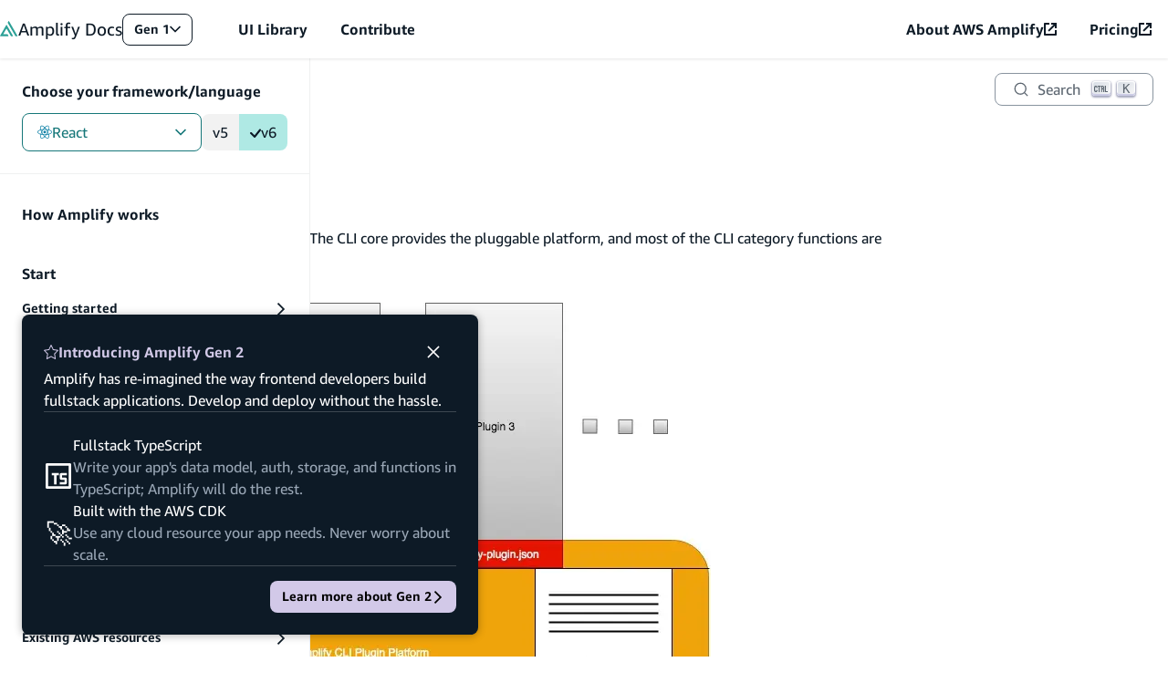

--- FILE ---
content_type: text/html
request_url: https://docs.amplify.aws/gen1/react/tools/cli/plugins/architecture/
body_size: 35338
content:
<!DOCTYPE html><html lang="en"><head><meta charSet="utf-8"/><meta name="viewport" content="width=device-width, initial-scale=1"/><meta name="msapplication-TileImage" content="/assets/icon/ms-icon-144x144.png"/><link rel="apple-touch-icon" sizes="57x57" href="/assets/icon/apple-icon-57x57.png"/><link rel="apple-touch-icon" sizes="60x60" href="/assets/icon/apple-icon-60x60.png"/><link rel="apple-touch-icon" sizes="72x72" href="/assets/icon/apple-icon-72x72.png"/><link rel="apple-touch-icon" sizes="76x76" href="/assets/icon/apple-icon-76x76.png"/><link rel="apple-touch-icon" sizes="114x114" href="/assets/icon/apple-icon-114x114.png"/><link rel="apple-touch-icon" sizes="120x120" href="/assets/icon/apple-icon-120x120.png"/><link rel="apple-touch-icon" sizes="144x144" href="/assets/icon/apple-icon-144x144.png"/><link rel="apple-touch-icon" sizes="152x152" href="/assets/icon/apple-icon-152x152.png"/><link rel="apple-touch-icon" sizes="180x180" href="/assets/icon/apple-icon-180x180.png"/><link rel="apple-touch-icon" href="/assets/icon/apple-icon.png"/><link rel="icon" type="image/png" sizes="192x192" href="/assets/icon/android-icon-192x192.png"/><link rel="icon" type="image/png" sizes="16x16" href="/assets/icon/favicon-teal-16x16.png"/><link rel="icon" type="image/png" sizes="32x32" href="/assets/icon/favicon-teal-32x32.png"/><link rel="icon" type="image/png" sizes="96x96" href="/assets/icon/favicon-teal-96x96.png"/><link rel="icon" type="image/x-icon" href="/assets/icon/favicon-teal.ico"/><link rel="apple-touch-icon" href="/assets/icon/icon.png"/><link rel="preload" as="script" href="https://a0.awsstatic.com/s_code/js/3.0/awshome_s_code.js"/><title>Architecture - React - AWS Amplify Gen 1 Documentation</title><meta property="og:title" content="Architecture - React - AWS Amplify Gen 1 Documentation"/><meta name="description" content="The Amplify CLI has a pluggable architecture. The CLI core provides the pluggable platform, and most of the CLI category functions are implemented as plugins. AWS Amplify Documentation"/><meta property="og:description" content="The Amplify CLI has a pluggable architecture. The CLI core provides the pluggable platform, and most of the CLI category functions are implemented as plugins. AWS Amplify Documentation"/><meta property="og:url" content="docs.amplify.aws/gen1/react/tools/cli/plugins/architecture/"/><meta property="og:image" content="https://docs.amplify.aws/assets/classic-og.png"/><meta property="description" content="The Amplify CLI has a pluggable architecture. The CLI core provides the pluggable platform, and most of the CLI category functions are implemented as plugins. AWS Amplify Documentation"/><meta property="twitter:card" content="summary"/><meta property="twitter:title" content="Architecture - React - AWS Amplify Gen 1 Documentation"/><meta property="twitter:description" content="The Amplify CLI has a pluggable architecture. The CLI core provides the pluggable platform, and most of the CLI category functions are implemented as plugins. AWS Amplify Documentation"/><meta property="twitter:image" content="https://docs.amplify.aws/assets/classic-og.png"/><meta name="next-head-count" content="31"/><meta http-equiv="Content-Security-Policy" content="
    default-src &#x27;none&#x27;;
    style-src &#x27;self&#x27; &#x27;unsafe-inline&#x27; https://prod.assets.shortbread.aws.dev;
    font-src &#x27;self&#x27;;
    frame-src &#x27;self&#x27; https://www.youtube-nocookie.com https://aws.demdex.net https://dpm.demdex.net;
    connect-src &#x27;self&#x27; https://amazonwebservices.d2.sc.omtrdc.net https://aws.demdex.net https://dpm.demdex.net https://cm.everesttech.net https://prod.tools.shortbread.aws.dev https://prod.log.shortbread.aws.dev https://d2c.aws.amazon.com/ https://vs.aws.amazon.com https://a0.awsstatic.com/ https://aws.amazon.com/ https://WUUEEESZ67-dsn.algolia.net https://WUUEEESZ67-1.algolianet.com https://WUUEEESZ67-2.algolianet.com https://WUUEEESZ67-3.algolianet.com;
    img-src &#x27;self&#x27; https://img.shields.io https://amazonwebservices.d2.sc.omtrdc.net https://aws.demdex.net https://dpm.demdex.net https://cm.everesttech.net https://a0.awsstatic.com/ https://d2c.aws.amazon.com/;
    media-src &#x27;self&#x27;;
    script-src &#x27;self&#x27; &#x27;sha256-+cSfwSuO7kydJwyUTgHWJ2p7wjCGj1A61k+gNNInSwo=&#x27; https://a0.awsstatic.com/ https://d2c.aws.amazon.com/ https://prod.assets.shortbread.aws.dev;
  "/><script src="https://prod.assets.shortbread.aws.dev/shortbread.js" defer=""></script><link data-next-font="" rel="preconnect" href="/" crossorigin="anonymous"/><link rel="preload" href="/_next/static/css/7853f5cedc3a2923.css" as="style"/><link rel="stylesheet" href="/_next/static/css/7853f5cedc3a2923.css" data-n-g=""/><noscript data-n-css=""></noscript><script defer="" nomodule="" src="/_next/static/chunks/polyfills-42372ed130431b0a.js"></script><script src="/_next/static/chunks/webpack-6bb5a2efc49b94ec.js" defer=""></script><script src="/_next/static/chunks/framework-22c76c6e1a554a8b.js" defer=""></script><script src="/_next/static/chunks/main-ac84fec6af53a36f.js" defer=""></script><script src="/_next/static/chunks/pages/_app-b03d29bba64f1e2d.js" defer=""></script><script src="/_next/static/chunks/73505-42a5a4b3bcb26bd5.js" defer=""></script><script src="/_next/static/chunks/2574-da67f14ca82ca052.js" defer=""></script><script src="/_next/static/chunks/pages/gen1/%5Bplatform%5D/tools/cli/plugins/architecture-fc4bbfb5d1bd45b5.js" defer=""></script><script src="/_next/static/amplify-docs/_buildManifest.js" defer=""></script><script src="/_next/static/amplify-docs/_ssgManifest.js" defer=""></script></head><body><div id="__next"><div data-amplify-theme="gen1-theme" data-amplify-color-mode="system" dir="ltr"><div aria-label="undefined API Reference" class="api-modal-container" tabindex="0"><dialog class="amplify-card api-modal" aria-modal="true"><div class="amplify-flex api-model__header"><nav aria-label="API Type breadcrumbs" class="amplify-flex api-modal__breadcrumbs" tabindex="0"></nav><button aria-label="Close" class="amplify-button amplify-field-group__control amplify-button--link amplify-button--small api-modal__close" type="button"><svg class="amplify-icon" viewBox="0 0 24 24" aria-hidden="true"><path fill-rule="evenodd" clip-rule="evenodd" d="M22 3.8182L3.81818 22L2 20.1818L20.1818 2.00002L22 3.8182Z" fill="currentColor"></path><path fill-rule="evenodd" clip-rule="evenodd" d="M3.81818 2L22 20.1818L20.1818 22L2 3.81818L3.81818 2Z" fill="currentColor"></path></svg></button></div><dl class="amplify-grid api-modal__content"><dt>Name:</dt><dd class="amplify-flex api-modal__content__name"><span class="amplify-badge amplify-badge--small">interface<!-- --> </span><span class="api-modal__api-name"></span></dd><dt>Value:</dt><dd class="api-modal__api-value api-modal__content__value" tabindex="0"><code class="parameter"></code></dd></dl></dialog></div><dialog class="amplify-flex modal" aria-labelledby=":Rcp6:"><div class="amplify-flex modal-header"><h2 class="amplify-flex modal-heading" id=":Rcp6:"><svg class="amplify-icon" viewBox="0 0 24 24" aria-hidden="true"><path fill-rule="evenodd" clip-rule="evenodd" d="M12 0C12.2817 0 12.5389 0.167603 12.6636 0.432339L15.9709 7.45639L23.3664 8.58275C23.6452 8.6252 23.8767 8.82983 23.9638 9.1106C24.0508 9.39138 23.9782 9.69959 23.7765 9.90566L18.4251 15.3731L19.6884 23.0933C19.736 23.3843 19.6219 23.6783 19.394 23.8519C19.1661 24.0254 18.864 24.0483 18.6147 23.9109L12 20.2659L5.38527 23.9109C5.13596 24.0483 4.83386 24.0254 4.60599 23.8519C4.37812 23.6783 4.264 23.3843 4.31161 23.0933L5.57491 15.3731L0.223483 9.90566C0.0217881 9.69959 -0.0508005 9.39138 0.0362381 9.1106C0.123277 8.82983 0.354847 8.6252 0.633583 8.58275L8.02908 7.45639L11.3364 0.432339C11.4611 0.167603 11.7183 0 12 0ZM12 2.52807L9.18402 8.50853C9.07624 8.73744 8.86789 8.8961 8.62687 8.93281L2.33015 9.89182L6.8865 14.547C7.0609 14.7251 7.14048 14.9819 7.09931 15.2335L6.02371 21.8066L11.6557 18.7032C11.8712 18.5844 12.1288 18.5844 12.3443 18.7032L17.9763 21.8066L16.9007 15.2335C16.8595 14.9819 16.9391 14.7251 17.1135 14.547L21.6699 9.89182L15.3731 8.93281C15.1321 8.8961 14.9238 8.73744 14.816 8.50853L12 2.52807Z" fill="currentColor"></path></svg> Introducing Amplify Gen 2</h2><button class="amplify-button amplify-field-group__control amplify-button--link modal-dismiss" type="button"><span class="amplify-visually-hidden">Dismiss Gen 2 introduction dialog</span><svg class="amplify-icon" viewBox="0 0 24 24" aria-hidden="true"><path fill-rule="evenodd" clip-rule="evenodd" d="M22 3.8182L3.81818 22L2 20.1818L20.1818 2.00002L22 3.8182Z" fill="currentColor"></path><path fill-rule="evenodd" clip-rule="evenodd" d="M3.81818 2L22 20.1818L20.1818 22L2 3.81818L3.81818 2Z" fill="currentColor"></path></svg></button></div>Amplify has re-imagined the way frontend developers build fullstack applications. Develop and deploy without the hassle.<div class="amplify-flex modal-key-points"><div class="amplify-flex modal-key-point"><div class="modal-key-point-left" aria-hidden="true"><svg class="amplify-icon" viewBox="0 0 24 24" aria-hidden="true"><path d="M42.9998 5H4.99976V43H42.9998V5Z" stroke="white" stroke-width="4" stroke-linejoin="round" fill="none"></path><path d="M36.0036 21.002H29.1278C28.5755 21.002 28.1278 21.4497 28.1278 22.002V27.5027C28.1278 28.055 28.5755 28.5027 29.1278 28.5027H35.0036C35.5559 28.5027 36.0036 28.9504 36.0036 29.5027V35.0035C36.0036 35.5557 35.5558 36.0035 35.0036 36.0035H28.1278M22.8773 21.002H18.9394M15.0015 21.002H18.9394M18.9394 21.002V36.0035" stroke="white" stroke-width="4" stroke-linecap="square" fill="none"></path></svg></div><div class="amplify-flex modal-key-point-right"><h3 class="amplify-text modal-key-point-heading">Fullstack TypeScript</h3><p class="amplify-text modal-key-point-text">Write your app&#x27;s data model, auth, storage, and functions in TypeScript; Amplify will do the rest.</p></div></div><div class="amplify-flex modal-key-point"><div style="text-align:center;font-size:var(--amplify-font-sizes-xxxl)" aria-hidden="true" class="modal-key-point-left">🚀</div><div class="amplify-flex modal-key-point-right"><h3 class="amplify-text modal-key-point-heading">Built with the AWS CDK</h3><p class="amplify-text modal-key-point-text">Use any cloud resource your app needs. Never worry about scale.</p></div></div></div><div class="amplify-flex modal-actions"><a style="gap:var(--amplify-space-small)" class="amplify-button amplify-field-group__control amplify-button--primary amplify-button--small modal-action modal-action--primary" type="button" href="/react/how-amplify-works/">Learn more about Gen 2<svg class="amplify-icon icon-rotate-270" viewBox="0 0 24 24" aria-hidden="true"><path fill-rule="evenodd" clip-rule="evenodd" d="M24 7.20194L21.7981 5L12 14.7968L2.20194 5L0 7.20194L12 19.2019L24 7.20194Z" fill="currentColor"></path></svg></a></div></dialog><div class="layout-wrapper layout-wrapper--inner"><nav aria-label="Amplify Docs - External links to additional Amplify resources" class="navbar navbar--gen1"><a class="amplify-button amplify-field-group__control amplify-button--small skip-to-main" type="button" href="#pageMain">Skip to main content</a><div class="amplify-flex nav-links-container"><div class="amplify-flex navbar__logo-container"><a class="amplify-flex navbar-logo-link navbar-logo-link--gen1" href="/gen1/react"><svg style="width:20px;height:20px" class="amplify-icon navbar-logo" viewBox="0 0 24 22" aria-hidden="true"><path d="M14.3128 20.0394C14.3651 20.1298 14.4618 20.1855 14.5664 20.1855H16.8444C17.0698 20.1855 17.2107 19.942 17.098 19.7472L8.82308 5.44278C8.71037 5.24795 8.4286 5.24795 8.31589 5.44278L7.09981 7.54494C7.09518 7.55294 7.09518 7.56281 7.09981 7.57081L7.10128 7.57334C7.1106 7.58946 7.09894 7.60961 7.08029 7.60961C7.07163 7.60961 7.06363 7.61422 7.0593 7.62171L0.0396396 19.7616C-0.0730193 19.9565 0.0678714 20.2 0.293265 20.2H10.9633C11.1887 20.2 11.3296 19.9564 11.2169 19.7616L10.1254 17.8749C10.0731 17.7845 9.97646 17.7288 9.87184 17.7288H4.4145C4.3018 17.7288 4.23135 17.607 4.28771 17.5096L8.4417 10.3288C8.49805 10.2314 8.63894 10.2314 8.6953 10.3288L14.3128 20.0394Z"></path><path d="M10.1282 2.30989C10.0759 2.40032 10.0759 2.51172 10.1282 2.60214L20.2155 20.0394C20.2678 20.1298 20.3645 20.1855 20.4691 20.1855H22.7412C22.9666 20.1855 23.1075 19.942 22.9948 19.7472L11.7715 0.346077C11.6588 0.151242 11.377 0.151243 11.2643 0.346077L10.1282 2.30989Z"></path></svg><span class="amplify-text navbar-logo-text"><span style="font-weight:400">Amplify</span> <span style="font-weight:300">Docs</span></span></a><div class="gen-switcher"><div class="popover-wrapper"><button class="amplify-button amplify-field-group__control amplify-button--small popover-trigger gen-switcher__trigger gen-switcher__trigger--gen1" type="button" aria-expanded="false" aria-controls=":R9ikp6:">Gen 1<span class="amplify-visually-hidden">Open Amplify generation navigation</span><svg class="amplify-icon popover-icon" viewBox="0 0 24 24" aria-hidden="true"><path fill-rule="evenodd" clip-rule="evenodd" d="M24 7.20194L21.7981 5L12 14.7968L2.20194 5L0 7.20194L12 19.2019L24 7.20194Z" fill="currentColor"></path></svg></button><div class="popover popover--anchor-left gen-switcher__list" id=":R9ikp6:" tabindex="-1"><ul class="popover-list"><li class="popover-list__item"><a class="popover-list__link" href="/react/">Gen 2 </a></li><li class="popover-list__item"><a class="popover-list__link popover-list__link--current" href="/gen1/react/">Gen 1 <svg class="amplify-icon gen-switcher__check" viewBox="0 0 24 24" aria-hidden="true"><path d="M20.2694 5.60885C20.6841 5.21401 21.236 4.99573 21.8086 5.00006C22.3812 5.0044 22.9298 5.23101 23.3385 5.63207C23.7472 6.03314 23.9841 6.5773 23.9992 7.14973C24.0144 7.72215 23.8065 8.27807 23.4196 8.70017L11.6726 23.3913C11.4706 23.6089 11.2268 23.7835 10.9558 23.9047C10.6848 24.0259 10.3921 24.0912 10.0953 24.0967C9.79843 24.1022 9.50355 24.0477 9.22823 23.9367C8.95292 23.8256 8.70283 23.6601 8.49292 23.4502L0.702785 15.6601C0.485843 15.4579 0.311839 15.2141 0.191154 14.9433C0.0704689 14.6724 0.0055747 14.38 0.000343637 14.0836C-0.00488742 13.7871 0.049652 13.4926 0.160707 13.2176C0.271762 12.9427 0.437058 12.6929 0.646735 12.4833C0.856411 12.2736 1.10617 12.1083 1.38112 11.9972C1.65606 11.8862 1.95056 11.8316 2.24704 11.8369C2.54352 11.8421 2.83591 11.907 3.10677 12.0277C3.37763 12.1484 3.6214 12.3224 3.82355 12.5393L9.98853 18.7013L20.2134 5.67362C20.2319 5.65096 20.2486 5.62933 20.2694 5.60885Z" fill="currentColor"></path></svg></a></li></ul></div></div></div><button class="amplify-button amplify-field-group__control amplify-button--link amplify-button--large mobile-only navbar-expander" type="button" aria-expanded="false" aria-controls="mobile-nav-links"><span class="amplify-visually-hidden">Open Dev Center menu</span><svg style="font-size:var(--amplify-font-sizes-xs)" class="amplify-icon icon-rotate-0" viewBox="0 0 24 24" aria-hidden="true"><path fill-rule="evenodd" clip-rule="evenodd" d="M24 7.20194L21.7981 5L12 14.7968L2.20194 5L0 7.20194L12 19.2019L24 7.20194Z" fill="currentColor"></path></svg></button></div><div class="amplify-flex left-nav-links collapsed-menu"><div class="mobile-border"><a class="amplify-link navbar-menu-item " href="https://ui.docs.amplify.aws/">UI Library</a></div><div class="mobile-border"><a class="amplify-link navbar-menu-item " href="/contribute/">Contribute</a></div></div><div class="amplify-flex right-nav-links collapsed-menu" id="right-nav"><div class="mobile-border"><a aria-label="About AWS Amplify (opens in new tab)" class="amplify-link navbar-menu-item" rel="noopener noreferrer" target="_blank" href="https://aws.amazon.com/amplify/"><div style="align-items:center;gap:var(--amplify-space-xs)" class="amplify-flex">About AWS Amplify<svg style="font-size:var(--amplify-font-sizes-small)" class="amplify-icon" viewBox="0 0 24 24" aria-hidden="true"><path d="M3.42857 20.5714H20.5714V13.8H24V22.2857C24 23.2325 23.2325 24 22.2857 24H1.71429C0.767512 24 0 23.2325 0 22.2857V1.71429C0 0.767512 0.767512 0 1.71429 0H10.2857V3.42857H3.42857V20.5714Z" fill="currentColor"></path><path d="M13.7143 0H24V10.2857H20.5714V5.85292L9.7836 16.6407L7.35924 14.2164L18.147 3.42857H13.7143V0Z" fill="currentColor"></path></svg></div></a></div><div class="mobile-border"><a aria-label="Pricing (opens in new tab)" class="amplify-link navbar-menu-item" rel="noopener noreferrer" target="_blank" href="https://aws.amazon.com/amplify/pricing"><div style="align-items:center;gap:var(--amplify-space-xs)" class="amplify-flex">Pricing<svg style="font-size:var(--amplify-font-sizes-small)" class="amplify-icon" viewBox="0 0 24 24" aria-hidden="true"><path d="M3.42857 20.5714H20.5714V13.8H24V22.2857C24 23.2325 23.2325 24 22.2857 24H1.71429C0.767512 24 0 23.2325 0 22.2857V1.71429C0 0.767512 0.767512 0 1.71429 0H10.2857V3.42857H3.42857V20.5714Z" fill="currentColor"></path><path d="M13.7143 0H24V10.2857H20.5714V5.85292L9.7836 16.6407L7.35924 14.2164L18.147 3.42857H13.7143V0Z" fill="currentColor"></path></svg></div></a></div></div></div><div class=""></div></nav><header class="layout-header"><div class="amplify-flex layout-search layout-search--inner"><button class="amplify-button amplify-field-group__control amplify-button--small search-menu-toggle mobile-toggle" type="button"><svg class="amplify-icon" viewBox="0 0 24 24" aria-hidden="true"><path fill-rule="evenodd" clip-rule="evenodd" d="M0 5H24V7H0V5ZM0 11H24V13H0V11ZM24 17H0V19H24V17Z" fill="currentColor"></path></svg>Menu</button><div class="layout-search__search layout-search__search--inner"><div class="layout-search__search__container"><button type="button" class="DocSearch DocSearch-Button" aria-label="Search"><span class="DocSearch-Button-Container"><svg width="20" height="20" class="DocSearch-Search-Icon" viewBox="0 0 20 20" aria-hidden="true"><path d="M14.386 14.386l4.0877 4.0877-4.0877-4.0877c-2.9418 2.9419-7.7115 2.9419-10.6533 0-2.9419-2.9418-2.9419-7.7115 0-10.6533 2.9418-2.9419 7.7115-2.9419 10.6533 0 2.9419 2.9418 2.9419 7.7115 0 10.6533z" stroke="currentColor" fill="none" fill-rule="evenodd" stroke-linecap="round" stroke-linejoin="round"></path></svg><span class="DocSearch-Button-Placeholder">Search</span></span><span class="DocSearch-Button-Keys"></span></button></div></div></div><div class="layout-sidebar"><div class="layout-sidebar__backdrop"></div><div class="layout-sidebar__inner"><button class="amplify-button amplify-field-group__control amplify-button--outlined--overlay amplify-button--small layout-sidebar__mobile-toggle" type="button"><svg class="amplify-icon" viewBox="0 0 24 24" aria-hidden="true"><path fill-rule="evenodd" clip-rule="evenodd" d="M10.8981 12.5817L19.8409 0.552551L21.0447 1.44748L12.4364 13.0266L21.0991 24.5493L19.9002 25.4507L10.9005 13.4798L10.5636 13.0316L10.8981 12.5817ZM3.39811 12.5817L12.3409 0.552551L13.5447 1.44748L4.93642 13.0266L13.5991 24.5493L12.4002 25.4507L3.40052 13.4798C3.20073 13.2141 3.19975 12.8485 3.39811 12.5817Z" fill="currentColor"></path></svg><span class="amplify-visually-hidden">Close menu</span></button><div class="layout-sidebar-platform"><div class="platform-navigator"><p style="font-weight:var(--amplify-font-weights-bold);padding-block-end:var(--amplify-space-small)" class="amplify-text" id="platformNavigatorLabel">Choose your framework/language</p><div style="align-items:center" class="amplify-flex"><div style="flex:1 0 auto" class="popover-wrapper"><button class="amplify-button amplify-field-group__control amplify-button--fullwidth popover-trigger platform-navigator__button" type="button" aria-expanded="false" aria-controls=":R3ajkp6:" id="selectedLabel" aria-labelledby="platformNavigatorLabel selectedLabel"><svg class="amplify-icon" viewBox="0 0 24 24" aria-hidden="true"><path d="M14.1484 11.6917C14.1484 12.8797 13.1881 13.8428 12.0036 13.8428C10.8191 13.8428 9.85883 12.8797 9.85883 11.6917C9.85883 10.5038 10.8191 9.54071 12.0036 9.54071C13.1881 9.54071 14.1484 10.5038 14.1484 11.6917Z" fill="#087ea4"></path><path d="M12.0027 16.6185C11.8238 16.623 11.6129 16.6256 11.4011 16.6256C8.89944 16.6256 6.4868 16.2463 4.21655 15.5421L4.38831 15.5876C3.186 15.1985 2.14387 14.6246 1.23702 13.8891L1.25571 13.9034C0.553545 13.3937 0.0809849 12.6047 0.000889943 11.7015L0 11.6899C0 10.2672 1.55473 8.87479 4.16583 7.96618C6.40136 7.22805 8.97419 6.80231 11.6458 6.80231C11.7695 6.80231 11.8932 6.8032 12.0169 6.80498H11.9982C12.1015 6.8032 12.2225 6.80231 12.3444 6.80231C14.9831 6.80231 17.5239 7.22091 19.9054 7.99564L19.7318 7.94655C20.8932 8.32499 21.9015 8.87122 22.787 9.56562L22.7656 9.54956C23.4554 10.0369 23.9208 10.8027 23.9991 11.6801L24 11.6917C24 13.1697 22.261 14.6656 19.4586 15.5956C17.3557 16.2463 14.9377 16.6212 12.4325 16.6212C12.2812 16.6212 12.1308 16.6194 11.9804 16.6167H12.0027V16.6185ZM12.0027 7.83587C11.9083 7.83409 11.7962 7.83409 11.6841 7.83409C9.12014 7.83409 6.65055 8.23752 4.33403 8.98458L4.504 8.93727C2.10294 9.77715 1.0261 10.9259 1.0261 11.6926C1.0261 12.4896 2.18392 13.7454 4.72204 14.6147C6.72352 15.2368 9.02403 15.5956 11.4082 15.5956C11.6173 15.5956 11.8256 15.593 12.0329 15.5876L12.0027 15.5885C12.1326 15.5912 12.2857 15.593 12.4387 15.593C14.8274 15.593 17.1323 15.2359 19.3047 14.5728L19.1382 14.6165C21.7725 13.7383 22.9828 12.4825 22.9828 11.689C22.892 11.1195 22.5716 10.6394 22.1231 10.3368L22.116 10.3323C21.3453 9.73074 20.4465 9.24609 19.4729 8.92745L19.4106 8.9096C17.3032 8.22591 14.8781 7.83141 12.3622 7.83141C12.2358 7.83141 12.1104 7.8323 11.9849 7.83409H12.0036L12.0027 7.83587Z" fill="#087ea4"></path><path d="M7.13639 22.413C7.12215 22.413 7.10524 22.4139 7.08922 22.4139C6.68608 22.4139 6.30785 22.3077 5.98124 22.122L5.99281 22.1283C4.76647 21.4142 4.33929 19.3685 4.85368 16.6472C5.47397 13.8553 6.47961 11.3865 7.82965 9.14981L7.76825 9.26049C9.10227 6.89079 10.714 4.86382 12.5962 3.12693L12.614 3.11086C13.4354 2.35756 14.3965 1.73903 15.4502 1.30079L15.5152 1.27669C15.8774 1.10175 16.3028 1 16.7522 1C17.1981 1 17.6208 1.10086 17.9982 1.28026L17.9804 1.27312C19.2574 2.01036 19.681 4.27206 19.0821 7.16926C18.4413 9.81743 17.4642 12.1496 16.1791 14.273L16.2414 14.1632C14.9492 16.5106 13.3856 18.5206 11.555 20.2495L11.5425 20.2611C10.6899 21.0438 9.68875 21.6802 8.587 22.1194L8.52114 22.1426C8.11177 22.3041 7.63832 22.4032 7.14262 22.4148H7.13728L7.13639 22.413ZM8.20877 9.51843L8.65285 9.77548C7.42384 11.8105 6.45914 14.1722 5.88869 16.6838L5.85843 16.8444C5.38409 19.3516 5.84152 20.8591 6.49919 21.2411C6.66917 21.3321 6.87029 21.3848 7.08388 21.3848C7.10168 21.3848 7.12037 21.3848 7.13817 21.3839H7.1355C7.98539 21.3839 9.32298 20.8439 10.8697 19.4899C12.6282 17.8235 14.1216 15.8992 15.2945 13.7741L15.355 13.6536C16.528 11.7293 17.4651 9.50058 18.0471 7.13177L18.0809 6.96933C18.6407 4.23993 18.1575 2.56909 17.4704 2.16923C17.2586 2.08533 17.013 2.03714 16.7567 2.03714C16.4327 2.03714 16.1266 2.11479 15.8561 2.25135L15.8676 2.24599C14.8727 2.66102 14.0183 3.21529 13.2806 3.89363L13.2868 3.88827C11.4704 5.56714 9.92992 7.50932 8.71604 9.66124L8.65463 9.77906L8.20877 9.51843Z" fill="#087ea4"></path><path d="M16.8698 22.4256C15.7075 22.4256 14.2355 21.7232 12.6959 20.3942C10.7603 18.6242 9.12101 16.5723 7.83327 14.2945L7.76919 14.1722C6.49657 12.0757 5.49894 9.64258 4.90802 7.0542L4.87598 6.88908C4.73181 6.25627 4.64905 5.53063 4.64905 4.78536C4.64905 4.31499 4.68198 3.85354 4.74516 3.40103L4.73893 3.45279C4.81458 2.56203 5.28002 1.79445 5.95993 1.31158L5.96883 1.30533C7.24145 0.564523 9.40847 1.32676 11.6129 3.29392C13.4123 5.00225 14.9484 6.96495 16.1676 9.13115L16.2317 9.25432C17.5025 11.3045 18.5073 13.6822 19.1169 16.2144L19.1507 16.3804C19.2957 17.0132 19.3794 17.7406 19.3794 18.4868C19.3794 19.0018 19.3402 19.507 19.2637 20.0005L19.2708 19.9452C19.1792 20.8574 18.6977 21.6419 17.9991 22.1373L17.9893 22.1435C17.6796 22.3212 17.3094 22.4256 16.9151 22.4256C16.8991 22.4256 16.8831 22.4256 16.8671 22.4247L16.8698 22.4256ZM8.65735 13.6581C9.95489 15.9529 11.5203 17.9165 13.3482 19.5989L13.366 19.615C15.2937 21.2778 16.8226 21.6375 17.4847 21.2519C18.1726 20.8538 18.6763 19.2205 18.1557 16.5812C17.531 14.0018 16.5654 11.7311 15.291 9.67204L15.3488 9.772C14.1216 7.57991 12.655 5.70022 10.9454 4.074L10.9347 4.06419C8.85759 2.21305 7.17471 1.79713 6.48678 2.1952C6.06584 2.53883 5.78907 3.0449 5.75258 3.61702V3.62327C5.70363 3.97136 5.67604 4.37301 5.67604 4.78179C5.67604 5.45745 5.75258 6.11436 5.89675 6.74628L5.88518 6.68737C6.48411 9.32216 7.43991 11.649 8.71698 13.7599L8.65824 13.6555L8.65735 13.6581Z" fill="#087ea4"></path><g class="icon-monochrome"><path d="M14.1484 11.6917C14.1484 12.8797 13.1881 13.8428 12.0036 13.8428C10.8191 13.8428 9.85883 12.8797 9.85883 11.6917C9.85883 10.5038 10.8191 9.54071 12.0036 9.54071C13.1881 9.54071 14.1484 10.5038 14.1484 11.6917Z" fill="var(--amplify-colors-neutral-100)"></path><path d="M12.0027 16.6185C11.8238 16.623 11.6129 16.6256 11.4011 16.6256C8.89944 16.6256 6.4868 16.2463 4.21655 15.5421L4.38831 15.5876C3.186 15.1985 2.14387 14.6246 1.23702 13.8891L1.25571 13.9034C0.553545 13.3937 0.0809849 12.6047 0.000889943 11.7015L0 11.6899C0 10.2672 1.55473 8.87479 4.16583 7.96618C6.40136 7.22805 8.97419 6.80231 11.6458 6.80231C11.7695 6.80231 11.8932 6.8032 12.0169 6.80498H11.9982C12.1015 6.8032 12.2225 6.80231 12.3444 6.80231C14.9831 6.80231 17.5239 7.22091 19.9054 7.99564L19.7318 7.94655C20.8932 8.32499 21.9015 8.87122 22.787 9.56562L22.7656 9.54956C23.4554 10.0369 23.9208 10.8027 23.9991 11.6801L24 11.6917C24 13.1697 22.261 14.6656 19.4586 15.5956C17.3557 16.2463 14.9377 16.6212 12.4325 16.6212C12.2812 16.6212 12.1308 16.6194 11.9804 16.6167H12.0027V16.6185ZM12.0027 7.83587C11.9083 7.83409 11.7962 7.83409 11.6841 7.83409C9.12014 7.83409 6.65055 8.23752 4.33403 8.98458L4.504 8.93727C2.10294 9.77715 1.0261 10.9259 1.0261 11.6926C1.0261 12.4896 2.18392 13.7454 4.72204 14.6147C6.72352 15.2368 9.02403 15.5956 11.4082 15.5956C11.6173 15.5956 11.8256 15.593 12.0329 15.5876L12.0027 15.5885C12.1326 15.5912 12.2857 15.593 12.4387 15.593C14.8274 15.593 17.1323 15.2359 19.3047 14.5728L19.1382 14.6165C21.7725 13.7383 22.9828 12.4825 22.9828 11.689C22.892 11.1195 22.5716 10.6394 22.1231 10.3368L22.116 10.3323C21.3453 9.73074 20.4465 9.24609 19.4729 8.92745L19.4106 8.9096C17.3032 8.22591 14.8781 7.83141 12.3622 7.83141C12.2358 7.83141 12.1104 7.8323 11.9849 7.83409H12.0036L12.0027 7.83587Z" fill="var(--amplify-colors-neutral-100)"></path><path d="M7.13639 22.413C7.12215 22.413 7.10524 22.4139 7.08922 22.4139C6.68608 22.4139 6.30785 22.3077 5.98124 22.122L5.99281 22.1283C4.76647 21.4142 4.33929 19.3685 4.85368 16.6472C5.47397 13.8553 6.47961 11.3865 7.82965 9.14981L7.76825 9.26049C9.10227 6.89079 10.714 4.86382 12.5962 3.12693L12.614 3.11086C13.4354 2.35756 14.3965 1.73903 15.4502 1.30079L15.5152 1.27669C15.8774 1.10175 16.3028 1 16.7522 1C17.1981 1 17.6208 1.10086 17.9982 1.28026L17.9804 1.27312C19.2574 2.01036 19.681 4.27206 19.0821 7.16926C18.4413 9.81743 17.4642 12.1496 16.1791 14.273L16.2414 14.1632C14.9492 16.5106 13.3856 18.5206 11.555 20.2495L11.5425 20.2611C10.6899 21.0438 9.68875 21.6802 8.587 22.1194L8.52114 22.1426C8.11177 22.3041 7.63832 22.4032 7.14262 22.4148H7.13728L7.13639 22.413ZM8.20877 9.51843L8.65285 9.77548C7.42384 11.8105 6.45914 14.1722 5.88869 16.6838L5.85843 16.8444C5.38409 19.3516 5.84152 20.8591 6.49919 21.2411C6.66917 21.3321 6.87029 21.3848 7.08388 21.3848C7.10168 21.3848 7.12037 21.3848 7.13817 21.3839H7.1355C7.98539 21.3839 9.32298 20.8439 10.8697 19.4899C12.6282 17.8235 14.1216 15.8992 15.2945 13.7741L15.355 13.6536C16.528 11.7293 17.4651 9.50058 18.0471 7.13177L18.0809 6.96933C18.6407 4.23993 18.1575 2.56909 17.4704 2.16923C17.2586 2.08533 17.013 2.03714 16.7567 2.03714C16.4327 2.03714 16.1266 2.11479 15.8561 2.25135L15.8676 2.24599C14.8727 2.66102 14.0183 3.21529 13.2806 3.89363L13.2868 3.88827C11.4704 5.56714 9.92992 7.50932 8.71604 9.66124L8.65463 9.77906L8.20877 9.51843Z" fill="var(--amplify-colors-neutral-100)"></path><path d="M16.8698 22.4256C15.7075 22.4256 14.2355 21.7232 12.6959 20.3942C10.7603 18.6242 9.12101 16.5723 7.83327 14.2945L7.76919 14.1722C6.49657 12.0757 5.49894 9.64258 4.90802 7.0542L4.87598 6.88908C4.73181 6.25627 4.64905 5.53063 4.64905 4.78536C4.64905 4.31499 4.68198 3.85354 4.74516 3.40103L4.73893 3.45279C4.81458 2.56203 5.28002 1.79445 5.95993 1.31158L5.96883 1.30533C7.24145 0.564523 9.40847 1.32676 11.6129 3.29392C13.4123 5.00225 14.9484 6.96495 16.1676 9.13115L16.2317 9.25432C17.5025 11.3045 18.5073 13.6822 19.1169 16.2144L19.1507 16.3804C19.2957 17.0132 19.3794 17.7406 19.3794 18.4868C19.3794 19.0018 19.3402 19.507 19.2637 20.0005L19.2708 19.9452C19.1792 20.8574 18.6977 21.6419 17.9991 22.1373L17.9893 22.1435C17.6796 22.3212 17.3094 22.4256 16.9151 22.4256C16.8991 22.4256 16.8831 22.4256 16.8671 22.4247L16.8698 22.4256ZM8.65735 13.6581C9.95489 15.9529 11.5203 17.9165 13.3482 19.5989L13.366 19.615C15.2937 21.2778 16.8226 21.6375 17.4847 21.2519C18.1726 20.8538 18.6763 19.2205 18.1557 16.5812C17.531 14.0018 16.5654 11.7311 15.291 9.67204L15.3488 9.772C14.1216 7.57991 12.655 5.70022 10.9454 4.074L10.9347 4.06419C8.85759 2.21305 7.17471 1.79713 6.48678 2.1952C6.06584 2.53883 5.78907 3.0449 5.75258 3.61702V3.62327C5.70363 3.97136 5.67604 4.37301 5.67604 4.78179C5.67604 5.45745 5.75258 6.11436 5.89675 6.74628L5.88518 6.68737C6.48411 9.32216 7.43991 11.649 8.71698 13.7599L8.65824 13.6555L8.65735 13.6581Z" fill="var(--amplify-colors-neutral-100)"></path></g></svg>React<svg class="amplify-icon popover-icon" viewBox="0 0 24 24" aria-hidden="true"><path fill-rule="evenodd" clip-rule="evenodd" d="M24 7.20194L21.7981 5L12 14.7968L2.20194 5L0 7.20194L12 19.2019L24 7.20194Z" fill="currentColor"></path></svg></button><div data-testid="" class="popover popover--anchor-left popover--fullWidth" id=":R3ajkp6:" tabindex="-1"><ul class="popover-list"><li class="popover-list__item"><a class="popover-list__link popover-list__link--current" href="/gen1/react/tools/cli/plugins/architecture/"><svg class="amplify-icon" viewBox="0 0 24 24" aria-hidden="true"><path d="M14.1484 11.6917C14.1484 12.8797 13.1881 13.8428 12.0036 13.8428C10.8191 13.8428 9.85883 12.8797 9.85883 11.6917C9.85883 10.5038 10.8191 9.54071 12.0036 9.54071C13.1881 9.54071 14.1484 10.5038 14.1484 11.6917Z" fill="#087ea4"></path><path d="M12.0027 16.6185C11.8238 16.623 11.6129 16.6256 11.4011 16.6256C8.89944 16.6256 6.4868 16.2463 4.21655 15.5421L4.38831 15.5876C3.186 15.1985 2.14387 14.6246 1.23702 13.8891L1.25571 13.9034C0.553545 13.3937 0.0809849 12.6047 0.000889943 11.7015L0 11.6899C0 10.2672 1.55473 8.87479 4.16583 7.96618C6.40136 7.22805 8.97419 6.80231 11.6458 6.80231C11.7695 6.80231 11.8932 6.8032 12.0169 6.80498H11.9982C12.1015 6.8032 12.2225 6.80231 12.3444 6.80231C14.9831 6.80231 17.5239 7.22091 19.9054 7.99564L19.7318 7.94655C20.8932 8.32499 21.9015 8.87122 22.787 9.56562L22.7656 9.54956C23.4554 10.0369 23.9208 10.8027 23.9991 11.6801L24 11.6917C24 13.1697 22.261 14.6656 19.4586 15.5956C17.3557 16.2463 14.9377 16.6212 12.4325 16.6212C12.2812 16.6212 12.1308 16.6194 11.9804 16.6167H12.0027V16.6185ZM12.0027 7.83587C11.9083 7.83409 11.7962 7.83409 11.6841 7.83409C9.12014 7.83409 6.65055 8.23752 4.33403 8.98458L4.504 8.93727C2.10294 9.77715 1.0261 10.9259 1.0261 11.6926C1.0261 12.4896 2.18392 13.7454 4.72204 14.6147C6.72352 15.2368 9.02403 15.5956 11.4082 15.5956C11.6173 15.5956 11.8256 15.593 12.0329 15.5876L12.0027 15.5885C12.1326 15.5912 12.2857 15.593 12.4387 15.593C14.8274 15.593 17.1323 15.2359 19.3047 14.5728L19.1382 14.6165C21.7725 13.7383 22.9828 12.4825 22.9828 11.689C22.892 11.1195 22.5716 10.6394 22.1231 10.3368L22.116 10.3323C21.3453 9.73074 20.4465 9.24609 19.4729 8.92745L19.4106 8.9096C17.3032 8.22591 14.8781 7.83141 12.3622 7.83141C12.2358 7.83141 12.1104 7.8323 11.9849 7.83409H12.0036L12.0027 7.83587Z" fill="#087ea4"></path><path d="M7.13639 22.413C7.12215 22.413 7.10524 22.4139 7.08922 22.4139C6.68608 22.4139 6.30785 22.3077 5.98124 22.122L5.99281 22.1283C4.76647 21.4142 4.33929 19.3685 4.85368 16.6472C5.47397 13.8553 6.47961 11.3865 7.82965 9.14981L7.76825 9.26049C9.10227 6.89079 10.714 4.86382 12.5962 3.12693L12.614 3.11086C13.4354 2.35756 14.3965 1.73903 15.4502 1.30079L15.5152 1.27669C15.8774 1.10175 16.3028 1 16.7522 1C17.1981 1 17.6208 1.10086 17.9982 1.28026L17.9804 1.27312C19.2574 2.01036 19.681 4.27206 19.0821 7.16926C18.4413 9.81743 17.4642 12.1496 16.1791 14.273L16.2414 14.1632C14.9492 16.5106 13.3856 18.5206 11.555 20.2495L11.5425 20.2611C10.6899 21.0438 9.68875 21.6802 8.587 22.1194L8.52114 22.1426C8.11177 22.3041 7.63832 22.4032 7.14262 22.4148H7.13728L7.13639 22.413ZM8.20877 9.51843L8.65285 9.77548C7.42384 11.8105 6.45914 14.1722 5.88869 16.6838L5.85843 16.8444C5.38409 19.3516 5.84152 20.8591 6.49919 21.2411C6.66917 21.3321 6.87029 21.3848 7.08388 21.3848C7.10168 21.3848 7.12037 21.3848 7.13817 21.3839H7.1355C7.98539 21.3839 9.32298 20.8439 10.8697 19.4899C12.6282 17.8235 14.1216 15.8992 15.2945 13.7741L15.355 13.6536C16.528 11.7293 17.4651 9.50058 18.0471 7.13177L18.0809 6.96933C18.6407 4.23993 18.1575 2.56909 17.4704 2.16923C17.2586 2.08533 17.013 2.03714 16.7567 2.03714C16.4327 2.03714 16.1266 2.11479 15.8561 2.25135L15.8676 2.24599C14.8727 2.66102 14.0183 3.21529 13.2806 3.89363L13.2868 3.88827C11.4704 5.56714 9.92992 7.50932 8.71604 9.66124L8.65463 9.77906L8.20877 9.51843Z" fill="#087ea4"></path><path d="M16.8698 22.4256C15.7075 22.4256 14.2355 21.7232 12.6959 20.3942C10.7603 18.6242 9.12101 16.5723 7.83327 14.2945L7.76919 14.1722C6.49657 12.0757 5.49894 9.64258 4.90802 7.0542L4.87598 6.88908C4.73181 6.25627 4.64905 5.53063 4.64905 4.78536C4.64905 4.31499 4.68198 3.85354 4.74516 3.40103L4.73893 3.45279C4.81458 2.56203 5.28002 1.79445 5.95993 1.31158L5.96883 1.30533C7.24145 0.564523 9.40847 1.32676 11.6129 3.29392C13.4123 5.00225 14.9484 6.96495 16.1676 9.13115L16.2317 9.25432C17.5025 11.3045 18.5073 13.6822 19.1169 16.2144L19.1507 16.3804C19.2957 17.0132 19.3794 17.7406 19.3794 18.4868C19.3794 19.0018 19.3402 19.507 19.2637 20.0005L19.2708 19.9452C19.1792 20.8574 18.6977 21.6419 17.9991 22.1373L17.9893 22.1435C17.6796 22.3212 17.3094 22.4256 16.9151 22.4256C16.8991 22.4256 16.8831 22.4256 16.8671 22.4247L16.8698 22.4256ZM8.65735 13.6581C9.95489 15.9529 11.5203 17.9165 13.3482 19.5989L13.366 19.615C15.2937 21.2778 16.8226 21.6375 17.4847 21.2519C18.1726 20.8538 18.6763 19.2205 18.1557 16.5812C17.531 14.0018 16.5654 11.7311 15.291 9.67204L15.3488 9.772C14.1216 7.57991 12.655 5.70022 10.9454 4.074L10.9347 4.06419C8.85759 2.21305 7.17471 1.79713 6.48678 2.1952C6.06584 2.53883 5.78907 3.0449 5.75258 3.61702V3.62327C5.70363 3.97136 5.67604 4.37301 5.67604 4.78179C5.67604 5.45745 5.75258 6.11436 5.89675 6.74628L5.88518 6.68737C6.48411 9.32216 7.43991 11.649 8.71698 13.7599L8.65824 13.6555L8.65735 13.6581Z" fill="#087ea4"></path><g class="icon-monochrome"><path d="M14.1484 11.6917C14.1484 12.8797 13.1881 13.8428 12.0036 13.8428C10.8191 13.8428 9.85883 12.8797 9.85883 11.6917C9.85883 10.5038 10.8191 9.54071 12.0036 9.54071C13.1881 9.54071 14.1484 10.5038 14.1484 11.6917Z" fill="var(--amplify-colors-neutral-100)"></path><path d="M12.0027 16.6185C11.8238 16.623 11.6129 16.6256 11.4011 16.6256C8.89944 16.6256 6.4868 16.2463 4.21655 15.5421L4.38831 15.5876C3.186 15.1985 2.14387 14.6246 1.23702 13.8891L1.25571 13.9034C0.553545 13.3937 0.0809849 12.6047 0.000889943 11.7015L0 11.6899C0 10.2672 1.55473 8.87479 4.16583 7.96618C6.40136 7.22805 8.97419 6.80231 11.6458 6.80231C11.7695 6.80231 11.8932 6.8032 12.0169 6.80498H11.9982C12.1015 6.8032 12.2225 6.80231 12.3444 6.80231C14.9831 6.80231 17.5239 7.22091 19.9054 7.99564L19.7318 7.94655C20.8932 8.32499 21.9015 8.87122 22.787 9.56562L22.7656 9.54956C23.4554 10.0369 23.9208 10.8027 23.9991 11.6801L24 11.6917C24 13.1697 22.261 14.6656 19.4586 15.5956C17.3557 16.2463 14.9377 16.6212 12.4325 16.6212C12.2812 16.6212 12.1308 16.6194 11.9804 16.6167H12.0027V16.6185ZM12.0027 7.83587C11.9083 7.83409 11.7962 7.83409 11.6841 7.83409C9.12014 7.83409 6.65055 8.23752 4.33403 8.98458L4.504 8.93727C2.10294 9.77715 1.0261 10.9259 1.0261 11.6926C1.0261 12.4896 2.18392 13.7454 4.72204 14.6147C6.72352 15.2368 9.02403 15.5956 11.4082 15.5956C11.6173 15.5956 11.8256 15.593 12.0329 15.5876L12.0027 15.5885C12.1326 15.5912 12.2857 15.593 12.4387 15.593C14.8274 15.593 17.1323 15.2359 19.3047 14.5728L19.1382 14.6165C21.7725 13.7383 22.9828 12.4825 22.9828 11.689C22.892 11.1195 22.5716 10.6394 22.1231 10.3368L22.116 10.3323C21.3453 9.73074 20.4465 9.24609 19.4729 8.92745L19.4106 8.9096C17.3032 8.22591 14.8781 7.83141 12.3622 7.83141C12.2358 7.83141 12.1104 7.8323 11.9849 7.83409H12.0036L12.0027 7.83587Z" fill="var(--amplify-colors-neutral-100)"></path><path d="M7.13639 22.413C7.12215 22.413 7.10524 22.4139 7.08922 22.4139C6.68608 22.4139 6.30785 22.3077 5.98124 22.122L5.99281 22.1283C4.76647 21.4142 4.33929 19.3685 4.85368 16.6472C5.47397 13.8553 6.47961 11.3865 7.82965 9.14981L7.76825 9.26049C9.10227 6.89079 10.714 4.86382 12.5962 3.12693L12.614 3.11086C13.4354 2.35756 14.3965 1.73903 15.4502 1.30079L15.5152 1.27669C15.8774 1.10175 16.3028 1 16.7522 1C17.1981 1 17.6208 1.10086 17.9982 1.28026L17.9804 1.27312C19.2574 2.01036 19.681 4.27206 19.0821 7.16926C18.4413 9.81743 17.4642 12.1496 16.1791 14.273L16.2414 14.1632C14.9492 16.5106 13.3856 18.5206 11.555 20.2495L11.5425 20.2611C10.6899 21.0438 9.68875 21.6802 8.587 22.1194L8.52114 22.1426C8.11177 22.3041 7.63832 22.4032 7.14262 22.4148H7.13728L7.13639 22.413ZM8.20877 9.51843L8.65285 9.77548C7.42384 11.8105 6.45914 14.1722 5.88869 16.6838L5.85843 16.8444C5.38409 19.3516 5.84152 20.8591 6.49919 21.2411C6.66917 21.3321 6.87029 21.3848 7.08388 21.3848C7.10168 21.3848 7.12037 21.3848 7.13817 21.3839H7.1355C7.98539 21.3839 9.32298 20.8439 10.8697 19.4899C12.6282 17.8235 14.1216 15.8992 15.2945 13.7741L15.355 13.6536C16.528 11.7293 17.4651 9.50058 18.0471 7.13177L18.0809 6.96933C18.6407 4.23993 18.1575 2.56909 17.4704 2.16923C17.2586 2.08533 17.013 2.03714 16.7567 2.03714C16.4327 2.03714 16.1266 2.11479 15.8561 2.25135L15.8676 2.24599C14.8727 2.66102 14.0183 3.21529 13.2806 3.89363L13.2868 3.88827C11.4704 5.56714 9.92992 7.50932 8.71604 9.66124L8.65463 9.77906L8.20877 9.51843Z" fill="var(--amplify-colors-neutral-100)"></path><path d="M16.8698 22.4256C15.7075 22.4256 14.2355 21.7232 12.6959 20.3942C10.7603 18.6242 9.12101 16.5723 7.83327 14.2945L7.76919 14.1722C6.49657 12.0757 5.49894 9.64258 4.90802 7.0542L4.87598 6.88908C4.73181 6.25627 4.64905 5.53063 4.64905 4.78536C4.64905 4.31499 4.68198 3.85354 4.74516 3.40103L4.73893 3.45279C4.81458 2.56203 5.28002 1.79445 5.95993 1.31158L5.96883 1.30533C7.24145 0.564523 9.40847 1.32676 11.6129 3.29392C13.4123 5.00225 14.9484 6.96495 16.1676 9.13115L16.2317 9.25432C17.5025 11.3045 18.5073 13.6822 19.1169 16.2144L19.1507 16.3804C19.2957 17.0132 19.3794 17.7406 19.3794 18.4868C19.3794 19.0018 19.3402 19.507 19.2637 20.0005L19.2708 19.9452C19.1792 20.8574 18.6977 21.6419 17.9991 22.1373L17.9893 22.1435C17.6796 22.3212 17.3094 22.4256 16.9151 22.4256C16.8991 22.4256 16.8831 22.4256 16.8671 22.4247L16.8698 22.4256ZM8.65735 13.6581C9.95489 15.9529 11.5203 17.9165 13.3482 19.5989L13.366 19.615C15.2937 21.2778 16.8226 21.6375 17.4847 21.2519C18.1726 20.8538 18.6763 19.2205 18.1557 16.5812C17.531 14.0018 16.5654 11.7311 15.291 9.67204L15.3488 9.772C14.1216 7.57991 12.655 5.70022 10.9454 4.074L10.9347 4.06419C8.85759 2.21305 7.17471 1.79713 6.48678 2.1952C6.06584 2.53883 5.78907 3.0449 5.75258 3.61702V3.62327C5.70363 3.97136 5.67604 4.37301 5.67604 4.78179C5.67604 5.45745 5.75258 6.11436 5.89675 6.74628L5.88518 6.68737C6.48411 9.32216 7.43991 11.649 8.71698 13.7599L8.65824 13.6555L8.65735 13.6581Z" fill="var(--amplify-colors-neutral-100)"></path></g></svg>React</a></li><li class="popover-list__item"><a class="popover-list__link" href="/gen1/nextjs/tools/cli/plugins/architecture/"><svg class="amplify-icon" viewBox="0 0 24 24" aria-hidden="true"><path d="M12 24C18.6274 24 24 18.6274 24 12C24 5.37258 18.6274 0 12 0C5.37258 0 0 5.37258 0 12C0 18.6274 5.37258 24 12 24Z" fill="black"></path><path d="M19.9345 21.0027L9.21902 7.20007H7.20009V16.7961H8.81524V9.25122L18.6666 21.9794C19.1112 21.6819 19.5346 21.3554 19.9345 21.0027Z" fill="url(#:R15bajkp6:)"></path><path d="M16.9333 7.20007H15.3333V16.8001H16.9333V7.20007Z" fill="url(#:R15bajkp6H1:)"></path><g class="icon-monochrome"><path d="M12 24C18.6274 24 24 18.6274 24 12C24 5.37258 18.6274 0 12 0C5.37258 0 0 5.37258 0 12C0 18.6274 5.37258 24 12 24Z" fill="var(--amplify-colors-neutral-100)"></path><path d="M19.9345 21.0027L9.21902 7.20007H7.20009V16.7961H8.81524V9.25122L18.6666 21.9794C19.1112 21.6819 19.5346 21.3554 19.9345 21.0027Z" fill="url(#:R15bajkp6H2:)"></path><path d="M16.9333 7.20007H15.3333V16.8001H16.9333V7.20007Z" fill="url(#:R15bajkp6H3:)"></path></g><defs><linearGradient id=":R15bajkp6:" x1="14.5334" y1="15.5334" x2="19.2668" y2="21.4001" gradientUnits="userSpaceOnUse"><stop stop-color="white"></stop><stop offset="1" stop-color="white" stop-opacity="0"></stop></linearGradient><linearGradient id=":R15bajkp6H1:" x1="16.1333" y1="7.20007" x2="16.1065" y2="14.2501" gradientUnits="userSpaceOnUse"><stop stop-color="white"></stop><stop offset="1" stop-color="white" stop-opacity="0"></stop></linearGradient><linearGradient id=":R15bajkp6H2:" x1="14.5334" y1="15.5334" x2="19.2668" y2="21.4001" gradientUnits="userSpaceOnUse"><stop stop-color="var(--amplify-colors-font-inverse)"></stop><stop offset="1" stop-color="var(--amplify-colors-font-inverse)" stop-opacity="0"></stop></linearGradient><linearGradient id=":R15bajkp6H3:" x1="16.1333" y1="7.20007" x2="16.1065" y2="14.2501" gradientUnits="userSpaceOnUse"><stop stop-color="var(--amplify-colors-font-inverse)"></stop><stop offset="1" stop-color="var(--amplify-colors-font-inverse)" stop-opacity="0"></stop></linearGradient></defs></svg>Next.js</a></li><li class="popover-list__item"><a class="popover-list__link" href="/gen1/angular/tools/cli/plugins/architecture/"><svg class="amplify-icon" viewBox="0 0 24 24" aria-hidden="true"><path d="M1 3.9779L12.1321 0L23.5639 3.90717L21.7129 18.6784L12.1321 24L2.70111 18.7492L1 3.9779Z" fill="#E23237"></path><path d="M23.5639 3.90717L12.132 0V24L21.7129 18.6873L23.5639 3.90717Z" fill="#B52E31"></path><path d="M12.1494 2.80231L5.21284 18.2808L7.80411 18.2366L9.19677 14.7448H15.4194L16.9443 18.2808L19.421 18.325L12.1494 2.80231ZM12.1671 7.76144L14.5116 12.6763H10.1045L12.1671 7.76144Z" fill="white"></path><g class="icon-monochrome"><path d="M1 3.9779L12.1321 0L23.5639 3.90717L21.7129 18.6784L12.1321 24L2.70111 18.7492L1 3.9779Z" fill="var(--amplify-colors-neutral-100)"></path><path d="M23.5639 3.90717L12.132 0V24L21.7129 18.6873L23.5639 3.90717Z" fill="var(--amplify-colors-neutral-100)"></path><path d="M12.1494 2.80231L5.21284 18.2808L7.80411 18.2366L9.19677 14.7448H15.4194L16.9443 18.2808L19.421 18.325L12.1494 2.80231ZM12.1671 7.76144L14.5116 12.6763H10.1045L12.1671 7.76144Z" fill="var(--amplify-colors-font-inverse)"></path></g></svg>Angular</a></li><li class="popover-list__item"><a class="popover-list__link" href="/gen1/vue/tools/cli/plugins/architecture/"><svg class="amplify-icon" viewBox="0 0 24 24" aria-hidden="true"><path d="M0 2L12 22.7353L24 2H19.2L12 14.4412L4.74 2H0Z" fill="#41B883"></path><path d="M4.74019 2L12.0002 14.5013L19.2002 2H14.7602L12.0002 6.80819L9.18019 2H4.74019Z" fill="#35495E"></path><g class="icon-monochrome"><path d="M0 2L12 22.7353L24 2H19.2L12 14.4412L4.74 2H0Z" fill="var(--amplify-colors-neutral-80)"></path><path d="M4.74019 2L12.0002 14.5013L19.2002 2H14.7602L12.0002 6.80819L9.18019 2H4.74019Z" fill="var(--amplify-colors-neutral-100)"></path></g></svg>Vue</a></li><li class="popover-list__item"><a class="popover-list__link" href="/gen1/javascript/tools/cli/plugins/architecture/"><svg class="amplify-icon" viewBox="0 0 24 24" aria-hidden="true"><rect width="24" height="24" fill="#F0DB4F"></rect><path d="M14.2009 19.7539C14.857 21.0556 16.2025 22.0509 18.2841 22.0509C20.4145 22.0509 21.9998 20.9431 21.9998 18.9189C21.9998 16.6913 20.4753 16.0106 18.4606 15.1444C17.4992 14.7269 17.0829 14.4542 17.0829 13.7794C17.0829 13.2339 17.4992 12.8164 18.1564 12.8164C18.797 12.8164 19.2133 13.0891 19.5974 13.7794L21.3426 12.6549C20.6066 11.3544 19.5807 10.8568 18.1564 10.8568C16.1536 10.8568 14.8725 12.1416 14.8725 13.8273C14.8725 15.6589 15.9461 16.5262 17.5636 17.2165C18.4713 17.6065 19.7572 17.9846 19.7572 18.9512C19.7572 19.5936 19.1644 20.059 18.2363 20.059C17.1306 20.059 16.5067 19.4812 16.026 18.694L14.2009 19.7539Z" fill="hsl(210, 50%, 10%)"></path><path d="M9.70503 22.222C11.6911 22.222 13.1214 20.991 13.1214 18.6617V10.767H10.7357V18.6306C10.7357 19.7539 10.2752 20.1284 9.53803 20.1284C8.76983 20.1284 8.45253 19.6846 8.10064 19.0589L6.27676 20.3378H6.30778C6.83621 21.5341 7.91098 22.222 9.70503 22.222Z" fill="hsl(210, 50%, 10%)"></path><g class="icon-monochrome"><rect width="24" height="24" class="icon-js-monochrome-bg"></rect><path d="M14.2009 19.7539C14.857 21.0556 16.2025 22.0509 18.2841 22.0509C20.4145 22.0509 21.9998 20.9431 21.9998 18.9189C21.9998 16.6913 20.4753 16.0106 18.4606 15.1444C17.4992 14.7269 17.0829 14.4542 17.0829 13.7794C17.0829 13.2339 17.4992 12.8164 18.1564 12.8164C18.797 12.8164 19.2133 13.0891 19.5974 13.7794L21.3426 12.6549C20.6066 11.3544 19.5807 10.8568 18.1564 10.8568C16.1536 10.8568 14.8725 12.1416 14.8725 13.8273C14.8725 15.6589 15.9461 16.5262 17.5636 17.2165C18.4713 17.6065 19.7572 17.9846 19.7572 18.9512C19.7572 19.5936 19.1644 20.059 18.2363 20.059C17.1306 20.059 16.5067 19.4812 16.026 18.694L14.2009 19.7539Z" class="icon-js-monochrome-letter"></path><path d="M9.70503 22.222C11.6911 22.222 13.1214 20.991 13.1214 18.6617V10.767H10.7357V18.6306C10.7357 19.7539 10.2752 20.1284 9.53803 20.1284C8.76983 20.1284 8.45253 19.6846 8.10064 19.0589L6.27676 20.3378H6.30778C6.83621 21.5341 7.91098 22.222 9.70503 22.222Z" class="icon-js-monochrome-letter"></path></g></svg>JavaScript</a></li><li class="popover-list__item"><a class="popover-list__link" href="/gen1/react-native/tools/cli/plugins/architecture/"><svg class="amplify-icon" viewBox="0 0 24 24" aria-hidden="true"><path d="M14.1484 11.6917C14.1484 12.8797 13.1881 13.8428 12.0036 13.8428C10.8191 13.8428 9.85883 12.8797 9.85883 11.6917C9.85883 10.5038 10.8191 9.54071 12.0036 9.54071C13.1881 9.54071 14.1484 10.5038 14.1484 11.6917Z" fill="#087ea4"></path><path d="M12.0027 16.6185C11.8238 16.623 11.6129 16.6256 11.4011 16.6256C8.89944 16.6256 6.4868 16.2463 4.21655 15.5421L4.38831 15.5876C3.186 15.1985 2.14387 14.6246 1.23702 13.8891L1.25571 13.9034C0.553545 13.3937 0.0809849 12.6047 0.000889943 11.7015L0 11.6899C0 10.2672 1.55473 8.87479 4.16583 7.96618C6.40136 7.22805 8.97419 6.80231 11.6458 6.80231C11.7695 6.80231 11.8932 6.8032 12.0169 6.80498H11.9982C12.1015 6.8032 12.2225 6.80231 12.3444 6.80231C14.9831 6.80231 17.5239 7.22091 19.9054 7.99564L19.7318 7.94655C20.8932 8.32499 21.9015 8.87122 22.787 9.56562L22.7656 9.54956C23.4554 10.0369 23.9208 10.8027 23.9991 11.6801L24 11.6917C24 13.1697 22.261 14.6656 19.4586 15.5956C17.3557 16.2463 14.9377 16.6212 12.4325 16.6212C12.2812 16.6212 12.1308 16.6194 11.9804 16.6167H12.0027V16.6185ZM12.0027 7.83587C11.9083 7.83409 11.7962 7.83409 11.6841 7.83409C9.12014 7.83409 6.65055 8.23752 4.33403 8.98458L4.504 8.93727C2.10294 9.77715 1.0261 10.9259 1.0261 11.6926C1.0261 12.4896 2.18392 13.7454 4.72204 14.6147C6.72352 15.2368 9.02403 15.5956 11.4082 15.5956C11.6173 15.5956 11.8256 15.593 12.0329 15.5876L12.0027 15.5885C12.1326 15.5912 12.2857 15.593 12.4387 15.593C14.8274 15.593 17.1323 15.2359 19.3047 14.5728L19.1382 14.6165C21.7725 13.7383 22.9828 12.4825 22.9828 11.689C22.892 11.1195 22.5716 10.6394 22.1231 10.3368L22.116 10.3323C21.3453 9.73074 20.4465 9.24609 19.4729 8.92745L19.4106 8.9096C17.3032 8.22591 14.8781 7.83141 12.3622 7.83141C12.2358 7.83141 12.1104 7.8323 11.9849 7.83409H12.0036L12.0027 7.83587Z" fill="#087ea4"></path><path d="M7.13639 22.413C7.12215 22.413 7.10524 22.4139 7.08922 22.4139C6.68608 22.4139 6.30785 22.3077 5.98124 22.122L5.99281 22.1283C4.76647 21.4142 4.33929 19.3685 4.85368 16.6472C5.47397 13.8553 6.47961 11.3865 7.82965 9.14981L7.76825 9.26049C9.10227 6.89079 10.714 4.86382 12.5962 3.12693L12.614 3.11086C13.4354 2.35756 14.3965 1.73903 15.4502 1.30079L15.5152 1.27669C15.8774 1.10175 16.3028 1 16.7522 1C17.1981 1 17.6208 1.10086 17.9982 1.28026L17.9804 1.27312C19.2574 2.01036 19.681 4.27206 19.0821 7.16926C18.4413 9.81743 17.4642 12.1496 16.1791 14.273L16.2414 14.1632C14.9492 16.5106 13.3856 18.5206 11.555 20.2495L11.5425 20.2611C10.6899 21.0438 9.68875 21.6802 8.587 22.1194L8.52114 22.1426C8.11177 22.3041 7.63832 22.4032 7.14262 22.4148H7.13728L7.13639 22.413ZM8.20877 9.51843L8.65285 9.77548C7.42384 11.8105 6.45914 14.1722 5.88869 16.6838L5.85843 16.8444C5.38409 19.3516 5.84152 20.8591 6.49919 21.2411C6.66917 21.3321 6.87029 21.3848 7.08388 21.3848C7.10168 21.3848 7.12037 21.3848 7.13817 21.3839H7.1355C7.98539 21.3839 9.32298 20.8439 10.8697 19.4899C12.6282 17.8235 14.1216 15.8992 15.2945 13.7741L15.355 13.6536C16.528 11.7293 17.4651 9.50058 18.0471 7.13177L18.0809 6.96933C18.6407 4.23993 18.1575 2.56909 17.4704 2.16923C17.2586 2.08533 17.013 2.03714 16.7567 2.03714C16.4327 2.03714 16.1266 2.11479 15.8561 2.25135L15.8676 2.24599C14.8727 2.66102 14.0183 3.21529 13.2806 3.89363L13.2868 3.88827C11.4704 5.56714 9.92992 7.50932 8.71604 9.66124L8.65463 9.77906L8.20877 9.51843Z" fill="#087ea4"></path><path d="M16.8698 22.4256C15.7075 22.4256 14.2355 21.7232 12.6959 20.3942C10.7603 18.6242 9.12101 16.5723 7.83327 14.2945L7.76919 14.1722C6.49657 12.0757 5.49894 9.64258 4.90802 7.0542L4.87598 6.88908C4.73181 6.25627 4.64905 5.53063 4.64905 4.78536C4.64905 4.31499 4.68198 3.85354 4.74516 3.40103L4.73893 3.45279C4.81458 2.56203 5.28002 1.79445 5.95993 1.31158L5.96883 1.30533C7.24145 0.564523 9.40847 1.32676 11.6129 3.29392C13.4123 5.00225 14.9484 6.96495 16.1676 9.13115L16.2317 9.25432C17.5025 11.3045 18.5073 13.6822 19.1169 16.2144L19.1507 16.3804C19.2957 17.0132 19.3794 17.7406 19.3794 18.4868C19.3794 19.0018 19.3402 19.507 19.2637 20.0005L19.2708 19.9452C19.1792 20.8574 18.6977 21.6419 17.9991 22.1373L17.9893 22.1435C17.6796 22.3212 17.3094 22.4256 16.9151 22.4256C16.8991 22.4256 16.8831 22.4256 16.8671 22.4247L16.8698 22.4256ZM8.65735 13.6581C9.95489 15.9529 11.5203 17.9165 13.3482 19.5989L13.366 19.615C15.2937 21.2778 16.8226 21.6375 17.4847 21.2519C18.1726 20.8538 18.6763 19.2205 18.1557 16.5812C17.531 14.0018 16.5654 11.7311 15.291 9.67204L15.3488 9.772C14.1216 7.57991 12.655 5.70022 10.9454 4.074L10.9347 4.06419C8.85759 2.21305 7.17471 1.79713 6.48678 2.1952C6.06584 2.53883 5.78907 3.0449 5.75258 3.61702V3.62327C5.70363 3.97136 5.67604 4.37301 5.67604 4.78179C5.67604 5.45745 5.75258 6.11436 5.89675 6.74628L5.88518 6.68737C6.48411 9.32216 7.43991 11.649 8.71698 13.7599L8.65824 13.6555L8.65735 13.6581Z" fill="#087ea4"></path><g class="icon-monochrome"><path d="M14.1484 11.6917C14.1484 12.8797 13.1881 13.8428 12.0036 13.8428C10.8191 13.8428 9.85883 12.8797 9.85883 11.6917C9.85883 10.5038 10.8191 9.54071 12.0036 9.54071C13.1881 9.54071 14.1484 10.5038 14.1484 11.6917Z" fill="var(--amplify-colors-neutral-100)"></path><path d="M12.0027 16.6185C11.8238 16.623 11.6129 16.6256 11.4011 16.6256C8.89944 16.6256 6.4868 16.2463 4.21655 15.5421L4.38831 15.5876C3.186 15.1985 2.14387 14.6246 1.23702 13.8891L1.25571 13.9034C0.553545 13.3937 0.0809849 12.6047 0.000889943 11.7015L0 11.6899C0 10.2672 1.55473 8.87479 4.16583 7.96618C6.40136 7.22805 8.97419 6.80231 11.6458 6.80231C11.7695 6.80231 11.8932 6.8032 12.0169 6.80498H11.9982C12.1015 6.8032 12.2225 6.80231 12.3444 6.80231C14.9831 6.80231 17.5239 7.22091 19.9054 7.99564L19.7318 7.94655C20.8932 8.32499 21.9015 8.87122 22.787 9.56562L22.7656 9.54956C23.4554 10.0369 23.9208 10.8027 23.9991 11.6801L24 11.6917C24 13.1697 22.261 14.6656 19.4586 15.5956C17.3557 16.2463 14.9377 16.6212 12.4325 16.6212C12.2812 16.6212 12.1308 16.6194 11.9804 16.6167H12.0027V16.6185ZM12.0027 7.83587C11.9083 7.83409 11.7962 7.83409 11.6841 7.83409C9.12014 7.83409 6.65055 8.23752 4.33403 8.98458L4.504 8.93727C2.10294 9.77715 1.0261 10.9259 1.0261 11.6926C1.0261 12.4896 2.18392 13.7454 4.72204 14.6147C6.72352 15.2368 9.02403 15.5956 11.4082 15.5956C11.6173 15.5956 11.8256 15.593 12.0329 15.5876L12.0027 15.5885C12.1326 15.5912 12.2857 15.593 12.4387 15.593C14.8274 15.593 17.1323 15.2359 19.3047 14.5728L19.1382 14.6165C21.7725 13.7383 22.9828 12.4825 22.9828 11.689C22.892 11.1195 22.5716 10.6394 22.1231 10.3368L22.116 10.3323C21.3453 9.73074 20.4465 9.24609 19.4729 8.92745L19.4106 8.9096C17.3032 8.22591 14.8781 7.83141 12.3622 7.83141C12.2358 7.83141 12.1104 7.8323 11.9849 7.83409H12.0036L12.0027 7.83587Z" fill="var(--amplify-colors-neutral-100)"></path><path d="M7.13639 22.413C7.12215 22.413 7.10524 22.4139 7.08922 22.4139C6.68608 22.4139 6.30785 22.3077 5.98124 22.122L5.99281 22.1283C4.76647 21.4142 4.33929 19.3685 4.85368 16.6472C5.47397 13.8553 6.47961 11.3865 7.82965 9.14981L7.76825 9.26049C9.10227 6.89079 10.714 4.86382 12.5962 3.12693L12.614 3.11086C13.4354 2.35756 14.3965 1.73903 15.4502 1.30079L15.5152 1.27669C15.8774 1.10175 16.3028 1 16.7522 1C17.1981 1 17.6208 1.10086 17.9982 1.28026L17.9804 1.27312C19.2574 2.01036 19.681 4.27206 19.0821 7.16926C18.4413 9.81743 17.4642 12.1496 16.1791 14.273L16.2414 14.1632C14.9492 16.5106 13.3856 18.5206 11.555 20.2495L11.5425 20.2611C10.6899 21.0438 9.68875 21.6802 8.587 22.1194L8.52114 22.1426C8.11177 22.3041 7.63832 22.4032 7.14262 22.4148H7.13728L7.13639 22.413ZM8.20877 9.51843L8.65285 9.77548C7.42384 11.8105 6.45914 14.1722 5.88869 16.6838L5.85843 16.8444C5.38409 19.3516 5.84152 20.8591 6.49919 21.2411C6.66917 21.3321 6.87029 21.3848 7.08388 21.3848C7.10168 21.3848 7.12037 21.3848 7.13817 21.3839H7.1355C7.98539 21.3839 9.32298 20.8439 10.8697 19.4899C12.6282 17.8235 14.1216 15.8992 15.2945 13.7741L15.355 13.6536C16.528 11.7293 17.4651 9.50058 18.0471 7.13177L18.0809 6.96933C18.6407 4.23993 18.1575 2.56909 17.4704 2.16923C17.2586 2.08533 17.013 2.03714 16.7567 2.03714C16.4327 2.03714 16.1266 2.11479 15.8561 2.25135L15.8676 2.24599C14.8727 2.66102 14.0183 3.21529 13.2806 3.89363L13.2868 3.88827C11.4704 5.56714 9.92992 7.50932 8.71604 9.66124L8.65463 9.77906L8.20877 9.51843Z" fill="var(--amplify-colors-neutral-100)"></path><path d="M16.8698 22.4256C15.7075 22.4256 14.2355 21.7232 12.6959 20.3942C10.7603 18.6242 9.12101 16.5723 7.83327 14.2945L7.76919 14.1722C6.49657 12.0757 5.49894 9.64258 4.90802 7.0542L4.87598 6.88908C4.73181 6.25627 4.64905 5.53063 4.64905 4.78536C4.64905 4.31499 4.68198 3.85354 4.74516 3.40103L4.73893 3.45279C4.81458 2.56203 5.28002 1.79445 5.95993 1.31158L5.96883 1.30533C7.24145 0.564523 9.40847 1.32676 11.6129 3.29392C13.4123 5.00225 14.9484 6.96495 16.1676 9.13115L16.2317 9.25432C17.5025 11.3045 18.5073 13.6822 19.1169 16.2144L19.1507 16.3804C19.2957 17.0132 19.3794 17.7406 19.3794 18.4868C19.3794 19.0018 19.3402 19.507 19.2637 20.0005L19.2708 19.9452C19.1792 20.8574 18.6977 21.6419 17.9991 22.1373L17.9893 22.1435C17.6796 22.3212 17.3094 22.4256 16.9151 22.4256C16.8991 22.4256 16.8831 22.4256 16.8671 22.4247L16.8698 22.4256ZM8.65735 13.6581C9.95489 15.9529 11.5203 17.9165 13.3482 19.5989L13.366 19.615C15.2937 21.2778 16.8226 21.6375 17.4847 21.2519C18.1726 20.8538 18.6763 19.2205 18.1557 16.5812C17.531 14.0018 16.5654 11.7311 15.291 9.67204L15.3488 9.772C14.1216 7.57991 12.655 5.70022 10.9454 4.074L10.9347 4.06419C8.85759 2.21305 7.17471 1.79713 6.48678 2.1952C6.06584 2.53883 5.78907 3.0449 5.75258 3.61702V3.62327C5.70363 3.97136 5.67604 4.37301 5.67604 4.78179C5.67604 5.45745 5.75258 6.11436 5.89675 6.74628L5.88518 6.68737C6.48411 9.32216 7.43991 11.649 8.71698 13.7599L8.65824 13.6555L8.65735 13.6581Z" fill="var(--amplify-colors-neutral-100)"></path></g></svg>React Native</a></li><li class="popover-list__item"><a class="popover-list__link" href="/gen1/flutter/tools/cli/plugins/architecture/"><svg class="amplify-icon" viewBox="0 0 24 24" aria-hidden="true"><path fill-rule="evenodd" clip-rule="evenodd" d="M14.1101 24L7.63571 17.5482L11.2145 13.8963L21.3088 24H14.1101Z" fill="#02539A"></path><path fill-rule="evenodd" clip-rule="evenodd" d="M7.55557 17.5531L13.974 11.1159H21.1893L11.2044 21.1298L7.55557 17.5531Z" fill="#45D1FD" fill-opacity="0.85"></path><path fill-rule="evenodd" clip-rule="evenodd" d="M2 11.9385L5.64384 15.5907L21.1891 0H13.9363L2 11.9385Z" fill="#45D1FD"></path><g class="icon-monochrome"><path fill-rule="evenodd" clip-rule="evenodd" d="M14.1101 24L7.63571 17.5482L11.2145 13.8963L21.3088 24H14.1101Z" fill="var(--amplify-colors-neutral-100)"></path><path fill-rule="evenodd" clip-rule="evenodd" d="M7.55557 17.5531L13.974 11.1159H21.1893L11.2044 21.1298L7.55557 17.5531Z" fill="var(--amplify-colors-neutral-100)" fill-opacity="0.85"></path><path fill-rule="evenodd" clip-rule="evenodd" d="M2 11.9385L5.64384 15.5907L21.1891 0H13.9363L2 11.9385Z" fill="var(--amplify-colors-neutral-100)"></path></g></svg>Flutter</a></li><li class="popover-list__item"><a class="popover-list__link" href="/gen1/android/tools/cli/plugins/architecture/"><svg class="amplify-icon" viewBox="0 0 24 24" aria-hidden="true"><path d="M17.855 9.0668L19.8458 5.60801C19.9582 5.41411 19.8902 5.1678 19.6995 5.05512C19.5088 4.94245 19.2606 5.00796 19.1509 5.20186L17.1339 8.7052C15.595 8.00034 13.8628 7.60729 12 7.60729C10.1372 7.60729 8.40496 8.00033 6.86609 8.7052L4.84911 5.20186C4.73677 5.00796 4.49117 4.94245 4.29784 5.05512C4.1045 5.1678 4.03918 5.41411 4.15153 5.60801L6.14238 9.0668C2.70933 10.9325 0.384053 14.4175 0 18.4972H24C23.6159 14.4174 21.2906 10.9324 17.855 9.0668ZM6.48987 15.1171C5.93337 15.1171 5.48399 14.6638 5.48399 14.1083C5.48399 13.5501 5.93598 13.0994 6.48987 13.0994C7.04637 13.0994 7.49574 13.5528 7.49574 14.1083C7.49837 14.6638 7.04637 15.1171 6.48987 15.1171ZM17.5075 15.1171C16.951 15.1171 16.5016 14.6638 16.5016 14.1083C16.5016 13.5501 16.9536 13.0994 17.5075 13.0994C18.064 13.0994 18.5134 13.5528 18.5134 14.1083C18.516 14.6638 18.064 15.1171 17.5075 15.1171Z" fill="#32DE84"></path><path class="icon-monochrome" d="M17.855 9.0668L19.8458 5.60801C19.9582 5.41411 19.8902 5.1678 19.6995 5.05512C19.5088 4.94245 19.2606 5.00796 19.1509 5.20186L17.1339 8.7052C15.595 8.00034 13.8628 7.60729 12 7.60729C10.1372 7.60729 8.40496 8.00033 6.86609 8.7052L4.84911 5.20186C4.73677 5.00796 4.49117 4.94245 4.29784 5.05512C4.1045 5.1678 4.03918 5.41411 4.15153 5.60801L6.14238 9.0668C2.70933 10.9325 0.384053 14.4175 0 18.4972H24C23.6159 14.4174 21.2906 10.9324 17.855 9.0668ZM6.48987 15.1171C5.93337 15.1171 5.48399 14.6638 5.48399 14.1083C5.48399 13.5501 5.93598 13.0994 6.48987 13.0994C7.04637 13.0994 7.49574 13.5528 7.49574 14.1083C7.49837 14.6638 7.04637 15.1171 6.48987 15.1171ZM17.5075 15.1171C16.951 15.1171 16.5016 14.6638 16.5016 14.1083C16.5016 13.5501 16.9536 13.0994 17.5075 13.0994C18.064 13.0994 18.5134 13.5528 18.5134 14.1083C18.516 14.6638 18.064 15.1171 17.5075 15.1171Z" fill="var(--amplify-colors-neutral-100)"></path></svg>Android</a></li><li class="popover-list__item"><a class="popover-list__link" href="/gen1/swift/tools/cli/plugins/architecture/"><svg class="amplify-icon" viewBox="0 0 24 24" aria-hidden="true"><path d="M23.846 4.3838C23.7449 3.85184 23.5731 3.33734 23.3357 2.85532C23.0875 2.38844 22.7791 1.9596 22.4191 1.58091C22.0479 1.20048 21.6166 0.890087 21.1444 0.663418C20.6784 0.417349 20.18 0.245404 19.6656 0.153252C19.1553 0.0504117 18.595 0.0504117 18.0847 0H5.49743C5.10479 0.00669543 4.71302 0.041053 4.32478 0.10284C3.93949 0.150312 3.56235 0.253461 3.20411 0.409343C3.10205 0.459755 2.94994 0.512183 2.84788 0.562595C2.50894 0.752859 2.18676 0.974192 1.88511 1.224C1.78306 1.32684 1.681 1.37725 1.57895 1.47807C1.20367 1.84258 0.893314 2.27411 0.662388 2.75248C0.410205 3.22772 0.237619 3.74469 0.152118 4.28096C0.0762269 4.80426 0.025457 5.33122 0 5.85986V18.0373C0.000158391 18.5676 0.0511196 19.0966 0.152118 19.6162C0.253167 20.1482 0.424928 20.6627 0.662388 21.1447C0.910549 21.6116 1.21897 22.0404 1.57895 22.4191C1.95022 22.7995 2.38147 23.1099 2.85366 23.3366C3.31965 23.5827 3.81807 23.7546 4.33248 23.8467C4.84275 23.9496 5.40308 23.9496 5.91335 24H18.0867C18.617 23.9996 19.1461 23.9483 19.6675 23.8467C20.1819 23.7546 20.6804 23.5827 21.1463 23.3366C21.6084 23.0917 22.0372 22.7831 22.4211 22.4191C22.7963 22.0546 23.1067 21.623 23.3376 21.1447C23.5898 20.6694 23.7624 20.1525 23.8479 19.6162C23.9238 19.0929 23.9745 18.5659 24 18.0373V5.9627C23.9992 5.43233 23.9476 4.90338 23.846 4.3838ZM20.2279 19.6162C19.1207 17.4445 17.0738 18.1159 16.0398 18.5535C13.9005 19.7896 10.9602 19.9167 8.00064 18.6483C5.69311 17.6678 3.72013 15.9838 2.33761 13.8148C2.98011 14.3299 3.68205 14.7581 4.42683 15.0892C7.48267 16.5209 10.5366 16.4221 12.6874 15.0892C9.6258 12.738 7.02632 9.68106 5.08922 7.18467C4.70695 6.76279 4.36574 6.30211 4.0706 5.80944C6.41207 7.94892 10.1361 10.649 11.4608 11.4132C9.56934 9.38361 7.83112 7.20331 6.26187 4.89195C8.87043 7.5466 11.7408 9.90363 14.8248 11.9234C14.9615 12 15.0674 12.0645 15.1521 12.125C15.2425 11.8939 15.3203 11.6576 15.3851 11.4172C16.0995 8.81801 15.2831 5.86389 13.5 3.41791C17.6284 5.91228 20.0834 10.5986 19.0552 14.5226C19.0282 14.6295 18.9994 14.7242 18.9686 14.8352L19.0051 14.8795C21.0462 17.4263 20.482 20.1264 20.2279 19.6162Z" fill="#F05138"></path><path class="icon-monochrome" d="M23.846 4.3838C23.7449 3.85184 23.5731 3.33734 23.3357 2.85532C23.0875 2.38844 22.7791 1.9596 22.4191 1.58091C22.0479 1.20048 21.6166 0.890087 21.1444 0.663418C20.6784 0.417349 20.18 0.245404 19.6656 0.153252C19.1553 0.0504117 18.595 0.0504117 18.0847 0H5.49743C5.10479 0.00669543 4.71302 0.041053 4.32478 0.10284C3.93949 0.150312 3.56235 0.253461 3.20411 0.409343C3.10205 0.459755 2.94994 0.512183 2.84788 0.562595C2.50894 0.752859 2.18676 0.974192 1.88511 1.224C1.78306 1.32684 1.681 1.37725 1.57895 1.47807C1.20367 1.84258 0.893314 2.27411 0.662388 2.75248C0.410205 3.22772 0.237619 3.74469 0.152118 4.28096C0.0762269 4.80426 0.025457 5.33122 0 5.85986V18.0373C0.000158391 18.5676 0.0511196 19.0966 0.152118 19.6162C0.253167 20.1482 0.424928 20.6627 0.662388 21.1447C0.910549 21.6116 1.21897 22.0404 1.57895 22.4191C1.95022 22.7995 2.38147 23.1099 2.85366 23.3366C3.31965 23.5827 3.81807 23.7546 4.33248 23.8467C4.84275 23.9496 5.40308 23.9496 5.91335 24H18.0867C18.617 23.9996 19.1461 23.9483 19.6675 23.8467C20.1819 23.7546 20.6804 23.5827 21.1463 23.3366C21.6084 23.0917 22.0372 22.7831 22.4211 22.4191C22.7963 22.0546 23.1067 21.623 23.3376 21.1447C23.5898 20.6694 23.7624 20.1525 23.8479 19.6162C23.9238 19.0929 23.9745 18.5659 24 18.0373V5.9627C23.9992 5.43233 23.9476 4.90338 23.846 4.3838ZM20.2279 19.6162C19.1207 17.4445 17.0738 18.1159 16.0398 18.5535C13.9005 19.7896 10.9602 19.9167 8.00064 18.6483C5.69311 17.6678 3.72013 15.9838 2.33761 13.8148C2.98011 14.3299 3.68205 14.7581 4.42683 15.0892C7.48267 16.5209 10.5366 16.4221 12.6874 15.0892C9.6258 12.738 7.02632 9.68106 5.08922 7.18467C4.70695 6.76279 4.36574 6.30211 4.0706 5.80944C6.41207 7.94892 10.1361 10.649 11.4608 11.4132C9.56934 9.38361 7.83112 7.20331 6.26187 4.89195C8.87043 7.5466 11.7408 9.90363 14.8248 11.9234C14.9615 12 15.0674 12.0645 15.1521 12.125C15.2425 11.8939 15.3203 11.6576 15.3851 11.4172C16.0995 8.81801 15.2831 5.86389 13.5 3.41791C17.6284 5.91228 20.0834 10.5986 19.0552 14.5226C19.0282 14.6295 18.9994 14.7242 18.9686 14.8352L19.0051 14.8795C21.0462 17.4263 20.482 20.1264 20.2279 19.6162Z" fill="var(--amplify-colors-neutral-100)"></path></svg>Swift</a></li></ul></div></div><div class="amplify-flex version-switcher"><a class="version-switcher__link" href="/gen1/react/prev/build-a-backend/">v5</a><a class="version-switcher__link active" href="/gen1/react/tools/cli/plugins/architecture/"><svg style="font-size:var(--amplify-font-sizes-xs)" class="amplify-icon" viewBox="0 0 24 24" aria-hidden="true"><path d="M20.2694 5.60885C20.6841 5.21401 21.236 4.99573 21.8086 5.00006C22.3812 5.0044 22.9298 5.23101 23.3385 5.63207C23.7472 6.03314 23.9841 6.5773 23.9992 7.14973C24.0144 7.72215 23.8065 8.27807 23.4196 8.70017L11.6726 23.3913C11.4706 23.6089 11.2268 23.7835 10.9558 23.9047C10.6848 24.0259 10.3921 24.0912 10.0953 24.0967C9.79843 24.1022 9.50355 24.0477 9.22823 23.9367C8.95292 23.8256 8.70283 23.6601 8.49292 23.4502L0.702785 15.6601C0.485843 15.4579 0.311839 15.2141 0.191154 14.9433C0.0704689 14.6724 0.0055747 14.38 0.000343637 14.0836C-0.00488742 13.7871 0.049652 13.4926 0.160707 13.2176C0.271762 12.9427 0.437058 12.6929 0.646735 12.4833C0.856411 12.2736 1.10617 12.1083 1.38112 11.9972C1.65606 11.8862 1.95056 11.8316 2.24704 11.8369C2.54352 11.8421 2.83591 11.907 3.10677 12.0277C3.37763 12.1484 3.6214 12.3224 3.82355 12.5393L9.98853 18.7013L20.2134 5.67362C20.2319 5.65096 20.2486 5.62933 20.2694 5.60885Z" fill="currentColor"></path></svg>v6</a></div></div></div></div><div class="layout-sidebar-menu"><nav class="menu" aria-label="Main"><ul class="menu__list"><li class="menu__list-item menu__list-item--category"><a class="menu__list-item__link menu__list-item__link--category " href="/gen1/react/how-amplify-works/"><div class="amplify-flex menu__list-item__link__inner ">How Amplify works</div></a></li><li class="menu__list-item menu__list-item--category"><a class="menu__list-item__link menu__list-item__link--category " href="/gen1/react/start/"><div class="amplify-flex menu__list-item__link__inner ">Start</div></a><ul class="menu__list "><li class="menu__list-item "><a class="menu__list-item__link menu__list-item__link--subcategory " href="/gen1/react/start/getting-started/"><div class="amplify-flex menu__list-item__link__inner ">Getting started<svg class="amplify-icon icon-rotate-90-reverse" viewBox="0 0 24 24" aria-hidden="true"><path fill-rule="evenodd" clip-rule="evenodd" d="M24 7.20194L21.7981 5L12 14.7968L2.20194 5L0 7.20194L12 19.2019L24 7.20194Z" fill="currentColor"></path></svg></div></a><ul class="menu__list menu__list--hide"><li class="menu__list-item "><a class="menu__list-item__link menu__list-item__link--page " href="/gen1/react/start/getting-started/introduction/"><div class="amplify-flex menu__list-item__link__inner ">Introduction</div></a></li><li class="menu__list-item "><a class="menu__list-item__link menu__list-item__link--page " href="/gen1/react/start/getting-started/installation/"><div class="amplify-flex menu__list-item__link__inner ">Set up Amplify CLI</div></a></li><li class="menu__list-item "><a class="menu__list-item__link menu__list-item__link--page " href="/gen1/react/start/getting-started/setup/"><div class="amplify-flex menu__list-item__link__inner ">Set up fullstack project</div></a></li><li class="menu__list-item "><a class="menu__list-item__link menu__list-item__link--page " href="/gen1/react/start/getting-started/data-model/"><div class="amplify-flex menu__list-item__link__inner ">Connect API and database to the app</div></a></li><li class="menu__list-item "><a class="menu__list-item__link menu__list-item__link--page " href="/gen1/react/start/getting-started/auth/"><div class="amplify-flex menu__list-item__link__inner ">Add authentication</div></a></li><li class="menu__list-item "><a class="menu__list-item__link menu__list-item__link--page " href="/gen1/react/start/getting-started/hosting/"><div class="amplify-flex menu__list-item__link__inner ">Deploy and host app</div></a></li><li class="menu__list-item "><a class="menu__list-item__link menu__list-item__link--page " href="/gen1/react/start/getting-started/nextsteps/"><div class="amplify-flex menu__list-item__link__inner ">Next steps</div></a></li></ul></li><li class="menu__list-item "><a class="menu__list-item__link menu__list-item__link--subcategory " href="/gen1/react/start/project-setup/"><div class="amplify-flex menu__list-item__link__inner ">Project setup<svg class="amplify-icon icon-rotate-90-reverse" viewBox="0 0 24 24" aria-hidden="true"><path fill-rule="evenodd" clip-rule="evenodd" d="M24 7.20194L21.7981 5L12 14.7968L2.20194 5L0 7.20194L12 19.2019L24 7.20194Z" fill="currentColor"></path></svg></div></a><ul class="menu__list menu__list--hide"><li class="menu__list-item "><a class="menu__list-item__link menu__list-item__link--page " href="/gen1/react/start/project-setup/prerequisites/"><div class="amplify-flex menu__list-item__link__inner ">Set up Amplify prerequisites</div></a></li><li class="menu__list-item "><a class="menu__list-item__link menu__list-item__link--page " href="/gen1/react/start/project-setup/create-application/"><div class="amplify-flex menu__list-item__link__inner ">Create your application</div></a></li></ul></li></ul></li><li class="menu__list-item menu__list-item--category"><a class="menu__list-item__link menu__list-item__link--category " href="/gen1/react/build-a-backend/"><div class="amplify-flex menu__list-item__link__inner ">Build &amp; connect backend</div></a><ul class="menu__list "><li class="menu__list-item "><a class="menu__list-item__link menu__list-item__link--subcategory " href="/gen1/react/build-a-backend/auth/"><div class="amplify-flex menu__list-item__link__inner ">Authentication<svg class="amplify-icon icon-rotate-90-reverse" viewBox="0 0 24 24" aria-hidden="true"><path fill-rule="evenodd" clip-rule="evenodd" d="M24 7.20194L21.7981 5L12 14.7968L2.20194 5L0 7.20194L12 19.2019L24 7.20194Z" fill="currentColor"></path></svg></div></a><ul class="menu__list menu__list--hide"><li class="menu__list-item "><a class="menu__list-item__link menu__list-item__link--page " href="/gen1/react/build-a-backend/auth/set-up-auth/"><div class="amplify-flex menu__list-item__link__inner ">Set up Amplify Auth</div></a></li><li class="menu__list-item "><a class="menu__list-item__link menu__list-item__link--page " href="/gen1/react/build-a-backend/auth/manage-user-session/"><div class="amplify-flex menu__list-item__link__inner ">Manage user session and credentials</div></a></li><li class="menu__list-item "><a class="menu__list-item__link menu__list-item__link--page " href="/gen1/react/build-a-backend/auth/enable-sign-up/"><div class="amplify-flex menu__list-item__link__inner ">Enable sign-up, sign-in, and sign-out</div></a></li><li class="menu__list-item "><a class="menu__list-item__link menu__list-item__link--page " href="/gen1/react/build-a-backend/auth/switch-auth/"><div class="amplify-flex menu__list-item__link__inner ">Switching authentication flows</div></a></li><li class="menu__list-item "><a class="menu__list-item__link menu__list-item__link--page " href="/gen1/react/build-a-backend/auth/add-social-provider/"><div class="amplify-flex menu__list-item__link__inner ">Add social provider sign-in</div></a></li><li class="menu__list-item "><a class="menu__list-item__link menu__list-item__link--page " href="/gen1/react/build-a-backend/auth/manage-user-profile/"><div class="amplify-flex menu__list-item__link__inner ">Manage user profiles</div></a></li><li class="menu__list-item "><a class="menu__list-item__link menu__list-item__link--page " href="/gen1/react/build-a-backend/auth/manage-passwords/"><div class="amplify-flex menu__list-item__link__inner ">Set up password change and recovery</div></a></li><li class="menu__list-item "><a class="menu__list-item__link menu__list-item__link--page " href="/gen1/react/build-a-backend/auth/manage-mfa/"><div class="amplify-flex menu__list-item__link__inner ">Manage MFA settings</div></a></li><li class="menu__list-item "><a class="menu__list-item__link menu__list-item__link--page " href="/gen1/react/build-a-backend/auth/remember-device/"><div class="amplify-flex menu__list-item__link__inner ">Remember a device</div></a></li><li class="menu__list-item "><a class="menu__list-item__link menu__list-item__link--page " href="/gen1/react/build-a-backend/auth/advanced-workflows/"><div class="amplify-flex menu__list-item__link__inner ">Advanced workflows</div></a></li><li class="menu__list-item "><a class="menu__list-item__link menu__list-item__link--page " href="/gen1/react/build-a-backend/auth/delete-user-account/"><div class="amplify-flex menu__list-item__link__inner ">Delete user account</div></a></li><li class="menu__list-item "><a class="menu__list-item__link menu__list-item__link--page " href="/gen1/react/build-a-backend/auth/admin-actions/"><div class="amplify-flex menu__list-item__link__inner ">Set up admin actions</div></a></li><li class="menu__list-item "><a class="menu__list-item__link menu__list-item__link--page " href="/gen1/react/build-a-backend/auth/user-group-management/"><div class="amplify-flex menu__list-item__link__inner ">Set up user group management</div></a></li><li class="menu__list-item "><a class="menu__list-item__link menu__list-item__link--page " href="/gen1/react/build-a-backend/auth/import-existing-resources/"><div class="amplify-flex menu__list-item__link__inner ">Use an existing Cognito User Pool and Identity Pool</div></a></li><li class="menu__list-item "><a class="menu__list-item__link menu__list-item__link--page " href="/gen1/react/build-a-backend/auth/override-cognito/"><div class="amplify-flex menu__list-item__link__inner ">Override Amplify-generated Cognito resources</div></a></li><li class="menu__list-item "><a class="menu__list-item__link menu__list-item__link--page " href="/gen1/react/build-a-backend/auth/auth-events/"><div class="amplify-flex menu__list-item__link__inner ">Listen to auth events</div></a></li><li class="menu__list-item "><a class="menu__list-item__link menu__list-item__link--page " href="/gen1/react/build-a-backend/auth/under-the-hood/"><div class="amplify-flex menu__list-item__link__inner ">Under the hood</div></a></li><li class="menu__list-item "><a class="menu__list-item__link menu__list-item__link--page " href="/gen1/react/build-a-backend/auth/auth-migration-guide/"><div class="amplify-flex menu__list-item__link__inner ">Migrate from v5 to v6</div></a></li></ul></li><li class="menu__list-item "><a class="menu__list-item__link menu__list-item__link--subcategory " href="/gen1/react/build-a-backend/graphqlapi/"><div class="amplify-flex menu__list-item__link__inner ">API (GraphQL)<svg class="amplify-icon icon-rotate-90-reverse" viewBox="0 0 24 24" aria-hidden="true"><path fill-rule="evenodd" clip-rule="evenodd" d="M24 7.20194L21.7981 5L12 14.7968L2.20194 5L0 7.20194L12 19.2019L24 7.20194Z" fill="currentColor"></path></svg></div></a><ul class="menu__list menu__list--hide"><li class="menu__list-item "><a class="menu__list-item__link menu__list-item__link--page " href="/gen1/react/build-a-backend/graphqlapi/set-up-graphql-api/"><div class="amplify-flex menu__list-item__link__inner ">Set up Amplify GraphQL API</div></a></li><li class="menu__list-item "><a class="menu__list-item__link menu__list-item__link--page " href="/gen1/react/build-a-backend/graphqlapi/connect-api-to-existing-database/"><div class="amplify-flex menu__list-item__link__inner ">Connect API to existing MySQL or PostgreSQL database</div></a></li><li class="menu__list-item "><a class="menu__list-item__link menu__list-item__link--page " href="/gen1/react/build-a-backend/graphqlapi/connect-to-api/"><div class="amplify-flex menu__list-item__link__inner ">Connect your app code to the API</div></a></li><li class="menu__list-item "><a class="menu__list-item__link menu__list-item__link--page " href="/gen1/react/build-a-backend/graphqlapi/data-modeling/"><div class="amplify-flex menu__list-item__link__inner ">Customize your data model</div></a></li><li class="menu__list-item "><a class="menu__list-item__link menu__list-item__link--page " href="/gen1/react/build-a-backend/graphqlapi/customize-authorization-rules/"><div class="amplify-flex menu__list-item__link__inner ">Customize authorization rules</div></a></li><li class="menu__list-item "><a class="menu__list-item__link menu__list-item__link--page " href="/gen1/react/build-a-backend/graphqlapi/mutate-data/"><div class="amplify-flex menu__list-item__link__inner ">Create, update, and delete application data</div></a></li><li class="menu__list-item "><a class="menu__list-item__link menu__list-item__link--page " href="/gen1/react/build-a-backend/graphqlapi/query-data/"><div class="amplify-flex menu__list-item__link__inner ">Read application data</div></a></li><li class="menu__list-item "><a class="menu__list-item__link menu__list-item__link--page " href="/gen1/react/build-a-backend/graphqlapi/subscribe-data/"><div class="amplify-flex menu__list-item__link__inner ">Subscribe to real-time events</div></a></li><li class="menu__list-item "><a class="menu__list-item__link menu__list-item__link--page " href="/gen1/react/build-a-backend/graphqlapi/custom-business-logic/"><div class="amplify-flex menu__list-item__link__inner ">Set up custom queries and mutations</div></a></li><li class="menu__list-item "><a class="menu__list-item__link menu__list-item__link--page " href="/gen1/react/build-a-backend/graphqlapi/search-and-result-aggregations/"><div class="amplify-flex menu__list-item__link__inner ">Build search and aggregate queries</div></a></li><li class="menu__list-item "><a class="menu__list-item__link menu__list-item__link--page " href="/gen1/react/build-a-backend/graphqlapi/working-with-files/"><div class="amplify-flex menu__list-item__link__inner ">Working with files / attachments</div></a></li><li class="menu__list-item "><a class="menu__list-item__link menu__list-item__link--page " href="/gen1/react/build-a-backend/graphqlapi/optimistic-ui/"><div class="amplify-flex menu__list-item__link__inner ">Optimistic UI</div></a></li><li class="menu__list-item "><a class="menu__list-item__link menu__list-item__link--page " href="/gen1/react/build-a-backend/graphqlapi/connect-from-server-runtime/"><div class="amplify-flex menu__list-item__link__inner ">Connect to data from server-side runtimes</div></a></li><li class="menu__list-item "><a class="menu__list-item__link menu__list-item__link--page " href="/gen1/react/build-a-backend/graphqlapi/client-code-generation/"><div class="amplify-flex menu__list-item__link__inner ">JavaScript, Android, Swift, and Flutter client code generation</div></a></li><li class="menu__list-item "><a class="menu__list-item__link menu__list-item__link--page " href="/gen1/react/build-a-backend/graphqlapi/connect-machine-learning-services/"><div class="amplify-flex menu__list-item__link__inner ">Incorporate machine learning</div></a></li><li class="menu__list-item "><a class="menu__list-item__link menu__list-item__link--page " href="/gen1/react/build-a-backend/graphqlapi/schema-evolution/"><div class="amplify-flex menu__list-item__link__inner ">Evolving GraphQL schemas</div></a></li><li class="menu__list-item "><a class="menu__list-item__link menu__list-item__link--page " href="/gen1/react/build-a-backend/graphqlapi/modify-amplify-generated-resources/"><div class="amplify-flex menu__list-item__link__inner ">Modify Amplify-generated resources</div></a></li><li class="menu__list-item "><a class="menu__list-item__link menu__list-item__link--page " href="/gen1/react/build-a-backend/graphqlapi/upgrade-guide/"><div class="amplify-flex menu__list-item__link__inner ">Upgrade from AppSync SDK</div></a></li><li class="menu__list-item "><a class="menu__list-item__link menu__list-item__link--page " href="/gen1/react/build-a-backend/graphqlapi/troubleshooting/"><div class="amplify-flex menu__list-item__link__inner ">Troubleshooting</div></a></li><li class="menu__list-item "><a class="menu__list-item__link menu__list-item__link--page " href="/gen1/react/build-a-backend/graphqlapi/best-practice/"><div class="amplify-flex menu__list-item__link__inner ">Best practice<svg class="amplify-icon icon-rotate-90-reverse" viewBox="0 0 24 24" aria-hidden="true"><path fill-rule="evenodd" clip-rule="evenodd" d="M24 7.20194L21.7981 5L12 14.7968L2.20194 5L0 7.20194L12 19.2019L24 7.20194Z" fill="currentColor"></path></svg></div></a><ul class="menu__list menu__list--hide"><li class="menu__list-item "><a class="menu__list-item__link menu__list-item__link--page " href="/gen1/react/build-a-backend/graphqlapi/best-practice/batch-put-custom-resolver/"><div class="amplify-flex menu__list-item__link__inner menu__list-item__link__inner--subpage">Batch put custom resolver</div></a></li><li class="menu__list-item "><a class="menu__list-item__link menu__list-item__link--page " href="/gen1/react/build-a-backend/graphqlapi/best-practice/query-with-sorting/"><div class="amplify-flex menu__list-item__link__inner menu__list-item__link__inner--subpage">GraphQL query with sorting by date</div></a></li><li class="menu__list-item "><a class="menu__list-item__link menu__list-item__link--page " href="/gen1/react/build-a-backend/graphqlapi/best-practice/warehouse-management/"><div class="amplify-flex menu__list-item__link__inner menu__list-item__link__inner--subpage">Warehouse Management System</div></a></li></ul></li></ul></li><li class="menu__list-item "><a class="menu__list-item__link menu__list-item__link--subcategory " href="/gen1/react/build-a-backend/restapi/"><div class="amplify-flex menu__list-item__link__inner ">API (REST)<svg class="amplify-icon icon-rotate-90-reverse" viewBox="0 0 24 24" aria-hidden="true"><path fill-rule="evenodd" clip-rule="evenodd" d="M24 7.20194L21.7981 5L12 14.7968L2.20194 5L0 7.20194L12 19.2019L24 7.20194Z" fill="currentColor"></path></svg></div></a><ul class="menu__list menu__list--hide"><li class="menu__list-item "><a class="menu__list-item__link menu__list-item__link--page " href="/gen1/react/build-a-backend/restapi/configure-rest-api/"><div class="amplify-flex menu__list-item__link__inner ">Configure REST API</div></a></li><li class="menu__list-item "><a class="menu__list-item__link menu__list-item__link--page " href="/gen1/react/build-a-backend/restapi/set-up-rest-api/"><div class="amplify-flex menu__list-item__link__inner ">Set up Amplify REST API</div></a></li><li class="menu__list-item "><a class="menu__list-item__link menu__list-item__link--page " href="/gen1/react/build-a-backend/restapi/fetch-data/"><div class="amplify-flex menu__list-item__link__inner ">Fetch data</div></a></li><li class="menu__list-item "><a class="menu__list-item__link menu__list-item__link--page " href="/gen1/react/build-a-backend/restapi/update-data/"><div class="amplify-flex menu__list-item__link__inner ">Update data</div></a></li><li class="menu__list-item "><a class="menu__list-item__link menu__list-item__link--page " href="/gen1/react/build-a-backend/restapi/delete-data/"><div class="amplify-flex menu__list-item__link__inner ">Delete data</div></a></li><li class="menu__list-item "><a class="menu__list-item__link menu__list-item__link--page " href="/gen1/react/build-a-backend/restapi/customize-authz/"><div class="amplify-flex menu__list-item__link__inner ">Define authorization rules</div></a></li><li class="menu__list-item "><a class="menu__list-item__link menu__list-item__link--page " href="/gen1/react/build-a-backend/restapi/test-api/"><div class="amplify-flex menu__list-item__link__inner ">Test the REST API</div></a></li><li class="menu__list-item "><a class="menu__list-item__link menu__list-item__link--page " href="/gen1/react/build-a-backend/restapi/gen-ai/"><div class="amplify-flex menu__list-item__link__inner ">Build a generative AI sandbox with Amplify and Amazon Bedrock</div></a></li><li class="menu__list-item "><a class="menu__list-item__link menu__list-item__link--page " href="/gen1/react/build-a-backend/restapi/existing-resources/"><div class="amplify-flex menu__list-item__link__inner ">Use existing AWS resources</div></a></li><li class="menu__list-item "><a class="menu__list-item__link menu__list-item__link--page " href="/gen1/react/build-a-backend/restapi/override-api-gateway/"><div class="amplify-flex menu__list-item__link__inner ">Override Amplify-generated API Gateway resources</div></a></li><li class="menu__list-item "><a class="menu__list-item__link menu__list-item__link--page " href="/gen1/react/build-a-backend/restapi/restapi-v5-to-v6-migration-guide/"><div class="amplify-flex menu__list-item__link__inner ">Migrate from v5 to v6</div></a></li></ul></li><li class="menu__list-item "><a class="menu__list-item__link menu__list-item__link--subcategory " href="/gen1/react/build-a-backend/storage/"><div class="amplify-flex menu__list-item__link__inner ">Storage<svg class="amplify-icon icon-rotate-90-reverse" viewBox="0 0 24 24" aria-hidden="true"><path fill-rule="evenodd" clip-rule="evenodd" d="M24 7.20194L21.7981 5L12 14.7968L2.20194 5L0 7.20194L12 19.2019L24 7.20194Z" fill="currentColor"></path></svg></div></a><ul class="menu__list menu__list--hide"><li class="menu__list-item "><a class="menu__list-item__link menu__list-item__link--page " href="/gen1/react/build-a-backend/storage/configure-storage/"><div class="amplify-flex menu__list-item__link__inner ">Configure Storage</div></a></li><li class="menu__list-item "><a class="menu__list-item__link menu__list-item__link--page " href="/gen1/react/build-a-backend/storage/set-up-storage/"><div class="amplify-flex menu__list-item__link__inner ">Set up Amplify Storage</div></a></li><li class="menu__list-item "><a class="menu__list-item__link menu__list-item__link--page " href="/gen1/react/build-a-backend/storage/path/"><div class="amplify-flex menu__list-item__link__inner ">Using Path</div></a></li><li class="menu__list-item "><a class="menu__list-item__link menu__list-item__link--page " href="/gen1/react/build-a-backend/storage/upload/"><div class="amplify-flex menu__list-item__link__inner ">Upload files</div></a></li><li class="menu__list-item "><a class="menu__list-item__link menu__list-item__link--page " href="/gen1/react/build-a-backend/storage/download/"><div class="amplify-flex menu__list-item__link__inner ">Download files</div></a></li><li class="menu__list-item "><a class="menu__list-item__link menu__list-item__link--page " href="/gen1/react/build-a-backend/storage/get-properties/"><div class="amplify-flex menu__list-item__link__inner ">Get file properties</div></a></li><li class="menu__list-item "><a class="menu__list-item__link menu__list-item__link--page " href="/gen1/react/build-a-backend/storage/list/"><div class="amplify-flex menu__list-item__link__inner ">List files</div></a></li><li class="menu__list-item "><a class="menu__list-item__link menu__list-item__link--page " href="/gen1/react/build-a-backend/storage/copy/"><div class="amplify-flex menu__list-item__link__inner ">Copy files</div></a></li><li class="menu__list-item "><a class="menu__list-item__link menu__list-item__link--page " href="/gen1/react/build-a-backend/storage/remove/"><div class="amplify-flex menu__list-item__link__inner ">Remove files</div></a></li><li class="menu__list-item "><a class="menu__list-item__link menu__list-item__link--page " href="/gen1/react/build-a-backend/storage/configure-access/"><div class="amplify-flex menu__list-item__link__inner ">File access levels</div></a></li><li class="menu__list-item "><a class="menu__list-item__link menu__list-item__link--page " href="/gen1/react/build-a-backend/storage/transfer-acceleration/"><div class="amplify-flex menu__list-item__link__inner ">Use transfer acceleration</div></a></li><li class="menu__list-item "><a class="menu__list-item__link menu__list-item__link--page " href="/gen1/react/build-a-backend/storage/lambda-triggers/"><div class="amplify-flex menu__list-item__link__inner ">Lambda triggers</div></a></li><li class="menu__list-item "><a class="menu__list-item__link menu__list-item__link--page " href="/gen1/react/build-a-backend/storage/import/"><div class="amplify-flex menu__list-item__link__inner ">Import an S3 bucket or DynamoDB table</div></a></li><li class="menu__list-item "><a class="menu__list-item__link menu__list-item__link--page " href="/gen1/react/build-a-backend/storage/existing-resources/"><div class="amplify-flex menu__list-item__link__inner ">Use existing AWS resources</div></a></li><li class="menu__list-item "><a class="menu__list-item__link menu__list-item__link--page " href="/gen1/react/build-a-backend/storage/modify-amplify-generated-resources/"><div class="amplify-flex menu__list-item__link__inner ">Modify Amplify-generated resources</div></a></li><li class="menu__list-item "><a class="menu__list-item__link menu__list-item__link--page " href="/gen1/react/build-a-backend/storage/storage-v5-to-v6-migration-guide/"><div class="amplify-flex menu__list-item__link__inner ">Migrate from v5 to v6</div></a></li></ul></li><li class="menu__list-item "><a class="menu__list-item__link menu__list-item__link--subcategory " href="/gen1/react/build-a-backend/functions/"><div class="amplify-flex menu__list-item__link__inner ">Functions<svg class="amplify-icon icon-rotate-90-reverse" viewBox="0 0 24 24" aria-hidden="true"><path fill-rule="evenodd" clip-rule="evenodd" d="M24 7.20194L21.7981 5L12 14.7968L2.20194 5L0 7.20194L12 19.2019L24 7.20194Z" fill="currentColor"></path></svg></div></a><ul class="menu__list menu__list--hide"><li class="menu__list-item "><a class="menu__list-item__link menu__list-item__link--page " href="/gen1/react/build-a-backend/functions/set-up-function/"><div class="amplify-flex menu__list-item__link__inner ">Set up a function</div></a></li><li class="menu__list-item "><a class="menu__list-item__link menu__list-item__link--page " href="/gen1/react/build-a-backend/functions/layers/"><div class="amplify-flex menu__list-item__link__inner ">Reuse code and assets using layers</div></a></li><li class="menu__list-item "><a class="menu__list-item__link menu__list-item__link--page " href="/gen1/react/build-a-backend/functions/environment-variables/"><div class="amplify-flex menu__list-item__link__inner ">Environment variables</div></a></li><li class="menu__list-item "><a class="menu__list-item__link menu__list-item__link--page " href="/gen1/react/build-a-backend/functions/secrets/"><div class="amplify-flex menu__list-item__link__inner ">Access secret values</div></a></li><li class="menu__list-item "><a class="menu__list-item__link menu__list-item__link--page " href="/gen1/react/build-a-backend/functions/build-options/"><div class="amplify-flex menu__list-item__link__inner ">Build options</div></a></li><li class="menu__list-item "><a class="menu__list-item__link menu__list-item__link--page " href="/gen1/react/build-a-backend/functions/configure-options/"><div class="amplify-flex menu__list-item__link__inner ">Configure Lambda function settings</div></a></li><li class="menu__list-item "><a class="menu__list-item__link menu__list-item__link--page " href="/gen1/react/build-a-backend/functions/graphql-from-lambda/"><div class="amplify-flex menu__list-item__link__inner ">Call a GraphQL API from a Lambda function</div></a></li></ul></li><li class="menu__list-item "><a class="menu__list-item__link menu__list-item__link--subcategory " href="/gen1/react/build-a-backend/server-side-rendering/"><div class="amplify-flex menu__list-item__link__inner ">Server-Side Rendering<svg class="amplify-icon icon-rotate-90-reverse" viewBox="0 0 24 24" aria-hidden="true"><path fill-rule="evenodd" clip-rule="evenodd" d="M24 7.20194L21.7981 5L12 14.7968L2.20194 5L0 7.20194L12 19.2019L24 7.20194Z" fill="currentColor"></path></svg></div></a><ul class="menu__list menu__list--hide"><li class="menu__list-item "><a class="menu__list-item__link menu__list-item__link--page " href="/gen1/react/build-a-backend/server-side-rendering/nextjs/"><div class="amplify-flex menu__list-item__link__inner ">Use Amplify categories APIs from Next.js</div></a></li><li class="menu__list-item "><a class="menu__list-item__link menu__list-item__link--page " href="/gen1/react/build-a-backend/server-side-rendering/nuxt/"><div class="amplify-flex menu__list-item__link__inner ">Use Amplify categories APIs from Nuxt 3</div></a></li></ul></li><li class="menu__list-item "><a class="menu__list-item__link menu__list-item__link--subcategory " href="/gen1/react/build-a-backend/existing-resources/"><div class="amplify-flex menu__list-item__link__inner ">Existing AWS resources<svg class="amplify-icon icon-rotate-90-reverse" viewBox="0 0 24 24" aria-hidden="true"><path fill-rule="evenodd" clip-rule="evenodd" d="M24 7.20194L21.7981 5L12 14.7968L2.20194 5L0 7.20194L12 19.2019L24 7.20194Z" fill="currentColor"></path></svg></div></a><ul class="menu__list menu__list--hide"><li class="menu__list-item "><a class="menu__list-item__link menu__list-item__link--page " href="/gen1/react/build-a-backend/existing-resources/cli/"><div class="amplify-flex menu__list-item__link__inner ">Connect to existing AWS resources with Amplify CLI</div></a></li><li class="menu__list-item "><a class="menu__list-item__link menu__list-item__link--page " href="/gen1/react/build-a-backend/existing-resources/cdk/"><div class="amplify-flex menu__list-item__link__inner ">Connect to existing AWS resources built with the CDK</div></a></li></ul></li><li class="menu__list-item "><a class="menu__list-item__link menu__list-item__link--subcategory " href="/gen1/react/build-a-backend/utilities/"><div class="amplify-flex menu__list-item__link__inner ">Utilities<svg class="amplify-icon icon-rotate-90-reverse" viewBox="0 0 24 24" aria-hidden="true"><path fill-rule="evenodd" clip-rule="evenodd" d="M24 7.20194L21.7981 5L12 14.7968L2.20194 5L0 7.20194L12 19.2019L24 7.20194Z" fill="currentColor"></path></svg></div></a><ul class="menu__list menu__list--hide"><li class="menu__list-item "><a class="menu__list-item__link menu__list-item__link--page " href="/gen1/react/build-a-backend/utilities/cache/"><div class="amplify-flex menu__list-item__link__inner ">Cache</div></a></li><li class="menu__list-item "><a class="menu__list-item__link menu__list-item__link--page " href="/gen1/react/build-a-backend/utilities/console-logger/"><div class="amplify-flex menu__list-item__link__inner ">Console Logger</div></a></li><li class="menu__list-item "><a class="menu__list-item__link menu__list-item__link--page " href="/gen1/react/build-a-backend/utilities/hub/"><div class="amplify-flex menu__list-item__link__inner ">Hub</div></a></li><li class="menu__list-item "><a class="menu__list-item__link menu__list-item__link--page " href="/gen1/react/build-a-backend/utilities/i18n/"><div class="amplify-flex menu__list-item__link__inner ">Internationalization</div></a></li><li class="menu__list-item "><a class="menu__list-item__link menu__list-item__link--page " href="/gen1/react/build-a-backend/utilities/service-worker/"><div class="amplify-flex menu__list-item__link__inner ">Service Worker</div></a></li></ul></li><li class="menu__list-item "><a class="menu__list-item__link menu__list-item__link--subcategory " href="/gen1/react/build-a-backend/more-features/"><div class="amplify-flex menu__list-item__link__inner ">More features<svg class="amplify-icon icon-rotate-90-reverse" viewBox="0 0 24 24" aria-hidden="true"><path fill-rule="evenodd" clip-rule="evenodd" d="M24 7.20194L21.7981 5L12 14.7968L2.20194 5L0 7.20194L12 19.2019L24 7.20194Z" fill="currentColor"></path></svg></div></a><ul class="menu__list menu__list--hide"><li class="menu__list-item "><a class="menu__list-item__link menu__list-item__link--page " href="/gen1/react/build-a-backend/more-features/predictions/"><div class="amplify-flex menu__list-item__link__inner ">AI/ML Predictions<svg class="amplify-icon icon-rotate-90-reverse" viewBox="0 0 24 24" aria-hidden="true"><path fill-rule="evenodd" clip-rule="evenodd" d="M24 7.20194L21.7981 5L12 14.7968L2.20194 5L0 7.20194L12 19.2019L24 7.20194Z" fill="currentColor"></path></svg></div></a><ul class="menu__list menu__list--hide"><li class="menu__list-item "><a class="menu__list-item__link menu__list-item__link--page " href="/gen1/react/build-a-backend/more-features/predictions/set-up-predictions/"><div class="amplify-flex menu__list-item__link__inner menu__list-item__link__inner--subpage">Set up Predictions</div></a></li><li class="menu__list-item "><a class="menu__list-item__link menu__list-item__link--page " href="/gen1/react/build-a-backend/more-features/predictions/text-to-speech/"><div class="amplify-flex menu__list-item__link__inner menu__list-item__link__inner--subpage">Text-to-speech</div></a></li><li class="menu__list-item "><a class="menu__list-item__link menu__list-item__link--page " href="/gen1/react/build-a-backend/more-features/predictions/transcribe-audio/"><div class="amplify-flex menu__list-item__link__inner menu__list-item__link__inner--subpage">Transcribe audio to text</div></a></li><li class="menu__list-item "><a class="menu__list-item__link menu__list-item__link--page " href="/gen1/react/build-a-backend/more-features/predictions/translate/"><div class="amplify-flex menu__list-item__link__inner menu__list-item__link__inner--subpage">Translate language</div></a></li><li class="menu__list-item "><a class="menu__list-item__link menu__list-item__link--page " href="/gen1/react/build-a-backend/more-features/predictions/identify-text/"><div class="amplify-flex menu__list-item__link__inner menu__list-item__link__inner--subpage">Identify text</div></a></li><li class="menu__list-item "><a class="menu__list-item__link menu__list-item__link--page " href="/gen1/react/build-a-backend/more-features/predictions/identify-entity/"><div class="amplify-flex menu__list-item__link__inner menu__list-item__link__inner--subpage">Identify entities from images</div></a></li><li class="menu__list-item "><a class="menu__list-item__link menu__list-item__link--page " href="/gen1/react/build-a-backend/more-features/predictions/label-image/"><div class="amplify-flex menu__list-item__link__inner menu__list-item__link__inner--subpage">Label objects in an image</div></a></li><li class="menu__list-item "><a class="menu__list-item__link menu__list-item__link--page " href="/gen1/react/build-a-backend/more-features/predictions/interpret-sentiment/"><div class="amplify-flex menu__list-item__link__inner menu__list-item__link__inner--subpage">Interpret sentiment</div></a></li><li class="menu__list-item "><a class="menu__list-item__link menu__list-item__link--page " href="/gen1/react/build-a-backend/more-features/predictions/example-app/"><div class="amplify-flex menu__list-item__link__inner menu__list-item__link__inner--subpage">Example application</div></a></li></ul></li><li class="menu__list-item "><a class="menu__list-item__link menu__list-item__link--page " href="/gen1/react/build-a-backend/more-features/analytics/"><div class="amplify-flex menu__list-item__link__inner ">Analytics<svg class="amplify-icon icon-rotate-90-reverse" viewBox="0 0 24 24" aria-hidden="true"><path fill-rule="evenodd" clip-rule="evenodd" d="M24 7.20194L21.7981 5L12 14.7968L2.20194 5L0 7.20194L12 19.2019L24 7.20194Z" fill="currentColor"></path></svg></div></a><ul class="menu__list menu__list--hide"><li class="menu__list-item "><a class="menu__list-item__link menu__list-item__link--page " href="/gen1/react/build-a-backend/more-features/analytics/set-up-analytics/"><div class="amplify-flex menu__list-item__link__inner menu__list-item__link__inner--subpage">Set up Amplify Analytics</div></a></li><li class="menu__list-item "><a class="menu__list-item__link menu__list-item__link--page " href="/gen1/react/build-a-backend/more-features/analytics/record-events/"><div class="amplify-flex menu__list-item__link__inner menu__list-item__link__inner--subpage">Record events</div></a></li><li class="menu__list-item "><a class="menu__list-item__link menu__list-item__link--page " href="/gen1/react/build-a-backend/more-features/analytics/identify-user/"><div class="amplify-flex menu__list-item__link__inner menu__list-item__link__inner--subpage">Identify user</div></a></li><li class="menu__list-item "><a class="menu__list-item__link menu__list-item__link--page " href="/gen1/react/build-a-backend/more-features/analytics/auto-track-sessions/"><div class="amplify-flex menu__list-item__link__inner menu__list-item__link__inner--subpage">Automatically track sessions</div></a></li><li class="menu__list-item "><a class="menu__list-item__link menu__list-item__link--page " href="/gen1/react/build-a-backend/more-features/analytics/enable-disable/"><div class="amplify-flex menu__list-item__link__inner menu__list-item__link__inner--subpage">Enable and disable analytics</div></a></li><li class="menu__list-item "><a class="menu__list-item__link menu__list-item__link--page " href="/gen1/react/build-a-backend/more-features/analytics/streaming-data/"><div class="amplify-flex menu__list-item__link__inner menu__list-item__link__inner--subpage">Streaming analytics data</div></a></li><li class="menu__list-item "><a class="menu__list-item__link menu__list-item__link--page " href="/gen1/react/build-a-backend/more-features/analytics/storing-data/"><div class="amplify-flex menu__list-item__link__inner menu__list-item__link__inner--subpage">Storing analytics data</div></a></li><li class="menu__list-item "><a class="menu__list-item__link menu__list-item__link--page " href="/gen1/react/build-a-backend/more-features/analytics/personalize-recommendations/"><div class="amplify-flex menu__list-item__link__inner menu__list-item__link__inner--subpage">Personalized recommendations</div></a></li><li class="menu__list-item "><a class="menu__list-item__link menu__list-item__link--page " href="/gen1/react/build-a-backend/more-features/analytics/existing-resources/"><div class="amplify-flex menu__list-item__link__inner menu__list-item__link__inner--subpage">Use existing AWS resources</div></a></li><li class="menu__list-item "><a class="menu__list-item__link menu__list-item__link--page " href="/gen1/react/build-a-backend/more-features/analytics/analytics-migration-guide/"><div class="amplify-flex menu__list-item__link__inner menu__list-item__link__inner--subpage">Migrate from v5 to v6</div></a></li></ul></li><li class="menu__list-item "><a class="menu__list-item__link menu__list-item__link--page " href="/gen1/react/build-a-backend/more-features/datastore/"><div class="amplify-flex menu__list-item__link__inner ">DataStore<svg class="amplify-icon icon-rotate-90-reverse" viewBox="0 0 24 24" aria-hidden="true"><path fill-rule="evenodd" clip-rule="evenodd" d="M24 7.20194L21.7981 5L12 14.7968L2.20194 5L0 7.20194L12 19.2019L24 7.20194Z" fill="currentColor"></path></svg></div></a><ul class="menu__list menu__list--hide"><li class="menu__list-item "><a class="menu__list-item__link menu__list-item__link--page " href="/gen1/react/build-a-backend/more-features/datastore/set-up-datastore/"><div class="amplify-flex menu__list-item__link__inner menu__list-item__link__inner--subpage">Set up Amplify DataStore</div></a></li><li class="menu__list-item "><a class="menu__list-item__link menu__list-item__link--page " href="/gen1/react/build-a-backend/more-features/datastore/manipulate-data/"><div class="amplify-flex menu__list-item__link__inner menu__list-item__link__inner--subpage">Manipulating data</div></a></li><li class="menu__list-item "><a class="menu__list-item__link menu__list-item__link--page " href="/gen1/react/build-a-backend/more-features/datastore/relational-models/"><div class="amplify-flex menu__list-item__link__inner menu__list-item__link__inner--subpage">Relational models</div></a></li><li class="menu__list-item "><a class="menu__list-item__link menu__list-item__link--page " href="/gen1/react/build-a-backend/more-features/datastore/sync-to-cloud/"><div class="amplify-flex menu__list-item__link__inner menu__list-item__link__inner--subpage">Syncing data to cloud</div></a></li><li class="menu__list-item "><a class="menu__list-item__link menu__list-item__link--page " href="/gen1/react/build-a-backend/more-features/datastore/authz-rules-setup/"><div class="amplify-flex menu__list-item__link__inner menu__list-item__link__inner--subpage">Set up authorization rules</div></a></li><li class="menu__list-item "><a class="menu__list-item__link menu__list-item__link--page " href="/gen1/react/build-a-backend/more-features/datastore/conflict-resolution/"><div class="amplify-flex menu__list-item__link__inner menu__list-item__link__inner--subpage">Conflict resolution</div></a></li><li class="menu__list-item "><a class="menu__list-item__link menu__list-item__link--page " href="/gen1/react/build-a-backend/more-features/datastore/real-time/"><div class="amplify-flex menu__list-item__link__inner menu__list-item__link__inner--subpage">Observe in real time</div></a></li><li class="menu__list-item "><a class="menu__list-item__link menu__list-item__link--page " href="/gen1/react/build-a-backend/more-features/datastore/datastore-events/"><div class="amplify-flex menu__list-item__link__inner menu__list-item__link__inner--subpage">DataStore events</div></a></li><li class="menu__list-item "><a class="menu__list-item__link menu__list-item__link--page " href="/gen1/react/build-a-backend/more-features/datastore/additional-methods/"><div class="amplify-flex menu__list-item__link__inner menu__list-item__link__inner--subpage">Additional DataStore methods</div></a></li><li class="menu__list-item "><a class="menu__list-item__link menu__list-item__link--page " href="/gen1/react/build-a-backend/more-features/datastore/schema-updates/"><div class="amplify-flex menu__list-item__link__inner menu__list-item__link__inner--subpage">Schema updates</div></a></li><li class="menu__list-item "><a class="menu__list-item__link menu__list-item__link--page " href="/gen1/react/build-a-backend/more-features/datastore/how-it-works/"><div class="amplify-flex menu__list-item__link__inner menu__list-item__link__inner--subpage">How it works</div></a></li><li class="menu__list-item "><a class="menu__list-item__link menu__list-item__link--page " href="/gen1/react/build-a-backend/more-features/datastore/example-application/"><div class="amplify-flex menu__list-item__link__inner menu__list-item__link__inner--subpage">Example application</div></a></li><li class="menu__list-item "><a class="menu__list-item__link menu__list-item__link--page " href="/gen1/react/build-a-backend/more-features/datastore/customize-primary-keys/"><div class="amplify-flex menu__list-item__link__inner menu__list-item__link__inner--subpage">Customize primary keys</div></a></li></ul></li><li class="menu__list-item "><a class="menu__list-item__link menu__list-item__link--page " href="/gen1/react/build-a-backend/more-features/geo/"><div class="amplify-flex menu__list-item__link__inner ">Geo<svg class="amplify-icon icon-rotate-90-reverse" viewBox="0 0 24 24" aria-hidden="true"><path fill-rule="evenodd" clip-rule="evenodd" d="M24 7.20194L21.7981 5L12 14.7968L2.20194 5L0 7.20194L12 19.2019L24 7.20194Z" fill="currentColor"></path></svg></div></a><ul class="menu__list menu__list--hide"><li class="menu__list-item "><a class="menu__list-item__link menu__list-item__link--page " href="/gen1/react/build-a-backend/more-features/geo/set-up-geo/"><div class="amplify-flex menu__list-item__link__inner menu__list-item__link__inner--subpage">Set up Amplify Geo</div></a></li><li class="menu__list-item "><a class="menu__list-item__link menu__list-item__link--page " href="/gen1/react/build-a-backend/more-features/geo/configure-maps/"><div class="amplify-flex menu__list-item__link__inner menu__list-item__link__inner--subpage">Configure maps</div></a></li><li class="menu__list-item "><a class="menu__list-item__link menu__list-item__link--page " href="/gen1/react/build-a-backend/more-features/geo/maps/"><div class="amplify-flex menu__list-item__link__inner menu__list-item__link__inner--subpage">Work with maps</div></a></li><li class="menu__list-item "><a class="menu__list-item__link menu__list-item__link--page " href="/gen1/react/build-a-backend/more-features/geo/configure-location-search/"><div class="amplify-flex menu__list-item__link__inner menu__list-item__link__inner--subpage">Configure location search</div></a></li><li class="menu__list-item "><a class="menu__list-item__link menu__list-item__link--page " href="/gen1/react/build-a-backend/more-features/geo/location-search/"><div class="amplify-flex menu__list-item__link__inner menu__list-item__link__inner--subpage">Work with location search</div></a></li><li class="menu__list-item "><a class="menu__list-item__link menu__list-item__link--page " href="/gen1/react/build-a-backend/more-features/geo/configure-geofencing/"><div class="amplify-flex menu__list-item__link__inner menu__list-item__link__inner--subpage">Configure a geofence collection</div></a></li><li class="menu__list-item "><a class="menu__list-item__link menu__list-item__link--page " href="/gen1/react/build-a-backend/more-features/geo/geofences/"><div class="amplify-flex menu__list-item__link__inner menu__list-item__link__inner--subpage">Work with geofences</div></a></li><li class="menu__list-item "><a class="menu__list-item__link menu__list-item__link--page " href="/gen1/react/build-a-backend/more-features/geo/existing-resources/"><div class="amplify-flex menu__list-item__link__inner menu__list-item__link__inner--subpage">Use existing Amazon Location resources</div></a></li><li class="menu__list-item "><a class="menu__list-item__link menu__list-item__link--page " href="/gen1/react/build-a-backend/more-features/geo/google-migration/"><div class="amplify-flex menu__list-item__link__inner menu__list-item__link__inner--subpage">Migrate from Google Maps</div></a></li><li class="menu__list-item "><a class="menu__list-item__link menu__list-item__link--page " href="/gen1/react/build-a-backend/more-features/geo/amazon-location-sdk/"><div class="amplify-flex menu__list-item__link__inner menu__list-item__link__inner--subpage">Use Amazon Location Service SDK</div></a></li></ul></li><li class="menu__list-item "><a class="menu__list-item__link menu__list-item__link--page " href="/gen1/react/build-a-backend/more-features/in-app-messaging/"><div class="amplify-flex menu__list-item__link__inner ">In-App Messaging<svg class="amplify-icon icon-rotate-90-reverse" viewBox="0 0 24 24" aria-hidden="true"><path fill-rule="evenodd" clip-rule="evenodd" d="M24 7.20194L21.7981 5L12 14.7968L2.20194 5L0 7.20194L12 19.2019L24 7.20194Z" fill="currentColor"></path></svg></div></a><ul class="menu__list menu__list--hide"><li class="menu__list-item "><a class="menu__list-item__link menu__list-item__link--page " href="/gen1/react/build-a-backend/more-features/in-app-messaging/set-up-in-app-messaging/"><div class="amplify-flex menu__list-item__link__inner menu__list-item__link__inner--subpage">Set up in-app messaging</div></a></li><li class="menu__list-item "><a class="menu__list-item__link menu__list-item__link--page " href="/gen1/react/build-a-backend/more-features/in-app-messaging/create-campaign/"><div class="amplify-flex menu__list-item__link__inner menu__list-item__link__inner--subpage">Create an in-app messaging campaign</div></a></li><li class="menu__list-item "><a class="menu__list-item__link menu__list-item__link--page " href="/gen1/react/build-a-backend/more-features/in-app-messaging/integrate-application/"><div class="amplify-flex menu__list-item__link__inner menu__list-item__link__inner--subpage">Integrate your application</div></a></li><li class="menu__list-item "><a class="menu__list-item__link menu__list-item__link--page " href="/gen1/react/build-a-backend/more-features/in-app-messaging/sync-messages/"><div class="amplify-flex menu__list-item__link__inner menu__list-item__link__inner--subpage">Sync messages</div></a></li><li class="menu__list-item "><a class="menu__list-item__link menu__list-item__link--page " href="/gen1/react/build-a-backend/more-features/in-app-messaging/display-messages/"><div class="amplify-flex menu__list-item__link__inner menu__list-item__link__inner--subpage">Display messages</div></a></li><li class="menu__list-item "><a class="menu__list-item__link menu__list-item__link--page " href="/gen1/react/build-a-backend/more-features/in-app-messaging/clear-messages/"><div class="amplify-flex menu__list-item__link__inner menu__list-item__link__inner--subpage">Clear messages</div></a></li><li class="menu__list-item "><a class="menu__list-item__link menu__list-item__link--page " href="/gen1/react/build-a-backend/more-features/in-app-messaging/identify-user/"><div class="amplify-flex menu__list-item__link__inner menu__list-item__link__inner--subpage">Identify a user</div></a></li><li class="menu__list-item "><a class="menu__list-item__link menu__list-item__link--page " href="/gen1/react/build-a-backend/more-features/in-app-messaging/respond-interaction-events/"><div class="amplify-flex menu__list-item__link__inner menu__list-item__link__inner--subpage">Respond to interaction events</div></a></li><li class="menu__list-item "><a class="menu__list-item__link menu__list-item__link--page " href="/gen1/react/build-a-backend/more-features/in-app-messaging/resolve-conflicts/"><div class="amplify-flex menu__list-item__link__inner menu__list-item__link__inner--subpage">Resolve conflicts</div></a></li><li class="menu__list-item "><a class="menu__list-item__link menu__list-item__link--page " href="/gen1/react/build-a-backend/more-features/in-app-messaging/in-app-messaging-migration-guide/"><div class="amplify-flex menu__list-item__link__inner menu__list-item__link__inner--subpage">Migrate from v5 to v6</div></a></li></ul></li><li class="menu__list-item "><a class="menu__list-item__link menu__list-item__link--page " href="/gen1/react/build-a-backend/more-features/interactions/"><div class="amplify-flex menu__list-item__link__inner ">Interactions<svg class="amplify-icon icon-rotate-90-reverse" viewBox="0 0 24 24" aria-hidden="true"><path fill-rule="evenodd" clip-rule="evenodd" d="M24 7.20194L21.7981 5L12 14.7968L2.20194 5L0 7.20194L12 19.2019L24 7.20194Z" fill="currentColor"></path></svg></div></a><ul class="menu__list menu__list--hide"><li class="menu__list-item "><a class="menu__list-item__link menu__list-item__link--page " href="/gen1/react/build-a-backend/more-features/interactions/set-up-interactions/"><div class="amplify-flex menu__list-item__link__inner menu__list-item__link__inner--subpage">Set up Amplify Interactions</div></a></li><li class="menu__list-item "><a class="menu__list-item__link menu__list-item__link--page " href="/gen1/react/build-a-backend/more-features/interactions/chatbot/"><div class="amplify-flex menu__list-item__link__inner menu__list-item__link__inner--subpage">Interact with bots</div></a></li></ul></li><li class="menu__list-item "><a class="menu__list-item__link menu__list-item__link--page " href="/gen1/react/build-a-backend/more-features/pubsub/"><div class="amplify-flex menu__list-item__link__inner ">PubSub<svg class="amplify-icon icon-rotate-90-reverse" viewBox="0 0 24 24" aria-hidden="true"><path fill-rule="evenodd" clip-rule="evenodd" d="M24 7.20194L21.7981 5L12 14.7968L2.20194 5L0 7.20194L12 19.2019L24 7.20194Z" fill="currentColor"></path></svg></div></a><ul class="menu__list menu__list--hide"><li class="menu__list-item "><a class="menu__list-item__link menu__list-item__link--page " href="/gen1/react/build-a-backend/more-features/pubsub/set-up-pubsub/"><div class="amplify-flex menu__list-item__link__inner menu__list-item__link__inner--subpage">Set up Amplify PubSub</div></a></li><li class="menu__list-item "><a class="menu__list-item__link menu__list-item__link--page " href="/gen1/react/build-a-backend/more-features/pubsub/subscribe/"><div class="amplify-flex menu__list-item__link__inner menu__list-item__link__inner--subpage">Subscribe and unsubscribe</div></a></li><li class="menu__list-item "><a class="menu__list-item__link menu__list-item__link--page " href="/gen1/react/build-a-backend/more-features/pubsub/publish/"><div class="amplify-flex menu__list-item__link__inner menu__list-item__link__inner--subpage">Publish</div></a></li></ul></li></ul></li><li class="menu__list-item "><a class="menu__list-item__link menu__list-item__link--subcategory " href="/gen1/react/build-a-backend/troubleshooting/"><div class="amplify-flex menu__list-item__link__inner ">Troubleshooting<svg class="amplify-icon icon-rotate-90-reverse" viewBox="0 0 24 24" aria-hidden="true"><path fill-rule="evenodd" clip-rule="evenodd" d="M24 7.20194L21.7981 5L12 14.7968L2.20194 5L0 7.20194L12 19.2019L24 7.20194Z" fill="currentColor"></path></svg></div></a><ul class="menu__list menu__list--hide"><li class="menu__list-item "><a class="menu__list-item__link menu__list-item__link--page " href="/gen1/react/build-a-backend/troubleshooting/upgrade-amplify-packages/"><div class="amplify-flex menu__list-item__link__inner ">Upgrading Amplify packages</div></a></li><li class="menu__list-item "><a class="menu__list-item__link menu__list-item__link--page " href="/gen1/react/build-a-backend/troubleshooting/migrate-from-javascript-v5-to-v6/"><div class="amplify-flex menu__list-item__link__inner ">Migrate from Amplify JavaScript v5 to v6</div></a></li><li class="menu__list-item "><a class="menu__list-item__link menu__list-item__link--page " href="/gen1/react/build-a-backend/troubleshooting/library-not-configured/"><div class="amplify-flex menu__list-item__link__inner ">Troubleshoot configuration errors</div></a></li><li class="menu__list-item "><a class="menu__list-item__link menu__list-item__link--page " href="/gen1/react/build-a-backend/troubleshooting/apikey-not-found/"><div class="amplify-flex menu__list-item__link__inner ">API Key Not Found issue</div></a></li></ul></li></ul></li><li class="menu__list-item menu__list-item--category"><a class="menu__list-item__link menu__list-item__link--category " href="/gen1/react/build-ui/"><div class="amplify-flex menu__list-item__link__inner ">Build UI</div></a><ul class="menu__list "><li class="menu__list-item"><a aria-label="Amplify UI (opens in new tab)" class="amplify-link menu__list-item__link menu__list-item__link--external  menu__list-item__link--subcategory" rel="noopener noreferrer" target="_blank" href="https://ui.docs.amplify.aws/"><div class="amplify-flex menu__list-item__link__inner ">Amplify UI<svg class="amplify-icon" viewBox="0 0 24 24" aria-hidden="true"><path d="M3.42857 20.5714H20.5714V13.8H24V22.2857C24 23.2325 23.2325 24 22.2857 24H1.71429C0.767512 24 0 23.2325 0 22.2857V1.71429C0 0.767512 0.767512 0 1.71429 0H10.2857V3.42857H3.42857V20.5714Z" fill="currentColor"></path><path d="M13.7143 0H24V10.2857H20.5714V5.85292L9.7836 16.6407L7.35924 14.2164L18.147 3.42857H13.7143V0Z" fill="currentColor"></path></svg></div></a></li><li class="menu__list-item "><a class="menu__list-item__link menu__list-item__link--subcategory " href="/gen1/react/build-ui/formbuilder/"><div class="amplify-flex menu__list-item__link__inner ">Form Builder<svg class="amplify-icon icon-rotate-90-reverse" viewBox="0 0 24 24" aria-hidden="true"><path fill-rule="evenodd" clip-rule="evenodd" d="M24 7.20194L21.7981 5L12 14.7968L2.20194 5L0 7.20194L12 19.2019L24 7.20194Z" fill="currentColor"></path></svg></div></a><ul class="menu__list menu__list--hide"><li class="menu__list-item "><a class="menu__list-item__link menu__list-item__link--page " href="/gen1/react/build-ui/formbuilder/customize/"><div class="amplify-flex menu__list-item__link__inner ">Customize form inputs</div></a></li><li class="menu__list-item "><a class="menu__list-item__link menu__list-item__link--page " href="/gen1/react/build-ui/formbuilder/data-binding/"><div class="amplify-flex menu__list-item__link__inner ">Data binding</div></a></li><li class="menu__list-item "><a class="menu__list-item__link menu__list-item__link--page " href="/gen1/react/build-ui/formbuilder/special-inputs/"><div class="amplify-flex menu__list-item__link__inner ">Configure special inputs</div></a></li><li class="menu__list-item "><a class="menu__list-item__link menu__list-item__link--page " href="/gen1/react/build-ui/formbuilder/validations/"><div class="amplify-flex menu__list-item__link__inner ">Validate form data</div></a></li><li class="menu__list-item "><a class="menu__list-item__link menu__list-item__link--page " href="/gen1/react/build-ui/formbuilder/lifecycle/"><div class="amplify-flex menu__list-item__link__inner ">Manage form lifecycle</div></a></li><li class="menu__list-item "><a class="menu__list-item__link menu__list-item__link--page " href="/gen1/react/build-ui/formbuilder/call-to-action/"><div class="amplify-flex menu__list-item__link__inner ">Customize action buttons (Submit, Cancel, Clear, Reset)</div></a></li><li class="menu__list-item "><a class="menu__list-item__link menu__list-item__link--page " href="/gen1/react/build-ui/formbuilder/overrides/"><div class="amplify-flex menu__list-item__link__inner ">Extend input element in code</div></a></li></ul></li><li class="menu__list-item "><a class="menu__list-item__link menu__list-item__link--subcategory " href="/gen1/react/build-ui/uibuilder/"><div class="amplify-flex menu__list-item__link__inner ">Figma-to-Code<svg class="amplify-icon icon-rotate-90-reverse" viewBox="0 0 24 24" aria-hidden="true"><path fill-rule="evenodd" clip-rule="evenodd" d="M24 7.20194L21.7981 5L12 14.7968L2.20194 5L0 7.20194L12 19.2019L24 7.20194Z" fill="currentColor"></path></svg></div></a><ul class="menu__list menu__list--hide"><li class="menu__list-item "><a class="menu__list-item__link menu__list-item__link--page " href="/gen1/react/build-ui/uibuilder/databinding/"><div class="amplify-flex menu__list-item__link__inner ">Data binding</div></a></li><li class="menu__list-item "><a class="menu__list-item__link menu__list-item__link--page " href="/gen1/react/build-ui/uibuilder/eventhandling/"><div class="amplify-flex menu__list-item__link__inner ">UI event handler</div></a></li><li class="menu__list-item "><a class="menu__list-item__link menu__list-item__link--page " href="/gen1/react/build-ui/uibuilder/collections/"><div class="amplify-flex menu__list-item__link__inner ">Collections</div></a></li><li class="menu__list-item "><a class="menu__list-item__link menu__list-item__link--page " href="/gen1/react/build-ui/uibuilder/slots/"><div class="amplify-flex menu__list-item__link__inner ">Component slots</div></a></li><li class="menu__list-item "><a class="menu__list-item__link menu__list-item__link--page " href="/gen1/react/build-ui/uibuilder/theming/"><div class="amplify-flex menu__list-item__link__inner ">Theming</div></a></li><li class="menu__list-item "><a class="menu__list-item__link menu__list-item__link--page " href="/gen1/react/build-ui/uibuilder/responsive/"><div class="amplify-flex menu__list-item__link__inner ">Responsive components</div></a></li><li class="menu__list-item "><a class="menu__list-item__link menu__list-item__link--page " href="/gen1/react/build-ui/uibuilder/override/"><div class="amplify-flex menu__list-item__link__inner ">Extend with code</div></a></li><li class="menu__list-item "><a class="menu__list-item__link menu__list-item__link--page " href="/gen1/react/build-ui/uibuilder/bestpractices/"><div class="amplify-flex menu__list-item__link__inner ">Best practices</div></a></li></ul></li></ul></li><li class="menu__list-item menu__list-item--category"><a class="menu__list-item__link menu__list-item__link--category " href="/gen1/react/deploy-and-host/"><div class="amplify-flex menu__list-item__link__inner ">Deploy &amp; host</div></a><ul class="menu__list "><li class="menu__list-item"><a aria-label="Amplify Hosting (opens in new tab)" class="amplify-link menu__list-item__link menu__list-item__link--external  menu__list-item__link--subcategory" rel="noopener noreferrer" target="_blank" href="https://docs.aws.amazon.com/amplify/latest/userguide/getting-started.html"><div class="amplify-flex menu__list-item__link__inner ">Amplify Hosting<svg class="amplify-icon" viewBox="0 0 24 24" aria-hidden="true"><path d="M3.42857 20.5714H20.5714V13.8H24V22.2857C24 23.2325 23.2325 24 22.2857 24H1.71429C0.767512 24 0 23.2325 0 22.2857V1.71429C0 0.767512 0.767512 0 1.71429 0H10.2857V3.42857H3.42857V20.5714Z" fill="currentColor"></path><path d="M13.7143 0H24V10.2857H20.5714V5.85292L9.7836 16.6407L7.35924 14.2164L18.147 3.42857H13.7143V0Z" fill="currentColor"></path></svg></div></a></li><li class="menu__list-item "><a class="menu__list-item__link menu__list-item__link--subcategory " href="/gen1/react/deploy-and-host/deployment/"><div class="amplify-flex menu__list-item__link__inner ">Deployment<svg class="amplify-icon icon-rotate-90-reverse" viewBox="0 0 24 24" aria-hidden="true"><path fill-rule="evenodd" clip-rule="evenodd" d="M24 7.20194L21.7981 5L12 14.7968L2.20194 5L0 7.20194L12 19.2019L24 7.20194Z" fill="currentColor"></path></svg></div></a><ul class="menu__list menu__list--hide"><li class="menu__list-item "><a class="menu__list-item__link menu__list-item__link--page " href="/gen1/react/deploy-and-host/deployment/deploy-static-site-github/"><div class="amplify-flex menu__list-item__link__inner ">Deploy a static site from GitHub</div></a></li><li class="menu__list-item "><a class="menu__list-item__link menu__list-item__link--page " href="/gen1/react/deploy-and-host/deployment/deploy-static-site-locally/"><div class="amplify-flex menu__list-item__link__inner ">Deploy a static site locally</div></a></li><li class="menu__list-item "><a class="menu__list-item__link menu__list-item__link--page " href="/gen1/react/deploy-and-host/deployment/password-protected-deployments/"><div class="amplify-flex menu__list-item__link__inner ">Configure password protection for deployments</div></a></li><li class="menu__list-item "><a class="menu__list-item__link menu__list-item__link--page " href="/gen1/react/deploy-and-host/deployment/pull-request-previews/"><div class="amplify-flex menu__list-item__link__inner ">Enable pull-request previews</div></a></li></ul></li><li class="menu__list-item "><a class="menu__list-item__link menu__list-item__link--subcategory " href="/gen1/react/deploy-and-host/custom-configuration/"><div class="amplify-flex menu__list-item__link__inner ">Custom configuration<svg class="amplify-icon icon-rotate-90-reverse" viewBox="0 0 24 24" aria-hidden="true"><path fill-rule="evenodd" clip-rule="evenodd" d="M24 7.20194L21.7981 5L12 14.7968L2.20194 5L0 7.20194L12 19.2019L24 7.20194Z" fill="currentColor"></path></svg></div></a><ul class="menu__list menu__list--hide"><li class="menu__list-item "><a class="menu__list-item__link menu__list-item__link--page " href="/gen1/react/deploy-and-host/custom-configuration/configure-custom-domain/"><div class="amplify-flex menu__list-item__link__inner ">Configure a custom domain</div></a></li></ul></li></ul></li><li class="menu__list-item menu__list-item--category"><a class="menu__list-item__link menu__list-item__link--category " href="/gen1/react/tools/"><div class="amplify-flex menu__list-item__link__inner ">Tools</div></a><ul class="menu__list "><li class="menu__list-item "><a class="menu__list-item__link menu__list-item__link--subcategory " href="/gen1/react/tools/cli/"><div class="amplify-flex menu__list-item__link__inner ">CLI<svg class="amplify-icon icon-rotate-90-reverse" viewBox="0 0 24 24" aria-hidden="true"><path fill-rule="evenodd" clip-rule="evenodd" d="M24 7.20194L21.7981 5L12 14.7968L2.20194 5L0 7.20194L12 19.2019L24 7.20194Z" fill="currentColor"></path></svg></div></a><ul class="menu__list menu__list--hide"><li class="menu__list-item "><a class="menu__list-item__link menu__list-item__link--page " href="/gen1/react/tools/cli/start/"><div class="amplify-flex menu__list-item__link__inner ">Start<svg class="amplify-icon icon-rotate-90-reverse" viewBox="0 0 24 24" aria-hidden="true"><path fill-rule="evenodd" clip-rule="evenodd" d="M24 7.20194L21.7981 5L12 14.7968L2.20194 5L0 7.20194L12 19.2019L24 7.20194Z" fill="currentColor"></path></svg></div></a><ul class="menu__list menu__list--hide"><li class="menu__list-item "><a class="menu__list-item__link menu__list-item__link--page " href="/gen1/react/tools/cli/start/set-up-cli/"><div class="amplify-flex menu__list-item__link__inner menu__list-item__link__inner--subpage">Set up Amplify CLI</div></a></li><li class="menu__list-item "><a class="menu__list-item__link menu__list-item__link--page " href="/gen1/react/tools/cli/start/key-workflows/"><div class="amplify-flex menu__list-item__link__inner menu__list-item__link__inner--subpage">Explore key workflows for Amplify CLI</div></a></li></ul></li><li class="menu__list-item "><a class="menu__list-item__link menu__list-item__link--page " href="/gen1/react/tools/cli/commands/"><div class="amplify-flex menu__list-item__link__inner ">Commands</div></a></li><li class="menu__list-item "><a class="menu__list-item__link menu__list-item__link--page " href="/gen1/react/tools/cli/graphqlapi/"><div class="amplify-flex menu__list-item__link__inner ">API (GraphQL)<svg class="amplify-icon icon-rotate-90-reverse" viewBox="0 0 24 24" aria-hidden="true"><path fill-rule="evenodd" clip-rule="evenodd" d="M24 7.20194L21.7981 5L12 14.7968L2.20194 5L0 7.20194L12 19.2019L24 7.20194Z" fill="currentColor"></path></svg></div></a><ul class="menu__list menu__list--hide"><li class="menu__list-item "><a class="menu__list-item__link menu__list-item__link--page " href="/gen1/react/tools/cli/graphqlapi/directives-reference/"><div class="amplify-flex menu__list-item__link__inner menu__list-item__link__inner--subpage">Directives reference</div></a></li></ul></li><li class="menu__list-item "><a class="menu__list-item__link menu__list-item__link--page " href="/gen1/react/tools/cli/hosting/"><div class="amplify-flex menu__list-item__link__inner ">Hosting</div></a></li><li class="menu__list-item "><a class="menu__list-item__link menu__list-item__link--page " href="/gen1/react/tools/cli/custom/"><div class="amplify-flex menu__list-item__link__inner ">Custom AWS resources<svg class="amplify-icon icon-rotate-90-reverse" viewBox="0 0 24 24" aria-hidden="true"><path fill-rule="evenodd" clip-rule="evenodd" d="M24 7.20194L21.7981 5L12 14.7968L2.20194 5L0 7.20194L12 19.2019L24 7.20194Z" fill="currentColor"></path></svg></div></a><ul class="menu__list menu__list--hide"><li class="menu__list-item "><a class="menu__list-item__link menu__list-item__link--page " href="/gen1/react/tools/cli/custom/cdk/"><div class="amplify-flex menu__list-item__link__inner menu__list-item__link__inner--subpage">Use CDK to add custom AWS resources</div></a></li><li class="menu__list-item "><a class="menu__list-item__link menu__list-item__link--page " href="/gen1/react/tools/cli/custom/cloudformation/"><div class="amplify-flex menu__list-item__link__inner menu__list-item__link__inner--subpage">Use CloudFormation to add custom AWS resources</div></a></li></ul></li><li class="menu__list-item "><a class="menu__list-item__link menu__list-item__link--page " href="/gen1/react/tools/cli/project/"><div class="amplify-flex menu__list-item__link__inner ">Project-level configurations<svg class="amplify-icon icon-rotate-90-reverse" viewBox="0 0 24 24" aria-hidden="true"><path fill-rule="evenodd" clip-rule="evenodd" d="M24 7.20194L21.7981 5L12 14.7968L2.20194 5L0 7.20194L12 19.2019L24 7.20194Z" fill="currentColor"></path></svg></div></a><ul class="menu__list menu__list--hide"><li class="menu__list-item "><a class="menu__list-item__link menu__list-item__link--page " href="/gen1/react/tools/cli/project/tags/"><div class="amplify-flex menu__list-item__link__inner menu__list-item__link__inner--subpage">Apply tags to generated resources</div></a></li><li class="menu__list-item "><a class="menu__list-item__link menu__list-item__link--page " href="/gen1/react/tools/cli/project/permissions-boundary/"><div class="amplify-flex menu__list-item__link__inner menu__list-item__link__inner--subpage">IAM Permissions Boundary for Amplify-generated roles</div></a></li><li class="menu__list-item "><a class="menu__list-item__link menu__list-item__link--page " href="/gen1/react/tools/cli/project/command-hooks/"><div class="amplify-flex menu__list-item__link__inner menu__list-item__link__inner--subpage">Command hooks</div></a></li><li class="menu__list-item "><a class="menu__list-item__link menu__list-item__link--page " href="/gen1/react/tools/cli/project/monorepo/"><div class="amplify-flex menu__list-item__link__inner menu__list-item__link__inner--subpage">Monorepo project structure</div></a></li><li class="menu__list-item "><a class="menu__list-item__link menu__list-item__link--page " href="/gen1/react/tools/cli/project/override-iam/"><div class="amplify-flex menu__list-item__link__inner menu__list-item__link__inner--subpage">Override Amplify-generated project-level IAM resources</div></a></li><li class="menu__list-item "><a class="menu__list-item__link menu__list-item__link--page " href="/gen1/react/tools/cli/project/troubleshooting/"><div class="amplify-flex menu__list-item__link__inner menu__list-item__link__inner--subpage">Troubleshooting</div></a></li></ul></li><li class="menu__list-item "><a class="menu__list-item__link menu__list-item__link--page " href="/gen1/react/tools/cli/teams/"><div class="amplify-flex menu__list-item__link__inner ">Team environments<svg class="amplify-icon icon-rotate-90-reverse" viewBox="0 0 24 24" aria-hidden="true"><path fill-rule="evenodd" clip-rule="evenodd" d="M24 7.20194L21.7981 5L12 14.7968L2.20194 5L0 7.20194L12 19.2019L24 7.20194Z" fill="currentColor"></path></svg></div></a><ul class="menu__list menu__list--hide"><li class="menu__list-item "><a class="menu__list-item__link menu__list-item__link--page " href="/gen1/react/tools/cli/teams/shared/"><div class="amplify-flex menu__list-item__link__inner menu__list-item__link__inner--subpage">Share single environment</div></a></li><li class="menu__list-item "><a class="menu__list-item__link menu__list-item__link--page " href="/gen1/react/tools/cli/teams/sandbox/"><div class="amplify-flex menu__list-item__link__inner menu__list-item__link__inner--subpage">Sandbox environments</div></a></li><li class="menu__list-item "><a class="menu__list-item__link menu__list-item__link--page " href="/gen1/react/tools/cli/teams/multi-frontend/"><div class="amplify-flex menu__list-item__link__inner menu__list-item__link__inner--subpage">Multiple frontends</div></a></li><li class="menu__list-item "><a class="menu__list-item__link menu__list-item__link--page " href="/gen1/react/tools/cli/teams/cicd/"><div class="amplify-flex menu__list-item__link__inner menu__list-item__link__inner--subpage">Continuous deployment</div></a></li><li class="menu__list-item "><a class="menu__list-item__link menu__list-item__link--page " href="/gen1/react/tools/cli/teams/commands/"><div class="amplify-flex menu__list-item__link__inner menu__list-item__link__inner--subpage">Commands</div></a></li></ul></li><li class="menu__list-item "><a class="menu__list-item__link menu__list-item__link--page " href="/gen1/react/tools/cli/usage/"><div class="amplify-flex menu__list-item__link__inner ">Advanced workflows<svg class="amplify-icon icon-rotate-90-reverse" viewBox="0 0 24 24" aria-hidden="true"><path fill-rule="evenodd" clip-rule="evenodd" d="M24 7.20194L21.7981 5L12 14.7968L2.20194 5L0 7.20194L12 19.2019L24 7.20194Z" fill="currentColor"></path></svg></div></a><ul class="menu__list menu__list--hide"><li class="menu__list-item "><a class="menu__list-item__link menu__list-item__link--page " href="/gen1/react/tools/cli/usage/lambda-triggers/"><div class="amplify-flex menu__list-item__link__inner menu__list-item__link__inner--subpage">Lambda triggers</div></a></li><li class="menu__list-item "><a class="menu__list-item__link menu__list-item__link--page " href="/gen1/react/tools/cli/usage/mock/"><div class="amplify-flex menu__list-item__link__inner menu__list-item__link__inner--subpage">Mocking and testing</div></a></li><li class="menu__list-item "><a class="menu__list-item__link menu__list-item__link--page " href="/gen1/react/tools/cli/usage/containers/"><div class="amplify-flex menu__list-item__link__inner menu__list-item__link__inner--subpage">Serverless containers</div></a></li><li class="menu__list-item "><a class="menu__list-item__link menu__list-item__link--page " href="/gen1/react/tools/cli/usage/export-to-cdk/"><div class="amplify-flex menu__list-item__link__inner menu__list-item__link__inner--subpage">Export Amplify project to CDK</div></a></li><li class="menu__list-item "><a class="menu__list-item__link menu__list-item__link--page " href="/gen1/react/tools/cli/usage/headless/"><div class="amplify-flex menu__list-item__link__inner menu__list-item__link__inner--subpage">Headless mode for CI/CD</div></a></li></ul></li><li class="menu__list-item "><a class="menu__list-item__link menu__list-item__link--page " href="/gen1/react/tools/cli/plugins/"><div class="amplify-flex menu__list-item__link__inner ">Plugins<svg class="amplify-icon icon-rotate-90-reverse" viewBox="0 0 24 24" aria-hidden="true"><path fill-rule="evenodd" clip-rule="evenodd" d="M24 7.20194L21.7981 5L12 14.7968L2.20194 5L0 7.20194L12 19.2019L24 7.20194Z" fill="currentColor"></path></svg></div></a><ul class="menu__list menu__list--hide"><li class="menu__list-item "><a class="menu__list-item__link menu__list-item__link--page menu__list-item__link--current" aria-current="page" href="/gen1/react/tools/cli/plugins/architecture/"><div class="amplify-flex menu__list-item__link__inner menu__list-item__link__inner--subpage">Architecture</div></a></li><li class="menu__list-item "><a class="menu__list-item__link menu__list-item__link--page " href="/gen1/react/tools/cli/plugins/authoring/"><div class="amplify-flex menu__list-item__link__inner menu__list-item__link__inner--subpage">Authoring a new plugin</div></a></li></ul></li><li class="menu__list-item "><a class="menu__list-item__link menu__list-item__link--page " href="/gen1/react/tools/cli/migration/"><div class="amplify-flex menu__list-item__link__inner ">Migration &amp; backwards compatibility<svg class="amplify-icon icon-rotate-90-reverse" viewBox="0 0 24 24" aria-hidden="true"><path fill-rule="evenodd" clip-rule="evenodd" d="M24 7.20194L21.7981 5L12 14.7968L2.20194 5L0 7.20194L12 19.2019L24 7.20194Z" fill="currentColor"></path></svg></div></a><ul class="menu__list menu__list--hide"><li class="menu__list-item "><a class="menu__list-item__link menu__list-item__link--page " href="/gen1/react/tools/cli/migration/aws-cdk-migration/"><div class="amplify-flex menu__list-item__link__inner menu__list-item__link__inner--subpage">AWS CDK v1 to v2 migration</div></a></li><li class="menu__list-item "><a class="menu__list-item__link menu__list-item__link--page " href="/gen1/react/tools/cli/migration/lazy-load-custom-selection-set/"><div class="amplify-flex menu__list-item__link__inner menu__list-item__link__inner--subpage">Lazy loading and custom selection set</div></a></li><li class="menu__list-item "><a class="menu__list-item__link menu__list-item__link--page " href="/gen1/react/tools/cli/migration/transformer-migration/"><div class="amplify-flex menu__list-item__link__inner menu__list-item__link__inner--subpage">GraphQL Transformer v1 to v2 migration</div></a></li><li class="menu__list-item "><a class="menu__list-item__link menu__list-item__link--page " href="/gen1/react/tools/cli/migration/override/"><div class="amplify-flex menu__list-item__link__inner menu__list-item__link__inner--subpage">Override feature enablement migration</div></a></li><li class="menu__list-item "><a class="menu__list-item__link menu__list-item__link--page " href="/gen1/react/tools/cli/migration/lambda-layers-update/"><div class="amplify-flex menu__list-item__link__inner menu__list-item__link__inner--subpage">Lambda layer behavior updates</div></a></li><li class="menu__list-item "><a class="menu__list-item__link menu__list-item__link--page " href="/gen1/react/tools/cli/migration/cli-auth-signup-changes/"><div class="amplify-flex menu__list-item__link__inner menu__list-item__link__inner--subpage">CLI Auth Signup Changes</div></a></li><li class="menu__list-item "><a class="menu__list-item__link menu__list-item__link--page " href="/gen1/react/tools/cli/migration/list-nullability/"><div class="amplify-flex menu__list-item__link__inner menu__list-item__link__inner--subpage">Amplify Codegen Models - List and list components nullability</div></a></li><li class="menu__list-item "><a class="menu__list-item__link menu__list-item__link--page " href="/gen1/react/tools/cli/migration/cli-migrate-aws-account/"><div class="amplify-flex menu__list-item__link__inner menu__list-item__link__inner--subpage">Migrate project to another AWS account</div></a></li><li class="menu__list-item "><a class="menu__list-item__link menu__list-item__link--page " href="/gen1/react/tools/cli/migration/identity-claim-changes/"><div class="amplify-flex menu__list-item__link__inner menu__list-item__link__inner--subpage">GraphQL Transformer @auth identity claim changes</div></a></li><li class="menu__list-item "><a class="menu__list-item__link menu__list-item__link--page " href="/gen1/react/tools/cli/migration/iam-auth-updates-for-cdk-construct/"><div class="amplify-flex menu__list-item__link__inner menu__list-item__link__inner--subpage">Improved IAM authorization when using GraphQL API CDK construct</div></a></li></ul></li><li class="menu__list-item "><a class="menu__list-item__link menu__list-item__link--page " href="/gen1/react/tools/cli/reference/"><div class="amplify-flex menu__list-item__link__inner ">Reference<svg class="amplify-icon icon-rotate-90-reverse" viewBox="0 0 24 24" aria-hidden="true"><path fill-rule="evenodd" clip-rule="evenodd" d="M24 7.20194L21.7981 5L12 14.7968L2.20194 5L0 7.20194L12 19.2019L24 7.20194Z" fill="currentColor"></path></svg></div></a><ul class="menu__list menu__list--hide"><li class="menu__list-item "><a class="menu__list-item__link menu__list-item__link--page " href="/gen1/react/tools/cli/reference/iam/"><div class="amplify-flex menu__list-item__link__inner menu__list-item__link__inner--subpage">IAM policy</div></a></li><li class="menu__list-item "><a class="menu__list-item__link menu__list-item__link--page " href="/gen1/react/tools/cli/reference/iam-roles-mfa/"><div class="amplify-flex menu__list-item__link__inner menu__list-item__link__inner--subpage">IAM roles and MFA</div></a></li><li class="menu__list-item "><a class="menu__list-item__link menu__list-item__link--page " href="/gen1/react/tools/cli/reference/files/"><div class="amplify-flex menu__list-item__link__inner menu__list-item__link__inner--subpage">Files and folders</div></a></li><li class="menu__list-item "><a class="menu__list-item__link menu__list-item__link--page " href="/gen1/react/tools/cli/reference/usage-data/"><div class="amplify-flex menu__list-item__link__inner menu__list-item__link__inner--subpage">Usage data in Amplify CLI</div></a></li><li class="menu__list-item "><a class="menu__list-item__link menu__list-item__link--page " href="/gen1/react/tools/cli/reference/diagnose/"><div class="amplify-flex menu__list-item__link__inner menu__list-item__link__inner--subpage">Diagnose</div></a></li><li class="menu__list-item "><a class="menu__list-item__link menu__list-item__link--page " href="/gen1/react/tools/cli/reference/feature-flags/"><div class="amplify-flex menu__list-item__link__inner menu__list-item__link__inner--subpage">Feature flags</div></a></li><li class="menu__list-item "><a class="menu__list-item__link menu__list-item__link--page " href="/gen1/react/tools/cli/reference/ssm-parameter-store/"><div class="amplify-flex menu__list-item__link__inner menu__list-item__link__inner--subpage">SSM Parameter Store</div></a></li></ul></li></ul></li><li class="menu__list-item "><a class="menu__list-item__link menu__list-item__link--subcategory " href="/gen1/react/tools/console/"><div class="amplify-flex menu__list-item__link__inner ">Studio<svg class="amplify-icon icon-rotate-90-reverse" viewBox="0 0 24 24" aria-hidden="true"><path fill-rule="evenodd" clip-rule="evenodd" d="M24 7.20194L21.7981 5L12 14.7968L2.20194 5L0 7.20194L12 19.2019L24 7.20194Z" fill="currentColor"></path></svg></div></a><ul class="menu__list menu__list--hide"><li class="menu__list-item "><a class="menu__list-item__link menu__list-item__link--page " href="/gen1/react/tools/console/adminui/"><div class="amplify-flex menu__list-item__link__inner ">Basics<svg class="amplify-icon icon-rotate-90-reverse" viewBox="0 0 24 24" aria-hidden="true"><path fill-rule="evenodd" clip-rule="evenodd" d="M24 7.20194L21.7981 5L12 14.7968L2.20194 5L0 7.20194L12 19.2019L24 7.20194Z" fill="currentColor"></path></svg></div></a><ul class="menu__list menu__list--hide"><li class="menu__list-item "><a class="menu__list-item__link menu__list-item__link--page " href="/gen1/react/tools/console/adminui/start/"><div class="amplify-flex menu__list-item__link__inner menu__list-item__link__inner--subpage">Getting started</div></a></li><li class="menu__list-item "><a class="menu__list-item__link menu__list-item__link--page " href="/gen1/react/tools/console/adminui/extend-cli/"><div class="amplify-flex menu__list-item__link__inner menu__list-item__link__inner--subpage">Extend with the Amplify CLI</div></a></li><li class="menu__list-item "><a class="menu__list-item__link menu__list-item__link--page " href="/gen1/react/tools/console/adminui/access-management/"><div class="amplify-flex menu__list-item__link__inner menu__list-item__link__inner--subpage">Manage team access</div></a></li><li class="menu__list-item "><a class="menu__list-item__link menu__list-item__link--page " href="/gen1/react/tools/console/adminui/custom-domain/"><div class="amplify-flex menu__list-item__link__inner menu__list-item__link__inner--subpage">Custom domains</div></a></li></ul></li><li class="menu__list-item "><a class="menu__list-item__link menu__list-item__link--page " href="/gen1/react/tools/console/tutorial/"><div class="amplify-flex menu__list-item__link__inner ">Tutorial<svg class="amplify-icon icon-rotate-90-reverse" viewBox="0 0 24 24" aria-hidden="true"><path fill-rule="evenodd" clip-rule="evenodd" d="M24 7.20194L21.7981 5L12 14.7968L2.20194 5L0 7.20194L12 19.2019L24 7.20194Z" fill="currentColor"></path></svg></div></a><ul class="menu__list menu__list--hide"><li class="menu__list-item "><a class="menu__list-item__link menu__list-item__link--page " href="/gen1/react/tools/console/tutorial/buildui/"><div class="amplify-flex menu__list-item__link__inner menu__list-item__link__inner--subpage">Build UI</div></a></li><li class="menu__list-item "><a class="menu__list-item__link menu__list-item__link--page " href="/gen1/react/tools/console/tutorial/data/"><div class="amplify-flex menu__list-item__link__inner menu__list-item__link__inner--subpage">Model database</div></a></li><li class="menu__list-item "><a class="menu__list-item__link menu__list-item__link--page " href="/gen1/react/tools/console/tutorial/bindui/"><div class="amplify-flex menu__list-item__link__inner menu__list-item__link__inner--subpage">Bind UI to data</div></a></li><li class="menu__list-item "><a class="menu__list-item__link menu__list-item__link--page " href="/gen1/react/tools/console/tutorial/collections/"><div class="amplify-flex menu__list-item__link__inner menu__list-item__link__inner--subpage">Collections</div></a></li><li class="menu__list-item "><a class="menu__list-item__link menu__list-item__link--page " href="/gen1/react/tools/console/tutorial/code/"><div class="amplify-flex menu__list-item__link__inner menu__list-item__link__inner--subpage">Write React code</div></a></li></ul></li><li class="menu__list-item "><a class="menu__list-item__link menu__list-item__link--page " href="/gen1/react/tools/console/data/"><div class="amplify-flex menu__list-item__link__inner ">Data<svg class="amplify-icon icon-rotate-90-reverse" viewBox="0 0 24 24" aria-hidden="true"><path fill-rule="evenodd" clip-rule="evenodd" d="M24 7.20194L21.7981 5L12 14.7968L2.20194 5L0 7.20194L12 19.2019L24 7.20194Z" fill="currentColor"></path></svg></div></a><ul class="menu__list menu__list--hide"><li class="menu__list-item "><a class="menu__list-item__link menu__list-item__link--page " href="/gen1/react/tools/console/data/data-model/"><div class="amplify-flex menu__list-item__link__inner menu__list-item__link__inner--subpage">Data modeling</div></a></li><li class="menu__list-item "><a class="menu__list-item__link menu__list-item__link--page " href="/gen1/react/tools/console/data/relationships/"><div class="amplify-flex menu__list-item__link__inner menu__list-item__link__inner--subpage">Relationships</div></a></li><li class="menu__list-item "><a class="menu__list-item__link menu__list-item__link--page " href="/gen1/react/tools/console/data/content-management/"><div class="amplify-flex menu__list-item__link__inner menu__list-item__link__inner--subpage">Data management</div></a></li></ul></li><li class="menu__list-item "><a class="menu__list-item__link menu__list-item__link--page " href="/gen1/react/tools/console/auth/"><div class="amplify-flex menu__list-item__link__inner ">Authentication<svg class="amplify-icon icon-rotate-90-reverse" viewBox="0 0 24 24" aria-hidden="true"><path fill-rule="evenodd" clip-rule="evenodd" d="M24 7.20194L21.7981 5L12 14.7968L2.20194 5L0 7.20194L12 19.2019L24 7.20194Z" fill="currentColor"></path></svg></div></a><ul class="menu__list menu__list--hide"><li class="menu__list-item "><a class="menu__list-item__link menu__list-item__link--page " href="/gen1/react/tools/console/auth/user-management/"><div class="amplify-flex menu__list-item__link__inner menu__list-item__link__inner--subpage">Manage authentication for users and groups</div></a></li><li class="menu__list-item "><a class="menu__list-item__link menu__list-item__link--page " href="/gen1/react/tools/console/auth/import/"><div class="amplify-flex menu__list-item__link__inner menu__list-item__link__inner--subpage">Import Amazon Cognito resources</div></a></li></ul></li><li class="menu__list-item "><a class="menu__list-item__link menu__list-item__link--page " href="/gen1/react/tools/console/authz/"><div class="amplify-flex menu__list-item__link__inner ">Authorization<svg class="amplify-icon icon-rotate-90-reverse" viewBox="0 0 24 24" aria-hidden="true"><path fill-rule="evenodd" clip-rule="evenodd" d="M24 7.20194L21.7981 5L12 14.7968L2.20194 5L0 7.20194L12 19.2019L24 7.20194Z" fill="currentColor"></path></svg></div></a><ul class="menu__list menu__list--hide"><li class="menu__list-item "><a class="menu__list-item__link menu__list-item__link--page " href="/gen1/react/tools/console/authz/permissions/"><div class="amplify-flex menu__list-item__link__inner menu__list-item__link__inner--subpage">Access control</div></a></li></ul></li><li class="menu__list-item "><a class="menu__list-item__link menu__list-item__link--page " href="/gen1/react/tools/console/storage/"><div class="amplify-flex menu__list-item__link__inner ">Storage<svg class="amplify-icon icon-rotate-90-reverse" viewBox="0 0 24 24" aria-hidden="true"><path fill-rule="evenodd" clip-rule="evenodd" d="M24 7.20194L21.7981 5L12 14.7968L2.20194 5L0 7.20194L12 19.2019L24 7.20194Z" fill="currentColor"></path></svg></div></a><ul class="menu__list menu__list--hide"><li class="menu__list-item "><a class="menu__list-item__link menu__list-item__link--page " href="/gen1/react/tools/console/storage/file-browser/"><div class="amplify-flex menu__list-item__link__inner menu__list-item__link__inner--subpage">File browser</div></a></li><li class="menu__list-item "><a class="menu__list-item__link menu__list-item__link--page " href="/gen1/react/tools/console/storage/file-storage/"><div class="amplify-flex menu__list-item__link__inner menu__list-item__link__inner--subpage">File storage</div></a></li></ul></li></ul></li><li class="menu__list-item "><a class="menu__list-item__link menu__list-item__link--subcategory " href="/gen1/react/tools/libraries/"><div class="amplify-flex menu__list-item__link__inner ">Libraries<svg class="amplify-icon icon-rotate-90-reverse" viewBox="0 0 24 24" aria-hidden="true"><path fill-rule="evenodd" clip-rule="evenodd" d="M24 7.20194L21.7981 5L12 14.7968L2.20194 5L0 7.20194L12 19.2019L24 7.20194Z" fill="currentColor"></path></svg></div></a><ul class="menu__list menu__list--hide"><li class="menu__list-item "><a class="menu__list-item__link menu__list-item__link--page " href="/gen1/react/tools/libraries/configure-categories/"><div class="amplify-flex menu__list-item__link__inner ">Configure Amplify categories</div></a></li></ul></li></ul></li><li class="menu__list-item"><a aria-label="Reference (opens in new tab)" class="amplify-link menu__list-item__link menu__list-item__link--external  menu__list-item__link--category" rel="noopener noreferrer" target="_blank" href="https://aws-amplify.github.io/amplify-js/api/"><div class="amplify-flex menu__list-item__link__inner ">Reference<svg class="amplify-icon" viewBox="0 0 24 24" aria-hidden="true"><path d="M3.42857 20.5714H20.5714V13.8H24V22.2857C24 23.2325 23.2325 24 22.2857 24H1.71429C0.767512 24 0 23.2325 0 22.2857V1.71429C0 0.767512 0.767512 0 1.71429 0H10.2857V3.42857H3.42857V20.5714Z" fill="currentColor"></path><path d="M13.7143 0H24V10.2857H20.5714V5.85292L9.7836 16.6407L7.35924 14.2164L18.147 3.42857H13.7143V0Z" fill="currentColor"></path></svg></div></a></li><li class="menu__list-item"><a aria-label="Learn (opens in new tab)" class="amplify-link menu__list-item__link menu__list-item__link--external  menu__list-item__link--category" rel="noopener noreferrer" target="_blank" href="https://amplify.aws/learn/"><div class="amplify-flex menu__list-item__link__inner ">Learn<svg class="amplify-icon" viewBox="0 0 24 24" aria-hidden="true"><path d="M3.42857 20.5714H20.5714V13.8H24V22.2857C24 23.2325 23.2325 24 22.2857 24H1.71429C0.767512 24 0 23.2325 0 22.2857V1.71429C0 0.767512 0.767512 0 1.71429 0H10.2857V3.42857H3.42857V20.5714Z" fill="currentColor"></path><path d="M13.7143 0H24V10.2857H20.5714V5.85292L9.7836 16.6407L7.35924 14.2164L18.147 3.42857H13.7143V0Z" fill="currentColor"></path></svg></div></a></li></ul></nav><div class="layout-sidebar-feedback"><div class="amplify-flex repo-actions"><a href="https://github.com/aws-amplify/docs/edit/main/src/pages/gen1/%5Bplatform%5D/tools/cli/plugins/architecture/index.mdx" aria-label=" (opens in new tab)" rel="noopener noreferrer" target="_blank"><div class="amplify-flex repo-actions-link"><svg class="amplify-icon" viewBox="0 0 24 24" aria-hidden="true"><path fill-rule="evenodd" clip-rule="evenodd" d="M22.292 0.500266C21.6251 -0.166754 20.5435 -0.166756 19.8766 0.500266L17.4608 2.91607L21.084 6.53931L23.4998 4.1235C24.1667 3.45649 24.1667 2.37503 23.4998 1.70802L22.292 0.500266ZM19.8762 7.74706L16.253 4.12383L4.17586 16.2009L7.79909 19.8241L19.8762 7.74706ZM1.94112 18.4357L2.96812 17.4086L6.59135 21.032L5.56436 22.0589C5.39829 22.2251 5.19975 22.355 4.98114 22.4409L1.1684 23.9387C0.474248 24.2115 -0.211433 23.5259 0.0612716 22.8316L1.55914 19.0189C1.64501 18.8003 1.77505 18.6019 1.94112 18.4357ZM8.52983 23.9903H23.9023V20.5743H11.9458L8.52983 23.9903Z" fill="currentColor"></path></svg>Edit on GitHub</div></a></div><div class="amplify-flex feedback"><div id="start-state" aria-labelledby="feedbackGroupTitle" role="group" aria-live="polite"><p class="amplify-text feedback-text" id="feedbackGroupTitle">Was this page helpful?</p><div class="amplify-flex vote-buttons-container"><button class="amplify-button amplify-field-group__control vote-button" type="button"><svg class="amplify-icon" viewBox="0 0 24 24" aria-hidden="true"><path fill-rule="evenodd" clip-rule="evenodd" d="M12.4341 3.66399L12.4332 3.66559L8.30485 10.7617V20.5723H17.3405C18.1018 20.5723 18.7675 20.0329 18.9503 19.2694L20.6275 12.3284L20.6279 12.3265C20.8854 11.2415 20.0927 10.2008 19.0181 10.2008H14.9653C14.048 10.2008 13.3044 9.4333 13.3044 8.48652V3.90937C13.3044 3.639 13.1013 3.42938 12.8393 3.42938C12.6777 3.42938 12.5176 3.52295 12.4341 3.66399ZM4.98291 20.5723V12.0008H3.32194V20.5723H4.98291ZM5.70382 8.57224L9.59126 1.89026C10.2721 0.729342 11.5066 0.000793457 12.8393 0.000793457C14.936 0.000793457 16.6263 1.74546 16.6263 3.90937V6.77223H19.0181C22.2614 6.77223 24.6242 9.91318 23.8533 13.1475L23.8521 13.1528L22.1753 20.0921L22.1747 20.094C21.6262 22.381 19.6349 24.0008 17.3405 24.0008H1.66097C0.743641 24.0008 0 23.2333 0 22.2865V10.2865C0 9.33975 0.743641 8.57224 1.66097 8.57224H5.70382Z" fill="currentColor"></path></svg><p class="amplify-text">Yes</p></button><button class="amplify-button amplify-field-group__control vote-button" type="button"><svg class="amplify-icon" viewBox="0 0 24 24" aria-hidden="true"><path fill-rule="evenodd" clip-rule="evenodd" d="M1.66097 0.00128174C0.743641 0.00128174 0 0.768794 0 1.71557V13.7155C0 14.6624 0.743641 15.4299 1.66097 15.4299H5.70382L9.58825 22.1066L9.59126 22.1118C10.2721 23.2727 11.5066 24.0013 12.8393 24.0013C14.936 24.0013 16.6263 22.2566 16.6263 20.0928V17.2299H19.0181C22.2614 17.2299 24.6242 14.089 23.8533 10.8546L23.8521 10.8493L22.1753 3.90992L22.1746 3.90747C21.6258 1.62085 19.6347 0.00128174 17.3405 0.00128174H1.66097ZM3.32194 12.0013V3.42986H4.98291V12.0013H3.32194ZM8.30485 13.2404L12.4332 20.3365L12.4341 20.3381C12.5176 20.4792 12.6777 20.5727 12.8393 20.5727C13.1013 20.5727 13.3044 20.3631 13.3044 20.0928V15.5156C13.3044 14.5688 14.0479 13.8013 14.9653 13.8013H19.0181C20.0926 13.8013 20.8853 12.7608 20.628 11.6759L20.6275 11.6737L18.9511 4.7361L18.9503 4.73267C18.7675 3.96915 18.1018 3.42986 17.3405 3.42986H8.30485V13.2404Z" fill="currentColor"></path></svg><p class="amplify-text">No</p></button><div class="amplify-flex vote-response"><p class="amplify-text vote-response-text">Can you provide more details?</p><div disabled="" class="amplify-flex vote-response-no"><a href="https://github.com/aws-amplify/docs/issues/new/choose" aria-label=" (opens in new tab)" rel="noopener noreferrer" target="_blank">File an issue on GitHub</a></div></div></div></div></div></div><div class="page-last-updated"><div class="page-last-updated__inner"><p style="font-size:14px" class="amplify-text">Page updated <!-- -->Apr 29, 2024</p> </div></div></div></div></div></header><div class="layout-main"><main aria-label="Main content" class="amplify-flex main" id="pageMain" tabindex="-1"><div class="breadcrumb__container"><nav aria-label="Breadcrumb" class="amplify-breadcrumbs"><ol class="amplify-breadcrumbs__list"><li class="amplify-breadcrumbs__item breadcrumb__item"><a class="amplify-link amplify-breadcrumbs__link" href="/gen1/">Gen 1</a><span aria-hidden="true" class="amplify-breadcrumbs__separator">/</span></li><li class="amplify-breadcrumbs__item breadcrumb__item"><a class="amplify-link amplify-breadcrumbs__link" href="/gen1/react/">React</a><span aria-hidden="true" class="amplify-breadcrumbs__separator">/</span></li><li class="amplify-breadcrumbs__item breadcrumb__item"><a class="amplify-link amplify-breadcrumbs__link" href="/gen1/react/tools/">Tools</a><span aria-hidden="true" class="amplify-breadcrumbs__separator">/</span></li><li class="amplify-breadcrumbs__item breadcrumb__item"><a class="amplify-link amplify-breadcrumbs__link" href="/gen1/react/tools/cli/">CLI</a><span aria-hidden="true" class="amplify-breadcrumbs__separator">/</span></li><li class="amplify-breadcrumbs__item breadcrumb__item"><a class="amplify-link amplify-breadcrumbs__link" href="/gen1/react/tools/cli/plugins/">Plugins</a><span aria-hidden="true" class="amplify-breadcrumbs__separator">/</span></li><li class="amplify-breadcrumbs__item breadcrumb__item"><a class="amplify-link amplify-breadcrumbs__link amplify-breadcrumbs__link--current" aria-current="true" href="/gen1/react/tools/cli/plugins/architecture/">Architecture</a></li></ol></nav></div><h1 class="amplify-heading amplify-heading--1">Architecture</h1><p>The Amplify CLI has a pluggable architecture. The CLI core provides the pluggable platform, and most of the CLI category functions are implemented as plugins.</p>
<h2 class="amplify-heading amplify-heading--2" id="overview" tabindex="-1"><a href="/gen1/react/tools/cli/plugins/architecture/#overview">Overview</a></h2>
<p><img alt="Image" loading="lazy" width="763" height="521" decoding="async" data-nimg="1" style="color:transparent;height:auto;background-size:cover;background-position:50% 50%;background-repeat:no-repeat;background-image:url(&quot;/images/nextImageExportOptimizer/plugin-platform-opt-10.WEBP&quot;)" srcSet="/images/nextImageExportOptimizer/plugin-platform-opt-1920.WEBP 1x" src="/images/nextImageExportOptimizer/plugin-platform-opt-1920.WEBP"/></p>
<p>The Amplify CLI Core maintains a <code>plugins.json</code> file to store the plugin management configuration settings and information of all the installed plugins.  <br/>
The Amplify CLI plugins each contain an <code>amplify-plugin.json</code> file to manifest themselves as valid plugins.  <br/>
The Amplify CLI Core provides a set of utility commands under <code>amplify plugin</code> for plugin management and to facilitate the development of plugins.</p>
<p>The Amplify CLI Core does not dynamically scan for plugins at the beginning of each command execution. Instead, information about the installed plugins are retrieved from the <code>plugins.json</code> file and only the plugins that are needed for the execution of the command will be loaded.</p>
<p>The <code>plugins.json</code> file is stored at path <code>&lt;os.homedir&gt;/.amplify/plugins.json</code>. Unless you really know what you are doing, you should NOT manually edit this file, otherwise you run the risk of corrupting your local installation of the Amplify CLI.</p>
<p>The <code>plugins.json</code> file will be created or updated in the following situations:</p>
<ul>
<li>If the <code>plugins.json</code> file is not found when the Amplify CLI Core tries to access it, the Amplify CLI Core will create this file and scan the local environment for plugins, and then store the information in the file.</li>
<li>If the last scan time was more than one day (configurable) ago, the Amplify CLI Core will scan again and update the information.</li>
<li>If inaccuracy is detected, e.g. a specified plugin cannot be loaded, the Amplify CLI Core will scan again and update the information.</li>
<li>After the execution of any of the <code>amplify plugin</code> commands that could change it, e.g. <code>amplify plugin scan</code>, <code>amplify plugin add/remove</code>.</li>
</ul>
<p>By default, the CLI core searches for plugins in its parent directory, its local <code>node_modules</code> directory, and the global <code>node_modules</code> directory. Plugins are recognized by the <code>amplify-</code> prefix in the package names.</p>
<p>Plugins communicate with the CLI core and with each other through the project metadata. The CLI core provides the read and write access to the project metadata for the plugins. The project metadata is stored in file <code>amplify/backend/amplify-meta.json</code> in the user project.</p>
<h2 class="amplify-heading amplify-heading--2" id="plugin-types" tabindex="-1"><a href="/gen1/react/tools/cli/plugins/architecture/#plugin-types">Plugin types</a></h2>
<p><img alt="Image" loading="lazy" width="691" height="372" decoding="async" data-nimg="1" style="color:transparent;height:auto;background-size:cover;background-position:50% 50%;background-repeat:no-repeat;background-image:url(&quot;/images/nextImageExportOptimizer/AmplifyCliConcept-opt-10.WEBP&quot;)" srcSet="/images/nextImageExportOptimizer/AmplifyCliConcept-opt-1920.WEBP 1x" src="/images/nextImageExportOptimizer/AmplifyCliConcept-opt-1920.WEBP"/></p>
<p>There are four types of plugins</p>
<ul>
<li>category</li>
<li>provider</li>
<li>frontend</li>
<li>util</li>
</ul>
<h3 class="amplify-heading amplify-heading--3" id="category-plugin" tabindex="-1"><a href="/gen1/react/tools/cli/plugins/architecture/#category-plugin">Category plugin</a></h3>
<p>Amplify maintained category plugins are recognized by the <code>amplify-category-</code> prefix in the package name.<br/>
A category plugin wraps up the logic to create and manage one category of backend resources in the cloud. It defines the &quot;shape&quot; of the cloud resources based on user (the developer) input, constructs parameters to CRUD cloud resource, and exports relevant cloud resource information to the project metadata.</p>
<p>Categories are managed by AWS and are a functional use case that a client engineer is building as part of their UX, rather than service implementations.</p>
<h3 class="amplify-heading amplify-heading--3" id="provider-plugin" tabindex="-1"><a href="/gen1/react/tools/cli/plugins/architecture/#provider-plugin">Provider plugin</a></h3>
<p>Amplify maintained provider plugins are recognized by the <code>amplify-provider-</code> prefix in the package name.<br/>
A provider plugin abstracts the actual cloud resource provider. It wraps up communication details such as access credentials, api invoke, wait logic, and response data parsing. It also exposes simple interface methods for the category plugins to CRUD cloud resource.</p>
<h4 class="amplify-heading amplify-heading--4" id="aws-cloudformation-provider" tabindex="-1">AWS CloudFormation provider</h4>
<p>Currently, the only official provider plugin, amplify-provider-awscloudformation, uses the AWS CloudFormation to form and update the backend resources in the AWS for the amplify categories. For more information about  AWS CloudFormation, check its user guide:
<a href="https://docs.aws.amazon.com/AWSCloudFormation/latest/UserGuide/Welcome.html" aria-label=" (opens in new tab)" rel="noopener noreferrer" target="_blank">AWS CloudFormation User Guide</a>. The <code>amplify-provider-awscloudformation</code> uses
<a href="https://docs.aws.amazon.com/AWSCloudFormation/latest/UserGuide/using-cfn-nested-stacks.html" aria-label=" (opens in new tab)" rel="noopener noreferrer" target="_blank">nested stacks</a>.</p>
<h3 class="amplify-heading amplify-heading--3" id="frontend-plugin" tabindex="-1"><a href="/gen1/react/tools/cli/plugins/architecture/#frontend-plugin">Frontend plugin</a></h3>
<p>Amplify maintained frontend plugins are recognized by the <code>amplify-frontend-</code> prefix in the package name.<br/>
A frontend plugin handles a specific type of frontend projects, such as Javascript, Android or iOS projects. Among other things, it provides the following functionalities:</p>
<ul>
<li>Formats the cloud resource information and writes it to a file at the right location so it can be recognized and consumed by the frontend project</li>
<li>Builds and serves the frontend application locally with backend hot-wired to the cloud resources</li>
<li>Builds and publishes the application (frontend and backend) to its intended users</li>
</ul>
<h3 class="amplify-heading amplify-heading--3" id="util-plugin" tabindex="-1"><a href="/gen1/react/tools/cli/plugins/architecture/#util-plugin">util plugin</a></h3>
<p>Official util plugins are recognized by the <code>amplify-</code> prefix, without a plugin type decoration in the package name, a util purpose plugin does not manage any backend resources in the cloud, but provides certain CLI commands and/or certain functionalities for the CLI core, and other plugins.</p><div style="justify-content:flex-end" class="amplify-flex next-prev"><a href="/gen1/react/tools/cli/plugins/authoring/"><div class="amplify-flex"><div style="flex-direction:column;gap:0" class="amplify-flex"><div class="next-prev__label">NEXT</div><div class="next-prev__title">Authoring a new plugin</div></div><svg style="margin:auto" class="amplify-icon icon-rotate-90-reverse" viewBox="0 0 24 24" aria-hidden="true"><path fill-rule="evenodd" clip-rule="evenodd" d="M24 7.20194L21.7981 5L12 14.7968L2.20194 5L0 7.20194L12 19.2019L24 7.20194Z" fill="currentColor"></path></svg></div></a></div></main></div><footer class="amplify-flex footer"><div class="amplify-flex footer-wrapper"><div class="amplify-flex footer__content"><div class="amplify-flex color-switcher"><span class="amplify-text color-switcher__label" id=":R1dkp6:-colorSwitcherLabel">Site color mode</span><div class="amplify-flex amplify-togglebuttongroup" role="group" aria-labelledby=":R1dkp6:-colorSwitcherLabel"><button class="amplify-button amplify-field-group__control amplify-button--small amplify-togglebutton" type="button" aria-pressed="false" title="Light mode"><svg class="amplify-icon" viewBox="0 0 24 24" aria-hidden="true"><path d="M6.28364 4.70137L4.32 2.73973L2.78182 4.28493L4.73455 6.24657L6.28364 4.70137ZM3.27273 10.9041H0V13.0959H3.27273V10.9041ZM13.0909 0H10.9091V3.23288H13.0909V0ZM21.2182 4.28493L19.68 2.73973L17.7273 4.70137L19.2655 6.24657L21.2182 4.28493ZM17.7164 19.2986L19.6691 21.2712L21.2073 19.726L19.2436 17.7644L17.7164 19.2986ZM20.7273 10.9041V13.0959H24V10.9041H20.7273ZM12 5.42466C8.38909 5.42466 5.45455 8.3726 5.45455 12C5.45455 15.6274 8.38909 18.5753 12 18.5753C15.6109 18.5753 18.5455 15.6274 18.5455 12C18.5455 8.3726 15.6109 5.42466 12 5.42466ZM10.9091 24H13.0909V20.7671H10.9091V24ZM2.78182 19.7151L4.32 21.2603L6.27273 19.2877L4.73455 17.7425L2.78182 19.7151Z" fill="currentColor"></path></svg><span class="amplify-visually-hidden">Light mode</span></button><button class="amplify-button amplify-field-group__control amplify-button--small amplify-togglebutton" type="button" aria-pressed="false" title="Dark mode"><svg class="amplify-icon" viewBox="0 0 24 24" aria-hidden="true"><path d="M13.4165 0.00754715C6.51178 -0.232618 1 5.29117 1 11.9918C1 18.6203 6.37969 24 13.0082 24C17.4633 24 21.3299 21.5743 23.4074 17.9719C14.3892 17.6717 8.88941 7.84893 13.4165 0.00754715Z" fill="currentColor"></path></svg><span class="amplify-visually-hidden">Dark mode</span></button><button class="amplify-button amplify-field-group__control amplify-button--small amplify-togglebutton amplify-togglebutton--pressed" type="button" aria-pressed="true" title="System preferences"><svg class="amplify-icon" viewBox="0 0 24 24" aria-hidden="true"><path d="M12 0C5.376 0 0 5.376 0 12C0 18.624 5.376 24 12 24C18.624 24 24 18.624 24 12C24 5.376 18.624 0 12 0ZM10.8 21.516C6.072 20.928 2.4 16.896 2.4 12C2.4 7.104 6.06 3.072 10.8 2.484V21.516ZM13.2 2.484C14.436 2.64 15.6 3.024 16.644 3.6H13.2V2.484ZM13.2 6H19.488C19.788 6.372 20.064 6.78 20.304 7.2H13.2V6ZM13.2 9.6H21.288C21.384 9.996 21.468 10.392 21.516 10.8H13.2V9.6ZM13.2 21.516V20.4H16.644C15.6 20.976 14.436 21.36 13.2 21.516ZM19.488 18H13.2V16.8H20.304C20.064 17.22 19.788 17.628 19.488 18ZM21.288 14.4H13.2V13.2H21.516C21.468 13.608 21.384 14.004 21.288 14.4Z" fill="currentColor"></path></svg><span class="amplify-visually-hidden">System preference</span></button></div></div><p><svg aria-label="AWS" style="font-size:var(--amplify-font-sizes-xl);margin-inline-end:var(--amplify-space-xs)" class="amplify-icon" viewBox="0 0 24 24" aria-hidden="false"><path fill-rule="evenodd" clip-rule="evenodd" d="M6.76344 10.2123C6.76344 10.5077 6.79536 10.7471 6.85124 10.9228C6.9151 11.0984 6.99492 11.2899 7.10667 11.4975C7.14658 11.5613 7.16254 11.6252 7.16254 11.6811C7.16254 11.7609 7.11465 11.8407 7.01088 11.9205L6.50801 12.2558C6.43617 12.3037 6.36433 12.3276 6.30047 12.3276C6.22065 12.3276 6.14083 12.2877 6.06101 12.2159C5.94926 12.0961 5.85347 11.9684 5.77365 11.8407C5.69383 11.705 5.61401 11.5533 5.5262 11.3698C4.9036 12.1041 4.12135 12.4713 3.17945 12.4713C2.50895 12.4713 1.97415 12.2797 1.58302 11.8966C1.1919 11.5134 0.992343 11.0026 0.992343 10.364C0.992343 9.68552 1.23181 9.13475 1.71872 8.71968C2.20563 8.30461 2.85218 8.09707 3.67435 8.09707C3.94574 8.09707 4.22511 8.12102 4.52045 8.16093C4.81579 8.20084 5.11911 8.2647 5.4384 8.33654V7.75384C5.4384 7.1472 5.31069 6.72414 5.06324 6.4767C4.80781 6.22925 4.37677 6.10952 3.76215 6.10952C3.48277 6.10952 3.19542 6.14145 2.90008 6.21329C2.60474 6.28513 2.31738 6.37293 2.038 6.48468C1.91029 6.54055 1.8145 6.57248 1.75863 6.58845C1.70275 6.60441 1.66284 6.61239 1.63092 6.61239C1.51917 6.61239 1.46329 6.53257 1.46329 6.36495V5.97382C1.46329 5.84611 1.47925 5.75032 1.51917 5.69445C1.55908 5.63857 1.63092 5.5827 1.74267 5.52682C2.02204 5.38314 2.35729 5.26341 2.74842 5.16763C3.13954 5.06386 3.55461 5.01596 3.99363 5.01596C4.94351 5.01596 5.63795 5.23148 6.08495 5.66252C6.52397 6.09355 6.74747 6.74809 6.74747 7.62613V10.2123H6.76344ZM3.52268 11.4256C3.78609 11.4256 4.05749 11.3777 4.34485 11.2819C4.6322 11.1862 4.88763 11.0106 5.10315 10.7711C5.23086 10.6194 5.32665 10.4518 5.37454 10.2602C5.42244 10.0687 5.45436 9.83718 5.45436 9.56579V9.23054C5.22288 9.17466 4.97543 9.12677 4.72001 9.09484C4.46458 9.06291 4.21713 9.04695 3.96968 9.04695C3.43488 9.04695 3.04376 9.15072 2.78034 9.36623C2.51693 9.58175 2.38922 9.88507 2.38922 10.2842C2.38922 10.6593 2.485 10.9387 2.68456 11.1303C2.87613 11.3298 3.15551 11.4256 3.52268 11.4256ZM9.93235 12.2877C9.78867 12.2877 9.69288 12.2638 9.62903 12.2079C9.56517 12.16 9.50929 12.0482 9.4614 11.8966L7.5856 5.72638C7.5377 5.56673 7.51376 5.46296 7.51376 5.40709C7.51376 5.27938 7.57762 5.20754 7.70533 5.20754H8.48758C8.63924 5.20754 8.74301 5.23148 8.79888 5.28736C8.86274 5.33525 8.91063 5.447 8.95853 5.59866L10.2995 10.8828L11.5447 5.59866C11.5847 5.43902 11.6325 5.33525 11.6964 5.28736C11.7603 5.23946 11.872 5.20754 12.0157 5.20754H12.6543C12.8059 5.20754 12.9097 5.23148 12.9735 5.28736C13.0374 5.33525 13.0933 5.447 13.1252 5.59866L14.3864 10.9467L15.7673 5.59866C15.8152 5.43902 15.8711 5.33525 15.9269 5.28736C15.9908 5.23946 16.0946 5.20754 16.2382 5.20754H16.9806C17.1083 5.20754 17.1801 5.27139 17.1801 5.40709C17.1801 5.44118 17.1743 5.47527 17.1676 5.51433L17.1642 5.5348C17.1562 5.5827 17.1402 5.64655 17.1083 5.73436L15.1846 11.9046C15.1367 12.0642 15.0808 12.168 15.017 12.2159C14.9531 12.2638 14.8494 12.2957 14.7137 12.2957H14.0272C13.8755 12.2957 13.7718 12.2717 13.7079 12.2159C13.644 12.16 13.5882 12.0562 13.5562 11.8966L12.319 6.74809L11.0898 11.8886C11.0498 12.0482 11.002 12.152 10.9381 12.2079C10.8742 12.2638 10.7625 12.2877 10.6188 12.2877H9.93235ZM20.1894 12.5032C19.7743 12.5032 19.3593 12.4553 18.9602 12.3595C18.561 12.2638 18.2497 12.16 18.0422 12.0403C17.9145 11.9684 17.8267 11.8886 17.7948 11.8168C17.7628 11.7449 17.7469 11.6651 17.7469 11.5933V11.1862C17.7469 11.0185 17.8107 10.9387 17.9305 10.9387C17.9784 10.9387 18.0262 10.9467 18.0741 10.9627C18.1051 10.973 18.146 10.9899 18.1926 11.0093C18.2181 11.0199 18.2454 11.0312 18.2737 11.0425C18.5451 11.1622 18.8404 11.258 19.1517 11.3219C19.471 11.3857 19.7823 11.4176 20.1016 11.4176C20.6045 11.4176 20.9956 11.3298 21.267 11.1542C21.5384 10.9786 21.6821 10.7232 21.6821 10.3959C21.6821 10.1724 21.6102 9.98884 21.4666 9.83718C21.3229 9.68552 21.0515 9.54982 20.6604 9.42211L19.5029 9.06291C18.9202 8.87932 18.4892 8.60793 18.2258 8.24873C17.9624 7.89752 17.8267 7.50639 17.8267 7.09132C17.8267 6.75607 17.8985 6.46073 18.0422 6.2053C18.1859 5.94988 18.3775 5.72638 18.6169 5.55077C18.8564 5.36718 19.1278 5.23148 19.4471 5.1357C19.7664 5.03991 20.1016 5 20.4528 5C20.6284 5 20.812 5.00798 20.9876 5.03193C21.1712 5.05587 21.3388 5.0878 21.5064 5.11973L21.5065 5.11973C21.6661 5.15964 21.8178 5.19955 21.9614 5.24745C22.1051 5.29534 22.2169 5.34323 22.2967 5.39113C22.4084 5.45498 22.4883 5.51884 22.5362 5.59068C22.5841 5.65454 22.608 5.74234 22.608 5.85409V6.22925C22.608 6.39688 22.5441 6.48468 22.4244 6.48468C22.3606 6.48468 22.2568 6.45275 22.1211 6.38889C21.6661 6.18136 21.1552 6.07759 20.5885 6.07759C20.1335 6.07759 19.7743 6.14943 19.5269 6.30109C19.2794 6.45275 19.1517 6.68423 19.1517 7.0115C19.1517 7.235 19.2316 7.42657 19.3912 7.57823C19.5508 7.72989 19.8462 7.88156 20.2692 8.01725L21.4027 8.37645C21.9774 8.56004 22.3925 8.81547 22.6399 9.14273C22.8874 9.47 23.0071 9.84516 23.0071 10.2602C23.0071 10.6035 22.9353 10.9148 22.7996 11.1862C22.6559 11.4576 22.4643 11.697 22.2169 11.8886C21.9694 12.0881 21.6741 12.2318 21.3309 12.3356C20.9717 12.4473 20.5965 12.5032 20.1894 12.5032ZM21.698 16.3825C19.0719 18.3222 15.2564 19.3519 11.9758 19.3519C7.37806 19.3519 3.23533 17.6517 0.106324 14.826C-0.141123 14.6025 0.0823771 14.2992 0.377717 14.4748C3.76215 16.4384 7.93681 17.6278 12.2552 17.6278C15.1686 17.6278 18.3695 17.0211 21.3149 15.7759C21.7539 15.5763 22.1291 16.0633 21.698 16.3825ZM19.7185 15.0336C20.5725 14.9298 22.4563 14.7063 22.7916 15.1373C23.1268 15.5604 22.4164 17.3404 22.0971 18.1306C22.0014 18.3701 22.2089 18.4659 22.4244 18.2823C23.8293 17.1009 24.1964 14.6345 23.9091 14.2753C23.6217 13.924 21.1552 13.6207 19.6546 14.6744C19.4231 14.842 19.463 15.0655 19.7185 15.0336Z" fill="currentColor"></path></svg>Amplify open source software, documentation and community are supported by Amazon Web Services.</p><p> <!-- -->© <!-- -->2026<!-- -->, Amazon Web Services, Inc. and its affiliates.</p><p>All rights reserved. View the<!-- --> <a href="https://aws.amazon.com/terms/" class="footer-link" aria-label=" (opens in new tab)" rel="noopener noreferrer" target="_blank">site terms</a> <!-- -->and<!-- --> <a href="https://aws.amazon.com/privacy/" class="footer-link" aria-label=" (opens in new tab)" rel="noopener noreferrer" target="_blank">privacy policy</a>.</p><p>Flutter and the related logo are trademarks of Google LLC. We are not endorsed by or affiliated with Google LLC.</p></div><ul class="amplify-flex footer__links"><li><a href="https://x.com/AWSAmplify" class="footer-link footer-link--social" aria-label=" (opens in new tab)" rel="noopener noreferrer" target="_blank"><svg class="amplify-icon" viewBox="0 0 24 24" aria-hidden="true"><path d="M13.9761 10.1624L22.7186 0H20.6469L13.0558 8.82384L6.99289 0H0L9.16837 13.3432L0 24H2.07179L10.0881 14.6817L16.4911 24H23.4839L13.9761 10.1624ZM2.81829 1.55962H6.00044L20.6479 22.5113H17.4657L2.81829 1.55962Z" fill="currentColor"></path></svg><span class="amplify-visually-hidden">X</span></a></li><li><a href="https://discord.gg/amplify" class="footer-link footer-link--social" aria-label=" (opens in new tab)" rel="noopener noreferrer" target="_blank"><svg class="amplify-icon" viewBox="0 0 24 24" aria-hidden="true"><path fill-rule="evenodd" clip-rule="evenodd" d="M4.12482 0H19.8767C21.205 0 22.2865 1.104 22.2865 2.472V24L19.7591 21.72L18.3367 20.376L16.8321 18.948L17.4551 21.168H4.12482C2.7965 21.168 1.71503 20.064 1.71503 18.696V2.472C1.71503 1.104 2.7965 0 4.12482 0ZM14.5634 14.7C14.916 15.156 15.3392 15.672 15.3392 15.672C17.9371 15.588 18.9362 13.848 18.9362 13.848C18.9362 9.984 17.2435 6.852 17.2435 6.852C15.5508 5.556 13.9403 5.592 13.9403 5.592L13.7758 5.784C15.7741 6.408 16.7028 7.308 16.7028 7.308C15.4802 6.624 14.2812 6.288 13.1645 6.156C12.3181 6.06 11.507 6.084 10.79 6.18C10.7284 6.18 10.6758 6.18915 10.6165 6.19945C10.6079 6.20095 10.5991 6.20248 10.5901 6.204C10.1787 6.24 9.17952 6.396 7.92172 6.96C7.48678 7.164 7.22817 7.308 7.22817 7.308C7.22817 7.308 8.20384 6.36 10.3198 5.736L10.2022 5.592C10.2022 5.592 8.59176 5.556 6.89903 6.852C6.89903 6.852 5.20629 9.984 5.20629 13.848C5.20629 13.848 6.19372 15.588 8.7916 15.672C8.7916 15.672 9.22654 15.132 9.57919 14.676C8.08629 14.22 7.52205 13.26 7.52205 13.26C7.52205 13.26 7.6396 13.344 7.85119 13.464C7.86294 13.476 7.8747 13.488 7.89821 13.5C7.91584 13.512 7.93348 13.521 7.95111 13.53C7.96874 13.539 7.98637 13.548 8.00401 13.56C8.29788 13.728 8.59176 13.86 8.86213 13.968C9.34409 14.16 9.92009 14.352 10.5901 14.484C11.4718 14.652 12.5062 14.712 13.6347 14.496C14.1872 14.4 14.7514 14.232 15.3392 13.98C15.7506 13.824 16.2091 13.596 16.691 13.272C16.691 13.272 16.1033 14.256 14.5634 14.7ZM8.67425 11.3997C8.67425 10.6677 9.20323 10.0677 9.87327 10.0677C10.5433 10.0677 11.084 10.6677 11.0723 11.3997C11.0723 12.1317 10.5433 12.7317 9.87327 12.7317C9.21499 12.7317 8.67425 12.1317 8.67425 11.3997ZM12.9649 11.3997C12.9649 10.6677 13.4938 10.0677 14.1639 10.0677C14.8339 10.0677 15.3629 10.6677 15.3629 11.3997C15.3629 12.1317 14.8339 12.7317 14.1639 12.7317C13.5056 12.7317 12.9649 12.1317 12.9649 11.3997Z" fill="currentColor"></path></svg><span class="amplify-visually-hidden">Discord</span></a></li><li><a href="https://github.com/aws-amplify" class="footer-link footer-link--social" aria-label=" (opens in new tab)" rel="noopener noreferrer" target="_blank"><svg class="amplify-icon" viewBox="0 0 24 24" aria-hidden="true"><path fill-rule="evenodd" clip-rule="evenodd" d="M12.0092 0C5.39329 0 0.0449829 5.49998 0.0449829 12.3042C0.0449829 17.7432 3.47182 22.3472 8.22576 23.9767C8.82013 24.0991 9.03784 23.7119 9.03784 23.3862C9.03784 23.1009 9.01825 22.1232 9.01825 21.1044C5.6901 21.8379 4.99704 19.6377 4.99704 19.6377C4.46219 18.2117 3.6697 17.8452 3.6697 17.8452C2.5804 17.0914 3.74905 17.0914 3.74905 17.0914C4.95737 17.1729 5.59141 18.3544 5.59141 18.3544C6.66087 20.2284 8.38421 19.6989 9.07752 19.3729C9.17645 18.5784 9.4936 18.0284 9.83033 17.7229C7.17589 17.4377 4.38309 16.3784 4.38309 11.6522C4.38309 10.3077 4.85819 9.20771 5.611 8.35222C5.49223 8.04672 5.07615 6.78347 5.73002 5.09273C5.73002 5.09273 6.74022 4.76673 9.01801 6.35572C9.99321 6.08639 10.9989 5.94938 12.0092 5.94823C13.0194 5.94823 14.0492 6.09097 15.0001 6.35572C17.2781 4.76673 18.2883 5.09273 18.2883 5.09273C18.9422 6.78347 18.5259 8.04672 18.4071 8.35222C19.1798 9.20771 19.6353 10.3077 19.6353 11.6522C19.6353 16.3784 16.8425 17.4172 14.1682 17.7229C14.6041 18.1099 14.9803 18.8432 14.9803 20.0044C14.9803 21.6544 14.9607 22.9787 14.9607 23.3859C14.9607 23.7119 15.1786 24.0991 15.7728 23.9769C20.5267 22.3469 23.9535 17.7432 23.9535 12.3042C23.9731 5.49998 18.6052 0 12.0092 0Z" fill="currentColor"></path></svg><span class="amplify-visually-hidden">Github</span></a></li></ul></div></footer></div></div><style id="amplify-theme-gen1-theme">[data-amplify-theme="gen1-theme"] {
--amplify-components-accordion-background-color: var(--amplify-colors-background-primary);
--amplify-components-accordion-item-border-color: var(--amplify-colors-border-secondary);
--amplify-components-accordion-item-border-width: var(--amplify-border-widths-small);
--amplify-components-accordion-item-border-style: solid;
--amplify-components-accordion-item-border-radius: var(--amplify-radii-small);
--amplify-components-accordion-item-trigger-align-items: center;
--amplify-components-accordion-item-trigger-background-color: var(--amplify-colors-background-primary);
--amplify-components-accordion-item-trigger-color: inherit;
--amplify-components-accordion-item-trigger-gap: var(--amplify-space-small);
--amplify-components-accordion-item-trigger-justify-content: space-between;
--amplify-components-accordion-item-trigger-padding-block: var(--amplify-space-xs);
--amplify-components-accordion-item-trigger-padding-inline: var(--amplify-space-small);
--amplify-components-accordion-item-trigger-hover-color: inherit;
--amplify-components-accordion-item-trigger-hover-background-color: var(--amplify-colors-overlay-5);
--amplify-components-accordion-item-trigger-focus-border-color: var(--amplify-colors-border-focus);
--amplify-components-accordion-item-trigger-focus-box-shadow: 0 0 0 2px var(--amplify-colors-border-focus);
--amplify-components-accordion-item-content-color: inherit;
--amplify-components-accordion-item-content-padding-inline: var(--amplify-space-small);
--amplify-components-accordion-item-content-padding-block-end: var(--amplify-space-small);
--amplify-components-accordion-item-content-padding-block-start: var(--amplify-space-xxxs);
--amplify-components-accordion-item-icon-color: var(--amplify-colors-font-tertiary);
--amplify-components-accordion-item-icon-transition-duration: var(--amplify-time-medium);
--amplify-components-accordion-item-icon-transition-timing-function: cubic-bezier(0.87, 0, 0.13, 1);
--amplify-components-ai-conversation-message-background-color: var(--amplify-colors-background-secondary);
--amplify-components-ai-conversation-message-border-radius: var(--amplify-radii-large);
--amplify-components-ai-conversation-message-gap: var(--amplify-space-small);
--amplify-components-ai-conversation-message-padding-block: var(--amplify-space-small);
--amplify-components-ai-conversation-message-padding-inline: var(--amplify-space-small);
--amplify-components-ai-conversation-message-user-background-color: var(--amplify-colors-background-secondary);
--amplify-components-ai-conversation-message-assistant-background-color: var(--amplify-colors-primary-10);
--amplify-components-ai-conversation-message-sender-gap: var(--amplify-space-small);
--amplify-components-ai-conversation-message-sender-username-color: var(--amplify-colors-font-primary);
--amplify-components-ai-conversation-message-sender-username-font-size: inherit;
--amplify-components-ai-conversation-message-sender-username-font-weight: var(--amplify-font-weights-bold);
--amplify-components-ai-conversation-message-sender-timestamp-color: var(--amplify-colors-font-tertiary);
--amplify-components-ai-conversation-message-sender-timestamp-font-size: inherit;
--amplify-components-ai-conversation-message-sender-timestamp-font-weight: inherit;
--amplify-components-ai-conversation-message-body-gap: var(--amplify-space-xs);
--amplify-components-ai-conversation-message-actions-gap: var(--amplify-space-xs);
--amplify-components-ai-conversation-form-gap: var(--amplify-space-small);
--amplify-components-ai-conversation-form-padding: var(--amplify-space-small);
--amplify-components-ai-conversation-attachment-border-color: var(--amplify-colors-border-secondary);
--amplify-components-ai-conversation-attachment-border-width: var(--amplify-border-widths-small);
--amplify-components-ai-conversation-attachment-border-radius: var(--amplify-radii-small);
--amplify-components-ai-conversation-attachment-font-size: var(--amplify-font-sizes-small);
--amplify-components-ai-conversation-attachment-padding-block: var(--amplify-space-xxxs);
--amplify-components-ai-conversation-attachment-padding-inline: var(--amplify-space-xs);
--amplify-components-ai-conversation-attachment-gap: var(--amplify-space-xs);
--amplify-components-ai-conversation-attachment-list-padding-block-start: var(--amplify-space-xs);
--amplify-components-ai-conversation-attachment-list-gap: var(--amplify-space-xxs);
--amplify-components-ai-conversation-attachment-name-color: var(--amplify-colors-font-primary);
--amplify-components-ai-conversation-attachment-name-font-size: var(--amplify-font-sizes-small);
--amplify-components-ai-conversation-attachment-name-font-weight: var(--amplify-font-weights-normal);
--amplify-components-ai-conversation-attachment-size-color: var(--amplify-colors-font-tertiary);
--amplify-components-ai-conversation-attachment-size-font-size: var(--amplify-font-sizes-small);
--amplify-components-ai-conversation-attachment-size-font-weight: var(--amplify-font-weights-normal);
--amplify-components-ai-conversation-attachment-remove-padding: var(--amplify-space-xxs);
--amplify-components-ai-conversation-attachment-image-width: var(--amplify-font-sizes-medium);
--amplify-components-ai-conversation-attachment-image-height: var(--amplify-font-sizes-medium);
--amplify-components-alert-align-items: center;
--amplify-components-alert-justify-content: space-between;
--amplify-components-alert-color: var(--amplify-colors-font-primary);
--amplify-components-alert-background-color: var(--amplify-colors-background-tertiary);
--amplify-components-alert-padding-block: var(--amplify-space-small);
--amplify-components-alert-padding-inline: var(--amplify-space-medium);
--amplify-components-alert-icon-size: var(--amplify-font-sizes-xl);
--amplify-components-alert-heading-font-size: var(--amplify-font-sizes-medium);
--amplify-components-alert-heading-font-weight: var(--amplify-font-weights-bold);
--amplify-components-alert-info-color: var(--amplify-colors-font-info);
--amplify-components-alert-info-background-color: var(--amplify-colors-background-info);
--amplify-components-alert-error-color: var(--amplify-colors-font-error);
--amplify-components-alert-error-background-color: var(--amplify-colors-background-error);
--amplify-components-alert-warning-color: var(--amplify-colors-font-warning);
--amplify-components-alert-warning-background-color: var(--amplify-colors-background-warning);
--amplify-components-alert-success-color: var(--amplify-colors-font-success);
--amplify-components-alert-success-background-color: var(--amplify-colors-background-success);
--amplify-components-authenticator-max-width: 60rem;
--amplify-components-authenticator-modal-width: var(--amplify-space-relative-full);
--amplify-components-authenticator-modal-height: var(--amplify-space-relative-full);
--amplify-components-authenticator-modal-background-color: var(--amplify-colors-overlay-50);
--amplify-components-authenticator-modal-top: var(--amplify-space-zero);
--amplify-components-authenticator-modal-left: var(--amplify-space-zero);
--amplify-components-authenticator-container-width-max: 30rem;
--amplify-components-authenticator-router-border-width: var(--amplify-border-widths-small);
--amplify-components-authenticator-router-border-style: solid;
--amplify-components-authenticator-router-border-color: var(--amplify-colors-border-primary);
--amplify-components-authenticator-router-background-color: var(--amplify-colors-background-primary);
--amplify-components-authenticator-router-box-shadow: var(--amplify-shadows-medium);
--amplify-components-authenticator-footer-padding-bottom: var(--amplify-space-medium);
--amplify-components-authenticator-form-padding: var(--amplify-space-xl);
--amplify-components-authenticator-state-inactive-background-color: var(--amplify-colors-background-secondary);
--amplify-components-authenticator-or-container-color: var(--amplify-colors-neutral-80);
--amplify-components-authenticator-or-container-or-line-background-color: var(--amplify-colors-background-primary);
--amplify-components-autocomplete-menu-width: 100%;
--amplify-components-autocomplete-menu-margin-block-start: var(--amplify-space-xxxs);
--amplify-components-autocomplete-menu-background-color: var(--amplify-colors-background-primary);
--amplify-components-autocomplete-menu-border-color: var(--amplify-colors-border-primary);
--amplify-components-autocomplete-menu-border-width: var(--amplify-border-widths-small);
--amplify-components-autocomplete-menu-border-style: solid;
--amplify-components-autocomplete-menu-border-radius: var(--amplify-radii-small);
--amplify-components-autocomplete-menu-options-display: flex;
--amplify-components-autocomplete-menu-options-flex-direction: column;
--amplify-components-autocomplete-menu-options-max-height: 300px;
--amplify-components-autocomplete-menu-option-background-color: var(--amplify-colors-background-primary);
--amplify-components-autocomplete-menu-option-color: currentcolor;
--amplify-components-autocomplete-menu-option-cursor: pointer;
--amplify-components-autocomplete-menu-option-transition-duration: var(--amplify-time-short);
--amplify-components-autocomplete-menu-option-transition-property: background-color, color;
--amplify-components-autocomplete-menu-option-transition-timing-function: ease;
--amplify-components-autocomplete-menu-option-active-background-color: var(--amplify-colors-primary-80);
--amplify-components-autocomplete-menu-option-active-color: var(--amplify-colors-white);
--amplify-components-autocomplete-menu-empty-display: flex;
--amplify-components-autocomplete-menu-loading-align-items: center;
--amplify-components-autocomplete-menu-loading-display: flex;
--amplify-components-autocomplete-menu-loading-gap: var(--amplify-space-xxxs);
--amplify-components-autocomplete-menu-space-shared-padding-block: var(--amplify-space-xs);
--amplify-components-autocomplete-menu-space-shared-padding-inline: var(--amplify-space-small);
--amplify-components-avatar-color: var(--amplify-colors-font-tertiary);
--amplify-components-avatar-line-height: 1;
--amplify-components-avatar-font-weight: var(--amplify-font-weights-semibold);
--amplify-components-avatar-font-size: var(--amplify-font-sizes-small);
--amplify-components-avatar-text-align: center;
--amplify-components-avatar-width: var(--amplify-font-sizes-xxl);
--amplify-components-avatar-height: var(--amplify-font-sizes-xxl);
--amplify-components-avatar-background-color: var(--amplify-colors-background-tertiary);
--amplify-components-avatar-border-radius: 100%;
--amplify-components-avatar-border-color: var(--amplify-colors-border-primary);
--amplify-components-avatar-border-width: var(--amplify-border-widths-medium);
--amplify-components-avatar-info-color: var(--amplify-colors-font-info);
--amplify-components-avatar-info-background-color: var(--amplify-colors-background-info);
--amplify-components-avatar-info-border-color: var(--amplify-colors-border-info);
--amplify-components-avatar-warning-color: var(--amplify-colors-font-warning);
--amplify-components-avatar-warning-background-color: var(--amplify-colors-background-warning);
--amplify-components-avatar-warning-border-color: var(--amplify-colors-border-warning);
--amplify-components-avatar-success-color: var(--amplify-colors-font-success);
--amplify-components-avatar-success-background-color: var(--amplify-colors-background-success);
--amplify-components-avatar-success-border-color: var(--amplify-colors-border-success);
--amplify-components-avatar-error-color: var(--amplify-colors-font-error);
--amplify-components-avatar-error-background-color: var(--amplify-colors-background-error);
--amplify-components-avatar-error-border-color: var(--amplify-colors-border-error);
--amplify-components-avatar-small-font-size: var(--amplify-font-sizes-xs);
--amplify-components-avatar-small-width: var(--amplify-font-sizes-xl);
--amplify-components-avatar-small-height: var(--amplify-font-sizes-xl);
--amplify-components-avatar-large-font-size: var(--amplify-font-sizes-medium);
--amplify-components-avatar-large-width: var(--amplify-font-sizes-xxxl);
--amplify-components-avatar-large-height: var(--amplify-font-sizes-xxxl);
--amplify-components-badge-color: var(--amplify-colors-font-primary);
--amplify-components-badge-line-height: 1;
--amplify-components-badge-font-weight: var(--amplify-font-weights-semibold);
--amplify-components-badge-font-size: var(--amplify-font-sizes-small);
--amplify-components-badge-text-align: center;
--amplify-components-badge-padding-vertical: var(--amplify-space-xs);
--amplify-components-badge-padding-horizontal: var(--amplify-space-small);
--amplify-components-badge-background-color: var(--amplify-colors-background-tertiary);
--amplify-components-badge-border-radius: var(--amplify-radii-xl);
--amplify-components-badge-info-color: var(--amplify-colors-font-info);
--amplify-components-badge-info-background-color: var(--amplify-colors-background-info);
--amplify-components-badge-warning-color: var(--amplify-colors-font-warning);
--amplify-components-badge-warning-background-color: var(--amplify-colors-background-warning);
--amplify-components-badge-success-color: var(--amplify-colors-font-success);
--amplify-components-badge-success-background-color: var(--amplify-colors-background-success);
--amplify-components-badge-error-color: var(--amplify-colors-font-error);
--amplify-components-badge-error-background-color: var(--amplify-colors-background-error);
--amplify-components-badge-small-font-size: var(--amplify-font-sizes-xs);
--amplify-components-badge-small-padding-vertical: var(--amplify-space-xxs);
--amplify-components-badge-small-padding-horizontal: var(--amplify-space-xs);
--amplify-components-badge-large-font-size: var(--amplify-font-sizes-medium);
--amplify-components-badge-large-padding-vertical: var(--amplify-space-small);
--amplify-components-badge-large-padding-horizontal: var(--amplify-space-medium);
--amplify-components-breadcrumbs-flex-direction: row;
--amplify-components-breadcrumbs-flex-wrap: wrap;
--amplify-components-breadcrumbs-gap: 0;
--amplify-components-breadcrumbs-color: var(--amplify-colors-font-tertiary);
--amplify-components-breadcrumbs-item-flex-direction: row;
--amplify-components-breadcrumbs-item-color: inherit;
--amplify-components-breadcrumbs-item-font-size: inherit;
--amplify-components-breadcrumbs-item-align-items: center;
--amplify-components-breadcrumbs-item-line-height: 1;
--amplify-components-breadcrumbs-separator-color: inherit;
--amplify-components-breadcrumbs-separator-font-size: inherit;
--amplify-components-breadcrumbs-separator-padding-inline: var(--amplify-space-xxs);
--amplify-components-breadcrumbs-link-color: var(--amplify-components-link-color);
--amplify-components-breadcrumbs-link-font-size: inherit;
--amplify-components-breadcrumbs-link-font-weight: normal;
--amplify-components-breadcrumbs-link-text-decoration: none;
--amplify-components-breadcrumbs-link-padding-inline: var(--amplify-space-xs);
--amplify-components-breadcrumbs-link-padding-block: var(--amplify-space-xxs);
--amplify-components-breadcrumbs-link-current-color: inherit;
--amplify-components-breadcrumbs-link-current-font-size: inherit;
--amplify-components-breadcrumbs-link-current-font-weight: normal;
--amplify-components-breadcrumbs-link-current-text-decoration: none;
--amplify-components-button-font-weight: var(--amplify-font-weights-bold);
--amplify-components-button-transition-duration: var(--amplify-components-fieldcontrol-transition-duration);
--amplify-components-button-font-size: var(--amplify-components-fieldcontrol-font-size);
--amplify-components-button-line-height: var(--amplify-components-fieldcontrol-line-height);
--amplify-components-button-padding-block-start: var(--amplify-components-fieldcontrol-padding-block-start);
--amplify-components-button-padding-block-end: var(--amplify-components-fieldcontrol-padding-block-end);
--amplify-components-button-padding-inline-start: var(--amplify-components-fieldcontrol-padding-inline-start);
--amplify-components-button-padding-inline-end: var(--amplify-components-fieldcontrol-padding-inline-end);
--amplify-components-button-background-color: var(--amplify-colors-background-primary);
--amplify-components-button-border-color: var(--amplify-colors-primary-80);
--amplify-components-button-border-width: var(--amplify-components-fieldcontrol-border-width);
--amplify-components-button-border-style: var(--amplify-components-fieldcontrol-border-style);
--amplify-components-button-border-radius: var(--amplify-radii-medium);
--amplify-components-button-color: var(--amplify-colors-primary-80);
--amplify-components-button-hover-color: var(--amplify-colors-font-focus);
--amplify-components-button-hover-background-color: var(--amplify-colors-primary-10);
--amplify-components-button-hover-border-color: var(--amplify-colors-primary-60);
--amplify-components-button-focus-color: var(--amplify-colors-font-focus);
--amplify-components-button-focus-background-color: var(--amplify-colors-primary-10);
--amplify-components-button-focus-border-color: transparent;
--amplify-components-button-focus-box-shadow: none;
--amplify-components-button-active-color: var(--amplify-colors-font-active);
--amplify-components-button-active-background-color: var(--amplify-colors-primary-20);
--amplify-components-button-active-border-color: var(--amplify-colors-primary-100);
--amplify-components-button-loading-color: var(--amplify-colors-font-disabled);
--amplify-components-button-loading-background-color: transparent;
--amplify-components-button-loading-border-color: var(--amplify-colors-border-tertiary);
--amplify-components-button-disabled-color: var(--amplify-colors-font-disabled);
--amplify-components-button-disabled-background-color: transparent;
--amplify-components-button-disabled-border-color: var(--amplify-colors-border-tertiary);
--amplify-components-button-outlined-info-border-color: var(--amplify-colors-blue-60);
--amplify-components-button-outlined-info-background-color: transparent;
--amplify-components-button-outlined-info-color: var(--amplify-colors-blue-100);
--amplify-components-button-outlined-info-hover-border-color: var(--amplify-colors-blue-60);
--amplify-components-button-outlined-info-hover-background-color: var(--amplify-colors-blue-10);
--amplify-components-button-outlined-info-hover-color: var(--amplify-colors-blue-100);
--amplify-components-button-outlined-info-focus-border-color: var(--amplify-colors-blue-100);
--amplify-components-button-outlined-info-focus-background-color: var(--amplify-colors-blue-10);
--amplify-components-button-outlined-info-focus-color: var(--amplify-colors-blue-100);
--amplify-components-button-outlined-info-focus-box-shadow: var(--amplify-components-fieldcontrol-info-focus-box-shadow);
--amplify-components-button-outlined-info-active-border-color: var(--amplify-colors-blue-100);
--amplify-components-button-outlined-info-active-background-color: var(--amplify-colors-blue-20);
--amplify-components-button-outlined-info-active-color: var(--amplify-colors-blue-100);
--amplify-components-button-outlined-warning-border-color: var(--amplify-colors-orange-60);
--amplify-components-button-outlined-warning-background-color: transparent;
--amplify-components-button-outlined-warning-color: var(--amplify-colors-orange-100);
--amplify-components-button-outlined-warning-hover-border-color: var(--amplify-colors-orange-60);
--amplify-components-button-outlined-warning-hover-background-color: var(--amplify-colors-orange-10);
--amplify-components-button-outlined-warning-hover-color: var(--amplify-colors-orange-100);
--amplify-components-button-outlined-warning-focus-border-color: var(--amplify-colors-orange-100);
--amplify-components-button-outlined-warning-focus-background-color: var(--amplify-colors-orange-10);
--amplify-components-button-outlined-warning-focus-color: var(--amplify-colors-orange-100);
--amplify-components-button-outlined-warning-focus-box-shadow: var(--amplify-components-fieldcontrol-warning-focus-box-shadow);
--amplify-components-button-outlined-warning-active-border-color: var(--amplify-colors-orange-100);
--amplify-components-button-outlined-warning-active-background-color: var(--amplify-colors-orange-20);
--amplify-components-button-outlined-warning-active-color: var(--amplify-colors-orange-100);
--amplify-components-button-outlined-success-border-color: var(--amplify-colors-green-60);
--amplify-components-button-outlined-success-background-color: transparent;
--amplify-components-button-outlined-success-color: var(--amplify-colors-green-100);
--amplify-components-button-outlined-success-hover-border-color: var(--amplify-colors-green-60);
--amplify-components-button-outlined-success-hover-background-color: var(--amplify-colors-green-10);
--amplify-components-button-outlined-success-hover-color: var(--amplify-colors-green-100);
--amplify-components-button-outlined-success-focus-border-color: var(--amplify-colors-green-100);
--amplify-components-button-outlined-success-focus-background-color: var(--amplify-colors-green-10);
--amplify-components-button-outlined-success-focus-color: var(--amplify-colors-green-100);
--amplify-components-button-outlined-success-focus-box-shadow: var(--amplify-components-fieldcontrol-success-focus-box-shadow);
--amplify-components-button-outlined-success-active-border-color: var(--amplify-colors-green-100);
--amplify-components-button-outlined-success-active-background-color: var(--amplify-colors-green-20);
--amplify-components-button-outlined-success-active-color: var(--amplify-colors-green-100);
--amplify-components-button-outlined-error-border-color: var(--amplify-colors-red-80);
--amplify-components-button-outlined-error-background-color: transparent;
--amplify-components-button-outlined-error-color: var(--amplify-colors-red-100);
--amplify-components-button-outlined-error-hover-border-color: var(--amplify-colors-red-80);
--amplify-components-button-outlined-error-hover-background-color: var(--amplify-colors-red-10);
--amplify-components-button-outlined-error-hover-color: var(--amplify-colors-red-100);
--amplify-components-button-outlined-error-focus-border-color: var(--amplify-colors-red-100);
--amplify-components-button-outlined-error-focus-background-color: var(--amplify-colors-red-10);
--amplify-components-button-outlined-error-focus-color: var(--amplify-colors-red-100);
--amplify-components-button-outlined-error-focus-box-shadow: var(--amplify-components-fieldcontrol-error-focus-box-shadow);
--amplify-components-button-outlined-error-active-border-color: var(--amplify-colors-red-100);
--amplify-components-button-outlined-error-active-background-color: var(--amplify-colors-red-20);
--amplify-components-button-outlined-error-active-color: var(--amplify-colors-red-100);
--amplify-components-button-outlined-overlay-border-color: var(--amplify-colors-overlay-60);
--amplify-components-button-outlined-overlay-background-color: transparent;
--amplify-components-button-outlined-overlay-color: var(--amplify-colors-font-primary);
--amplify-components-button-outlined-overlay-hover-border-color: var(--amplify-colors-overlay-60);
--amplify-components-button-outlined-overlay-hover-background-color: var(--amplify-colors-overlay-5);
--amplify-components-button-outlined-overlay-hover-color: var(--amplify-colors-neutral-90);
--amplify-components-button-outlined-overlay-focus-border-color: var(--amplify-colors-overlay-90);
--amplify-components-button-outlined-overlay-focus-background-color: var(--amplify-colors-overlay-5);
--amplify-components-button-outlined-overlay-focus-color: var(--amplify-colors-neutral-90);
--amplify-components-button-outlined-overlay-focus-box-shadow: var(--amplify-components-fieldcontrol-overlay-focus-box-shadow);
--amplify-components-button-outlined-overlay-active-border-color: var(--amplify-colors-overlay-90);
--amplify-components-button-outlined-overlay-active-background-color: var(--amplify-colors-overlay-10);
--amplify-components-button-outlined-overlay-active-color: var(--amplify-colors-neutral-100);
--amplify-components-button-primary-border-color: transparent;
--amplify-components-button-primary-border-width: var(--amplify-border-widths-small);
--amplify-components-button-primary-border-style: solid;
--amplify-components-button-primary-background-color: var(--amplify-colors-primary-40);
--amplify-components-button-primary-color: var(--amplify-colors-font-primary);
--amplify-components-button-primary-disabled-border-color: transparent;
--amplify-components-button-primary-disabled-background-color: var(--amplify-colors-background-disabled);
--amplify-components-button-primary-disabled-color: var(--amplify-colors-font-disabled);
--amplify-components-button-primary-loading-border-color: transparent;
--amplify-components-button-primary-loading-background-color: var(--amplify-colors-background-disabled);
--amplify-components-button-primary-loading-color: var(--amplify-colors-font-disabled);
--amplify-components-button-primary-hover-border-color: transparent;
--amplify-components-button-primary-hover-background-color: var(--amplify-colors-primary-20);
--amplify-components-button-primary-hover-color: var(--amplify-colors-font-primary);
--amplify-components-button-primary-focus-border-color: transparent;
--amplify-components-button-primary-focus-background-color: var(--amplify-colors-primary-20);
--amplify-components-button-primary-focus-color: var(--amplify-colors-font-primary);
--amplify-components-button-primary-focus-box-shadow: none;
--amplify-components-button-primary-active-border-color: transparent;
--amplify-components-button-primary-active-background-color: var(--amplify-colors-primary-10);
--amplify-components-button-primary-active-color: var(--amplify-colors-font-primary);
--amplify-components-button-primary-info-border-color: transparent;
--amplify-components-button-primary-info-background-color: var(--amplify-colors-blue-80);
--amplify-components-button-primary-info-color: var(--amplify-colors-font-inverse);
--amplify-components-button-primary-info-hover-border-color: transparent;
--amplify-components-button-primary-info-hover-background-color: var(--amplify-colors-blue-90);
--amplify-components-button-primary-info-hover-color: var(--amplify-colors-font-inverse);
--amplify-components-button-primary-info-focus-border-color: transparent;
--amplify-components-button-primary-info-focus-background-color: var(--amplify-colors-blue-90);
--amplify-components-button-primary-info-focus-color: var(--amplify-colors-font-inverse);
--amplify-components-button-primary-info-focus-box-shadow: var(--amplify-components-fieldcontrol-info-focus-box-shadow);
--amplify-components-button-primary-info-active-border-color: transparent;
--amplify-components-button-primary-info-active-background-color: var(--amplify-colors-blue-100);
--amplify-components-button-primary-info-active-color: var(--amplify-colors-font-inverse);
--amplify-components-button-primary-warning-border-color: transparent;
--amplify-components-button-primary-warning-background-color: var(--amplify-colors-orange-80);
--amplify-components-button-primary-warning-color: var(--amplify-colors-font-inverse);
--amplify-components-button-primary-warning-hover-border-color: transparent;
--amplify-components-button-primary-warning-hover-background-color: var(--amplify-colors-orange-90);
--amplify-components-button-primary-warning-hover-color: var(--amplify-colors-font-inverse);
--amplify-components-button-primary-warning-focus-border-color: transparent;
--amplify-components-button-primary-warning-focus-background-color: var(--amplify-colors-orange-90);
--amplify-components-button-primary-warning-focus-color: var(--amplify-colors-font-inverse);
--amplify-components-button-primary-warning-focus-box-shadow: var(--amplify-components-fieldcontrol-overlay-focus-box-shadow);
--amplify-components-button-primary-warning-active-border-color: transparent;
--amplify-components-button-primary-warning-active-background-color: var(--amplify-colors-orange-100);
--amplify-components-button-primary-warning-active-color: var(--amplify-colors-font-inverse);
--amplify-components-button-primary-error-border-color: transparent;
--amplify-components-button-primary-error-background-color: var(--amplify-colors-red-80);
--amplify-components-button-primary-error-color: var(--amplify-colors-font-inverse);
--amplify-components-button-primary-error-hover-border-color: transparent;
--amplify-components-button-primary-error-hover-background-color: var(--amplify-colors-red-90);
--amplify-components-button-primary-error-hover-color: var(--amplify-colors-font-inverse);
--amplify-components-button-primary-error-focus-border-color: transparent;
--amplify-components-button-primary-error-focus-background-color: var(--amplify-colors-red-90);
--amplify-components-button-primary-error-focus-color: var(--amplify-colors-font-inverse);
--amplify-components-button-primary-error-focus-box-shadow: var(--amplify-components-fieldcontrol-error-focus-box-shadow);
--amplify-components-button-primary-error-active-border-color: transparent;
--amplify-components-button-primary-error-active-background-color: var(--amplify-colors-red-100);
--amplify-components-button-primary-error-active-color: var(--amplify-colors-font-inverse);
--amplify-components-button-primary-success-border-color: transparent;
--amplify-components-button-primary-success-background-color: var(--amplify-colors-green-80);
--amplify-components-button-primary-success-color: var(--amplify-colors-font-inverse);
--amplify-components-button-primary-success-hover-border-color: transparent;
--amplify-components-button-primary-success-hover-background-color: var(--amplify-colors-green-90);
--amplify-components-button-primary-success-hover-color: var(--amplify-colors-font-inverse);
--amplify-components-button-primary-success-focus-border-color: transparent;
--amplify-components-button-primary-success-focus-background-color: var(--amplify-colors-green-90);
--amplify-components-button-primary-success-focus-color: var(--amplify-colors-font-inverse);
--amplify-components-button-primary-success-focus-box-shadow: var(--amplify-components-fieldcontrol-success-focus-box-shadow);
--amplify-components-button-primary-success-active-border-color: transparent;
--amplify-components-button-primary-success-active-background-color: var(--amplify-colors-green-100);
--amplify-components-button-primary-success-active-color: var(--amplify-colors-font-inverse);
--amplify-components-button-primary-overlay-border-color: transparent;
--amplify-components-button-primary-overlay-background-color: var(--amplify-colors-overlay-70);
--amplify-components-button-primary-overlay-color: var(--amplify-colors-font-inverse);
--amplify-components-button-primary-overlay-hover-border-color: transparent;
--amplify-components-button-primary-overlay-hover-background-color: var(--amplify-colors-overlay-90);
--amplify-components-button-primary-overlay-hover-color: var(--amplify-colors-font-inverse);
--amplify-components-button-primary-overlay-focus-border-color: transparent;
--amplify-components-button-primary-overlay-focus-background-color: var(--amplify-colors-overlay-90);
--amplify-components-button-primary-overlay-focus-color: var(--amplify-colors-font-inverse);
--amplify-components-button-primary-overlay-focus-box-shadow: var(--amplify-components-fieldcontrol-overlay-focus-box-shadow);
--amplify-components-button-primary-overlay-active-border-color: transparent;
--amplify-components-button-primary-overlay-active-background-color: var(--amplify-colors-overlay-90);
--amplify-components-button-primary-overlay-active-color: var(--amplify-colors-font-inverse);
--amplify-components-button-menu-border-width: var(--amplify-space-zero);
--amplify-components-button-menu-background-color: transparent;
--amplify-components-button-menu-justify-content: start;
--amplify-components-button-menu-hover-color: var(--amplify-colors-font-inverse);
--amplify-components-button-menu-hover-background-color: var(--amplify-colors-primary-80);
--amplify-components-button-menu-focus-color: var(--amplify-colors-font-inverse);
--amplify-components-button-menu-focus-background-color: var(--amplify-colors-primary-80);
--amplify-components-button-menu-active-color: var(--amplify-colors-font-inverse);
--amplify-components-button-menu-active-background-color: var(--amplify-colors-primary-90);
--amplify-components-button-menu-disabled-color: var(--amplify-colors-font-disabled);
--amplify-components-button-link-background-color: transparent;
--amplify-components-button-link-border-color: transparent;
--amplify-components-button-link-border-width: var(--amplify-border-widths-small);
--amplify-components-button-link-color: var(--amplify-colors-font-interactive);
--amplify-components-button-link-hover-border-color: transparent;
--amplify-components-button-link-hover-background-color: var(--amplify-colors-primary-10);
--amplify-components-button-link-hover-color: var(--amplify-colors-font-hover);
--amplify-components-button-link-focus-border-color: transparent;
--amplify-components-button-link-focus-background-color: var(--amplify-colors-primary-10);
--amplify-components-button-link-focus-color: var(--amplify-colors-font-focus);
--amplify-components-button-link-focus-box-shadow: none;
--amplify-components-button-link-active-border-color: transparent;
--amplify-components-button-link-active-background-color: var(--amplify-colors-primary-20);
--amplify-components-button-link-active-color: var(--amplify-colors-font-active);
--amplify-components-button-link-disabled-border-color: transparent;
--amplify-components-button-link-disabled-background-color: transparent;
--amplify-components-button-link-disabled-color: var(--amplify-colors-font-disabled);
--amplify-components-button-link-loading-border-color: transparent;
--amplify-components-button-link-loading-background-color: transparent;
--amplify-components-button-link-loading-color: var(--amplify-colors-font-disabled);
--amplify-components-button-link-info-border-color: transparent;
--amplify-components-button-link-info-background-color: transparent;
--amplify-components-button-link-info-color: var(--amplify-colors-blue-100);
--amplify-components-button-link-info-hover-border-color: transparent;
--amplify-components-button-link-info-hover-background-color: var(--amplify-colors-blue-10);
--amplify-components-button-link-info-hover-color: var(--amplify-colors-blue-90);
--amplify-components-button-link-info-focus-border-color: transparent;
--amplify-components-button-link-info-focus-background-color: var(--amplify-colors-blue-10);
--amplify-components-button-link-info-focus-color: var(--amplify-colors-blue-100);
--amplify-components-button-link-info-focus-box-shadow: var(--amplify-components-fieldcontrol-info-focus-box-shadow);
--amplify-components-button-link-info-active-border-color: transparent;
--amplify-components-button-link-info-active-background-color: var(--amplify-colors-blue-20);
--amplify-components-button-link-info-active-color: var(--amplify-colors-blue-100);
--amplify-components-button-link-warning-border-color: transparent;
--amplify-components-button-link-warning-background-color: transparent;
--amplify-components-button-link-warning-color: var(--amplify-colors-orange-100);
--amplify-components-button-link-warning-hover-border-color: transparent;
--amplify-components-button-link-warning-hover-background-color: var(--amplify-colors-orange-10);
--amplify-components-button-link-warning-hover-color: var(--amplify-colors-orange-90);
--amplify-components-button-link-warning-focus-border-color: transparent;
--amplify-components-button-link-warning-focus-background-color: var(--amplify-colors-orange-10);
--amplify-components-button-link-warning-focus-color: var(--amplify-colors-orange-100);
--amplify-components-button-link-warning-focus-box-shadow: var(--amplify-components-fieldcontrol-warning-focus-box-shadow);
--amplify-components-button-link-warning-active-border-color: transparent;
--amplify-components-button-link-warning-active-background-color: var(--amplify-colors-orange-20);
--amplify-components-button-link-warning-active-color: var(--amplify-colors-orange-100);
--amplify-components-button-link-success-border-color: transparent;
--amplify-components-button-link-success-background-color: transparent;
--amplify-components-button-link-success-color: var(--amplify-colors-green-100);
--amplify-components-button-link-success-hover-border-color: transparent;
--amplify-components-button-link-success-hover-background-color: var(--amplify-colors-green-10);
--amplify-components-button-link-success-hover-color: var(--amplify-colors-green-90);
--amplify-components-button-link-success-focus-border-color: transparent;
--amplify-components-button-link-success-focus-background-color: var(--amplify-colors-green-10);
--amplify-components-button-link-success-focus-color: var(--amplify-colors-green-100);
--amplify-components-button-link-success-focus-box-shadow: var(--amplify-components-fieldcontrol-success-focus-box-shadow);
--amplify-components-button-link-success-active-border-color: transparent;
--amplify-components-button-link-success-active-background-color: var(--amplify-colors-green-20);
--amplify-components-button-link-success-active-color: var(--amplify-colors-green-100);
--amplify-components-button-link-error-border-color: transparent;
--amplify-components-button-link-error-background-color: transparent;
--amplify-components-button-link-error-color: var(--amplify-colors-red-100);
--amplify-components-button-link-error-hover-border-color: transparent;
--amplify-components-button-link-error-hover-background-color: var(--amplify-colors-red-10);
--amplify-components-button-link-error-hover-color: var(--amplify-colors-red-90);
--amplify-components-button-link-error-focus-border-color: transparent;
--amplify-components-button-link-error-focus-background-color: var(--amplify-colors-red-10);
--amplify-components-button-link-error-focus-color: var(--amplify-colors-red-100);
--amplify-components-button-link-error-focus-box-shadow: var(--amplify-components-fieldcontrol-error-focus-box-shadow);
--amplify-components-button-link-error-active-border-color: transparent;
--amplify-components-button-link-error-active-background-color: var(--amplify-colors-red-20);
--amplify-components-button-link-error-active-color: var(--amplify-colors-red-100);
--amplify-components-button-link-overlay-border-color: transparent;
--amplify-components-button-link-overlay-background-color: transparent;
--amplify-components-button-link-overlay-color: var(--amplify-colors-neutral-100);
--amplify-components-button-link-overlay-hover-border-color: transparent;
--amplify-components-button-link-overlay-hover-background-color: var(--amplify-colors-overlay-5);
--amplify-components-button-link-overlay-hover-color: var(--amplify-colors-overlay-80);
--amplify-components-button-link-overlay-focus-border-color: transparent;
--amplify-components-button-link-overlay-focus-background-color: var(--amplify-colors-overlay-5);
--amplify-components-button-link-overlay-focus-color: var(--amplify-colors-overlay-90);
--amplify-components-button-link-overlay-focus-box-shadow: var(--amplify-components-fieldcontrol-overlay-focus-box-shadow);
--amplify-components-button-link-overlay-active-border-color: transparent;
--amplify-components-button-link-overlay-active-background-color: var(--amplify-colors-overlay-10);
--amplify-components-button-link-overlay-active-color: var(--amplify-colors-overlay-90);
--amplify-components-button-warning-background-color: transparent;
--amplify-components-button-warning-border-color: var(--amplify-colors-red-60);
--amplify-components-button-warning-border-width: var(--amplify-border-widths-small);
--amplify-components-button-warning-color: var(--amplify-colors-red-60);
--amplify-components-button-warning-hover-border-color: var(--amplify-colors-red-80);
--amplify-components-button-warning-hover-background-color: var(--amplify-colors-red-10);
--amplify-components-button-warning-hover-color: var(--amplify-colors-font-error);
--amplify-components-button-warning-focus-border-color: var(--amplify-colors-red-80);
--amplify-components-button-warning-focus-background-color: var(--amplify-colors-red-10);
--amplify-components-button-warning-focus-color: var(--amplify-colors-red-80);
--amplify-components-button-warning-focus-box-shadow: var(--amplify-components-fieldcontrol-error-focus-box-shadow);
--amplify-components-button-warning-active-border-color: var(--amplify-colors-red-100);
--amplify-components-button-warning-active-background-color: var(--amplify-colors-red-20);
--amplify-components-button-warning-active-color: var(--amplify-colors-red-100);
--amplify-components-button-warning-disabled-border-color: var(--amplify-colors-border-tertiary);
--amplify-components-button-warning-disabled-background-color: transparent;
--amplify-components-button-warning-disabled-color: var(--amplify-colors-font-disabled);
--amplify-components-button-warning-loading-border-color: var(--amplify-colors-border-tertiary);
--amplify-components-button-warning-loading-background-color: transparent;
--amplify-components-button-warning-loading-color: var(--amplify-colors-font-disabled);
--amplify-components-button-destructive-border-color: transparent;
--amplify-components-button-destructive-border-width: var(--amplify-border-widths-small);
--amplify-components-button-destructive-border-style: solid;
--amplify-components-button-destructive-background-color: var(--amplify-colors-red-60);
--amplify-components-button-destructive-color: var(--amplify-colors-font-inverse);
--amplify-components-button-destructive-disabled-border-color: transparent;
--amplify-components-button-destructive-disabled-background-color: var(--amplify-colors-background-disabled);
--amplify-components-button-destructive-disabled-color: var(--amplify-colors-font-disabled);
--amplify-components-button-destructive-loading-border-color: transparent;
--amplify-components-button-destructive-loading-background-color: var(--amplify-colors-background-disabled);
--amplify-components-button-destructive-loading-color: var(--amplify-colors-font-disabled);
--amplify-components-button-destructive-hover-border-color: transparent;
--amplify-components-button-destructive-hover-background-color: var(--amplify-colors-red-80);
--amplify-components-button-destructive-hover-color: var(--amplify-colors-font-inverse);
--amplify-components-button-destructive-focus-border-color: transparent;
--amplify-components-button-destructive-focus-background-color: var(--amplify-colors-red-80);
--amplify-components-button-destructive-focus-color: var(--amplify-colors-font-inverse);
--amplify-components-button-destructive-focus-box-shadow: var(--amplify-components-fieldcontrol-error-focus-box-shadow);
--amplify-components-button-destructive-active-border-color: transparent;
--amplify-components-button-destructive-active-background-color: var(--amplify-colors-red-100);
--amplify-components-button-destructive-active-color: var(--amplify-colors-font-inverse);
--amplify-components-button-small-font-size: var(--amplify-components-fieldcontrol-small-font-size);
--amplify-components-button-small-padding-block-start: var(--amplify-components-fieldcontrol-small-padding-block-start);
--amplify-components-button-small-padding-block-end: var(--amplify-components-fieldcontrol-small-padding-block-end);
--amplify-components-button-small-padding-inline-start: var(--amplify-components-fieldcontrol-small-padding-inline-start);
--amplify-components-button-small-padding-inline-end: var(--amplify-components-fieldcontrol-small-padding-inline-end);
--amplify-components-button-large-font-size: var(--amplify-components-fieldcontrol-large-font-size);
--amplify-components-button-large-padding-block-start: var(--amplify-components-fieldcontrol-large-padding-block-start);
--amplify-components-button-large-padding-block-end: var(--amplify-components-fieldcontrol-large-padding-block-end);
--amplify-components-button-large-padding-inline-start: var(--amplify-space-xl);
--amplify-components-button-large-padding-inline-end: var(--amplify-space-xl);
--amplify-components-button-loader-wrapper-align-items: center;
--amplify-components-button-loader-wrapper-gap: var(--amplify-space-xs);
--amplify-components-card-background-color: var(--amplify-colors-background-primary);
--amplify-components-card-border-radius: var(--amplify-radii-xs);
--amplify-components-card-border-width: 0;
--amplify-components-card-border-style: solid;
--amplify-components-card-border-color: transparent;
--amplify-components-card-box-shadow: none;
--amplify-components-card-padding: var(--amplify-space-large);
--amplify-components-card-outlined-background-color: var(--amplify-components-card-background-color);
--amplify-components-card-outlined-border-radius: var(--amplify-radii-large);
--amplify-components-card-outlined-border-width: var(--amplify-border-widths-small);
--amplify-components-card-outlined-border-style: solid;
--amplify-components-card-outlined-border-color: var(--amplify-colors-neutral-40);
--amplify-components-card-outlined-box-shadow: var(--amplify-components-card-box-shadow);
--amplify-components-card-elevated-background-color: var(--amplify-components-card-background-color);
--amplify-components-card-elevated-border-radius: var(--amplify-radii-xs);
--amplify-components-card-elevated-border-width: 0;
--amplify-components-card-elevated-border-style: solid;
--amplify-components-card-elevated-border-color: transparent;
--amplify-components-card-elevated-box-shadow: var(--amplify-shadows-medium);
--amplify-components-checkbox-cursor: pointer;
--amplify-components-checkbox-align-items: center;
--amplify-components-checkbox-disabled-cursor: not-allowed;
--amplify-components-checkbox-button-position: relative;
--amplify-components-checkbox-button-align-items: center;
--amplify-components-checkbox-button-justify-content: center;
--amplify-components-checkbox-button-color: var(--amplify-colors-font-inverse);
--amplify-components-checkbox-button-before-width: 100%;
--amplify-components-checkbox-button-before-height: 100%;
--amplify-components-checkbox-button-before-border-width: var(--amplify-border-widths-medium);
--amplify-components-checkbox-button-before-border-radius: 20%;
--amplify-components-checkbox-button-before-border-style: solid;
--amplify-components-checkbox-button-before-border-color: var(--amplify-colors-border-primary);
--amplify-components-checkbox-button-focus-outline-color: var(--amplify-colors-transparent);
--amplify-components-checkbox-button-focus-outline-style: solid;
--amplify-components-checkbox-button-focus-outline-width: var(--amplify-outline-widths-medium);
--amplify-components-checkbox-button-focus-outline-offset: var(--amplify-outline-offsets-medium);
--amplify-components-checkbox-button-focus-border-color: var(--amplify-colors-border-focus);
--amplify-components-checkbox-button-focus-box-shadow: var(--amplify-components-fieldcontrol-focus-box-shadow);
--amplify-components-checkbox-button-disabled-border-color: var(--amplify-colors-border-disabled);
--amplify-components-checkbox-button-error-border-color: var(--amplify-colors-border-error);
--amplify-components-checkbox-button-error-focus-border-color: var(--amplify-colors-border-error);
--amplify-components-checkbox-button-error-focus-box-shadow: var(--amplify-components-fieldcontrol-error-focus-box-shadow);
--amplify-components-checkbox-icon-background-color: var(--amplify-colors-primary-80);
--amplify-components-checkbox-icon-border-radius: 20%;
--amplify-components-checkbox-icon-opacity: var(--amplify-opacities-0);
--amplify-components-checkbox-icon-transform: scale(0);
--amplify-components-checkbox-icon-transition-property: all;
--amplify-components-checkbox-icon-transition-duration: var(--amplify-time-short);
--amplify-components-checkbox-icon-transition-timing-function: ease-in-out;
--amplify-components-checkbox-icon-checked-opacity: var(--amplify-opacities-100);
--amplify-components-checkbox-icon-checked-transform: scale(1);
--amplify-components-checkbox-icon-checked-disabled-background-color: var(--amplify-colors-background-disabled);
--amplify-components-checkbox-icon-indeterminate-opacity: var(--amplify-opacities-100);
--amplify-components-checkbox-icon-indeterminate-transform: scale(1);
--amplify-components-checkbox-icon-indeterminate-disabled-background-color: var(--amplify-colors-background-disabled);
--amplify-components-checkbox-label-color: var(--amplify-components-text-color);
--amplify-components-checkbox-label-disabled-color: var(--amplify-colors-font-disabled);
--amplify-components-checkboxfield-align-items: flex-start;
--amplify-components-checkboxfield-align-content: center;
--amplify-components-checkboxfield-flex-direction: column;
--amplify-components-checkboxfield-justify-content: center;
--amplify-components-collection-pagination-current-color: var(--amplify-components-pagination-current-color);
--amplify-components-collection-pagination-current-background-color: var(--amplify-components-pagination-current-background-color);
--amplify-components-collection-pagination-button-color: var(--amplify-components-pagination-button-color);
--amplify-components-collection-pagination-button-hover-background-color: var(--amplify-components-pagination-button-hover-background-color);
--amplify-components-collection-pagination-button-hover-color: var(--amplify-components-pagination-button-hover-color);
--amplify-components-collection-pagination-button-disabled-color: var(--amplify-components-pagination-button-disabled-color);
--amplify-components-collection-search-input-color: var(--amplify-components-searchfield-color);
--amplify-components-collection-search-button-color: var(--amplify-components-searchfield-button-color);
--amplify-components-collection-search-button-active-background-color: var(--amplify-components-searchfield-button-active-background-color);
--amplify-components-collection-search-button-active-border-color: var(--amplify-components-searchfield-button-active-border-color);
--amplify-components-collection-search-button-active-color: var(--amplify-components-searchfield-button-active-color);
--amplify-components-collection-search-button-disabled-background-color: var(--amplify-components-searchfield-button-disabled-background-color);
--amplify-components-collection-search-button-disabled-border-color: var(--amplify-components-searchfield-button-disabled-border-color);
--amplify-components-collection-search-button-disabled-color: var(--amplify-components-searchfield-button-disabled-color);
--amplify-components-collection-search-button-focus-background-color: var(--amplify-components-searchfield-button-focus-background-color);
--amplify-components-collection-search-button-focus-border-color: var(--amplify-components-searchfield-button-focus-border-color);
--amplify-components-collection-search-button-focus-color: var(--amplify-components-searchfield-button-focus-color);
--amplify-components-collection-search-button-hover-background-color: var(--amplify-components-searchfield-button-hover-background-color);
--amplify-components-collection-search-button-hover-border-color: var(--amplify-components-searchfield-button-hover-border-color);
--amplify-components-collection-search-button-hover-color: var(--amplify-components-searchfield-button-hover-color);
--amplify-components-copy-font-size: var(--amplify-font-sizes-xs);
--amplify-components-copy-gap: var(--amplify-space-relative-medium);
--amplify-components-copy-svg-path-fill: var(--amplify-colors-font-primary);
--amplify-components-copy-tool-tip-bottom: var(--amplify-space-large);
--amplify-components-copy-tool-tip-color: var(--amplify-colors-teal-100);
--amplify-components-copy-tool-tip-font-size: var(--amplify-font-sizes-xxs);
--amplify-components-countrycodeselect-height: var(--amplify-space-relative-full);
--amplify-components-divider-border-style: solid;
--amplify-components-divider-border-color: var(--amplify-colors-border-primary);
--amplify-components-divider-border-width: var(--amplify-border-widths-medium);
--amplify-components-divider-label-color: var(--amplify-colors-font-tertiary);
--amplify-components-divider-label-padding-inline: var(--amplify-space-medium);
--amplify-components-divider-label-font-size: var(--amplify-font-sizes-small);
--amplify-components-divider-label-background-color: var(--amplify-colors-background-primary);
--amplify-components-divider-small-border-width: var(--amplify-border-widths-small);
--amplify-components-divider-large-border-width: var(--amplify-border-widths-large);
--amplify-components-divider-opacity: var(--amplify-opacities-60);
--amplify-components-dropzone-background-color: var(--amplify-colors-background-primary);
--amplify-components-dropzone-border-radius: var(--amplify-radii-small);
--amplify-components-dropzone-border-color: var(--amplify-colors-border-primary);
--amplify-components-dropzone-border-style: dashed;
--amplify-components-dropzone-border-width: var(--amplify-border-widths-small);
--amplify-components-dropzone-color: var(--amplify-colors-font-primary);
--amplify-components-dropzone-gap: var(--amplify-space-small);
--amplify-components-dropzone-padding-block: var(--amplify-space-xl);
--amplify-components-dropzone-padding-inline: var(--amplify-space-large);
--amplify-components-dropzone-text-align: center;
--amplify-components-dropzone-active-background-color: var(--amplify-colors-primary-10);
--amplify-components-dropzone-active-border-radius: var(--amplify-components-dropzone-border-radius);
--amplify-components-dropzone-active-border-color: var(--amplify-colors-border-pressed);
--amplify-components-dropzone-active-border-style: var(--amplify-components-dropzone-border-style);
--amplify-components-dropzone-active-border-width: var(--amplify-components-dropzone-border-width);
--amplify-components-dropzone-active-color: var(--amplify-colors-font-primary);
--amplify-components-dropzone-disabled-background-color: var(--amplify-colors-background-disabled);
--amplify-components-dropzone-disabled-border-radius: var(--amplify-components-dropzone-border-radius);
--amplify-components-dropzone-disabled-border-color: var(--amplify-colors-border-disabled);
--amplify-components-dropzone-disabled-border-style: var(--amplify-components-dropzone-border-style);
--amplify-components-dropzone-disabled-border-width: var(--amplify-components-dropzone-border-width);
--amplify-components-dropzone-disabled-color: var(--amplify-colors-font-disabled);
--amplify-components-dropzone-accepted-background-color: var(--amplify-colors-background-success);
--amplify-components-dropzone-accepted-border-radius: var(--amplify-components-dropzone-border-radius);
--amplify-components-dropzone-accepted-border-color: var(--amplify-colors-border-success);
--amplify-components-dropzone-accepted-border-style: var(--amplify-components-dropzone-border-style);
--amplify-components-dropzone-accepted-border-width: var(--amplify-components-dropzone-border-width);
--amplify-components-dropzone-accepted-color: var(--amplify-colors-font-success);
--amplify-components-dropzone-rejected-background-color: var(--amplify-colors-background-error);
--amplify-components-dropzone-rejected-border-radius: var(--amplify-components-dropzone-border-radius);
--amplify-components-dropzone-rejected-border-color: var(--amplify-colors-border-pressed);
--amplify-components-dropzone-rejected-border-style: var(--amplify-components-dropzone-border-style);
--amplify-components-dropzone-rejected-border-width: var(--amplify-components-dropzone-border-width);
--amplify-components-dropzone-rejected-color: var(--amplify-colors-font-error);
--amplify-components-field-gap: var(--amplify-space-xs);
--amplify-components-field-font-size: var(--amplify-font-sizes-medium);
--amplify-components-field-flex-direction: column;
--amplify-components-field-small-gap: var(--amplify-space-xxxs);
--amplify-components-field-small-font-size: var(--amplify-font-sizes-small);
--amplify-components-field-large-gap: var(--amplify-space-small);
--amplify-components-field-large-font-size: var(--amplify-font-sizes-large);
--amplify-components-field-label-color: var(--amplify-colors-font-secondary);
--amplify-components-fieldcontrol-border-style: solid;
--amplify-components-fieldcontrol-border-color: var(--amplify-colors-border-primary);
--amplify-components-fieldcontrol-border-width: var(--amplify-border-widths-small);
--amplify-components-fieldcontrol-border-radius: var(--amplify-radii-small);
--amplify-components-fieldcontrol-color: var(--amplify-colors-font-primary);
--amplify-components-fieldcontrol-padding-block-start: var(--amplify-space-xs);
--amplify-components-fieldcontrol-padding-block-end: var(--amplify-space-xs);
--amplify-components-fieldcontrol-padding-inline-start: var(--amplify-space-medium);
--amplify-components-fieldcontrol-padding-inline-end: var(--amplify-space-medium);
--amplify-components-fieldcontrol-font-size: var(--amplify-components-field-font-size);
--amplify-components-fieldcontrol-line-height: var(--amplify-line-heights-medium);
--amplify-components-fieldcontrol-transition-duration: var(--amplify-time-medium);
--amplify-components-fieldcontrol-outline-color: var(--amplify-colors-transparent);
--amplify-components-fieldcontrol-outline-style: solid;
--amplify-components-fieldcontrol-outline-width: var(--amplify-outline-widths-medium);
--amplify-components-fieldcontrol-outline-offset: var(--amplify-outline-offsets-medium);
--amplify-components-fieldcontrol-small-font-size: var(--amplify-components-field-small-font-size);
--amplify-components-fieldcontrol-small-padding-block-start: var(--amplify-space-xxs);
--amplify-components-fieldcontrol-small-padding-block-end: var(--amplify-space-xxs);
--amplify-components-fieldcontrol-small-padding-inline-start: var(--amplify-space-small);
--amplify-components-fieldcontrol-small-padding-inline-end: var(--amplify-space-small);
--amplify-components-fieldcontrol-large-font-size: var(--amplify-components-field-large-font-size);
--amplify-components-fieldcontrol-large-padding-block-start: var(--amplify-space-xs);
--amplify-components-fieldcontrol-large-padding-block-end: var(--amplify-space-xs);
--amplify-components-fieldcontrol-large-padding-inline-start: var(--amplify-space-medium);
--amplify-components-fieldcontrol-large-padding-inline-end: var(--amplify-space-medium);
--amplify-components-fieldcontrol-quiet-border-style: none;
--amplify-components-fieldcontrol-quiet-border-inline-start: none;
--amplify-components-fieldcontrol-quiet-border-inline-end: none;
--amplify-components-fieldcontrol-quiet-border-block-start: none;
--amplify-components-fieldcontrol-quiet-border-radius: 0;
--amplify-components-fieldcontrol-quiet-focus-border-block-end-color: transparent;
--amplify-components-fieldcontrol-quiet-focus-box-shadow: var(--amplify-components-fieldcontrol-focus-box-shadow);
--amplify-components-fieldcontrol-quiet-error-border-block-end-color: var(--amplify-colors-border-error);
--amplify-components-fieldcontrol-quiet-error-focus-border-block-end-color: transparent;
--amplify-components-fieldcontrol-quiet-error-focus-box-shadow: var(--amplify-components-fieldcontrol-error-focus-box-shadow);
--amplify-components-fieldcontrol-focus-border-color: var(--amplify-colors-border-focus);
--amplify-components-fieldcontrol-focus-box-shadow: 0px 0px 0px 2px var(--amplify-colors-border-focus);
--amplify-components-fieldcontrol-disabled-color: var(--amplify-colors-font-disabled);
--amplify-components-fieldcontrol-disabled-cursor: not-allowed;
--amplify-components-fieldcontrol-disabled-border-color: var(--amplify-colors-transparent);
--amplify-components-fieldcontrol-disabled-background-color: var(--amplify-colors-background-disabled);
--amplify-components-fieldcontrol-error-border-color: var(--amplify-colors-border-error);
--amplify-components-fieldcontrol-error-color: var(--amplify-colors-font-error);
--amplify-components-fieldcontrol-error-focus-box-shadow: 0px 0px 0px 2px var(--amplify-colors-border-error);
--amplify-components-fieldcontrol-info-focus-box-shadow: 0px 0px 0px 2px var(--amplify-colors-blue-100);
--amplify-components-fieldcontrol-warning-focus-box-shadow: 0px 0px 0px 2px var(--amplify-colors-orange-100);
--amplify-components-fieldcontrol-success-focus-box-shadow: 0px 0px 0px 2px var(--amplify-colors-green-100);
--amplify-components-fieldcontrol-overlay-focus-box-shadow: 0px 0px 0px 2px var(--amplify-colors-overlay-90);
--amplify-components-fieldgroup-gap: var(--amplify-space-zero);
--amplify-components-fieldgroup-vertical-align-items: center;
--amplify-components-fieldgroup-outer-align-items: center;
--amplify-components-fieldmessages-error-color: var(--amplify-colors-font-error);
--amplify-components-fieldmessages-error-font-size: var(--amplify-font-sizes-small);
--amplify-components-fieldmessages-description-color: var(--amplify-colors-font-secondary);
--amplify-components-fieldmessages-description-font-style: italic;
--amplify-components-fieldmessages-description-font-size: var(--amplify-font-sizes-small);
--amplify-components-fieldset-background-color: transparent;
--amplify-components-fieldset-border-radius: var(--amplify-radii-xs);
--amplify-components-fieldset-flex-direction: column;
--amplify-components-fieldset-gap: var(--amplify-components-field-gap);
--amplify-components-fieldset-legend-color: var(--amplify-colors-font-primary);
--amplify-components-fieldset-legend-font-size: var(--amplify-components-field-font-size);
--amplify-components-fieldset-legend-font-weight: var(--amplify-font-weights-bold);
--amplify-components-fieldset-legend-line-height: var(--amplify-line-heights-medium);
--amplify-components-fieldset-legend-small-font-size: var(--amplify-components-field-small-font-size);
--amplify-components-fieldset-legend-large-font-size: var(--amplify-components-field-large-font-size);
--amplify-components-fieldset-outlined-padding: var(--amplify-space-medium);
--amplify-components-fieldset-outlined-border-color: var(--amplify-colors-neutral-40);
--amplify-components-fieldset-outlined-border-width: var(--amplify-border-widths-small);
--amplify-components-fieldset-outlined-border-style: solid;
--amplify-components-fieldset-outlined-small-padding: var(--amplify-space-small);
--amplify-components-fieldset-outlined-large-padding: var(--amplify-space-large);
--amplify-components-fieldset-small-gap: var(--amplify-components-field-small-gap);
--amplify-components-fieldset-large-gap: var(--amplify-components-field-large-gap);
--amplify-components-fileuploader-dropzone-background-color: var(--amplify-colors-background-primary);
--amplify-components-fileuploader-dropzone-border-radius: var(--amplify-radii-small);
--amplify-components-fileuploader-dropzone-border-color: var(--amplify-colors-border-primary);
--amplify-components-fileuploader-dropzone-border-style: dashed;
--amplify-components-fileuploader-dropzone-border-width: var(--amplify-border-widths-small);
--amplify-components-fileuploader-dropzone-gap: var(--amplify-space-small);
--amplify-components-fileuploader-dropzone-padding-block: var(--amplify-space-xl);
--amplify-components-fileuploader-dropzone-padding-inline: var(--amplify-space-large);
--amplify-components-fileuploader-dropzone-text-align: center;
--amplify-components-fileuploader-dropzone-active-background-color: var(--amplify-colors-primary-10);
--amplify-components-fileuploader-dropzone-active-border-radius: var(--amplify-components-fileuploader-dropzone-border-radius);
--amplify-components-fileuploader-dropzone-active-border-color: var(--amplify-colors-border-pressed);
--amplify-components-fileuploader-dropzone-active-border-style: var(--amplify-components-fileuploader-dropzone-border-style);
--amplify-components-fileuploader-dropzone-active-border-width: var(--amplify-border-widths-medium);
--amplify-components-fileuploader-dropzone-icon-color: var(--amplify-colors-border-primary);
--amplify-components-fileuploader-dropzone-icon-font-size: var(--amplify-font-sizes-xxl);
--amplify-components-fileuploader-dropzone-text-color: var(--amplify-colors-font-tertiary);
--amplify-components-fileuploader-dropzone-text-font-size: var(--amplify-font-sizes-medium);
--amplify-components-fileuploader-dropzone-text-font-weight: var(--amplify-font-weights-bold);
--amplify-components-fileuploader-file-background-color: var(--amplify-colors-background-primary);
--amplify-components-fileuploader-file-border-radius: var(--amplify-radii-small);
--amplify-components-fileuploader-file-border-color: var(--amplify-colors-border-primary);
--amplify-components-fileuploader-file-border-style: solid;
--amplify-components-fileuploader-file-border-width: var(--amplify-border-widths-small);
--amplify-components-fileuploader-file-padding-block: var(--amplify-space-xs);
--amplify-components-fileuploader-file-padding-inline: var(--amplify-space-small);
--amplify-components-fileuploader-file-gap: var(--amplify-space-small);
--amplify-components-fileuploader-file-align-items: baseline;
--amplify-components-fileuploader-file-name-font-size: var(--amplify-font-sizes-medium);
--amplify-components-fileuploader-file-name-font-weight: var(--amplify-font-weights-bold);
--amplify-components-fileuploader-file-name-color: var(--amplify-colors-font-primary);
--amplify-components-fileuploader-file-size-font-size: var(--amplify-font-sizes-small);
--amplify-components-fileuploader-file-size-font-weight: var(--amplify-font-weights-normal);
--amplify-components-fileuploader-file-size-color: var(--amplify-colors-font-tertiary);
--amplify-components-fileuploader-file-image-width: var(--amplify-space-xxl);
--amplify-components-fileuploader-file-image-height: var(--amplify-space-xxl);
--amplify-components-fileuploader-file-image-background-color: var(--amplify-colors-background-secondary);
--amplify-components-fileuploader-file-image-color: var(--amplify-colors-font-tertiary);
--amplify-components-fileuploader-file-image-border-radius: var(--amplify-radii-small);
--amplify-components-fileuploader-filelist-flex-direction: column;
--amplify-components-fileuploader-filelist-gap: var(--amplify-space-small);
--amplify-components-fileuploader-loader-stroke-linecap: round;
--amplify-components-fileuploader-loader-stroke-empty: var(--amplify-colors-border-secondary);
--amplify-components-fileuploader-loader-stroke-filled: var(--amplify-components-loader-stroke-filled);
--amplify-components-fileuploader-loader-stroke-width: var(--amplify-border-widths-large);
--amplify-components-fileuploader-previewer-background-color: var(--amplify-colors-background-primary);
--amplify-components-fileuploader-previewer-border-color: var(--amplify-colors-border-primary);
--amplify-components-fileuploader-previewer-border-style: solid;
--amplify-components-fileuploader-previewer-border-width: var(--amplify-border-widths-small);
--amplify-components-fileuploader-previewer-border-radius: var(--amplify-radii-small);
--amplify-components-fileuploader-previewer-padding-block: var(--amplify-space-zero);
--amplify-components-fileuploader-previewer-padding-inline: var(--amplify-space-zero);
--amplify-components-fileuploader-previewer-max-height: 40rem;
--amplify-components-fileuploader-previewer-max-width: auto;
--amplify-components-fileuploader-previewer-text-font-size: var(--amplify-font-sizes-medium);
--amplify-components-fileuploader-previewer-text-font-weight: var(--amplify-font-weights-bold);
--amplify-components-fileuploader-previewer-text-color: var(--amplify-colors-font-primary);
--amplify-components-fileuploader-previewer-body-padding-block: var(--amplify-space-medium);
--amplify-components-fileuploader-previewer-body-padding-inline: var(--amplify-space-medium);
--amplify-components-fileuploader-previewer-body-gap: var(--amplify-space-small);
--amplify-components-fileuploader-previewer-footer-justify-content: flex-end;
--amplify-components-flex-gap: var(--amplify-space-medium);
--amplify-components-flex-justify-content: normal;
--amplify-components-flex-align-items: stretch;
--amplify-components-flex-align-content: normal;
--amplify-components-flex-flex-wrap: nowrap;
--amplify-components-heading-1-font-size: var(--amplify-font-sizes-xxxxl);
--amplify-components-heading-1-font-weight: 400;
--amplify-components-heading-2-font-size: var(--amplify-font-sizes-xxxl);
--amplify-components-heading-2-font-weight: 700;
--amplify-components-heading-3-font-size: var(--amplify-font-sizes-xxl);
--amplify-components-heading-3-font-weight: 700;
--amplify-components-heading-4-font-size: var(--amplify-font-sizes-xl);
--amplify-components-heading-4-font-weight: var(--amplify-font-weights-semibold);
--amplify-components-heading-5-font-size: var(--amplify-font-sizes-large);
--amplify-components-heading-5-font-weight: var(--amplify-font-weights-bold);
--amplify-components-heading-6-font-size: var(--amplify-font-sizes-medium);
--amplify-components-heading-6-font-weight: var(--amplify-font-weights-extrabold);
--amplify-components-heading-color: var(--amplify-colors-font-primary);
--amplify-components-heading-line-height: var(--amplify-line-heights-small);
--amplify-components-icon-line-height: 1;
--amplify-components-icon-height: 1em;
--amplify-components-highlightmatch-highlighted-font-weight: var(--amplify-font-weights-bold);
--amplify-components-image-max-width: 100%;
--amplify-components-image-height: auto;
--amplify-components-image-object-fit: initial;
--amplify-components-image-object-position: initial;
--amplify-components-inappmessaging-banner-height: 150px ;
--amplify-components-inappmessaging-banner-width: 400px ;
--amplify-components-inappmessaging-button-background-color: #e8e8e8;
--amplify-components-inappmessaging-button-border-radius: 5px;
--amplify-components-inappmessaging-button-color: black;
--amplify-components-inappmessaging-dialog-height: 50vh;
--amplify-components-inappmessaging-dialog-min-height: 400px;
--amplify-components-inappmessaging-dialog-min-width: 400px;
--amplify-components-inappmessaging-dialog-width: 30vw;
--amplify-components-inappmessaging-header-font-size: var(--amplify-font-sizes-medium);
--amplify-components-inappmessaging-header-font-weight: var(--amplify-font-weights-extrabold);
--amplify-components-input-color: var(--amplify-components-fieldcontrol-color);
--amplify-components-input-border-color: var(--amplify-components-fieldcontrol-border-color);
--amplify-components-input-font-size: var(--amplify-components-fieldcontrol-font-size);
--amplify-components-input-focus-border-color: var(--amplify-components-fieldcontrol-focus-border-color);
--amplify-components-link-active-color: var(--amplify-colors-font-active);
--amplify-components-link-color: var(--amplify-colors-font-interactive);
--amplify-components-link-focus-color: var(--amplify-colors-font-focus);
--amplify-components-link-hover-color: var(--amplify-colors-font-hover);
--amplify-components-link-visited-color: var(--amplify-colors-font-interactive);
--amplify-components-liveness-camera-module-background-color: var(--amplify-colors-background-primary);
--amplify-components-loader-width: var(--amplify-font-sizes-medium);
--amplify-components-loader-height: var(--amplify-font-sizes-medium);
--amplify-components-loader-font-size: var(--amplify-font-sizes-xs);
--amplify-components-loader-stroke-empty: var(--amplify-colors-neutral-20);
--amplify-components-loader-stroke-filled: var(--amplify-colors-primary-80);
--amplify-components-loader-stroke-linecap: round;
--amplify-components-loader-animation-duration: 1s;
--amplify-components-loader-small-width: var(--amplify-font-sizes-small);
--amplify-components-loader-small-height: var(--amplify-font-sizes-small);
--amplify-components-loader-small-font-size: var(--amplify-font-sizes-xxs);
--amplify-components-loader-large-width: var(--amplify-font-sizes-large);
--amplify-components-loader-large-height: var(--amplify-font-sizes-large);
--amplify-components-loader-large-font-size: var(--amplify-font-sizes-small);
--amplify-components-loader-linear-width: 100%;
--amplify-components-loader-linear-min-width: 5rem;
--amplify-components-loader-linear-font-size: var(--amplify-font-sizes-xxs);
--amplify-components-loader-linear-stroke-width: var(--amplify-font-sizes-xxs);
--amplify-components-loader-linear-stroke-filled: var(--amplify-colors-primary-80);
--amplify-components-loader-linear-stroke-empty: var(--amplify-colors-neutral-20);
--amplify-components-loader-linear-stroke-linecap: round;
--amplify-components-loader-linear-animation-duration: 1s;
--amplify-components-loader-linear-small-stroke-width: var(--amplify-font-sizes-xxxs);
--amplify-components-loader-linear-small-font-size: var(--amplify-font-sizes-xxxs);
--amplify-components-loader-linear-large-stroke-width: var(--amplify-font-sizes-xs);
--amplify-components-loader-linear-large-font-size: var(--amplify-font-sizes-xs);
--amplify-components-loader-text-fill: var(--amplify-colors-font-primary);
--amplify-components-menu-background-color: var(--amplify-colors-background-primary);
--amplify-components-menu-border-radius: var(--amplify-radii-medium);
--amplify-components-menu-border-width: var(--amplify-border-widths-small);
--amplify-components-menu-border-style: solid;
--amplify-components-menu-border-color: var(--amplify-colors-border-primary);
--amplify-components-menu-box-shadow: var(--amplify-shadows-large);
--amplify-components-menu-flex-direction: column;
--amplify-components-menu-gap: var(--amplify-space-zero);
--amplify-components-menu-max-width: 30rem;
--amplify-components-menu-min-width: 14rem;
--amplify-components-menu-small-width: var(--amplify-font-sizes-medium);
--amplify-components-menu-small-height: var(--amplify-font-sizes-medium);
--amplify-components-menu-large-width: var(--amplify-font-sizes-xxxl);
--amplify-components-menu-large-height: var(--amplify-font-sizes-xxxl);
--amplify-components-menu-item-min-height: 2.5rem;
--amplify-components-menu-item-padding-inline-start: var(--amplify-space-medium);
--amplify-components-menu-item-padding-inline-end: var(--amplify-space-medium);
--amplify-components-message-align-items: center;
--amplify-components-message-background-color: var(--amplify-colors-background-tertiary);
--amplify-components-message-border-color: transparent;
--amplify-components-message-border-style: solid;
--amplify-components-message-border-width: var(--amplify-border-widths-small);
--amplify-components-message-border-radius: var(--amplify-radii-small);
--amplify-components-message-color: var(--amplify-colors-font-primary);
--amplify-components-message-justify-content: flex-start;
--amplify-components-message-padding-block: var(--amplify-space-large);
--amplify-components-message-padding-inline: var(--amplify-space-large);
--amplify-components-message-line-height: var(--amplify-line-heights-small);
--amplify-components-message-icon-size: var(--amplify-font-sizes-xl);
--amplify-components-message-heading-font-size: var(--amplify-font-sizes-medium);
--amplify-components-message-heading-font-weight: var(--amplify-font-weights-bold);
--amplify-components-message-dismiss-gap: var(--amplify-space-xxs);
--amplify-components-message-plain-color: var(--amplify-colors-font-primary);
--amplify-components-message-plain-background-color: var(--amplify-colors-background-primary);
--amplify-components-message-plain-border-color: transparent;
--amplify-components-message-plain-info-color: var(--amplify-colors-font-info);
--amplify-components-message-plain-info-background-color: var(--amplify-colors-background-primary);
--amplify-components-message-plain-info-border-color: transparent;
--amplify-components-message-plain-error-color: var(--amplify-colors-font-error);
--amplify-components-message-plain-error-background-color: var(--amplify-colors-background-primary);
--amplify-components-message-plain-error-border-color: transparent;
--amplify-components-message-plain-success-color: var(--amplify-colors-font-success);
--amplify-components-message-plain-success-background-color: var(--amplify-colors-background-primary);
--amplify-components-message-plain-success-border-color: transparent;
--amplify-components-message-plain-warning-color: var(--amplify-colors-font-warning);
--amplify-components-message-plain-warning-background-color: var(--amplify-colors-background-primary);
--amplify-components-message-plain-warning-border-color: transparent;
--amplify-components-message-outlined-color: var(--amplify-colors-font-primary);
--amplify-components-message-outlined-background-color: var(--amplify-colors-background-primary);
--amplify-components-message-outlined-border-color: var(--amplify-colors-border-primary);
--amplify-components-message-outlined-info-color: var(--amplify-colors-font-info);
--amplify-components-message-outlined-info-background-color: var(--amplify-colors-background-primary);
--amplify-components-message-outlined-info-border-color: var(--amplify-colors-border-info);
--amplify-components-message-outlined-error-color: var(--amplify-colors-font-error);
--amplify-components-message-outlined-error-background-color: var(--amplify-colors-background-primary);
--amplify-components-message-outlined-error-border-color: var(--amplify-colors-border-error);
--amplify-components-message-outlined-success-color: var(--amplify-colors-font-success);
--amplify-components-message-outlined-success-background-color: var(--amplify-colors-background-primary);
--amplify-components-message-outlined-success-border-color: var(--amplify-colors-border-success);
--amplify-components-message-outlined-warning-color: var(--amplify-colors-font-warning);
--amplify-components-message-outlined-warning-background-color: var(--amplify-colors-background-primary);
--amplify-components-message-outlined-warning-border-color: var(--amplify-colors-border-warning);
--amplify-components-message-filled-color: var(--amplify-colors-font-primary);
--amplify-components-message-filled-background-color: var(--amplify-colors-background-secondary);
--amplify-components-message-filled-border-color: transparent;
--amplify-components-message-filled-info-color: var(--amplify-colors-font-primary);
--amplify-components-message-filled-info-background-color: var(--amplify-colors-background-info);
--amplify-components-message-filled-info-border-color: transparent;
--amplify-components-message-filled-error-color: var(--amplify-colors-font-error);
--amplify-components-message-filled-error-background-color: var(--amplify-colors-background-error);
--amplify-components-message-filled-error-border-color: transparent;
--amplify-components-message-filled-success-color: var(--amplify-colors-font-success);
--amplify-components-message-filled-success-background-color: var(--amplify-colors-background-success);
--amplify-components-message-filled-success-border-color: transparent;
--amplify-components-message-filled-warning-color: var(--amplify-colors-font-warning);
--amplify-components-message-filled-warning-background-color: var(--amplify-colors-background-warning);
--amplify-components-message-filled-warning-border-color: transparent;
--amplify-components-pagination-current-align-items: center;
--amplify-components-pagination-current-justify-content: center;
--amplify-components-pagination-current-color: var(--amplify-colors-font-inverse);
--amplify-components-pagination-current-font-size: var(--amplify-font-sizes-small);
--amplify-components-pagination-current-background-color: var(--amplify-colors-overlay-40);
--amplify-components-pagination-button-color: var(--amplify-colors-font-primary);
--amplify-components-pagination-button-padding-inline-start: var(--amplify-space-xxs);
--amplify-components-pagination-button-padding-inline-end: var(--amplify-space-xxs);
--amplify-components-pagination-button-transition-property: background-color;
--amplify-components-pagination-button-transition-duration: var(--amplify-time-medium);
--amplify-components-pagination-button-hover-background-color: var(--amplify-colors-overlay-10);
--amplify-components-pagination-button-hover-color: var(--amplify-colors-font-primary);
--amplify-components-pagination-button-disabled-color: var(--amplify-colors-font-disabled);
--amplify-components-pagination-ellipsis-align-items: baseline;
--amplify-components-pagination-ellipsis-justify-content: center;
--amplify-components-pagination-ellipsis-padding-inline-start: var(--amplify-space-xs);
--amplify-components-pagination-ellipsis-padding-inline-end: var(--amplify-space-xs);
--amplify-components-pagination-item-container-margin-left: var(--amplify-space-xxxs);
--amplify-components-pagination-item-container-margin-right: var(--amplify-space-xxxs);
--amplify-components-pagination-item-shared-height: var(--amplify-font-sizes-xxl);
--amplify-components-pagination-item-shared-min-width: var(--amplify-font-sizes-xxl);
--amplify-components-pagination-item-shared-border-radius: var(--amplify-font-sizes-medium);
--amplify-components-passwordfield-color: var(--amplify-components-fieldcontrol-color);
--amplify-components-passwordfield-button-color: var(--amplify-components-button-color);
--amplify-components-passwordfield-button-active-background-color: var(--amplify-components-button-active-background-color);
--amplify-components-passwordfield-button-active-border-color: var(--amplify-components-button-active-border-color);
--amplify-components-passwordfield-button-active-color: var(--amplify-components-button-active-color);
--amplify-components-passwordfield-button-disabled-background-color: var(--amplify-components-button-disabled-background-color);
--amplify-components-passwordfield-button-disabled-border-color: var(--amplify-components-button-disabled-border-color);
--amplify-components-passwordfield-button-disabled-color: var(--amplify-components-button-disabled-color);
--amplify-components-passwordfield-button-error-color: var(--amplify-components-button-outlined-error-color);
--amplify-components-passwordfield-button-error-background-color: var(--amplify-components-button-outlined-error-background-color);
--amplify-components-passwordfield-button-error-border-color: var(--amplify-components-button-outlined-error-border-color);
--amplify-components-passwordfield-button-error-active-border-color: var(--amplify-components-button-outlined-error-active-border-color);
--amplify-components-passwordfield-button-error-active-background-color: var(--amplify-components-button-outlined-error-active-background-color);
--amplify-components-passwordfield-button-error-active-color: var(--amplify-components-button-outlined-error-active-color);
--amplify-components-passwordfield-button-error-focus-border-color: var(--amplify-components-button-outlined-error-focus-border-color);
--amplify-components-passwordfield-button-error-focus-background-color: var(--amplify-components-button-outlined-error-focus-background-color);
--amplify-components-passwordfield-button-error-focus-color: var(--amplify-components-button-outlined-error-focus-color);
--amplify-components-passwordfield-button-error-focus-box-shadow: var(--amplify-components-button-outlined-error-focus-box-shadow);
--amplify-components-passwordfield-button-error-hover-border-color: var(--amplify-components-button-outlined-error-hover-border-color);
--amplify-components-passwordfield-button-error-hover-background-color: var(--amplify-components-button-outlined-error-hover-background-color);
--amplify-components-passwordfield-button-error-hover-color: var(--amplify-components-button-outlined-error-hover-color);
--amplify-components-passwordfield-button-focus-background-color: var(--amplify-components-button-focus-background-color);
--amplify-components-passwordfield-button-focus-border-color: var(--amplify-components-button-focus-border-color);
--amplify-components-passwordfield-button-focus-color: var(--amplify-components-button-focus-color);
--amplify-components-passwordfield-button-hover-background-color: var(--amplify-components-button-hover-background-color);
--amplify-components-passwordfield-button-hover-border-color: var(--amplify-components-button-hover-border-color);
--amplify-components-passwordfield-button-hover-color: var(--amplify-components-button-hover-color);
--amplify-components-phonenumberfield-color: var(--amplify-components-fieldcontrol-color);
--amplify-components-phonenumberfield-border-color: var(--amplify-components-fieldcontrol-border-color);
--amplify-components-phonenumberfield-font-size: var(--amplify-components-fieldcontrol-font-size);
--amplify-components-phonenumberfield-focus-border-color: var(--amplify-components-fieldcontrol-focus-border-color);
--amplify-components-placeholder-border-radius: var(--amplify-radii-small);
--amplify-components-placeholder-transition-duration: var(--amplify-time-long);
--amplify-components-placeholder-start-color: var(--amplify-colors-background-secondary);
--amplify-components-placeholder-end-color: var(--amplify-colors-background-tertiary);
--amplify-components-placeholder-small-height: var(--amplify-space-small);
--amplify-components-placeholder-default-height: var(--amplify-space-medium);
--amplify-components-placeholder-large-height: var(--amplify-space-large);
--amplify-components-radio-align-items: center;
--amplify-components-radio-justify-content: flex-start;
--amplify-components-radio-gap: inherit;
--amplify-components-radio-disabled-cursor: not-allowed;
--amplify-components-radio-button-align-items: center;
--amplify-components-radio-button-justify-content: center;
--amplify-components-radio-button-width: var(--amplify-font-sizes-medium);
--amplify-components-radio-button-height: var(--amplify-font-sizes-medium);
--amplify-components-radio-button-box-sizing: border-box;
--amplify-components-radio-button-border-width: var(--amplify-border-widths-medium);
--amplify-components-radio-button-border-style: solid;
--amplify-components-radio-button-border-radius: 50%;
--amplify-components-radio-button-border-color: var(--amplify-colors-border-primary);
--amplify-components-radio-button-color: var(--amplify-colors-background-primary);
--amplify-components-radio-button-background-color: var(--amplify-colors-background-primary);
--amplify-components-radio-button-transition-property: all;
--amplify-components-radio-button-transition-duration: var(--amplify-time-medium);
--amplify-components-radio-button-outline-color: var(--amplify-colors-transparent);
--amplify-components-radio-button-outline-style: solid;
--amplify-components-radio-button-outline-width: var(--amplify-outline-widths-medium);
--amplify-components-radio-button-outline-offset: var(--amplify-outline-offsets-medium);
--amplify-components-radio-button-padding: var(--amplify-border-widths-medium);
--amplify-components-radio-button-small-width: var(--amplify-font-sizes-small);
--amplify-components-radio-button-small-height: var(--amplify-font-sizes-small);
--amplify-components-radio-button-large-width: var(--amplify-font-sizes-large);
--amplify-components-radio-button-large-height: var(--amplify-font-sizes-large);
--amplify-components-radio-button-checked-color: var(--amplify-colors-primary-80);
--amplify-components-radio-button-checked-disabled-color: var(--amplify-colors-background-disabled);
--amplify-components-radio-button-focus-border-color: var(--amplify-colors-border-focus);
--amplify-components-radio-button-focus-box-shadow: var(--amplify-components-fieldcontrol-focus-box-shadow);
--amplify-components-radio-button-error-border-color: var(--amplify-colors-border-error);
--amplify-components-radio-button-error-focus-box-shadow: var(--amplify-components-fieldcontrol-error-focus-box-shadow);
--amplify-components-radio-button-disabled-border-color: var(--amplify-colors-border-disabled);
--amplify-components-radio-button-disabled-background-color: var(--amplify-colors-background-primary);
--amplify-components-radio-label-color: var(--amplify-components-text-color);
--amplify-components-radio-label-disabled-color: var(--amplify-colors-font-disabled);
--amplify-components-radiogroup-radio-border-width: var(--amplify-components-radio-button-border-width);
--amplify-components-radiogroup-radio-border-color: var(--amplify-components-radio-button-border-color);
--amplify-components-radiogroup-radio-background-color: var(--amplify-components-radio-button-background-color);
--amplify-components-radiogroup-radio-checked-color: var(--amplify-components-radio-button-checked-color);
--amplify-components-radiogroup-radio-label-color: var(--amplify-components-radio-label-color);
--amplify-components-radiogroup-legend-color: var(--amplify-components-fieldset-legend-color);
--amplify-components-radiogroup-legend-font-weight: var(--amplify-font-weights-normal);
--amplify-components-rating-large-size: var(--amplify-font-sizes-xxxl);
--amplify-components-rating-default-size: var(--amplify-font-sizes-xl);
--amplify-components-rating-small-size: var(--amplify-font-sizes-small);
--amplify-components-rating-filled-color: var(--amplify-colors-secondary-80);
--amplify-components-rating-empty-color: var(--amplify-colors-background-tertiary);
--amplify-components-searchfield-color: var(--amplify-components-fieldcontrol-color);
--amplify-components-searchfield-button-color: var(--amplify-components-button-color);
--amplify-components-searchfield-button-background-color: var(--amplify-colors-background-primary);
--amplify-components-searchfield-button-active-background-color: var(--amplify-components-button-active-background-color);
--amplify-components-searchfield-button-active-border-color: var(--amplify-components-button-active-border-color);
--amplify-components-searchfield-button-active-color: var(--amplify-components-button-active-color);
--amplify-components-searchfield-button-disabled-background-color: var(--amplify-components-button-disabled-background-color);
--amplify-components-searchfield-button-disabled-border-color: var(--amplify-components-button-disabled-border-color);
--amplify-components-searchfield-button-disabled-color: var(--amplify-components-button-disabled-color);
--amplify-components-searchfield-button-focus-background-color: var(--amplify-components-button-focus-background-color);
--amplify-components-searchfield-button-focus-border-color: var(--amplify-components-button-focus-border-color);
--amplify-components-searchfield-button-focus-color: var(--amplify-components-button-focus-color);
--amplify-components-searchfield-button-hover-background-color: var(--amplify-components-button-hover-background-color);
--amplify-components-searchfield-button-hover-border-color: var(--amplify-components-button-hover-border-color);
--amplify-components-searchfield-button-hover-color: var(--amplify-components-button-hover-color);
--amplify-components-select-color: var(--amplify-components-fieldcontrol-color);
--amplify-components-select-background-color: var(--amplify-colors-background-primary);
--amplify-components-select-padding-inline-end: var(--amplify-space-xxl);
--amplify-components-select-disabled-color: var(--amplify-colors-font-disabled);
--amplify-components-select-disabled-background-color: var(--amplify-colors-background-disabled);
--amplify-components-select-wrapper-flex: 1;
--amplify-components-select-wrapper-display: block;
--amplify-components-select-wrapper-position: relative;
--amplify-components-select-wrapper-cursor: pointer;
--amplify-components-select-icon-wrapper-align-items: center;
--amplify-components-select-icon-wrapper-position: absolute;
--amplify-components-select-icon-wrapper-top: 50%;
--amplify-components-select-icon-wrapper-right: var(--amplify-space-medium);
--amplify-components-select-icon-wrapper-transform: translateY(-50%);
--amplify-components-select-icon-wrapper-pointer-events: none;
--amplify-components-select-icon-wrapper-small-right: var(--amplify-space-xs);
--amplify-components-select-icon-wrapper-large-right: var(--amplify-space-medium);
--amplify-components-select-option-background-color: transparent;
--amplify-components-select-option-color: var(--amplify-colors-font-primary);
--amplify-components-select-option-disabled-color: var(--amplify-colors-font-disabled);
--amplify-components-select-option-disabled-background-color: transparent;
--amplify-components-select-white-space: nowrap;
--amplify-components-select-min-width: 6.5rem;
--amplify-components-select-small-min-width: 5.5rem;
--amplify-components-select-small-padding-inline-end: var(--amplify-space-xl);
--amplify-components-select-large-min-width: 7.5rem;
--amplify-components-select-large-padding-inline-end: var(--amplify-space-xxl);
--amplify-components-select-expanded-padding-block: var(--amplify-space-xs);
--amplify-components-select-expanded-padding-inline: var(--amplify-space-small);
--amplify-components-select-expanded-option-padding-block: var(--amplify-space-xs);
--amplify-components-select-expanded-option-padding-inline: var(--amplify-space-small);
--amplify-components-selectfield-border-color: var(--amplify-components-fieldcontrol-border-color);
--amplify-components-selectfield-color: var(--amplify-components-fieldcontrol-color);
--amplify-components-selectfield-flex-direction: column;
--amplify-components-selectfield-font-size: var(--amplify-components-fieldcontrol-font-size);
--amplify-components-selectfield-focus-border-color: var(--amplify-components-fieldcontrol-focus-border-color);
--amplify-components-selectfield-label-color: var(--amplify-components-field-label-color);
--amplify-components-sliderfield-padding-block: var(--amplify-space-xs);
--amplify-components-sliderfield-track-background-color: var(--amplify-colors-background-quaternary);
--amplify-components-sliderfield-track-border-radius: 9999px;
--amplify-components-sliderfield-track-height: 0.375rem;
--amplify-components-sliderfield-track-min-width: 10rem;
--amplify-components-sliderfield-range-background-color: var(--amplify-colors-primary-80);
--amplify-components-sliderfield-range-border-radius: 9999px;
--amplify-components-sliderfield-range-disabled-background-color: var(--amplify-colors-background-disabled);
--amplify-components-sliderfield-thumb-width: 1.25rem;
--amplify-components-sliderfield-thumb-height: 1.25rem;
--amplify-components-sliderfield-thumb-background-color: var(--amplify-colors-background-primary);
--amplify-components-sliderfield-thumb-box-shadow: var(--amplify-shadows-small);
--amplify-components-sliderfield-thumb-border-radius: 50%;
--amplify-components-sliderfield-thumb-border-width: var(--amplify-border-widths-medium);
--amplify-components-sliderfield-thumb-border-color: var(--amplify-colors-border-primary);
--amplify-components-sliderfield-thumb-border-style: solid;
--amplify-components-sliderfield-thumb-disabled-background-color: var(--amplify-colors-background-disabled);
--amplify-components-sliderfield-thumb-disabled-border-color: transparent;
--amplify-components-sliderfield-thumb-disabled-box-shadow: none;
--amplify-components-sliderfield-thumb-hover-background-color: var(--amplify-colors-background-primary);
--amplify-components-sliderfield-thumb-hover-border-color: var(--amplify-colors-border-focus);
--amplify-components-sliderfield-thumb-focus-border-color: var(--amplify-colors-border-focus);
--amplify-components-sliderfield-thumb-focus-box-shadow: var(--amplify-components-fieldcontrol-focus-box-shadow);
--amplify-components-sliderfield-small-track-height: 0.25rem;
--amplify-components-sliderfield-small-thumb-width: 1rem;
--amplify-components-sliderfield-small-thumb-height: 1rem;
--amplify-components-sliderfield-large-track-height: 0.625rem;
--amplify-components-sliderfield-large-thumb-width: 1.5rem;
--amplify-components-sliderfield-large-thumb-height: 1.5rem;
--amplify-components-stepperfield-border-color: var(--amplify-components-fieldcontrol-border-color);
--amplify-components-stepperfield-flex-direction: column;
--amplify-components-stepperfield-input-color: var(--amplify-components-fieldcontrol-color);
--amplify-components-stepperfield-input-font-size: var(--amplify-components-fieldcontrol-font-size);
--amplify-components-stepperfield-input-text-align: center;
--amplify-components-stepperfield-button-color: var(--amplify-components-button-color);
--amplify-components-stepperfield-button-background-color: var(--amplify-colors-transparent);
--amplify-components-stepperfield-button-active-color: var(--amplify-components-button-active-color);
--amplify-components-stepperfield-button-active-background-color: var(--amplify-components-button-active-background-color);
--amplify-components-stepperfield-button-focus-color: var(--amplify-components-button-focus-color);
--amplify-components-stepperfield-button-focus-background-color: var(--amplify-components-button-focus-background-color);
--amplify-components-stepperfield-button-disabled-color: var(--amplify-components-button-disabled-color);
--amplify-components-stepperfield-button-disabled-background-color: var(--amplify-components-fieldcontrol-disabled-background-color);
--amplify-components-stepperfield-button-hover-color: var(--amplify-components-button-hover-color);
--amplify-components-stepperfield-button-hover-background-color: var(--amplify-components-button-hover-background-color);
--amplify-components-storagemanager-dropzone-background-color: var(--amplify-colors-background-primary);
--amplify-components-storagemanager-dropzone-border-radius: var(--amplify-radii-small);
--amplify-components-storagemanager-dropzone-border-color: var(--amplify-colors-border-primary);
--amplify-components-storagemanager-dropzone-border-style: dashed;
--amplify-components-storagemanager-dropzone-border-width: var(--amplify-border-widths-small);
--amplify-components-storagemanager-dropzone-gap: var(--amplify-space-small);
--amplify-components-storagemanager-dropzone-padding-block: var(--amplify-space-xl);
--amplify-components-storagemanager-dropzone-padding-inline: var(--amplify-space-large);
--amplify-components-storagemanager-dropzone-text-align: center;
--amplify-components-storagemanager-dropzone-active-background-color: var(--amplify-colors-primary-10);
--amplify-components-storagemanager-dropzone-active-border-radius: var(--amplify-components-storagemanager-dropzone-border-radius);
--amplify-components-storagemanager-dropzone-active-border-color: var(--amplify-colors-border-pressed);
--amplify-components-storagemanager-dropzone-active-border-style: var(--amplify-components-storagemanager-dropzone-border-style);
--amplify-components-storagemanager-dropzone-active-border-width: var(--amplify-border-widths-medium);
--amplify-components-storagemanager-dropzone-icon-color: var(--amplify-colors-border-primary);
--amplify-components-storagemanager-dropzone-icon-font-size: var(--amplify-font-sizes-xxl);
--amplify-components-storagemanager-dropzone-text-color: var(--amplify-colors-font-tertiary);
--amplify-components-storagemanager-dropzone-text-font-size: var(--amplify-font-sizes-medium);
--amplify-components-storagemanager-dropzone-text-font-weight: var(--amplify-font-weights-bold);
--amplify-components-storagemanager-file-background-color: var(--amplify-colors-background-primary);
--amplify-components-storagemanager-file-border-radius: var(--amplify-radii-small);
--amplify-components-storagemanager-file-border-color: var(--amplify-colors-border-primary);
--amplify-components-storagemanager-file-border-style: solid;
--amplify-components-storagemanager-file-border-width: var(--amplify-border-widths-small);
--amplify-components-storagemanager-file-padding-block: var(--amplify-space-xs);
--amplify-components-storagemanager-file-padding-inline: var(--amplify-space-small);
--amplify-components-storagemanager-file-gap: var(--amplify-space-small);
--amplify-components-storagemanager-file-align-items: baseline;
--amplify-components-storagemanager-file-name-font-size: var(--amplify-font-sizes-medium);
--amplify-components-storagemanager-file-name-font-weight: var(--amplify-font-weights-bold);
--amplify-components-storagemanager-file-name-color: var(--amplify-colors-font-primary);
--amplify-components-storagemanager-file-size-font-size: var(--amplify-font-sizes-small);
--amplify-components-storagemanager-file-size-font-weight: var(--amplify-font-weights-normal);
--amplify-components-storagemanager-file-size-color: var(--amplify-colors-font-tertiary);
--amplify-components-storagemanager-file-image-width: var(--amplify-space-xxl);
--amplify-components-storagemanager-file-image-height: var(--amplify-space-xxl);
--amplify-components-storagemanager-file-image-background-color: var(--amplify-colors-background-secondary);
--amplify-components-storagemanager-file-image-color: var(--amplify-colors-font-tertiary);
--amplify-components-storagemanager-file-image-border-radius: var(--amplify-radii-small);
--amplify-components-storagemanager-filelist-flex-direction: column;
--amplify-components-storagemanager-filelist-gap: var(--amplify-space-small);
--amplify-components-storagemanager-loader-stroke-linecap: round;
--amplify-components-storagemanager-loader-stroke-empty: var(--amplify-colors-border-secondary);
--amplify-components-storagemanager-loader-stroke-filled: var(--amplify-components-loader-stroke-filled);
--amplify-components-storagemanager-loader-stroke-width: var(--amplify-border-widths-large);
--amplify-components-storagemanager-previewer-background-color: var(--amplify-colors-background-primary);
--amplify-components-storagemanager-previewer-border-color: var(--amplify-colors-border-primary);
--amplify-components-storagemanager-previewer-border-style: solid;
--amplify-components-storagemanager-previewer-border-width: var(--amplify-border-widths-small);
--amplify-components-storagemanager-previewer-border-radius: var(--amplify-radii-small);
--amplify-components-storagemanager-previewer-padding-block: var(--amplify-space-zero);
--amplify-components-storagemanager-previewer-padding-inline: var(--amplify-space-zero);
--amplify-components-storagemanager-previewer-max-height: 40rem;
--amplify-components-storagemanager-previewer-max-width: auto;
--amplify-components-storagemanager-previewer-text-font-size: var(--amplify-font-sizes-medium);
--amplify-components-storagemanager-previewer-text-font-weight: var(--amplify-font-weights-bold);
--amplify-components-storagemanager-previewer-text-color: var(--amplify-colors-font-primary);
--amplify-components-storagemanager-previewer-body-padding-block: var(--amplify-space-medium);
--amplify-components-storagemanager-previewer-body-padding-inline: var(--amplify-space-medium);
--amplify-components-storagemanager-previewer-body-gap: var(--amplify-space-small);
--amplify-components-storagemanager-previewer-footer-justify-content: flex-end;
--amplify-components-switchfield-disabled-opacity: var(--amplify-opacities-60);
--amplify-components-switchfield-focused-shadow: var(--amplify-components-fieldcontrol-focus-box-shadow);
--amplify-components-switchfield-font-size: var(--amplify-font-sizes-medium);
--amplify-components-switchfield-large-font-size: var(--amplify-font-sizes-large);
--amplify-components-switchfield-small-font-size: var(--amplify-font-sizes-small);
--amplify-components-switchfield-label-padding: var(--amplify-space-xs);
--amplify-components-switchfield-thumb-background-color: var(--amplify-colors-background-primary);
--amplify-components-switchfield-thumb-border-color: transparent;
--amplify-components-switchfield-thumb-border-width: var(--amplify-border-widths-small);
--amplify-components-switchfield-thumb-border-style: solid;
--amplify-components-switchfield-thumb-border-radius: var(--amplify-radii-xxxl);
--amplify-components-switchfield-thumb-checked-transform: var(--amplify-transforms-slide-x-medium);
--amplify-components-switchfield-thumb-transition-duration: var(--amplify-time-medium);
--amplify-components-switchfield-thumb-width: var(--amplify-space-relative-medium);
--amplify-components-switchfield-track-background-color: var(--amplify-colors-background-quaternary);
--amplify-components-switchfield-track-border-radius: var(--amplify-radii-xxxl);
--amplify-components-switchfield-track-checked-background-color: var(--amplify-colors-primary-80);
--amplify-components-switchfield-track-height: var(--amplify-space-relative-medium);
--amplify-components-switchfield-track-padding: var(--amplify-outline-widths-medium);
--amplify-components-switchfield-track-transition-duration: var(--amplify-time-short);
--amplify-components-switchfield-track-width: var(--amplify-space-relative-xl);
--amplify-components-switchfield-track-error-background-color: var(--amplify-colors-background-error);
--amplify-components-table-border-collapse: collapse;
--amplify-components-table-display: table;
--amplify-components-table-width: 100%;
--amplify-components-table-head-display: table-header-group;
--amplify-components-table-head-vertical-align: middle;
--amplify-components-table-body-display: table-row-group;
--amplify-components-table-body-vertical-align: middle;
--amplify-components-table-foot-display: table-footer-group;
--amplify-components-table-foot-vertical-align: middle;
--amplify-components-table-row-display: table-row;
--amplify-components-table-row-vertical-align: middle;
--amplify-components-table-row-hover-background-color: var(--amplify-colors-background-tertiary);
--amplify-components-table-row-striped-background-color: var(--amplify-colors-background-secondary);
--amplify-components-table-header-border-color: var(--amplify-colors-border-tertiary);
--amplify-components-table-header-border-style: solid;
--amplify-components-table-header-border-width: var(--amplify-border-widths-small);
--amplify-components-table-header-color: var(--amplify-colors-font-primary);
--amplify-components-table-header-display: table-cell;
--amplify-components-table-header-font-size: var(--amplify-font-sizes-medium);
--amplify-components-table-header-font-weight: var(--amplify-font-weights-bold);
--amplify-components-table-header-padding: var(--amplify-space-small);
--amplify-components-table-header-vertical-align: middle;
--amplify-components-table-header-large-font-size: var(--amplify-font-sizes-large);
--amplify-components-table-header-large-padding: var(--amplify-space-large);
--amplify-components-table-header-small-font-size: var(--amplify-font-sizes-small);
--amplify-components-table-header-small-padding: var(--amplify-space-xs);
--amplify-components-table-data-border-color: var(--amplify-colors-border-tertiary);
--amplify-components-table-data-border-style: solid;
--amplify-components-table-data-border-width: var(--amplify-border-widths-small);
--amplify-components-table-data-color: var(--amplify-colors-font-primary);
--amplify-components-table-data-display: table-cell;
--amplify-components-table-data-font-size: var(--amplify-font-sizes-medium);
--amplify-components-table-data-font-weight: var(--amplify-font-weights-normal);
--amplify-components-table-data-padding: var(--amplify-space-small);
--amplify-components-table-data-vertical-align: middle;
--amplify-components-table-data-large-font-size: var(--amplify-font-sizes-large);
--amplify-components-table-data-large-padding: var(--amplify-space-large);
--amplify-components-table-data-small-font-size: var(--amplify-font-sizes-small);
--amplify-components-table-data-small-padding: var(--amplify-space-xs);
--amplify-components-table-caption-caption-side: bottom;
--amplify-components-table-caption-color: var(--amplify-colors-font-primary);
--amplify-components-table-caption-display: table-caption;
--amplify-components-table-caption-font-size: var(--amplify-font-sizes-medium);
--amplify-components-table-caption-text-align: center;
--amplify-components-table-caption-word-break: break-all;
--amplify-components-table-caption-large-font-size: var(--amplify-font-sizes-large);
--amplify-components-table-caption-small-font-size: var(--amplify-font-sizes-small);
--amplify-components-tabs-background-color: transparent;
--amplify-components-tabs-border-color: var(--amplify-colors-border-secondary);
--amplify-components-tabs-border-style: solid;
--amplify-components-tabs-border-width: var(--amplify-border-widths-medium);
--amplify-components-tabs-gap: 0;
--amplify-components-tabs-item-background-color: transparent;
--amplify-components-tabs-item-border-color: var(--amplify-colors-border-secondary);
--amplify-components-tabs-item-border-style: solid;
--amplify-components-tabs-item-border-width: var(--amplify-border-widths-medium);
--amplify-components-tabs-item-color: var(--amplify-colors-font-secondary);
--amplify-components-tabs-item-font-size: var(--amplify-font-sizes-medium);
--amplify-components-tabs-item-font-weight: var(--amplify-font-weights-bold);
--amplify-components-tabs-item-padding-vertical: var(--amplify-space-small);
--amplify-components-tabs-item-padding-horizontal: var(--amplify-space-medium);
--amplify-components-tabs-item-text-align: center;
--amplify-components-tabs-item-transition-duration: var(--amplify-time-medium);
--amplify-components-tabs-item-hover-background-color: transparent;
--amplify-components-tabs-item-hover-border-color: var(--amplify-colors-border-focus);
--amplify-components-tabs-item-hover-box-shadow: none;
--amplify-components-tabs-item-hover-color: var(--amplify-colors-font-hover);
--amplify-components-tabs-item-focus-background-color: transparent;
--amplify-components-tabs-item-focus-border-color: var(--amplify-colors-border-focus);
--amplify-components-tabs-item-focus-box-shadow: 0px 0px 0px var(--amplify-border-widths-medium) var(--amplify-colors-border-focus);
--amplify-components-tabs-item-focus-color: var(--amplify-colors-font-focus);
--amplify-components-tabs-item-active-background-color: transparent;
--amplify-components-tabs-item-active-border-color: var(--amplify-colors-font-interactive);
--amplify-components-tabs-item-active-box-shadow: none;
--amplify-components-tabs-item-active-color: var(--amplify-colors-font-interactive);
--amplify-components-tabs-item-disabled-background-color: transparent;
--amplify-components-tabs-item-disabled-border-color: var(--amplify-colors-border-tertiary);
--amplify-components-tabs-item-disabled-box-shadow: none;
--amplify-components-tabs-item-disabled-color: var(--amplify-colors-font-disabled);
--amplify-components-tabs-panel-background-color: transparent;
--amplify-components-tabs-panel-padding-inline: 0;
--amplify-components-tabs-panel-padding-block: var(--amplify-space-small);
--amplify-components-text-color: var(--amplify-colors-font-primary);
--amplify-components-text-primary-color: var(--amplify-colors-font-primary);
--amplify-components-text-secondary-color: var(--amplify-colors-font-secondary);
--amplify-components-text-tertiary-color: var(--amplify-colors-font-tertiary);
--amplify-components-text-error-color: var(--amplify-colors-font-error);
--amplify-components-text-warning-color: var(--amplify-colors-font-warning);
--amplify-components-text-success-color: var(--amplify-colors-font-success);
--amplify-components-text-info-color: var(--amplify-colors-font-info);
--amplify-components-textareafield-color: var(--amplify-components-fieldcontrol-color);
--amplify-components-textareafield-border-color: var(--amplify-components-fieldcontrol-border-color);
--amplify-components-textareafield-focus-border-color: var(--amplify-components-fieldcontrol-focus-border-color);
--amplify-components-textfield-color: var(--amplify-components-fieldcontrol-color);
--amplify-components-textfield-border-color: var(--amplify-components-fieldcontrol-border-color);
--amplify-components-textfield-font-size: var(--amplify-components-fieldcontrol-font-size);
--amplify-components-textfield-focus-border-color: var(--amplify-components-fieldcontrol-focus-border-color);
--amplify-components-togglebutton-border-color: var(--amplify-colors-border-primary);
--amplify-components-togglebutton-color: var(--amplify-colors-font-primary);
--amplify-components-togglebutton-hover-background-color: var(--amplify-colors-overlay-10);
--amplify-components-togglebutton-focus-border-color: var(--amplify-colors-border-focus);
--amplify-components-togglebutton-focus-color: var(--amplify-colors-font-primary);
--amplify-components-togglebutton-active-background-color: var(--amplify-colors-transparent);
--amplify-components-togglebutton-disabled-background-color: var(--amplify-colors-transparent);
--amplify-components-togglebutton-disabled-border-color: var(--amplify-colors-border-disabled);
--amplify-components-togglebutton-disabled-color: var(--amplify-colors-font-disabled);
--amplify-components-togglebutton-pressed-border-color: var(--amplify-colors-border-pressed);
--amplify-components-togglebutton-pressed-color: var(--amplify-colors-font-primary);
--amplify-components-togglebutton-pressed-background-color: var(--amplify-colors-overlay-20);
--amplify-components-togglebutton-pressed-hover-background-color: var(--amplify-colors-overlay-30);
--amplify-components-togglebutton-primary-background-color: var(--amplify-colors-transparent);
--amplify-components-togglebutton-primary-border-width: var(--amplify-border-widths-small);
--amplify-components-togglebutton-primary-focus-border-color: var(--amplify-colors-border-focus);
--amplify-components-togglebutton-primary-focus-background-color: var(--amplify-colors-transparent);
--amplify-components-togglebutton-primary-focus-box-shadow: var(--amplify-components-fieldcontrol-focus-box-shadow);
--amplify-components-togglebutton-primary-focus-color: var(--amplify-colors-font-primary);
--amplify-components-togglebutton-primary-hover-background-color: var(--amplify-colors-overlay-10);
--amplify-components-togglebutton-primary-hover-color: var(--amplify-colors-font-primary);
--amplify-components-togglebutton-primary-disabled-border-color: var(--amplify-colors-border-disabled);
--amplify-components-togglebutton-primary-disabled-background-color: var(--amplify-colors-background-disabled);
--amplify-components-togglebutton-primary-disabled-color: var(--amplify-colors-font-disabled);
--amplify-components-togglebutton-primary-pressed-background-color: var(--amplify-colors-primary-80);
--amplify-components-togglebutton-primary-pressed-border-color: var(--amplify-colors-primary-80);
--amplify-components-togglebutton-primary-pressed-color: var(--amplify-colors-background-primary);
--amplify-components-togglebutton-primary-pressed-focus-background-color: var(--amplify-colors-border-focus);
--amplify-components-togglebutton-primary-pressed-focus-border-color: var(--amplify-colors-border-focus);
--amplify-components-togglebutton-primary-pressed-focus-color: var(--amplify-colors-background-primary);
--amplify-components-togglebutton-primary-pressed-hover-border-color: var(--amplify-colors-primary-60);
--amplify-components-togglebutton-primary-pressed-hover-background-color: var(--amplify-colors-primary-60);
--amplify-components-togglebutton-primary-pressed-hover-box-shadow: var(--amplify-colors-primary-60);
--amplify-components-togglebutton-primary-pressed-hover-color: var(--amplify-colors-background-primary);
--amplify-components-togglebutton-link-background-color: var(--amplify-colors-transparent);
--amplify-components-togglebutton-link-color: var(--amplify-colors-overlay-50);
--amplify-components-togglebutton-link-hover-background-color: var(--amplify-colors-transparent);
--amplify-components-togglebutton-link-hover-color: var(--amplify-colors-overlay-50);
--amplify-components-togglebutton-link-focus-background-color: var(--amplify-colors-transparent);
--amplify-components-togglebutton-link-focus-color: var(--amplify-colors-overlay-50);
--amplify-components-togglebutton-link-disabled-background-color: var(--amplify-colors-transparent);
--amplify-components-togglebutton-link-disabled-color: var(--amplify-colors-font-disabled);
--amplify-components-togglebutton-link-pressed-background-color: var(--amplify-colors-transparent);
--amplify-components-togglebutton-link-pressed-color: var(--amplify-colors-overlay-90);
--amplify-components-togglebutton-link-pressed-focus-background-color: var(--amplify-colors-transparent);
--amplify-components-togglebutton-link-pressed-focus-color: var(--amplify-colors-overlay-90);
--amplify-components-togglebutton-link-pressed-hover-color: var(--amplify-colors-overlay-90);
--amplify-components-togglebutton-link-pressed-hover-background-color: var(--amplify-colors-transparent);
--amplify-components-togglebuttongroup-align-items: center;
--amplify-components-togglebuttongroup-align-content: center;
--amplify-components-togglebuttongroup-justify-content: flex-start;
--amplify-border-widths-small: 1px;
--amplify-border-widths-medium: 2px;
--amplify-border-widths-large: 3px;
--amplify-colors-red-10: hsl(0, 75%, 95%);
--amplify-colors-red-20: hsl(0, 75%, 85%);
--amplify-colors-red-40: hsl(0, 75%, 75%);
--amplify-colors-red-60: hsl(0, 50%, 50%);
--amplify-colors-red-80: hsl(0, 95%, 30%);
--amplify-colors-red-90: hsl(0, 100%, 20%);
--amplify-colors-red-100: hsl(0, 100%, 15%);
--amplify-colors-orange-10: hsl(30, 75%, 95%);
--amplify-colors-orange-20: hsl(30, 75%, 85%);
--amplify-colors-orange-40: hsl(30, 75%, 75%);
--amplify-colors-orange-60: hsl(30, 50%, 50%);
--amplify-colors-orange-80: hsl(30, 95%, 30%);
--amplify-colors-orange-90: hsl(30, 100%, 20%);
--amplify-colors-orange-100: hsl(30, 100%, 15%);
--amplify-colors-yellow-10: hsl(60, 75%, 95%);
--amplify-colors-yellow-20: hsl(60, 75%, 85%);
--amplify-colors-yellow-40: hsl(60, 75%, 75%);
--amplify-colors-yellow-60: hsl(60, 50%, 50%);
--amplify-colors-yellow-80: hsl(60, 95%, 30%);
--amplify-colors-yellow-90: hsl(60, 100%, 20%);
--amplify-colors-yellow-100: hsl(60, 100%, 15%);
--amplify-colors-green-10: hsl(130, 60%, 95%);
--amplify-colors-green-20: hsl(130, 60%, 90%);
--amplify-colors-green-40: hsl(130, 44%, 63%);
--amplify-colors-green-60: hsl(130, 43%, 46%);
--amplify-colors-green-80: hsl(130, 33%, 37%);
--amplify-colors-green-90: hsl(130, 27%, 29%);
--amplify-colors-green-100: hsl(130, 22%, 23%);
--amplify-colors-teal-10: hsl(175, 44%, 96%);
--amplify-colors-teal-20: hsl(175, 57%, 80%);
--amplify-colors-teal-40: hsl(175, 57%, 70%);
--amplify-colors-teal-60: hsl(175, 57%, 40%);
--amplify-colors-teal-80: hsl(181, 69%, 28%);
--amplify-colors-teal-90: hsl(181, 69%, 21%);
--amplify-colors-teal-100: hsl(181, 69%, 15%);
--amplify-colors-blue-10: hsl(207, 80%, 90%);
--amplify-colors-blue-20: hsl(220, 50%, 85%);
--amplify-colors-blue-40: hsl(220, 50%, 70%);
--amplify-colors-blue-60: hsl(220, 50%, 50%);
--amplify-colors-blue-80: hsl(220, 50%, 30%);
--amplify-colors-blue-90: hsl(220, 50%, 20%);
--amplify-colors-blue-100: hsl(220, 50%, 15%);
--amplify-colors-purple-10: hsl(252, 100%, 98%);
--amplify-colors-purple-20: hsl(258, 41%, 85%);
--amplify-colors-purple-40: hsl(258, 41%, 80%);
--amplify-colors-purple-60: hsl(258, 41%, 50%);
--amplify-colors-purple-80: hsl(258, 41%, 30%);
--amplify-colors-purple-90: hsl(258, 41%, 24%);
--amplify-colors-purple-100: hsl(258, 41%, 15%);
--amplify-colors-pink-10: hsl(340, 95%, 95%);
--amplify-colors-pink-20: hsl(340, 90%, 85%);
--amplify-colors-pink-40: hsl(340, 70%, 70%);
--amplify-colors-pink-60: hsl(340, 50%, 50%);
--amplify-colors-pink-80: hsl(340, 95%, 30%);
--amplify-colors-pink-90: hsl(340, 100%, 20%);
--amplify-colors-pink-100: hsl(340, 100%, 15%);
--amplify-colors-neutral-10: hsl(210, 5%, 98%);
--amplify-colors-neutral-20: hsl(210, 5%, 94%);
--amplify-colors-neutral-40: hsl(210, 5%, 87%);
--amplify-colors-neutral-60: hsl(210, 10%, 58%);
--amplify-colors-neutral-80: hsl(210, 10%, 40%);
--amplify-colors-neutral-90: hsl(210, 25%, 25%);
--amplify-colors-neutral-100: hsl(210, 50%, 10%);
--amplify-colors-primary-10: var(--amplify-colors-teal-10);
--amplify-colors-primary-20: var(--amplify-colors-teal-20);
--amplify-colors-primary-40: var(--amplify-colors-teal-40);
--amplify-colors-primary-60: var(--amplify-colors-teal-60);
--amplify-colors-primary-80: var(--amplify-colors-teal-80);
--amplify-colors-primary-90: var(--amplify-colors-teal-90);
--amplify-colors-primary-100: var(--amplify-colors-teal-100);
--amplify-colors-secondary-10: var(--amplify-colors-purple-10);
--amplify-colors-secondary-20: var(--amplify-colors-purple-20);
--amplify-colors-secondary-40: var(--amplify-colors-purple-40);
--amplify-colors-secondary-60: var(--amplify-colors-purple-60);
--amplify-colors-secondary-80: var(--amplify-colors-purple-80);
--amplify-colors-secondary-90: var(--amplify-colors-purple-90);
--amplify-colors-secondary-100: var(--amplify-colors-purple-100);
--amplify-colors-font-primary: var(--amplify-colors-neutral-100);
--amplify-colors-font-secondary: var(--amplify-colors-neutral-90);
--amplify-colors-font-tertiary: var(--amplify-colors-neutral-80);
--amplify-colors-font-disabled: var(--amplify-colors-neutral-60);
--amplify-colors-font-inverse: var(--amplify-colors-white);
--amplify-colors-font-interactive: var(--amplify-colors-primary-80);
--amplify-colors-font-hover: var(--amplify-colors-primary-90);
--amplify-colors-font-focus: var(--amplify-colors-primary-100);
--amplify-colors-font-active: var(--amplify-colors-primary-100);
--amplify-colors-font-info: var(--amplify-colors-blue-90);
--amplify-colors-font-warning: var(--amplify-colors-orange-90);
--amplify-colors-font-error: var(--amplify-colors-red-90);
--amplify-colors-font-success: var(--amplify-colors-green-90);
--amplify-colors-background-primary: var(--amplify-colors-white);
--amplify-colors-background-secondary: var(--amplify-colors-neutral-10);
--amplify-colors-background-tertiary: var(--amplify-colors-neutral-20);
--amplify-colors-background-quaternary: var(--amplify-colors-neutral-60);
--amplify-colors-background-disabled: var(--amplify-colors-background-tertiary);
--amplify-colors-background-info: var(--amplify-colors-blue-10);
--amplify-colors-background-warning: var(--amplify-colors-orange-10);
--amplify-colors-background-error: var(--amplify-colors-red-10);
--amplify-colors-background-success: var(--amplify-colors-green-10);
--amplify-colors-border-primary: var(--amplify-colors-neutral-60);
--amplify-colors-border-secondary: var(--amplify-colors-neutral-40);
--amplify-colors-border-tertiary: var(--amplify-colors-neutral-20);
--amplify-colors-border-disabled: var(--amplify-colors-border-tertiary);
--amplify-colors-border-pressed: var(--amplify-colors-primary-100);
--amplify-colors-border-focus: var(--amplify-colors-primary-100);
--amplify-colors-border-error: var(--amplify-colors-red-80);
--amplify-colors-border-info: var(--amplify-colors-blue-80);
--amplify-colors-border-success: var(--amplify-colors-green-80);
--amplify-colors-border-warning: var(--amplify-colors-orange-80);
--amplify-colors-shadow-primary: hsla(210, 50%, 10%, 0.25);
--amplify-colors-shadow-secondary: hsla(210, 50%, 10%, 0.15);
--amplify-colors-shadow-tertiary: hsla(210, 50%, 10%, 0.05);
--amplify-colors-overlay-5: hsla(0, 0%, 0%, 0.05);
--amplify-colors-overlay-10: hsla(0, 0%, 0%, 0.1);
--amplify-colors-overlay-20: hsla(0, 0%, 0%, 0.2);
--amplify-colors-overlay-30: hsla(0, 0%, 0%, 0.3);
--amplify-colors-overlay-40: hsla(0, 0%, 0%, 0.4);
--amplify-colors-overlay-50: hsla(0, 0%, 0%, 0.5);
--amplify-colors-overlay-60: hsla(0, 0%, 0%, 0.6);
--amplify-colors-overlay-70: hsla(0, 0%, 0%, 0.7);
--amplify-colors-overlay-80: hsla(0, 0%, 0%, 0.8);
--amplify-colors-overlay-90: hsla(0, 0%, 0%, 0.9);
--amplify-colors-black: hsl(0, 0%, 0%);
--amplify-colors-white: hsl(0, 0%, 100%);
--amplify-colors-transparent: transparent;
--amplify-fonts-default-variable: Amazon Ember, sans-serif;
--amplify-fonts-default-static: Amazon Ember, sans-serif;
--amplify-font-sizes-xxxs: 0.375rem;
--amplify-font-sizes-xxs: 0.5rem;
--amplify-font-sizes-xs: 0.75rem;
--amplify-font-sizes-small: 0.875rem;
--amplify-font-sizes-medium: 1rem;
--amplify-font-sizes-large: 1.2rem;
--amplify-font-sizes-xl: 1.4rem;
--amplify-font-sizes-xxl: 1.5rem;
--amplify-font-sizes-xxxl: 1.8rem;
--amplify-font-sizes-xxxxl: 2.4rem;
--amplify-font-weights-hairline: 100;
--amplify-font-weights-thin: 200;
--amplify-font-weights-light: 300;
--amplify-font-weights-normal: 400;
--amplify-font-weights-medium: 500;
--amplify-font-weights-semibold: 600;
--amplify-font-weights-bold: 700;
--amplify-font-weights-extrabold: 800;
--amplify-font-weights-black: 900;
--amplify-line-heights-small: 1.25;
--amplify-line-heights-medium: 1.5;
--amplify-line-heights-large: 2;
--amplify-opacities-0: 0;
--amplify-opacities-10: 0.1;
--amplify-opacities-20: 0.2;
--amplify-opacities-30: 0.3;
--amplify-opacities-40: 0.4;
--amplify-opacities-50: 0.5;
--amplify-opacities-60: 0.6;
--amplify-opacities-70: 0.7;
--amplify-opacities-80: 0.8;
--amplify-opacities-90: 0.9;
--amplify-opacities-100: 1;
--amplify-outline-offsets-small: 1px;
--amplify-outline-offsets-medium: 2px;
--amplify-outline-offsets-large: 3px;
--amplify-outline-widths-small: 1px;
--amplify-outline-widths-medium: 2px;
--amplify-outline-widths-large: 3px;
--amplify-radii-xs: 0.125rem;
--amplify-radii-small: 0.25rem;
--amplify-radii-medium: 0.5rem;
--amplify-radii-large: 1rem;
--amplify-radii-xl: 2rem;
--amplify-radii-xxl: 4rem;
--amplify-radii-xxxl: 8rem;
--amplify-shadows-small: 0px 2px 4px  var(--amplify-colors-shadow-tertiary);
--amplify-shadows-medium: 0px 2px 6px  var(--amplify-colors-shadow-secondary);
--amplify-shadows-large: 0px 4px 12px  var(--amplify-colors-shadow-primary);
--amplify-space-zero: 0;
--amplify-space-xxxs: 0.25rem;
--amplify-space-xxs: 0.375rem;
--amplify-space-xs: 0.5rem;
--amplify-space-small: 0.75rem;
--amplify-space-medium: 1rem;
--amplify-space-large: 1.5rem;
--amplify-space-xl: 2.0rem;
--amplify-space-xxl: 3.0rem;
--amplify-space-xxxl: 4.5rem;
--amplify-space-relative-xxxs: 0.25em;
--amplify-space-relative-xxs: 0.375em;
--amplify-space-relative-xs: 0.5em;
--amplify-space-relative-small: 0.75em;
--amplify-space-relative-medium: 1em;
--amplify-space-relative-large: 1.5em;
--amplify-space-relative-xl: 2.0em;
--amplify-space-relative-xxl: 3.0em;
--amplify-space-relative-xxxl: 4.5em;
--amplify-space-relative-full: 100%;
--amplify-time-short: 100ms;
--amplify-time-medium: 250ms;
--amplify-time-long: 500ms;
--amplify-transforms-slide-x-small: translateX(0.5em);
--amplify-transforms-slide-x-medium: translateX(1em);
--amplify-transforms-slide-x-large: translateX(2em);
}

@media (prefers-color-scheme: dark) {
          [data-amplify-theme="gen1-theme"][data-amplify-color-mode="system"] {
            --amplify-colors-blue-10: hsl(220, 50%, 15%);
--amplify-colors-blue-20: hsl(220, 50%, 20%);
--amplify-colors-blue-40: hsl(220, 50%, 30%);
--amplify-colors-blue-60: hsl(220, 50%, 50%);
--amplify-colors-blue-80: hsl(220, 50%, 70%);
--amplify-colors-blue-90: hsl(220, 50%, 85%);
--amplify-colors-blue-100: hsl(207, 80%, 90%);
--amplify-colors-neutral-10: hsl(210, 50%, 10%);
--amplify-colors-neutral-20: hsl(210, 25%, 25%);
--amplify-colors-neutral-40: hsl(210, 10%, 40%);
--amplify-colors-neutral-60: hsl(210, 10%, 58%);
--amplify-colors-neutral-80: hsl(210, 5%, 87%);
--amplify-colors-neutral-90: hsl(210, 5%, 94%);
--amplify-colors-neutral-100: hsl(210, 5%, 98%);
--amplify-colors-purple-10: hsl(258, 41%, 15%);
--amplify-colors-purple-20: hsl(258, 41%, 24%);
--amplify-colors-purple-40: hsl(258, 41%, 30%);
--amplify-colors-purple-60: hsl(258, 41%, 50%);
--amplify-colors-purple-80: hsl(258, 41%, 80%);
--amplify-colors-purple-90: hsl(258, 41%, 85%);
--amplify-colors-purple-100: hsl(252, 100%, 98%);
--amplify-colors-teal-10: hsl(181, 69%, 15%);
--amplify-colors-teal-20: hsl(181, 69%, 21%);
--amplify-colors-teal-40: hsl(181, 69%, 28%);
--amplify-colors-teal-60: hsl(175, 57%, 40%);
--amplify-colors-teal-80: hsl(175, 57%, 70%);
--amplify-colors-teal-90: hsl(175, 57%, 80%);
--amplify-colors-teal-100: hsl(175, 44%, 96%);
--amplify-colors-orange-10: hsl(30, 100%, 15%);
--amplify-colors-orange-20: hsl(30, 60%, 20%);
--amplify-colors-orange-40: hsl(30, 50%, 30%);
--amplify-colors-orange-60: hsl(30, 50%, 50%);
--amplify-colors-orange-80: hsl(30, 75%, 75%);
--amplify-colors-orange-90: hsl(30, 75%, 85%);
--amplify-colors-orange-100: hsl(30, 75%, 95%);
--amplify-colors-yellow-10: hsl(60, 100%, 15%);
--amplify-colors-yellow-20: hsl(60, 100%, 20%);
--amplify-colors-yellow-40: hsl(60, 95%, 30%);
--amplify-colors-yellow-60: hsl(60, 50%, 50%);
--amplify-colors-yellow-80: hsl(60, 75%, 75%);
--amplify-colors-yellow-90: hsl(60, 75%, 85%);
--amplify-colors-yellow-100: hsl(60, 75%, 95%);
--amplify-colors-red-10: hsl(0, 100%, 15%);
--amplify-colors-red-20: hsl(0, 100%, 20%);
--amplify-colors-red-40: hsl(0, 95%, 30%);
--amplify-colors-red-60: hsl(0, 50%, 50%);
--amplify-colors-red-80: hsl(0, 75%, 75%);
--amplify-colors-red-90: hsl(0, 75%, 85%);
--amplify-colors-red-100: hsl(0, 75%, 95%);
--amplify-colors-font-primary: var(--amplify-colors-white);
--amplify-colors-font-secondary: var(--amplify-colors-neutral-100);
--amplify-colors-font-tertiary: var(--amplify-colors-neutral-90);
--amplify-colors-font-inverse: var(--amplify-colors-neutral-10);
--amplify-colors-font-interactive: var(--amplify-colors-primary-90);
--amplify-colors-background-primary: var(--amplify-colors-neutral-10);
--amplify-colors-background-secondary: var(--amplify-colors-neutral-20);
--amplify-colors-background-tertiary: var(--amplify-colors-neutral-40);
--amplify-colors-border-primary: var(--amplify-colors-neutral-60);
--amplify-colors-border-secondary: var(--amplify-colors-neutral-40);
--amplify-colors-border-tertiary: var(--amplify-colors-neutral-20);
--amplify-colors-overlay-5: hsla(0, 0%, 100%, 0.05);
--amplify-colors-overlay-10: hsla(0, 0%, 100%, 0.1);
--amplify-colors-overlay-20: hsla(0, 0%, 100%, 0.2);
--amplify-colors-overlay-30: hsla(0, 0%, 100%, 0.3);
--amplify-colors-overlay-40: hsla(0, 0%, 100%, 0.4);
--amplify-colors-overlay-50: hsla(0, 0%, 100%, 0.5);
--amplify-colors-overlay-60: hsla(0, 0%, 100%, 0.6);
--amplify-colors-overlay-70: hsla(0, 0%, 100%, 0.7);
--amplify-colors-overlay-80: hsla(0, 0%, 100%, 0.8);
--amplify-colors-overlay-90: hsla(0, 0%, 100%, 0.9);
--amplify-components-button-color: var(--amplify-colors-white);
--amplify-components-message-filled-info-background-color: var(--amplify-colors-blue-20);
            color-scheme: dark;
          }
        }

[data-amplify-theme="gen1-theme"][data-amplify-color-mode="dark"] {
          --amplify-colors-blue-10: hsl(220, 50%, 15%);
--amplify-colors-blue-20: hsl(220, 50%, 20%);
--amplify-colors-blue-40: hsl(220, 50%, 30%);
--amplify-colors-blue-60: hsl(220, 50%, 50%);
--amplify-colors-blue-80: hsl(220, 50%, 70%);
--amplify-colors-blue-90: hsl(220, 50%, 85%);
--amplify-colors-blue-100: hsl(207, 80%, 90%);
--amplify-colors-neutral-10: hsl(210, 50%, 10%);
--amplify-colors-neutral-20: hsl(210, 25%, 25%);
--amplify-colors-neutral-40: hsl(210, 10%, 40%);
--amplify-colors-neutral-60: hsl(210, 10%, 58%);
--amplify-colors-neutral-80: hsl(210, 5%, 87%);
--amplify-colors-neutral-90: hsl(210, 5%, 94%);
--amplify-colors-neutral-100: hsl(210, 5%, 98%);
--amplify-colors-purple-10: hsl(258, 41%, 15%);
--amplify-colors-purple-20: hsl(258, 41%, 24%);
--amplify-colors-purple-40: hsl(258, 41%, 30%);
--amplify-colors-purple-60: hsl(258, 41%, 50%);
--amplify-colors-purple-80: hsl(258, 41%, 80%);
--amplify-colors-purple-90: hsl(258, 41%, 85%);
--amplify-colors-purple-100: hsl(252, 100%, 98%);
--amplify-colors-teal-10: hsl(181, 69%, 15%);
--amplify-colors-teal-20: hsl(181, 69%, 21%);
--amplify-colors-teal-40: hsl(181, 69%, 28%);
--amplify-colors-teal-60: hsl(175, 57%, 40%);
--amplify-colors-teal-80: hsl(175, 57%, 70%);
--amplify-colors-teal-90: hsl(175, 57%, 80%);
--amplify-colors-teal-100: hsl(175, 44%, 96%);
--amplify-colors-orange-10: hsl(30, 100%, 15%);
--amplify-colors-orange-20: hsl(30, 60%, 20%);
--amplify-colors-orange-40: hsl(30, 50%, 30%);
--amplify-colors-orange-60: hsl(30, 50%, 50%);
--amplify-colors-orange-80: hsl(30, 75%, 75%);
--amplify-colors-orange-90: hsl(30, 75%, 85%);
--amplify-colors-orange-100: hsl(30, 75%, 95%);
--amplify-colors-yellow-10: hsl(60, 100%, 15%);
--amplify-colors-yellow-20: hsl(60, 100%, 20%);
--amplify-colors-yellow-40: hsl(60, 95%, 30%);
--amplify-colors-yellow-60: hsl(60, 50%, 50%);
--amplify-colors-yellow-80: hsl(60, 75%, 75%);
--amplify-colors-yellow-90: hsl(60, 75%, 85%);
--amplify-colors-yellow-100: hsl(60, 75%, 95%);
--amplify-colors-red-10: hsl(0, 100%, 15%);
--amplify-colors-red-20: hsl(0, 100%, 20%);
--amplify-colors-red-40: hsl(0, 95%, 30%);
--amplify-colors-red-60: hsl(0, 50%, 50%);
--amplify-colors-red-80: hsl(0, 75%, 75%);
--amplify-colors-red-90: hsl(0, 75%, 85%);
--amplify-colors-red-100: hsl(0, 75%, 95%);
--amplify-colors-font-primary: var(--amplify-colors-white);
--amplify-colors-font-secondary: var(--amplify-colors-neutral-100);
--amplify-colors-font-tertiary: var(--amplify-colors-neutral-90);
--amplify-colors-font-inverse: var(--amplify-colors-neutral-10);
--amplify-colors-font-interactive: var(--amplify-colors-primary-90);
--amplify-colors-background-primary: var(--amplify-colors-neutral-10);
--amplify-colors-background-secondary: var(--amplify-colors-neutral-20);
--amplify-colors-background-tertiary: var(--amplify-colors-neutral-40);
--amplify-colors-border-primary: var(--amplify-colors-neutral-60);
--amplify-colors-border-secondary: var(--amplify-colors-neutral-40);
--amplify-colors-border-tertiary: var(--amplify-colors-neutral-20);
--amplify-colors-overlay-5: hsla(0, 0%, 100%, 0.05);
--amplify-colors-overlay-10: hsla(0, 0%, 100%, 0.1);
--amplify-colors-overlay-20: hsla(0, 0%, 100%, 0.2);
--amplify-colors-overlay-30: hsla(0, 0%, 100%, 0.3);
--amplify-colors-overlay-40: hsla(0, 0%, 100%, 0.4);
--amplify-colors-overlay-50: hsla(0, 0%, 100%, 0.5);
--amplify-colors-overlay-60: hsla(0, 0%, 100%, 0.6);
--amplify-colors-overlay-70: hsla(0, 0%, 100%, 0.7);
--amplify-colors-overlay-80: hsla(0, 0%, 100%, 0.8);
--amplify-colors-overlay-90: hsla(0, 0%, 100%, 0.9);
--amplify-components-button-color: var(--amplify-colors-white);
--amplify-components-message-filled-info-background-color: var(--amplify-colors-blue-20);
          color-scheme: dark;
        }
</style><script src="https://a0.awsstatic.com/s_code/js/3.0/awshome_s_code.js"></script><script src="https://d2c.aws.amazon.com/client/loader/v1/d2c-load.js" defer=""></script><link href="https://prod.assets.shortbread.aws.dev/shortbread.css" rel="stylesheet"/></div><script id="__NEXT_DATA__" type="application/json">{"props":{"pageProps":{"platform":"react","meta":{"title":"Architecture","description":"The Amplify CLI has a pluggable architecture. The CLI core provides the pluggable platform, and most of the CLI category functions are implemented as plugins.","platforms":["android","angular","flutter","javascript","nextjs","react","react-native","swift","vue"]}},"__N_SSG":true},"page":"/gen1/[platform]/tools/cli/plugins/architecture","query":{"platform":"react"},"buildId":"amplify-docs","isFallback":false,"gsp":true,"scriptLoader":[]}</script></body></html>

--- FILE ---
content_type: text/css
request_url: https://docs.amplify.aws/_next/static/css/7853f5cedc3a2923.css
body_size: 37159
content:
:root,[data-amplify-theme]{--amplify-components-accordion-background-color:var(--amplify-colors-background-primary);--amplify-components-accordion-item-border-color:var(--amplify-colors-border-secondary);--amplify-components-accordion-item-border-width:var(--amplify-border-widths-small);--amplify-components-accordion-item-border-style:solid;--amplify-components-accordion-item-border-radius:var(--amplify-radii-small);--amplify-components-accordion-item-trigger-align-items:center;--amplify-components-accordion-item-trigger-background-color:var(--amplify-colors-background-primary);--amplify-components-accordion-item-trigger-color:inherit;--amplify-components-accordion-item-trigger-gap:var(--amplify-space-small);--amplify-components-accordion-item-trigger-justify-content:space-between;--amplify-components-accordion-item-trigger-padding-block:var(--amplify-space-xs);--amplify-components-accordion-item-trigger-padding-inline:var(--amplify-space-small);--amplify-components-accordion-item-trigger-hover-color:inherit;--amplify-components-accordion-item-trigger-hover-background-color:var(--amplify-colors-overlay-5);--amplify-components-accordion-item-trigger-focus-border-color:var(--amplify-colors-border-focus);--amplify-components-accordion-item-trigger-focus-box-shadow:0 0 0 2px var(--amplify-colors-border-focus);--amplify-components-accordion-item-content-color:inherit;--amplify-components-accordion-item-content-padding-inline:var(--amplify-space-small);--amplify-components-accordion-item-content-padding-block-end:var(--amplify-space-small);--amplify-components-accordion-item-content-padding-block-start:var(--amplify-space-xxxs);--amplify-components-accordion-item-icon-color:var(--amplify-colors-font-tertiary);--amplify-components-accordion-item-icon-transition-duration:var(--amplify-time-medium);--amplify-components-accordion-item-icon-transition-timing-function:cubic-bezier(0.87,0,0.13,1);--amplify-components-ai-conversation-message-background-color:var(--amplify-colors-background-secondary);--amplify-components-ai-conversation-message-border-radius:var(--amplify-radii-large);--amplify-components-ai-conversation-message-gap:var(--amplify-space-small);--amplify-components-ai-conversation-message-padding-block:var(--amplify-space-small);--amplify-components-ai-conversation-message-padding-inline:var(--amplify-space-small);--amplify-components-ai-conversation-message-user-background-color:var(--amplify-colors-background-secondary);--amplify-components-ai-conversation-message-assistant-background-color:var(--amplify-colors-primary-10);--amplify-components-ai-conversation-message-sender-gap:var(--amplify-space-small);--amplify-components-ai-conversation-message-sender-username-color:var(--amplify-colors-font-primary);--amplify-components-ai-conversation-message-sender-username-font-size:inherit;--amplify-components-ai-conversation-message-sender-username-font-weight:var(--amplify-font-weights-bold);--amplify-components-ai-conversation-message-sender-timestamp-color:var(--amplify-colors-font-tertiary);--amplify-components-ai-conversation-message-sender-timestamp-font-size:inherit;--amplify-components-ai-conversation-message-sender-timestamp-font-weight:inherit;--amplify-components-ai-conversation-message-body-gap:var(--amplify-space-xs);--amplify-components-ai-conversation-message-actions-gap:var(--amplify-space-xs);--amplify-components-ai-conversation-form-gap:var(--amplify-space-small);--amplify-components-ai-conversation-form-padding:var(--amplify-space-small);--amplify-components-ai-conversation-attachment-border-color:var(--amplify-colors-border-secondary);--amplify-components-ai-conversation-attachment-border-width:var(--amplify-border-widths-small);--amplify-components-ai-conversation-attachment-border-radius:var(--amplify-radii-small);--amplify-components-ai-conversation-attachment-font-size:var(--amplify-font-sizes-small);--amplify-components-ai-conversation-attachment-padding-block:var(--amplify-space-xxxs);--amplify-components-ai-conversation-attachment-padding-inline:var(--amplify-space-xs);--amplify-components-ai-conversation-attachment-gap:var(--amplify-space-xs);--amplify-components-ai-conversation-attachment-list-padding-block-start:var(--amplify-space-xs);--amplify-components-ai-conversation-attachment-list-gap:var(--amplify-space-xxs);--amplify-components-ai-conversation-attachment-name-color:var(--amplify-colors-font-primary);--amplify-components-ai-conversation-attachment-name-font-size:var(--amplify-font-sizes-small);--amplify-components-ai-conversation-attachment-name-font-weight:var(--amplify-font-weights-normal);--amplify-components-ai-conversation-attachment-size-color:var(--amplify-colors-font-tertiary);--amplify-components-ai-conversation-attachment-size-font-size:var(--amplify-font-sizes-small);--amplify-components-ai-conversation-attachment-size-font-weight:var(--amplify-font-weights-normal);--amplify-components-ai-conversation-attachment-remove-padding:var(--amplify-space-xxs);--amplify-components-ai-conversation-attachment-image-width:var(--amplify-font-sizes-medium);--amplify-components-ai-conversation-attachment-image-height:var(--amplify-font-sizes-medium);--amplify-components-alert-align-items:center;--amplify-components-alert-justify-content:space-between;--amplify-components-alert-color:var(--amplify-colors-font-primary);--amplify-components-alert-background-color:var(--amplify-colors-background-tertiary);--amplify-components-alert-padding-block:var(--amplify-space-small);--amplify-components-alert-padding-inline:var(--amplify-space-medium);--amplify-components-alert-icon-size:var(--amplify-font-sizes-xl);--amplify-components-alert-heading-font-size:var(--amplify-font-sizes-medium);--amplify-components-alert-heading-font-weight:var(--amplify-font-weights-bold);--amplify-components-alert-info-color:var(--amplify-colors-font-info);--amplify-components-alert-info-background-color:var(--amplify-colors-background-info);--amplify-components-alert-error-color:var(--amplify-colors-font-error);--amplify-components-alert-error-background-color:var(--amplify-colors-background-error);--amplify-components-alert-warning-color:var(--amplify-colors-font-warning);--amplify-components-alert-warning-background-color:var(--amplify-colors-background-warning);--amplify-components-alert-success-color:var(--amplify-colors-font-success);--amplify-components-alert-success-background-color:var(--amplify-colors-background-success);--amplify-components-authenticator-max-width:60rem;--amplify-components-authenticator-modal-width:var(--amplify-space-relative-full);--amplify-components-authenticator-modal-height:var(--amplify-space-relative-full);--amplify-components-authenticator-modal-background-color:var(--amplify-colors-overlay-50);--amplify-components-authenticator-modal-top:var(--amplify-space-zero);--amplify-components-authenticator-modal-left:var(--amplify-space-zero);--amplify-components-authenticator-container-width-max:30rem;--amplify-components-authenticator-router-border-width:var(--amplify-border-widths-small);--amplify-components-authenticator-router-border-style:solid;--amplify-components-authenticator-router-border-color:var(--amplify-colors-border-primary);--amplify-components-authenticator-router-background-color:var(--amplify-colors-background-primary);--amplify-components-authenticator-router-box-shadow:var(--amplify-shadows-medium);--amplify-components-authenticator-footer-padding-bottom:var(--amplify-space-medium);--amplify-components-authenticator-form-padding:var(--amplify-space-xl);--amplify-components-authenticator-state-inactive-background-color:var(--amplify-colors-background-secondary);--amplify-components-authenticator-or-container-color:var(--amplify-colors-neutral-80);--amplify-components-authenticator-or-container-or-line-background-color:var(--amplify-colors-background-primary);--amplify-components-autocomplete-menu-width:100%;--amplify-components-autocomplete-menu-margin-block-start:var(--amplify-space-xxxs);--amplify-components-autocomplete-menu-background-color:var(--amplify-colors-background-primary);--amplify-components-autocomplete-menu-border-color:var(--amplify-colors-border-primary);--amplify-components-autocomplete-menu-border-width:var(--amplify-border-widths-small);--amplify-components-autocomplete-menu-border-style:solid;--amplify-components-autocomplete-menu-border-radius:var(--amplify-radii-small);--amplify-components-autocomplete-menu-options-display:flex;--amplify-components-autocomplete-menu-options-flex-direction:column;--amplify-components-autocomplete-menu-options-max-height:300px;--amplify-components-autocomplete-menu-option-background-color:var(--amplify-colors-background-primary);--amplify-components-autocomplete-menu-option-color:currentcolor;--amplify-components-autocomplete-menu-option-cursor:pointer;--amplify-components-autocomplete-menu-option-transition-duration:var(--amplify-time-short);--amplify-components-autocomplete-menu-option-transition-property:background-color,color;--amplify-components-autocomplete-menu-option-transition-timing-function:ease;--amplify-components-autocomplete-menu-option-active-background-color:var(--amplify-colors-primary-80);--amplify-components-autocomplete-menu-option-active-color:var(--amplify-colors-white);--amplify-components-autocomplete-menu-empty-display:flex;--amplify-components-autocomplete-menu-loading-align-items:center;--amplify-components-autocomplete-menu-loading-display:flex;--amplify-components-autocomplete-menu-loading-gap:var(--amplify-space-xxxs);--amplify-components-autocomplete-menu-space-shared-padding-block:var(--amplify-space-xs);--amplify-components-autocomplete-menu-space-shared-padding-inline:var(--amplify-space-small);--amplify-components-avatar-color:var(--amplify-colors-font-tertiary);--amplify-components-avatar-line-height:1;--amplify-components-avatar-font-weight:var(--amplify-font-weights-semibold);--amplify-components-avatar-font-size:var(--amplify-font-sizes-small);--amplify-components-avatar-text-align:center;--amplify-components-avatar-width:var(--amplify-font-sizes-xxl);--amplify-components-avatar-height:var(--amplify-font-sizes-xxl);--amplify-components-avatar-background-color:var(--amplify-colors-background-tertiary);--amplify-components-avatar-border-radius:100%;--amplify-components-avatar-border-color:var(--amplify-colors-border-primary);--amplify-components-avatar-border-width:var(--amplify-border-widths-medium);--amplify-components-avatar-info-color:var(--amplify-colors-font-info);--amplify-components-avatar-info-background-color:var(--amplify-colors-background-info);--amplify-components-avatar-info-border-color:var(--amplify-colors-border-info);--amplify-components-avatar-warning-color:var(--amplify-colors-font-warning);--amplify-components-avatar-warning-background-color:var(--amplify-colors-background-warning);--amplify-components-avatar-warning-border-color:var(--amplify-colors-border-warning);--amplify-components-avatar-success-color:var(--amplify-colors-font-success);--amplify-components-avatar-success-background-color:var(--amplify-colors-background-success);--amplify-components-avatar-success-border-color:var(--amplify-colors-border-success);--amplify-components-avatar-error-color:var(--amplify-colors-font-error);--amplify-components-avatar-error-background-color:var(--amplify-colors-background-error);--amplify-components-avatar-error-border-color:var(--amplify-colors-border-error);--amplify-components-avatar-small-font-size:var(--amplify-font-sizes-xs);--amplify-components-avatar-small-width:var(--amplify-font-sizes-xl);--amplify-components-avatar-small-height:var(--amplify-font-sizes-xl);--amplify-components-avatar-large-font-size:var(--amplify-font-sizes-medium);--amplify-components-avatar-large-width:var(--amplify-font-sizes-xxxl);--amplify-components-avatar-large-height:var(--amplify-font-sizes-xxxl);--amplify-components-badge-color:var(--amplify-colors-font-primary);--amplify-components-badge-line-height:1;--amplify-components-badge-font-weight:var(--amplify-font-weights-semibold);--amplify-components-badge-font-size:var(--amplify-font-sizes-small);--amplify-components-badge-text-align:center;--amplify-components-badge-padding-vertical:var(--amplify-space-xs);--amplify-components-badge-padding-horizontal:var(--amplify-space-small);--amplify-components-badge-background-color:var(--amplify-colors-background-tertiary);--amplify-components-badge-border-radius:var(--amplify-radii-xl);--amplify-components-badge-info-color:var(--amplify-colors-font-info);--amplify-components-badge-info-background-color:var(--amplify-colors-background-info);--amplify-components-badge-warning-color:var(--amplify-colors-font-warning);--amplify-components-badge-warning-background-color:var(--amplify-colors-background-warning);--amplify-components-badge-success-color:var(--amplify-colors-font-success);--amplify-components-badge-success-background-color:var(--amplify-colors-background-success);--amplify-components-badge-error-color:var(--amplify-colors-font-error);--amplify-components-badge-error-background-color:var(--amplify-colors-background-error);--amplify-components-badge-small-font-size:var(--amplify-font-sizes-xs);--amplify-components-badge-small-padding-vertical:var(--amplify-space-xxs);--amplify-components-badge-small-padding-horizontal:var(--amplify-space-xs);--amplify-components-badge-large-font-size:var(--amplify-font-sizes-medium);--amplify-components-badge-large-padding-vertical:var(--amplify-space-small);--amplify-components-badge-large-padding-horizontal:var(--amplify-space-medium);--amplify-components-breadcrumbs-flex-direction:row;--amplify-components-breadcrumbs-flex-wrap:wrap;--amplify-components-breadcrumbs-gap:0;--amplify-components-breadcrumbs-color:var(--amplify-colors-font-tertiary);--amplify-components-breadcrumbs-item-flex-direction:row;--amplify-components-breadcrumbs-item-color:inherit;--amplify-components-breadcrumbs-item-font-size:inherit;--amplify-components-breadcrumbs-item-align-items:center;--amplify-components-breadcrumbs-item-line-height:1;--amplify-components-breadcrumbs-separator-color:inherit;--amplify-components-breadcrumbs-separator-font-size:inherit;--amplify-components-breadcrumbs-separator-padding-inline:var(--amplify-space-xxs);--amplify-components-breadcrumbs-link-color:var(--amplify-components-link-color);--amplify-components-breadcrumbs-link-font-size:inherit;--amplify-components-breadcrumbs-link-font-weight:normal;--amplify-components-breadcrumbs-link-text-decoration:none;--amplify-components-breadcrumbs-link-padding-inline:var(--amplify-space-xs);--amplify-components-breadcrumbs-link-padding-block:var(--amplify-space-xxs);--amplify-components-breadcrumbs-link-current-color:inherit;--amplify-components-breadcrumbs-link-current-font-size:inherit;--amplify-components-breadcrumbs-link-current-font-weight:normal;--amplify-components-breadcrumbs-link-current-text-decoration:none;--amplify-components-button-font-weight:var(--amplify-font-weights-bold);--amplify-components-button-transition-duration:var(--amplify-components-fieldcontrol-transition-duration);--amplify-components-button-font-size:var(--amplify-components-fieldcontrol-font-size);--amplify-components-button-line-height:var(--amplify-components-fieldcontrol-line-height);--amplify-components-button-padding-block-start:var(--amplify-components-fieldcontrol-padding-block-start);--amplify-components-button-padding-block-end:var(--amplify-components-fieldcontrol-padding-block-end);--amplify-components-button-padding-inline-start:var(--amplify-components-fieldcontrol-padding-inline-start);--amplify-components-button-padding-inline-end:var(--amplify-components-fieldcontrol-padding-inline-end);--amplify-components-button-background-color:transparent;--amplify-components-button-border-color:var(--amplify-components-fieldcontrol-border-color);--amplify-components-button-border-width:var(--amplify-components-fieldcontrol-border-width);--amplify-components-button-border-style:var(--amplify-components-fieldcontrol-border-style);--amplify-components-button-border-radius:var(--amplify-components-fieldcontrol-border-radius);--amplify-components-button-color:var(--amplify-colors-font-primary);--amplify-components-button-hover-color:var(--amplify-colors-font-focus);--amplify-components-button-hover-background-color:var(--amplify-colors-primary-10);--amplify-components-button-hover-border-color:var(--amplify-colors-primary-60);--amplify-components-button-focus-color:var(--amplify-colors-font-focus);--amplify-components-button-focus-background-color:var(--amplify-colors-primary-10);--amplify-components-button-focus-border-color:var(--amplify-colors-border-focus);--amplify-components-button-focus-box-shadow:var(--amplify-components-fieldcontrol-focus-box-shadow);--amplify-components-button-active-color:var(--amplify-colors-font-active);--amplify-components-button-active-background-color:var(--amplify-colors-primary-20);--amplify-components-button-active-border-color:var(--amplify-colors-primary-100);--amplify-components-button-loading-color:var(--amplify-colors-font-disabled);--amplify-components-button-loading-background-color:transparent;--amplify-components-button-loading-border-color:var(--amplify-colors-border-tertiary);--amplify-components-button-disabled-color:var(--amplify-colors-font-disabled);--amplify-components-button-disabled-background-color:transparent;--amplify-components-button-disabled-border-color:var(--amplify-colors-border-tertiary);--amplify-components-button-outlined-info-border-color:var(--amplify-colors-blue-60);--amplify-components-button-outlined-info-background-color:transparent;--amplify-components-button-outlined-info-color:var(--amplify-colors-blue-100);--amplify-components-button-outlined-info-hover-border-color:var(--amplify-colors-blue-60);--amplify-components-button-outlined-info-hover-background-color:var(--amplify-colors-blue-10);--amplify-components-button-outlined-info-hover-color:var(--amplify-colors-blue-100);--amplify-components-button-outlined-info-focus-border-color:var(--amplify-colors-blue-100);--amplify-components-button-outlined-info-focus-background-color:var(--amplify-colors-blue-10);--amplify-components-button-outlined-info-focus-color:var(--amplify-colors-blue-100);--amplify-components-button-outlined-info-focus-box-shadow:var(--amplify-components-fieldcontrol-info-focus-box-shadow);--amplify-components-button-outlined-info-active-border-color:var(--amplify-colors-blue-100);--amplify-components-button-outlined-info-active-background-color:var(--amplify-colors-blue-20);--amplify-components-button-outlined-info-active-color:var(--amplify-colors-blue-100);--amplify-components-button-outlined-warning-border-color:var(--amplify-colors-orange-60);--amplify-components-button-outlined-warning-background-color:transparent;--amplify-components-button-outlined-warning-color:var(--amplify-colors-orange-100);--amplify-components-button-outlined-warning-hover-border-color:var(--amplify-colors-orange-60);--amplify-components-button-outlined-warning-hover-background-color:var(--amplify-colors-orange-10);--amplify-components-button-outlined-warning-hover-color:var(--amplify-colors-orange-100);--amplify-components-button-outlined-warning-focus-border-color:var(--amplify-colors-orange-100);--amplify-components-button-outlined-warning-focus-background-color:var(--amplify-colors-orange-10);--amplify-components-button-outlined-warning-focus-color:var(--amplify-colors-orange-100);--amplify-components-button-outlined-warning-focus-box-shadow:var(--amplify-components-fieldcontrol-warning-focus-box-shadow);--amplify-components-button-outlined-warning-active-border-color:var(--amplify-colors-orange-100);--amplify-components-button-outlined-warning-active-background-color:var(--amplify-colors-orange-20);--amplify-components-button-outlined-warning-active-color:var(--amplify-colors-orange-100);--amplify-components-button-outlined-success-border-color:var(--amplify-colors-green-60);--amplify-components-button-outlined-success-background-color:transparent;--amplify-components-button-outlined-success-color:var(--amplify-colors-green-100);--amplify-components-button-outlined-success-hover-border-color:var(--amplify-colors-green-60);--amplify-components-button-outlined-success-hover-background-color:var(--amplify-colors-green-10);--amplify-components-button-outlined-success-hover-color:var(--amplify-colors-green-100);--amplify-components-button-outlined-success-focus-border-color:var(--amplify-colors-green-100);--amplify-components-button-outlined-success-focus-background-color:var(--amplify-colors-green-10);--amplify-components-button-outlined-success-focus-color:var(--amplify-colors-green-100);--amplify-components-button-outlined-success-focus-box-shadow:var(--amplify-components-fieldcontrol-success-focus-box-shadow);--amplify-components-button-outlined-success-active-border-color:var(--amplify-colors-green-100);--amplify-components-button-outlined-success-active-background-color:var(--amplify-colors-green-20);--amplify-components-button-outlined-success-active-color:var(--amplify-colors-green-100);--amplify-components-button-outlined-error-border-color:var(--amplify-colors-red-80);--amplify-components-button-outlined-error-background-color:transparent;--amplify-components-button-outlined-error-color:var(--amplify-colors-red-100);--amplify-components-button-outlined-error-hover-border-color:var(--amplify-colors-red-80);--amplify-components-button-outlined-error-hover-background-color:var(--amplify-colors-red-10);--amplify-components-button-outlined-error-hover-color:var(--amplify-colors-red-100);--amplify-components-button-outlined-error-focus-border-color:var(--amplify-colors-red-100);--amplify-components-button-outlined-error-focus-background-color:var(--amplify-colors-red-10);--amplify-components-button-outlined-error-focus-color:var(--amplify-colors-red-100);--amplify-components-button-outlined-error-focus-box-shadow:var(--amplify-components-fieldcontrol-error-focus-box-shadow);--amplify-components-button-outlined-error-active-border-color:var(--amplify-colors-red-100);--amplify-components-button-outlined-error-active-background-color:var(--amplify-colors-red-20);--amplify-components-button-outlined-error-active-color:var(--amplify-colors-red-100);--amplify-components-button-outlined-overlay-border-color:var(--amplify-colors-overlay-60);--amplify-components-button-outlined-overlay-background-color:transparent;--amplify-components-button-outlined-overlay-color:var(--amplify-colors-font-primary);--amplify-components-button-outlined-overlay-hover-border-color:var(--amplify-colors-overlay-60);--amplify-components-button-outlined-overlay-hover-background-color:var(--amplify-colors-overlay-5);--amplify-components-button-outlined-overlay-hover-color:var(--amplify-colors-neutral-90);--amplify-components-button-outlined-overlay-focus-border-color:var(--amplify-colors-overlay-90);--amplify-components-button-outlined-overlay-focus-background-color:var(--amplify-colors-overlay-5);--amplify-components-button-outlined-overlay-focus-color:var(--amplify-colors-neutral-90);--amplify-components-button-outlined-overlay-focus-box-shadow:var(--amplify-components-fieldcontrol-overlay-focus-box-shadow);--amplify-components-button-outlined-overlay-active-border-color:var(--amplify-colors-overlay-90);--amplify-components-button-outlined-overlay-active-background-color:var(--amplify-colors-overlay-10);--amplify-components-button-outlined-overlay-active-color:var(--amplify-colors-neutral-100);--amplify-components-button-primary-border-color:transparent;--amplify-components-button-primary-border-width:var(--amplify-border-widths-small);--amplify-components-button-primary-border-style:solid;--amplify-components-button-primary-background-color:var(--amplify-colors-primary-80);--amplify-components-button-primary-color:var(--amplify-colors-font-inverse);--amplify-components-button-primary-disabled-border-color:transparent;--amplify-components-button-primary-disabled-background-color:var(--amplify-colors-background-disabled);--amplify-components-button-primary-disabled-color:var(--amplify-colors-font-disabled);--amplify-components-button-primary-loading-border-color:transparent;--amplify-components-button-primary-loading-background-color:var(--amplify-colors-background-disabled);--amplify-components-button-primary-loading-color:var(--amplify-colors-font-disabled);--amplify-components-button-primary-hover-border-color:transparent;--amplify-components-button-primary-hover-background-color:var(--amplify-colors-primary-90);--amplify-components-button-primary-hover-color:var(--amplify-colors-font-inverse);--amplify-components-button-primary-focus-border-color:transparent;--amplify-components-button-primary-focus-background-color:var(--amplify-colors-primary-90);--amplify-components-button-primary-focus-color:var(--amplify-colors-font-inverse);--amplify-components-button-primary-focus-box-shadow:var(--amplify-components-fieldcontrol-focus-box-shadow);--amplify-components-button-primary-active-border-color:transparent;--amplify-components-button-primary-active-background-color:var(--amplify-colors-primary-100);--amplify-components-button-primary-active-color:var(--amplify-colors-font-inverse);--amplify-components-button-primary-info-border-color:transparent;--amplify-components-button-primary-info-background-color:var(--amplify-colors-blue-80);--amplify-components-button-primary-info-color:var(--amplify-colors-font-inverse);--amplify-components-button-primary-info-hover-border-color:transparent;--amplify-components-button-primary-info-hover-background-color:var(--amplify-colors-blue-90);--amplify-components-button-primary-info-hover-color:var(--amplify-colors-font-inverse);--amplify-components-button-primary-info-focus-border-color:transparent;--amplify-components-button-primary-info-focus-background-color:var(--amplify-colors-blue-90);--amplify-components-button-primary-info-focus-color:var(--amplify-colors-font-inverse);--amplify-components-button-primary-info-focus-box-shadow:var(--amplify-components-fieldcontrol-info-focus-box-shadow);--amplify-components-button-primary-info-active-border-color:transparent;--amplify-components-button-primary-info-active-background-color:var(--amplify-colors-blue-100);--amplify-components-button-primary-info-active-color:var(--amplify-colors-font-inverse);--amplify-components-button-primary-warning-border-color:transparent;--amplify-components-button-primary-warning-background-color:var(--amplify-colors-orange-80);--amplify-components-button-primary-warning-color:var(--amplify-colors-font-inverse);--amplify-components-button-primary-warning-hover-border-color:transparent;--amplify-components-button-primary-warning-hover-background-color:var(--amplify-colors-orange-90);--amplify-components-button-primary-warning-hover-color:var(--amplify-colors-font-inverse);--amplify-components-button-primary-warning-focus-border-color:transparent;--amplify-components-button-primary-warning-focus-background-color:var(--amplify-colors-orange-90);--amplify-components-button-primary-warning-focus-color:var(--amplify-colors-font-inverse);--amplify-components-button-primary-warning-focus-box-shadow:var(--amplify-components-fieldcontrol-overlay-focus-box-shadow);--amplify-components-button-primary-warning-active-border-color:transparent;--amplify-components-button-primary-warning-active-background-color:var(--amplify-colors-orange-100);--amplify-components-button-primary-warning-active-color:var(--amplify-colors-font-inverse);--amplify-components-button-primary-error-border-color:transparent;--amplify-components-button-primary-error-background-color:var(--amplify-colors-red-80);--amplify-components-button-primary-error-color:var(--amplify-colors-font-inverse);--amplify-components-button-primary-error-hover-border-color:transparent;--amplify-components-button-primary-error-hover-background-color:var(--amplify-colors-red-90);--amplify-components-button-primary-error-hover-color:var(--amplify-colors-font-inverse);--amplify-components-button-primary-error-focus-border-color:transparent;--amplify-components-button-primary-error-focus-background-color:var(--amplify-colors-red-90);--amplify-components-button-primary-error-focus-color:var(--amplify-colors-font-inverse);--amplify-components-button-primary-error-focus-box-shadow:var(--amplify-components-fieldcontrol-error-focus-box-shadow);--amplify-components-button-primary-error-active-border-color:transparent;--amplify-components-button-primary-error-active-background-color:var(--amplify-colors-red-100);--amplify-components-button-primary-error-active-color:var(--amplify-colors-font-inverse);--amplify-components-button-primary-success-border-color:transparent;--amplify-components-button-primary-success-background-color:var(--amplify-colors-green-80);--amplify-components-button-primary-success-color:var(--amplify-colors-font-inverse);--amplify-components-button-primary-success-hover-border-color:transparent;--amplify-components-button-primary-success-hover-background-color:var(--amplify-colors-green-90);--amplify-components-button-primary-success-hover-color:var(--amplify-colors-font-inverse);--amplify-components-button-primary-success-focus-border-color:transparent;--amplify-components-button-primary-success-focus-background-color:var(--amplify-colors-green-90);--amplify-components-button-primary-success-focus-color:var(--amplify-colors-font-inverse);--amplify-components-button-primary-success-focus-box-shadow:var(--amplify-components-fieldcontrol-success-focus-box-shadow);--amplify-components-button-primary-success-active-border-color:transparent;--amplify-components-button-primary-success-active-background-color:var(--amplify-colors-green-100);--amplify-components-button-primary-success-active-color:var(--amplify-colors-font-inverse);--amplify-components-button-primary-overlay-border-color:transparent;--amplify-components-button-primary-overlay-background-color:var(--amplify-colors-overlay-70);--amplify-components-button-primary-overlay-color:var(--amplify-colors-font-inverse);--amplify-components-button-primary-overlay-hover-border-color:transparent;--amplify-components-button-primary-overlay-hover-background-color:var(--amplify-colors-overlay-90);--amplify-components-button-primary-overlay-hover-color:var(--amplify-colors-font-inverse);--amplify-components-button-primary-overlay-focus-border-color:transparent;--amplify-components-button-primary-overlay-focus-background-color:var(--amplify-colors-overlay-90);--amplify-components-button-primary-overlay-focus-color:var(--amplify-colors-font-inverse);--amplify-components-button-primary-overlay-focus-box-shadow:var(--amplify-components-fieldcontrol-overlay-focus-box-shadow);--amplify-components-button-primary-overlay-active-border-color:transparent;--amplify-components-button-primary-overlay-active-background-color:var(--amplify-colors-overlay-90);--amplify-components-button-primary-overlay-active-color:var(--amplify-colors-font-inverse);--amplify-components-button-menu-border-width:var(--amplify-space-zero);--amplify-components-button-menu-background-color:transparent;--amplify-components-button-menu-justify-content:start;--amplify-components-button-menu-hover-color:var(--amplify-colors-font-inverse);--amplify-components-button-menu-hover-background-color:var(--amplify-colors-primary-80);--amplify-components-button-menu-focus-color:var(--amplify-colors-font-inverse);--amplify-components-button-menu-focus-background-color:var(--amplify-colors-primary-80);--amplify-components-button-menu-active-color:var(--amplify-colors-font-inverse);--amplify-components-button-menu-active-background-color:var(--amplify-colors-primary-90);--amplify-components-button-menu-disabled-color:var(--amplify-colors-font-disabled);--amplify-components-button-link-background-color:transparent;--amplify-components-button-link-border-color:transparent;--amplify-components-button-link-border-width:var(--amplify-border-widths-small);--amplify-components-button-link-color:var(--amplify-colors-font-interactive);--amplify-components-button-link-hover-border-color:transparent;--amplify-components-button-link-hover-background-color:var(--amplify-colors-primary-10);--amplify-components-button-link-hover-color:var(--amplify-colors-font-hover);--amplify-components-button-link-focus-border-color:transparent;--amplify-components-button-link-focus-background-color:var(--amplify-colors-primary-10);--amplify-components-button-link-focus-color:var(--amplify-colors-font-focus);--amplify-components-button-link-focus-box-shadow:var(--amplify-components-fieldcontrol-focus-box-shadow);--amplify-components-button-link-active-border-color:transparent;--amplify-components-button-link-active-background-color:var(--amplify-colors-primary-20);--amplify-components-button-link-active-color:var(--amplify-colors-font-active);--amplify-components-button-link-disabled-border-color:transparent;--amplify-components-button-link-disabled-background-color:transparent;--amplify-components-button-link-disabled-color:var(--amplify-colors-font-disabled);--amplify-components-button-link-loading-border-color:transparent;--amplify-components-button-link-loading-background-color:transparent;--amplify-components-button-link-loading-color:var(--amplify-colors-font-disabled);--amplify-components-button-link-info-border-color:transparent;--amplify-components-button-link-info-background-color:transparent;--amplify-components-button-link-info-color:var(--amplify-colors-blue-100);--amplify-components-button-link-info-hover-border-color:transparent;--amplify-components-button-link-info-hover-background-color:var(--amplify-colors-blue-10);--amplify-components-button-link-info-hover-color:var(--amplify-colors-blue-90);--amplify-components-button-link-info-focus-border-color:transparent;--amplify-components-button-link-info-focus-background-color:var(--amplify-colors-blue-10);--amplify-components-button-link-info-focus-color:var(--amplify-colors-blue-100);--amplify-components-button-link-info-focus-box-shadow:var(--amplify-components-fieldcontrol-info-focus-box-shadow);--amplify-components-button-link-info-active-border-color:transparent;--amplify-components-button-link-info-active-background-color:var(--amplify-colors-blue-20);--amplify-components-button-link-info-active-color:var(--amplify-colors-blue-100);--amplify-components-button-link-warning-border-color:transparent;--amplify-components-button-link-warning-background-color:transparent;--amplify-components-button-link-warning-color:var(--amplify-colors-orange-100);--amplify-components-button-link-warning-hover-border-color:transparent;--amplify-components-button-link-warning-hover-background-color:var(--amplify-colors-orange-10);--amplify-components-button-link-warning-hover-color:var(--amplify-colors-orange-90);--amplify-components-button-link-warning-focus-border-color:transparent;--amplify-components-button-link-warning-focus-background-color:var(--amplify-colors-orange-10);--amplify-components-button-link-warning-focus-color:var(--amplify-colors-orange-100);--amplify-components-button-link-warning-focus-box-shadow:var(--amplify-components-fieldcontrol-warning-focus-box-shadow);--amplify-components-button-link-warning-active-border-color:transparent;--amplify-components-button-link-warning-active-background-color:var(--amplify-colors-orange-20);--amplify-components-button-link-warning-active-color:var(--amplify-colors-orange-100);--amplify-components-button-link-success-border-color:transparent;--amplify-components-button-link-success-background-color:transparent;--amplify-components-button-link-success-color:var(--amplify-colors-green-100);--amplify-components-button-link-success-hover-border-color:transparent;--amplify-components-button-link-success-hover-background-color:var(--amplify-colors-green-10);--amplify-components-button-link-success-hover-color:var(--amplify-colors-green-90);--amplify-components-button-link-success-focus-border-color:transparent;--amplify-components-button-link-success-focus-background-color:var(--amplify-colors-green-10);--amplify-components-button-link-success-focus-color:var(--amplify-colors-green-100);--amplify-components-button-link-success-focus-box-shadow:var(--amplify-components-fieldcontrol-success-focus-box-shadow);--amplify-components-button-link-success-active-border-color:transparent;--amplify-components-button-link-success-active-background-color:var(--amplify-colors-green-20);--amplify-components-button-link-success-active-color:var(--amplify-colors-green-100);--amplify-components-button-link-error-border-color:transparent;--amplify-components-button-link-error-background-color:transparent;--amplify-components-button-link-error-color:var(--amplify-colors-red-100);--amplify-components-button-link-error-hover-border-color:transparent;--amplify-components-button-link-error-hover-background-color:var(--amplify-colors-red-10);--amplify-components-button-link-error-hover-color:var(--amplify-colors-red-90);--amplify-components-button-link-error-focus-border-color:transparent;--amplify-components-button-link-error-focus-background-color:var(--amplify-colors-red-10);--amplify-components-button-link-error-focus-color:var(--amplify-colors-red-100);--amplify-components-button-link-error-focus-box-shadow:var(--amplify-components-fieldcontrol-error-focus-box-shadow);--amplify-components-button-link-error-active-border-color:transparent;--amplify-components-button-link-error-active-background-color:var(--amplify-colors-red-20);--amplify-components-button-link-error-active-color:var(--amplify-colors-red-100);--amplify-components-button-link-overlay-border-color:transparent;--amplify-components-button-link-overlay-background-color:transparent;--amplify-components-button-link-overlay-color:var(--amplify-colors-neutral-100);--amplify-components-button-link-overlay-hover-border-color:transparent;--amplify-components-button-link-overlay-hover-background-color:var(--amplify-colors-overlay-5);--amplify-components-button-link-overlay-hover-color:var(--amplify-colors-overlay-80);--amplify-components-button-link-overlay-focus-border-color:transparent;--amplify-components-button-link-overlay-focus-background-color:var(--amplify-colors-overlay-5);--amplify-components-button-link-overlay-focus-color:var(--amplify-colors-overlay-90);--amplify-components-button-link-overlay-focus-box-shadow:var(--amplify-components-fieldcontrol-overlay-focus-box-shadow);--amplify-components-button-link-overlay-active-border-color:transparent;--amplify-components-button-link-overlay-active-background-color:var(--amplify-colors-overlay-10);--amplify-components-button-link-overlay-active-color:var(--amplify-colors-overlay-90);--amplify-components-button-warning-background-color:transparent;--amplify-components-button-warning-border-color:var(--amplify-colors-red-60);--amplify-components-button-warning-border-width:var(--amplify-border-widths-small);--amplify-components-button-warning-color:var(--amplify-colors-red-60);--amplify-components-button-warning-hover-border-color:var(--amplify-colors-red-80);--amplify-components-button-warning-hover-background-color:var(--amplify-colors-red-10);--amplify-components-button-warning-hover-color:var(--amplify-colors-font-error);--amplify-components-button-warning-focus-border-color:var(--amplify-colors-red-80);--amplify-components-button-warning-focus-background-color:var(--amplify-colors-red-10);--amplify-components-button-warning-focus-color:var(--amplify-colors-red-80);--amplify-components-button-warning-focus-box-shadow:var(--amplify-components-fieldcontrol-error-focus-box-shadow);--amplify-components-button-warning-active-border-color:var(--amplify-colors-red-100);--amplify-components-button-warning-active-background-color:var(--amplify-colors-red-20);--amplify-components-button-warning-active-color:var(--amplify-colors-red-100);--amplify-components-button-warning-disabled-border-color:var(--amplify-colors-border-tertiary);--amplify-components-button-warning-disabled-background-color:transparent;--amplify-components-button-warning-disabled-color:var(--amplify-colors-font-disabled);--amplify-components-button-warning-loading-border-color:var(--amplify-colors-border-tertiary);--amplify-components-button-warning-loading-background-color:transparent;--amplify-components-button-warning-loading-color:var(--amplify-colors-font-disabled);--amplify-components-button-destructive-border-color:transparent;--amplify-components-button-destructive-border-width:var(--amplify-border-widths-small);--amplify-components-button-destructive-border-style:solid;--amplify-components-button-destructive-background-color:var(--amplify-colors-red-60);--amplify-components-button-destructive-color:var(--amplify-colors-font-inverse);--amplify-components-button-destructive-disabled-border-color:transparent;--amplify-components-button-destructive-disabled-background-color:var(--amplify-colors-background-disabled);--amplify-components-button-destructive-disabled-color:var(--amplify-colors-font-disabled);--amplify-components-button-destructive-loading-border-color:transparent;--amplify-components-button-destructive-loading-background-color:var(--amplify-colors-background-disabled);--amplify-components-button-destructive-loading-color:var(--amplify-colors-font-disabled);--amplify-components-button-destructive-hover-border-color:transparent;--amplify-components-button-destructive-hover-background-color:var(--amplify-colors-red-80);--amplify-components-button-destructive-hover-color:var(--amplify-colors-font-inverse);--amplify-components-button-destructive-focus-border-color:transparent;--amplify-components-button-destructive-focus-background-color:var(--amplify-colors-red-80);--amplify-components-button-destructive-focus-color:var(--amplify-colors-font-inverse);--amplify-components-button-destructive-focus-box-shadow:var(--amplify-components-fieldcontrol-error-focus-box-shadow);--amplify-components-button-destructive-active-border-color:transparent;--amplify-components-button-destructive-active-background-color:var(--amplify-colors-red-100);--amplify-components-button-destructive-active-color:var(--amplify-colors-font-inverse);--amplify-components-button-small-font-size:var(--amplify-components-fieldcontrol-small-font-size);--amplify-components-button-small-padding-block-start:var(--amplify-components-fieldcontrol-small-padding-block-start);--amplify-components-button-small-padding-block-end:var(--amplify-components-fieldcontrol-small-padding-block-end);--amplify-components-button-small-padding-inline-start:var(--amplify-components-fieldcontrol-small-padding-inline-start);--amplify-components-button-small-padding-inline-end:var(--amplify-components-fieldcontrol-small-padding-inline-end);--amplify-components-button-large-font-size:var(--amplify-components-fieldcontrol-large-font-size);--amplify-components-button-large-padding-block-start:var(--amplify-components-fieldcontrol-large-padding-block-start);--amplify-components-button-large-padding-block-end:var(--amplify-components-fieldcontrol-large-padding-block-end);--amplify-components-button-large-padding-inline-start:var(--amplify-components-fieldcontrol-large-padding-inline-start);--amplify-components-button-large-padding-inline-end:var(--amplify-components-fieldcontrol-large-padding-inline-end);--amplify-components-button-loader-wrapper-align-items:center;--amplify-components-button-loader-wrapper-gap:var(--amplify-space-xs);--amplify-components-card-background-color:var(--amplify-colors-background-primary);--amplify-components-card-border-radius:var(--amplify-radii-xs);--amplify-components-card-border-width:0;--amplify-components-card-border-style:solid;--amplify-components-card-border-color:transparent;--amplify-components-card-box-shadow:none;--amplify-components-card-padding:var(--amplify-space-medium);--amplify-components-card-outlined-background-color:var(--amplify-components-card-background-color);--amplify-components-card-outlined-border-radius:var(--amplify-radii-xs);--amplify-components-card-outlined-border-width:var(--amplify-border-widths-small);--amplify-components-card-outlined-border-style:solid;--amplify-components-card-outlined-border-color:var(--amplify-colors-border-primary);--amplify-components-card-outlined-box-shadow:var(--amplify-components-card-box-shadow);--amplify-components-card-elevated-background-color:var(--amplify-components-card-background-color);--amplify-components-card-elevated-border-radius:var(--amplify-radii-xs);--amplify-components-card-elevated-border-width:0;--amplify-components-card-elevated-border-style:solid;--amplify-components-card-elevated-border-color:transparent;--amplify-components-card-elevated-box-shadow:var(--amplify-shadows-medium);--amplify-components-checkbox-cursor:pointer;--amplify-components-checkbox-align-items:center;--amplify-components-checkbox-disabled-cursor:not-allowed;--amplify-components-checkbox-button-position:relative;--amplify-components-checkbox-button-align-items:center;--amplify-components-checkbox-button-justify-content:center;--amplify-components-checkbox-button-color:var(--amplify-colors-font-inverse);--amplify-components-checkbox-button-before-width:100%;--amplify-components-checkbox-button-before-height:100%;--amplify-components-checkbox-button-before-border-width:var(--amplify-border-widths-medium);--amplify-components-checkbox-button-before-border-radius:20%;--amplify-components-checkbox-button-before-border-style:solid;--amplify-components-checkbox-button-before-border-color:var(--amplify-colors-border-primary);--amplify-components-checkbox-button-focus-outline-color:var(--amplify-colors-transparent);--amplify-components-checkbox-button-focus-outline-style:solid;--amplify-components-checkbox-button-focus-outline-width:var(--amplify-outline-widths-medium);--amplify-components-checkbox-button-focus-outline-offset:var(--amplify-outline-offsets-medium);--amplify-components-checkbox-button-focus-border-color:var(--amplify-colors-border-focus);--amplify-components-checkbox-button-focus-box-shadow:var(--amplify-components-fieldcontrol-focus-box-shadow);--amplify-components-checkbox-button-disabled-border-color:var(--amplify-colors-border-disabled);--amplify-components-checkbox-button-error-border-color:var(--amplify-colors-border-error);--amplify-components-checkbox-button-error-focus-border-color:var(--amplify-colors-border-error);--amplify-components-checkbox-button-error-focus-box-shadow:var(--amplify-components-fieldcontrol-error-focus-box-shadow);--amplify-components-checkbox-icon-background-color:var(--amplify-colors-primary-80);--amplify-components-checkbox-icon-border-radius:20%;--amplify-components-checkbox-icon-opacity:var(--amplify-opacities-0);--amplify-components-checkbox-icon-transform:scale(0);--amplify-components-checkbox-icon-transition-property:all;--amplify-components-checkbox-icon-transition-duration:var(--amplify-time-short);--amplify-components-checkbox-icon-transition-timing-function:ease-in-out;--amplify-components-checkbox-icon-checked-opacity:var(--amplify-opacities-100);--amplify-components-checkbox-icon-checked-transform:scale(1);--amplify-components-checkbox-icon-checked-disabled-background-color:var(--amplify-colors-background-disabled);--amplify-components-checkbox-icon-indeterminate-opacity:var(--amplify-opacities-100);--amplify-components-checkbox-icon-indeterminate-transform:scale(1);--amplify-components-checkbox-icon-indeterminate-disabled-background-color:var(--amplify-colors-background-disabled);--amplify-components-checkbox-label-color:var(--amplify-components-text-color);--amplify-components-checkbox-label-disabled-color:var(--amplify-colors-font-disabled);--amplify-components-checkboxfield-align-items:flex-start;--amplify-components-checkboxfield-align-content:center;--amplify-components-checkboxfield-flex-direction:column;--amplify-components-checkboxfield-justify-content:center;--amplify-components-collection-pagination-current-color:var(--amplify-components-pagination-current-color);--amplify-components-collection-pagination-current-background-color:var(--amplify-components-pagination-current-background-color);--amplify-components-collection-pagination-button-color:var(--amplify-components-pagination-button-color);--amplify-components-collection-pagination-button-hover-background-color:var(--amplify-components-pagination-button-hover-background-color);--amplify-components-collection-pagination-button-hover-color:var(--amplify-components-pagination-button-hover-color);--amplify-components-collection-pagination-button-disabled-color:var(--amplify-components-pagination-button-disabled-color);--amplify-components-collection-search-input-color:var(--amplify-components-searchfield-color);--amplify-components-collection-search-button-color:var(--amplify-components-searchfield-button-color);--amplify-components-collection-search-button-active-background-color:var(--amplify-components-searchfield-button-active-background-color);--amplify-components-collection-search-button-active-border-color:var(--amplify-components-searchfield-button-active-border-color);--amplify-components-collection-search-button-active-color:var(--amplify-components-searchfield-button-active-color);--amplify-components-collection-search-button-disabled-background-color:var(--amplify-components-searchfield-button-disabled-background-color);--amplify-components-collection-search-button-disabled-border-color:var(--amplify-components-searchfield-button-disabled-border-color);--amplify-components-collection-search-button-disabled-color:var(--amplify-components-searchfield-button-disabled-color);--amplify-components-collection-search-button-focus-background-color:var(--amplify-components-searchfield-button-focus-background-color);--amplify-components-collection-search-button-focus-border-color:var(--amplify-components-searchfield-button-focus-border-color);--amplify-components-collection-search-button-focus-color:var(--amplify-components-searchfield-button-focus-color);--amplify-components-collection-search-button-hover-background-color:var(--amplify-components-searchfield-button-hover-background-color);--amplify-components-collection-search-button-hover-border-color:var(--amplify-components-searchfield-button-hover-border-color);--amplify-components-collection-search-button-hover-color:var(--amplify-components-searchfield-button-hover-color);--amplify-components-copy-font-size:var(--amplify-font-sizes-xs);--amplify-components-copy-gap:var(--amplify-space-relative-medium);--amplify-components-copy-svg-path-fill:var(--amplify-colors-font-primary);--amplify-components-copy-tool-tip-bottom:var(--amplify-space-large);--amplify-components-copy-tool-tip-color:var(--amplify-colors-teal-100);--amplify-components-copy-tool-tip-font-size:var(--amplify-font-sizes-xxs);--amplify-components-countrycodeselect-height:var(--amplify-space-relative-full);--amplify-components-divider-border-style:solid;--amplify-components-divider-border-color:var(--amplify-colors-border-primary);--amplify-components-divider-border-width:var(--amplify-border-widths-medium);--amplify-components-divider-label-color:var(--amplify-colors-font-tertiary);--amplify-components-divider-label-padding-inline:var(--amplify-space-medium);--amplify-components-divider-label-font-size:var(--amplify-font-sizes-small);--amplify-components-divider-label-background-color:var(--amplify-colors-background-primary);--amplify-components-divider-small-border-width:var(--amplify-border-widths-small);--amplify-components-divider-large-border-width:var(--amplify-border-widths-large);--amplify-components-divider-opacity:var(--amplify-opacities-60);--amplify-components-dropzone-background-color:var(--amplify-colors-background-primary);--amplify-components-dropzone-border-radius:var(--amplify-radii-small);--amplify-components-dropzone-border-color:var(--amplify-colors-border-primary);--amplify-components-dropzone-border-style:dashed;--amplify-components-dropzone-border-width:var(--amplify-border-widths-small);--amplify-components-dropzone-color:var(--amplify-colors-font-primary);--amplify-components-dropzone-gap:var(--amplify-space-small);--amplify-components-dropzone-padding-block:var(--amplify-space-xl);--amplify-components-dropzone-padding-inline:var(--amplify-space-large);--amplify-components-dropzone-text-align:center;--amplify-components-dropzone-active-background-color:var(--amplify-colors-primary-10);--amplify-components-dropzone-active-border-radius:var(--amplify-components-dropzone-border-radius);--amplify-components-dropzone-active-border-color:var(--amplify-colors-border-pressed);--amplify-components-dropzone-active-border-style:var(--amplify-components-dropzone-border-style);--amplify-components-dropzone-active-border-width:var(--amplify-components-dropzone-border-width);--amplify-components-dropzone-active-color:var(--amplify-colors-font-primary);--amplify-components-dropzone-disabled-background-color:var(--amplify-colors-background-disabled);--amplify-components-dropzone-disabled-border-radius:var(--amplify-components-dropzone-border-radius);--amplify-components-dropzone-disabled-border-color:var(--amplify-colors-border-disabled);--amplify-components-dropzone-disabled-border-style:var(--amplify-components-dropzone-border-style);--amplify-components-dropzone-disabled-border-width:var(--amplify-components-dropzone-border-width);--amplify-components-dropzone-disabled-color:var(--amplify-colors-font-disabled);--amplify-components-dropzone-accepted-background-color:var(--amplify-colors-background-success);--amplify-components-dropzone-accepted-border-radius:var(--amplify-components-dropzone-border-radius);--amplify-components-dropzone-accepted-border-color:var(--amplify-colors-border-success);--amplify-components-dropzone-accepted-border-style:var(--amplify-components-dropzone-border-style);--amplify-components-dropzone-accepted-border-width:var(--amplify-components-dropzone-border-width);--amplify-components-dropzone-accepted-color:var(--amplify-colors-font-success);--amplify-components-dropzone-rejected-background-color:var(--amplify-colors-background-error);--amplify-components-dropzone-rejected-border-radius:var(--amplify-components-dropzone-border-radius);--amplify-components-dropzone-rejected-border-color:var(--amplify-colors-border-pressed);--amplify-components-dropzone-rejected-border-style:var(--amplify-components-dropzone-border-style);--amplify-components-dropzone-rejected-border-width:var(--amplify-components-dropzone-border-width);--amplify-components-dropzone-rejected-color:var(--amplify-colors-font-error);--amplify-components-field-gap:var(--amplify-space-xs);--amplify-components-field-font-size:var(--amplify-font-sizes-medium);--amplify-components-field-flex-direction:column;--amplify-components-field-small-gap:var(--amplify-space-xxxs);--amplify-components-field-small-font-size:var(--amplify-font-sizes-small);--amplify-components-field-large-gap:var(--amplify-space-small);--amplify-components-field-large-font-size:var(--amplify-font-sizes-large);--amplify-components-field-label-color:var(--amplify-colors-font-secondary);--amplify-components-fieldcontrol-border-style:solid;--amplify-components-fieldcontrol-border-color:var(--amplify-colors-border-primary);--amplify-components-fieldcontrol-border-width:var(--amplify-border-widths-small);--amplify-components-fieldcontrol-border-radius:var(--amplify-radii-small);--amplify-components-fieldcontrol-color:var(--amplify-colors-font-primary);--amplify-components-fieldcontrol-padding-block-start:var(--amplify-space-xs);--amplify-components-fieldcontrol-padding-block-end:var(--amplify-space-xs);--amplify-components-fieldcontrol-padding-inline-start:var(--amplify-space-medium);--amplify-components-fieldcontrol-padding-inline-end:var(--amplify-space-medium);--amplify-components-fieldcontrol-font-size:var(--amplify-components-field-font-size);--amplify-components-fieldcontrol-line-height:var(--amplify-line-heights-medium);--amplify-components-fieldcontrol-transition-duration:var(--amplify-time-medium);--amplify-components-fieldcontrol-outline-color:var(--amplify-colors-transparent);--amplify-components-fieldcontrol-outline-style:solid;--amplify-components-fieldcontrol-outline-width:var(--amplify-outline-widths-medium);--amplify-components-fieldcontrol-outline-offset:var(--amplify-outline-offsets-medium);--amplify-components-fieldcontrol-small-font-size:var(--amplify-components-field-small-font-size);--amplify-components-fieldcontrol-small-padding-block-start:var(--amplify-space-xxs);--amplify-components-fieldcontrol-small-padding-block-end:var(--amplify-space-xxs);--amplify-components-fieldcontrol-small-padding-inline-start:var(--amplify-space-small);--amplify-components-fieldcontrol-small-padding-inline-end:var(--amplify-space-small);--amplify-components-fieldcontrol-large-font-size:var(--amplify-components-field-large-font-size);--amplify-components-fieldcontrol-large-padding-block-start:var(--amplify-space-xs);--amplify-components-fieldcontrol-large-padding-block-end:var(--amplify-space-xs);--amplify-components-fieldcontrol-large-padding-inline-start:var(--amplify-space-medium);--amplify-components-fieldcontrol-large-padding-inline-end:var(--amplify-space-medium);--amplify-components-fieldcontrol-quiet-border-style:none;--amplify-components-fieldcontrol-quiet-border-inline-start:none;--amplify-components-fieldcontrol-quiet-border-inline-end:none;--amplify-components-fieldcontrol-quiet-border-block-start:none;--amplify-components-fieldcontrol-quiet-border-radius:0;--amplify-components-fieldcontrol-quiet-focus-border-block-end-color:transparent;--amplify-components-fieldcontrol-quiet-focus-box-shadow:var(--amplify-components-fieldcontrol-focus-box-shadow);--amplify-components-fieldcontrol-quiet-error-border-block-end-color:var(--amplify-colors-border-error);--amplify-components-fieldcontrol-quiet-error-focus-border-block-end-color:transparent;--amplify-components-fieldcontrol-quiet-error-focus-box-shadow:var(--amplify-components-fieldcontrol-error-focus-box-shadow);--amplify-components-fieldcontrol-focus-border-color:var(--amplify-colors-border-focus);--amplify-components-fieldcontrol-focus-box-shadow:0px 0px 0px 2px var(--amplify-colors-border-focus);--amplify-components-fieldcontrol-disabled-color:var(--amplify-colors-font-disabled);--amplify-components-fieldcontrol-disabled-cursor:not-allowed;--amplify-components-fieldcontrol-disabled-border-color:var(--amplify-colors-transparent);--amplify-components-fieldcontrol-disabled-background-color:var(--amplify-colors-background-disabled);--amplify-components-fieldcontrol-error-border-color:var(--amplify-colors-border-error);--amplify-components-fieldcontrol-error-color:var(--amplify-colors-font-error);--amplify-components-fieldcontrol-error-focus-box-shadow:0px 0px 0px 2px var(--amplify-colors-border-error);--amplify-components-fieldcontrol-info-focus-box-shadow:0px 0px 0px 2px var(--amplify-colors-blue-100);--amplify-components-fieldcontrol-warning-focus-box-shadow:0px 0px 0px 2px var(--amplify-colors-orange-100);--amplify-components-fieldcontrol-success-focus-box-shadow:0px 0px 0px 2px var(--amplify-colors-green-100);--amplify-components-fieldcontrol-overlay-focus-box-shadow:0px 0px 0px 2px var(--amplify-colors-overlay-90);--amplify-components-fieldgroup-gap:var(--amplify-space-zero);--amplify-components-fieldgroup-vertical-align-items:center;--amplify-components-fieldgroup-outer-align-items:center;--amplify-components-fieldmessages-error-color:var(--amplify-colors-font-error);--amplify-components-fieldmessages-error-font-size:var(--amplify-font-sizes-small);--amplify-components-fieldmessages-description-color:var(--amplify-colors-font-secondary);--amplify-components-fieldmessages-description-font-style:italic;--amplify-components-fieldmessages-description-font-size:var(--amplify-font-sizes-small);--amplify-components-fieldset-background-color:transparent;--amplify-components-fieldset-border-radius:var(--amplify-radii-xs);--amplify-components-fieldset-flex-direction:column;--amplify-components-fieldset-gap:var(--amplify-components-field-gap);--amplify-components-fieldset-legend-color:var(--amplify-colors-font-primary);--amplify-components-fieldset-legend-font-size:var(--amplify-components-field-font-size);--amplify-components-fieldset-legend-font-weight:var(--amplify-font-weights-bold);--amplify-components-fieldset-legend-line-height:var(--amplify-line-heights-medium);--amplify-components-fieldset-legend-small-font-size:var(--amplify-components-field-small-font-size);--amplify-components-fieldset-legend-large-font-size:var(--amplify-components-field-large-font-size);--amplify-components-fieldset-outlined-padding:var(--amplify-space-medium);--amplify-components-fieldset-outlined-border-color:var(--amplify-colors-neutral-40);--amplify-components-fieldset-outlined-border-width:var(--amplify-border-widths-small);--amplify-components-fieldset-outlined-border-style:solid;--amplify-components-fieldset-outlined-small-padding:var(--amplify-space-small);--amplify-components-fieldset-outlined-large-padding:var(--amplify-space-large);--amplify-components-fieldset-small-gap:var(--amplify-components-field-small-gap);--amplify-components-fieldset-large-gap:var(--amplify-components-field-large-gap);--amplify-components-fileuploader-dropzone-background-color:var(--amplify-colors-background-primary);--amplify-components-fileuploader-dropzone-border-radius:var(--amplify-radii-small);--amplify-components-fileuploader-dropzone-border-color:var(--amplify-colors-border-primary);--amplify-components-fileuploader-dropzone-border-style:dashed;--amplify-components-fileuploader-dropzone-border-width:var(--amplify-border-widths-small);--amplify-components-fileuploader-dropzone-gap:var(--amplify-space-small);--amplify-components-fileuploader-dropzone-padding-block:var(--amplify-space-xl);--amplify-components-fileuploader-dropzone-padding-inline:var(--amplify-space-large);--amplify-components-fileuploader-dropzone-text-align:center;--amplify-components-fileuploader-dropzone-active-background-color:var(--amplify-colors-primary-10);--amplify-components-fileuploader-dropzone-active-border-radius:var(--amplify-components-fileuploader-dropzone-border-radius);--amplify-components-fileuploader-dropzone-active-border-color:var(--amplify-colors-border-pressed);--amplify-components-fileuploader-dropzone-active-border-style:var(--amplify-components-fileuploader-dropzone-border-style);--amplify-components-fileuploader-dropzone-active-border-width:var(--amplify-border-widths-medium);--amplify-components-fileuploader-dropzone-icon-color:var(--amplify-colors-border-primary);--amplify-components-fileuploader-dropzone-icon-font-size:var(--amplify-font-sizes-xxl);--amplify-components-fileuploader-dropzone-text-color:var(--amplify-colors-font-tertiary);--amplify-components-fileuploader-dropzone-text-font-size:var(--amplify-font-sizes-medium);--amplify-components-fileuploader-dropzone-text-font-weight:var(--amplify-font-weights-bold);--amplify-components-fileuploader-file-background-color:var(--amplify-colors-background-primary);--amplify-components-fileuploader-file-border-radius:var(--amplify-radii-small);--amplify-components-fileuploader-file-border-color:var(--amplify-colors-border-primary);--amplify-components-fileuploader-file-border-style:solid;--amplify-components-fileuploader-file-border-width:var(--amplify-border-widths-small);--amplify-components-fileuploader-file-padding-block:var(--amplify-space-xs);--amplify-components-fileuploader-file-padding-inline:var(--amplify-space-small);--amplify-components-fileuploader-file-gap:var(--amplify-space-small);--amplify-components-fileuploader-file-align-items:baseline;--amplify-components-fileuploader-file-name-font-size:var(--amplify-font-sizes-medium);--amplify-components-fileuploader-file-name-font-weight:var(--amplify-font-weights-bold);--amplify-components-fileuploader-file-name-color:var(--amplify-colors-font-primary);--amplify-components-fileuploader-file-size-font-size:var(--amplify-font-sizes-small);--amplify-components-fileuploader-file-size-font-weight:var(--amplify-font-weights-normal);--amplify-components-fileuploader-file-size-color:var(--amplify-colors-font-tertiary);--amplify-components-fileuploader-file-image-width:var(--amplify-space-xxl);--amplify-components-fileuploader-file-image-height:var(--amplify-space-xxl);--amplify-components-fileuploader-file-image-background-color:var(--amplify-colors-background-secondary);--amplify-components-fileuploader-file-image-color:var(--amplify-colors-font-tertiary);--amplify-components-fileuploader-file-image-border-radius:var(--amplify-radii-small);--amplify-components-fileuploader-filelist-flex-direction:column;--amplify-components-fileuploader-filelist-gap:var(--amplify-space-small);--amplify-components-fileuploader-loader-stroke-linecap:round;--amplify-components-fileuploader-loader-stroke-empty:var(--amplify-colors-border-secondary);--amplify-components-fileuploader-loader-stroke-filled:var(--amplify-components-loader-stroke-filled);--amplify-components-fileuploader-loader-stroke-width:var(--amplify-border-widths-large);--amplify-components-fileuploader-previewer-background-color:var(--amplify-colors-background-primary);--amplify-components-fileuploader-previewer-border-color:var(--amplify-colors-border-primary);--amplify-components-fileuploader-previewer-border-style:solid;--amplify-components-fileuploader-previewer-border-width:var(--amplify-border-widths-small);--amplify-components-fileuploader-previewer-border-radius:var(--amplify-radii-small);--amplify-components-fileuploader-previewer-padding-block:var(--amplify-space-zero);--amplify-components-fileuploader-previewer-padding-inline:var(--amplify-space-zero);--amplify-components-fileuploader-previewer-max-height:40rem;--amplify-components-fileuploader-previewer-max-width:auto;--amplify-components-fileuploader-previewer-text-font-size:var(--amplify-font-sizes-medium);--amplify-components-fileuploader-previewer-text-font-weight:var(--amplify-font-weights-bold);--amplify-components-fileuploader-previewer-text-color:var(--amplify-colors-font-primary);--amplify-components-fileuploader-previewer-body-padding-block:var(--amplify-space-medium);--amplify-components-fileuploader-previewer-body-padding-inline:var(--amplify-space-medium);--amplify-components-fileuploader-previewer-body-gap:var(--amplify-space-small);--amplify-components-fileuploader-previewer-footer-justify-content:flex-end;--amplify-components-flex-gap:var(--amplify-space-medium);--amplify-components-flex-justify-content:normal;--amplify-components-flex-align-items:stretch;--amplify-components-flex-align-content:normal;--amplify-components-flex-flex-wrap:nowrap;--amplify-components-heading-1-font-size:var(--amplify-font-sizes-xxxxl);--amplify-components-heading-1-font-weight:var(--amplify-font-weights-light);--amplify-components-heading-2-font-size:var(--amplify-font-sizes-xxxl);--amplify-components-heading-2-font-weight:var(--amplify-font-weights-normal);--amplify-components-heading-3-font-size:var(--amplify-font-sizes-xxl);--amplify-components-heading-3-font-weight:var(--amplify-font-weights-medium);--amplify-components-heading-4-font-size:var(--amplify-font-sizes-xl);--amplify-components-heading-4-font-weight:var(--amplify-font-weights-semibold);--amplify-components-heading-5-font-size:var(--amplify-font-sizes-large);--amplify-components-heading-5-font-weight:var(--amplify-font-weights-bold);--amplify-components-heading-6-font-size:var(--amplify-font-sizes-medium);--amplify-components-heading-6-font-weight:var(--amplify-font-weights-extrabold);--amplify-components-heading-color:var(--amplify-colors-font-primary);--amplify-components-heading-line-height:var(--amplify-line-heights-small);--amplify-components-icon-line-height:1;--amplify-components-icon-height:1em;--amplify-components-highlightmatch-highlighted-font-weight:var(--amplify-font-weights-bold);--amplify-components-image-max-width:100%;--amplify-components-image-height:auto;--amplify-components-image-object-fit:initial;--amplify-components-image-object-position:initial;--amplify-components-inappmessaging-banner-height:150px;--amplify-components-inappmessaging-banner-width:400px;--amplify-components-inappmessaging-button-background-color:#e8e8e8;--amplify-components-inappmessaging-button-border-radius:5px;--amplify-components-inappmessaging-button-color:#000;--amplify-components-inappmessaging-dialog-height:50vh;--amplify-components-inappmessaging-dialog-min-height:400px;--amplify-components-inappmessaging-dialog-min-width:400px;--amplify-components-inappmessaging-dialog-width:30vw;--amplify-components-inappmessaging-header-font-size:var(--amplify-font-sizes-medium);--amplify-components-inappmessaging-header-font-weight:var(--amplify-font-weights-extrabold);--amplify-components-input-color:var(--amplify-components-fieldcontrol-color);--amplify-components-input-border-color:var(--amplify-components-fieldcontrol-border-color);--amplify-components-input-font-size:var(--amplify-components-fieldcontrol-font-size);--amplify-components-input-focus-border-color:var(--amplify-components-fieldcontrol-focus-border-color);--amplify-components-link-active-color:var(--amplify-colors-font-active);--amplify-components-link-color:var(--amplify-colors-font-interactive);--amplify-components-link-focus-color:var(--amplify-colors-font-focus);--amplify-components-link-hover-color:var(--amplify-colors-font-hover);--amplify-components-link-visited-color:var(--amplify-colors-font-interactive);--amplify-components-liveness-camera-module-background-color:var(--amplify-colors-background-primary);--amplify-components-loader-width:var(--amplify-font-sizes-medium);--amplify-components-loader-height:var(--amplify-font-sizes-medium);--amplify-components-loader-font-size:var(--amplify-font-sizes-xs);--amplify-components-loader-stroke-empty:var(--amplify-colors-neutral-20);--amplify-components-loader-stroke-filled:var(--amplify-colors-primary-80);--amplify-components-loader-stroke-linecap:round;--amplify-components-loader-animation-duration:1s;--amplify-components-loader-small-width:var(--amplify-font-sizes-small);--amplify-components-loader-small-height:var(--amplify-font-sizes-small);--amplify-components-loader-small-font-size:var(--amplify-font-sizes-xxs);--amplify-components-loader-large-width:var(--amplify-font-sizes-large);--amplify-components-loader-large-height:var(--amplify-font-sizes-large);--amplify-components-loader-large-font-size:var(--amplify-font-sizes-small);--amplify-components-loader-linear-width:100%;--amplify-components-loader-linear-min-width:5rem;--amplify-components-loader-linear-font-size:var(--amplify-font-sizes-xxs);--amplify-components-loader-linear-stroke-width:var(--amplify-font-sizes-xxs);--amplify-components-loader-linear-stroke-filled:var(--amplify-colors-primary-80);--amplify-components-loader-linear-stroke-empty:var(--amplify-colors-neutral-20);--amplify-components-loader-linear-stroke-linecap:round;--amplify-components-loader-linear-animation-duration:1s;--amplify-components-loader-linear-small-stroke-width:var(--amplify-font-sizes-xxxs);--amplify-components-loader-linear-small-font-size:var(--amplify-font-sizes-xxxs);--amplify-components-loader-linear-large-stroke-width:var(--amplify-font-sizes-xs);--amplify-components-loader-linear-large-font-size:var(--amplify-font-sizes-xs);--amplify-components-loader-text-fill:var(--amplify-colors-font-primary);--amplify-components-menu-background-color:var(--amplify-colors-background-primary);--amplify-components-menu-border-radius:var(--amplify-radii-medium);--amplify-components-menu-border-width:var(--amplify-border-widths-small);--amplify-components-menu-border-style:solid;--amplify-components-menu-border-color:var(--amplify-colors-border-primary);--amplify-components-menu-box-shadow:var(--amplify-shadows-large);--amplify-components-menu-flex-direction:column;--amplify-components-menu-gap:var(--amplify-space-zero);--amplify-components-menu-max-width:30rem;--amplify-components-menu-min-width:14rem;--amplify-components-menu-small-width:var(--amplify-font-sizes-medium);--amplify-components-menu-small-height:var(--amplify-font-sizes-medium);--amplify-components-menu-large-width:var(--amplify-font-sizes-xxxl);--amplify-components-menu-large-height:var(--amplify-font-sizes-xxxl);--amplify-components-menu-item-min-height:2.5rem;--amplify-components-menu-item-padding-inline-start:var(--amplify-space-medium);--amplify-components-menu-item-padding-inline-end:var(--amplify-space-medium);--amplify-components-message-align-items:center;--amplify-components-message-background-color:var(--amplify-colors-background-tertiary);--amplify-components-message-border-color:transparent;--amplify-components-message-border-style:solid;--amplify-components-message-border-width:var(--amplify-border-widths-small);--amplify-components-message-border-radius:var(--amplify-radii-xs);--amplify-components-message-color:var(--amplify-colors-font-primary);--amplify-components-message-justify-content:flex-start;--amplify-components-message-padding-block:var(--amplify-space-small);--amplify-components-message-padding-inline:var(--amplify-space-medium);--amplify-components-message-line-height:var(--amplify-line-heights-small);--amplify-components-message-icon-size:var(--amplify-font-sizes-xl);--amplify-components-message-heading-font-size:var(--amplify-font-sizes-medium);--amplify-components-message-heading-font-weight:var(--amplify-font-weights-bold);--amplify-components-message-dismiss-gap:var(--amplify-space-xxs);--amplify-components-message-plain-color:var(--amplify-colors-font-primary);--amplify-components-message-plain-background-color:var(--amplify-colors-background-primary);--amplify-components-message-plain-border-color:transparent;--amplify-components-message-plain-info-color:var(--amplify-colors-font-info);--amplify-components-message-plain-info-background-color:var(--amplify-colors-background-primary);--amplify-components-message-plain-info-border-color:transparent;--amplify-components-message-plain-error-color:var(--amplify-colors-font-error);--amplify-components-message-plain-error-background-color:var(--amplify-colors-background-primary);--amplify-components-message-plain-error-border-color:transparent;--amplify-components-message-plain-success-color:var(--amplify-colors-font-success);--amplify-components-message-plain-success-background-color:var(--amplify-colors-background-primary);--amplify-components-message-plain-success-border-color:transparent;--amplify-components-message-plain-warning-color:var(--amplify-colors-font-warning);--amplify-components-message-plain-warning-background-color:var(--amplify-colors-background-primary);--amplify-components-message-plain-warning-border-color:transparent;--amplify-components-message-outlined-color:var(--amplify-colors-font-primary);--amplify-components-message-outlined-background-color:var(--amplify-colors-background-primary);--amplify-components-message-outlined-border-color:var(--amplify-colors-border-primary);--amplify-components-message-outlined-info-color:var(--amplify-colors-font-info);--amplify-components-message-outlined-info-background-color:var(--amplify-colors-background-primary);--amplify-components-message-outlined-info-border-color:var(--amplify-colors-border-info);--amplify-components-message-outlined-error-color:var(--amplify-colors-font-error);--amplify-components-message-outlined-error-background-color:var(--amplify-colors-background-primary);--amplify-components-message-outlined-error-border-color:var(--amplify-colors-border-error);--amplify-components-message-outlined-success-color:var(--amplify-colors-font-success);--amplify-components-message-outlined-success-background-color:var(--amplify-colors-background-primary);--amplify-components-message-outlined-success-border-color:var(--amplify-colors-border-success);--amplify-components-message-outlined-warning-color:var(--amplify-colors-font-warning);--amplify-components-message-outlined-warning-background-color:var(--amplify-colors-background-primary);--amplify-components-message-outlined-warning-border-color:var(--amplify-colors-border-warning);--amplify-components-message-filled-color:var(--amplify-colors-font-primary);--amplify-components-message-filled-background-color:var(--amplify-colors-background-secondary);--amplify-components-message-filled-border-color:transparent;--amplify-components-message-filled-info-color:var(--amplify-colors-font-info);--amplify-components-message-filled-info-background-color:var(--amplify-colors-background-info);--amplify-components-message-filled-info-border-color:transparent;--amplify-components-message-filled-error-color:var(--amplify-colors-font-error);--amplify-components-message-filled-error-background-color:var(--amplify-colors-background-error);--amplify-components-message-filled-error-border-color:transparent;--amplify-components-message-filled-success-color:var(--amplify-colors-font-success);--amplify-components-message-filled-success-background-color:var(--amplify-colors-background-success);--amplify-components-message-filled-success-border-color:transparent;--amplify-components-message-filled-warning-color:var(--amplify-colors-font-warning);--amplify-components-message-filled-warning-background-color:var(--amplify-colors-background-warning);--amplify-components-message-filled-warning-border-color:transparent;--amplify-components-pagination-current-align-items:center;--amplify-components-pagination-current-justify-content:center;--amplify-components-pagination-current-color:var(--amplify-colors-font-inverse);--amplify-components-pagination-current-font-size:var(--amplify-font-sizes-small);--amplify-components-pagination-current-background-color:var(--amplify-colors-overlay-40);--amplify-components-pagination-button-color:var(--amplify-colors-font-primary);--amplify-components-pagination-button-padding-inline-start:var(--amplify-space-xxs);--amplify-components-pagination-button-padding-inline-end:var(--amplify-space-xxs);--amplify-components-pagination-button-transition-property:background-color;--amplify-components-pagination-button-transition-duration:var(--amplify-time-medium);--amplify-components-pagination-button-hover-background-color:var(--amplify-colors-overlay-10);--amplify-components-pagination-button-hover-color:var(--amplify-colors-font-primary);--amplify-components-pagination-button-disabled-color:var(--amplify-colors-font-disabled);--amplify-components-pagination-ellipsis-align-items:baseline;--amplify-components-pagination-ellipsis-justify-content:center;--amplify-components-pagination-ellipsis-padding-inline-start:var(--amplify-space-xs);--amplify-components-pagination-ellipsis-padding-inline-end:var(--amplify-space-xs);--amplify-components-pagination-item-container-margin-left:var(--amplify-space-xxxs);--amplify-components-pagination-item-container-margin-right:var(--amplify-space-xxxs);--amplify-components-pagination-item-shared-height:var(--amplify-font-sizes-xxl);--amplify-components-pagination-item-shared-min-width:var(--amplify-font-sizes-xxl);--amplify-components-pagination-item-shared-border-radius:var(--amplify-font-sizes-medium);--amplify-components-passwordfield-color:var(--amplify-components-fieldcontrol-color);--amplify-components-passwordfield-button-color:var(--amplify-components-button-color);--amplify-components-passwordfield-button-active-background-color:var(--amplify-components-button-active-background-color);--amplify-components-passwordfield-button-active-border-color:var(--amplify-components-button-active-border-color);--amplify-components-passwordfield-button-active-color:var(--amplify-components-button-active-color);--amplify-components-passwordfield-button-disabled-background-color:var(--amplify-components-button-disabled-background-color);--amplify-components-passwordfield-button-disabled-border-color:var(--amplify-components-button-disabled-border-color);--amplify-components-passwordfield-button-disabled-color:var(--amplify-components-button-disabled-color);--amplify-components-passwordfield-button-error-color:var(--amplify-components-button-outlined-error-color);--amplify-components-passwordfield-button-error-background-color:var(--amplify-components-button-outlined-error-background-color);--amplify-components-passwordfield-button-error-border-color:var(--amplify-components-button-outlined-error-border-color);--amplify-components-passwordfield-button-error-active-border-color:var(--amplify-components-button-outlined-error-active-border-color);--amplify-components-passwordfield-button-error-active-background-color:var(--amplify-components-button-outlined-error-active-background-color);--amplify-components-passwordfield-button-error-active-color:var(--amplify-components-button-outlined-error-active-color);--amplify-components-passwordfield-button-error-focus-border-color:var(--amplify-components-button-outlined-error-focus-border-color);--amplify-components-passwordfield-button-error-focus-background-color:var(--amplify-components-button-outlined-error-focus-background-color);--amplify-components-passwordfield-button-error-focus-color:var(--amplify-components-button-outlined-error-focus-color);--amplify-components-passwordfield-button-error-focus-box-shadow:var(--amplify-components-button-outlined-error-focus-box-shadow);--amplify-components-passwordfield-button-error-hover-border-color:var(--amplify-components-button-outlined-error-hover-border-color);--amplify-components-passwordfield-button-error-hover-background-color:var(--amplify-components-button-outlined-error-hover-background-color);--amplify-components-passwordfield-button-error-hover-color:var(--amplify-components-button-outlined-error-hover-color);--amplify-components-passwordfield-button-focus-background-color:var(--amplify-components-button-focus-background-color);--amplify-components-passwordfield-button-focus-border-color:var(--amplify-components-button-focus-border-color);--amplify-components-passwordfield-button-focus-color:var(--amplify-components-button-focus-color);--amplify-components-passwordfield-button-hover-background-color:var(--amplify-components-button-hover-background-color);--amplify-components-passwordfield-button-hover-border-color:var(--amplify-components-button-hover-border-color);--amplify-components-passwordfield-button-hover-color:var(--amplify-components-button-hover-color);--amplify-components-phonenumberfield-color:var(--amplify-components-fieldcontrol-color);--amplify-components-phonenumberfield-border-color:var(--amplify-components-fieldcontrol-border-color);--amplify-components-phonenumberfield-font-size:var(--amplify-components-fieldcontrol-font-size);--amplify-components-phonenumberfield-focus-border-color:var(--amplify-components-fieldcontrol-focus-border-color);--amplify-components-placeholder-border-radius:var(--amplify-radii-small);--amplify-components-placeholder-transition-duration:var(--amplify-time-long);--amplify-components-placeholder-start-color:var(--amplify-colors-background-secondary);--amplify-components-placeholder-end-color:var(--amplify-colors-background-tertiary);--amplify-components-placeholder-small-height:var(--amplify-space-small);--amplify-components-placeholder-default-height:var(--amplify-space-medium);--amplify-components-placeholder-large-height:var(--amplify-space-large);--amplify-components-radio-align-items:center;--amplify-components-radio-justify-content:flex-start;--amplify-components-radio-gap:inherit;--amplify-components-radio-disabled-cursor:not-allowed;--amplify-components-radio-button-align-items:center;--amplify-components-radio-button-justify-content:center;--amplify-components-radio-button-width:var(--amplify-font-sizes-medium);--amplify-components-radio-button-height:var(--amplify-font-sizes-medium);--amplify-components-radio-button-box-sizing:border-box;--amplify-components-radio-button-border-width:var(--amplify-border-widths-medium);--amplify-components-radio-button-border-style:solid;--amplify-components-radio-button-border-radius:50%;--amplify-components-radio-button-border-color:var(--amplify-colors-border-primary);--amplify-components-radio-button-color:var(--amplify-colors-background-primary);--amplify-components-radio-button-background-color:var(--amplify-colors-background-primary);--amplify-components-radio-button-transition-property:all;--amplify-components-radio-button-transition-duration:var(--amplify-time-medium);--amplify-components-radio-button-outline-color:var(--amplify-colors-transparent);--amplify-components-radio-button-outline-style:solid;--amplify-components-radio-button-outline-width:var(--amplify-outline-widths-medium);--amplify-components-radio-button-outline-offset:var(--amplify-outline-offsets-medium);--amplify-components-radio-button-padding:var(--amplify-border-widths-medium);--amplify-components-radio-button-small-width:var(--amplify-font-sizes-small);--amplify-components-radio-button-small-height:var(--amplify-font-sizes-small);--amplify-components-radio-button-large-width:var(--amplify-font-sizes-large);--amplify-components-radio-button-large-height:var(--amplify-font-sizes-large);--amplify-components-radio-button-checked-color:var(--amplify-colors-primary-80);--amplify-components-radio-button-checked-disabled-color:var(--amplify-colors-background-disabled);--amplify-components-radio-button-focus-border-color:var(--amplify-colors-border-focus);--amplify-components-radio-button-focus-box-shadow:var(--amplify-components-fieldcontrol-focus-box-shadow);--amplify-components-radio-button-error-border-color:var(--amplify-colors-border-error);--amplify-components-radio-button-error-focus-box-shadow:var(--amplify-components-fieldcontrol-error-focus-box-shadow);--amplify-components-radio-button-disabled-border-color:var(--amplify-colors-border-disabled);--amplify-components-radio-button-disabled-background-color:var(--amplify-colors-background-primary);--amplify-components-radio-label-color:var(--amplify-components-text-color);--amplify-components-radio-label-disabled-color:var(--amplify-colors-font-disabled);--amplify-components-radiogroup-radio-border-width:var(--amplify-components-radio-button-border-width);--amplify-components-radiogroup-radio-border-color:var(--amplify-components-radio-button-border-color);--amplify-components-radiogroup-radio-background-color:var(--amplify-components-radio-button-background-color);--amplify-components-radiogroup-radio-checked-color:var(--amplify-components-radio-button-checked-color);--amplify-components-radiogroup-radio-label-color:var(--amplify-components-radio-label-color);--amplify-components-radiogroup-legend-color:var(--amplify-components-fieldset-legend-color);--amplify-components-radiogroup-legend-font-weight:var(--amplify-font-weights-normal);--amplify-components-rating-large-size:var(--amplify-font-sizes-xxxl);--amplify-components-rating-default-size:var(--amplify-font-sizes-xl);--amplify-components-rating-small-size:var(--amplify-font-sizes-small);--amplify-components-rating-filled-color:var(--amplify-colors-secondary-80);--amplify-components-rating-empty-color:var(--amplify-colors-background-tertiary);--amplify-components-searchfield-color:var(--amplify-components-fieldcontrol-color);--amplify-components-searchfield-button-color:var(--amplify-components-button-color);--amplify-components-searchfield-button-background-color:var(--amplify-colors-background-primary);--amplify-components-searchfield-button-active-background-color:var(--amplify-components-button-active-background-color);--amplify-components-searchfield-button-active-border-color:var(--amplify-components-button-active-border-color);--amplify-components-searchfield-button-active-color:var(--amplify-components-button-active-color);--amplify-components-searchfield-button-disabled-background-color:var(--amplify-components-button-disabled-background-color);--amplify-components-searchfield-button-disabled-border-color:var(--amplify-components-button-disabled-border-color);--amplify-components-searchfield-button-disabled-color:var(--amplify-components-button-disabled-color);--amplify-components-searchfield-button-focus-background-color:var(--amplify-components-button-focus-background-color);--amplify-components-searchfield-button-focus-border-color:var(--amplify-components-button-focus-border-color);--amplify-components-searchfield-button-focus-color:var(--amplify-components-button-focus-color);--amplify-components-searchfield-button-hover-background-color:var(--amplify-components-button-hover-background-color);--amplify-components-searchfield-button-hover-border-color:var(--amplify-components-button-hover-border-color);--amplify-components-searchfield-button-hover-color:var(--amplify-components-button-hover-color);--amplify-components-select-color:var(--amplify-components-fieldcontrol-color);--amplify-components-select-background-color:var(--amplify-colors-background-primary);--amplify-components-select-padding-inline-end:var(--amplify-space-xxl);--amplify-components-select-disabled-color:var(--amplify-colors-font-disabled);--amplify-components-select-disabled-background-color:var(--amplify-colors-background-disabled);--amplify-components-select-wrapper-flex:1;--amplify-components-select-wrapper-display:block;--amplify-components-select-wrapper-position:relative;--amplify-components-select-wrapper-cursor:pointer;--amplify-components-select-icon-wrapper-align-items:center;--amplify-components-select-icon-wrapper-position:absolute;--amplify-components-select-icon-wrapper-top:50%;--amplify-components-select-icon-wrapper-right:var(--amplify-space-medium);--amplify-components-select-icon-wrapper-transform:translateY(-50%);--amplify-components-select-icon-wrapper-pointer-events:none;--amplify-components-select-icon-wrapper-small-right:var(--amplify-space-xs);--amplify-components-select-icon-wrapper-large-right:var(--amplify-space-medium);--amplify-components-select-option-background-color:transparent;--amplify-components-select-option-color:var(--amplify-colors-font-primary);--amplify-components-select-option-disabled-color:var(--amplify-colors-font-disabled);--amplify-components-select-option-disabled-background-color:transparent;--amplify-components-select-white-space:nowrap;--amplify-components-select-min-width:6.5rem;--amplify-components-select-small-min-width:5.5rem;--amplify-components-select-small-padding-inline-end:var(--amplify-space-xl);--amplify-components-select-large-min-width:7.5rem;--amplify-components-select-large-padding-inline-end:var(--amplify-space-xxl);--amplify-components-select-expanded-padding-block:var(--amplify-space-xs);--amplify-components-select-expanded-padding-inline:var(--amplify-space-small);--amplify-components-select-expanded-option-padding-block:var(--amplify-space-xs);--amplify-components-select-expanded-option-padding-inline:var(--amplify-space-small);--amplify-components-selectfield-border-color:var(--amplify-components-fieldcontrol-border-color);--amplify-components-selectfield-color:var(--amplify-components-fieldcontrol-color);--amplify-components-selectfield-flex-direction:column;--amplify-components-selectfield-font-size:var(--amplify-components-fieldcontrol-font-size);--amplify-components-selectfield-focus-border-color:var(--amplify-components-fieldcontrol-focus-border-color);--amplify-components-selectfield-label-color:var(--amplify-components-field-label-color);--amplify-components-sliderfield-padding-block:var(--amplify-space-xs);--amplify-components-sliderfield-track-background-color:var(--amplify-colors-background-quaternary);--amplify-components-sliderfield-track-border-radius:9999px;--amplify-components-sliderfield-track-height:0.375rem;--amplify-components-sliderfield-track-min-width:10rem;--amplify-components-sliderfield-range-background-color:var(--amplify-colors-primary-80);--amplify-components-sliderfield-range-border-radius:9999px;--amplify-components-sliderfield-range-disabled-background-color:var(--amplify-colors-background-disabled);--amplify-components-sliderfield-thumb-width:1.25rem;--amplify-components-sliderfield-thumb-height:1.25rem;--amplify-components-sliderfield-thumb-background-color:var(--amplify-colors-background-primary);--amplify-components-sliderfield-thumb-box-shadow:var(--amplify-shadows-small);--amplify-components-sliderfield-thumb-border-radius:50%;--amplify-components-sliderfield-thumb-border-width:var(--amplify-border-widths-medium);--amplify-components-sliderfield-thumb-border-color:var(--amplify-colors-border-primary);--amplify-components-sliderfield-thumb-border-style:solid;--amplify-components-sliderfield-thumb-disabled-background-color:var(--amplify-colors-background-disabled);--amplify-components-sliderfield-thumb-disabled-border-color:transparent;--amplify-components-sliderfield-thumb-disabled-box-shadow:none;--amplify-components-sliderfield-thumb-hover-background-color:var(--amplify-colors-background-primary);--amplify-components-sliderfield-thumb-hover-border-color:var(--amplify-colors-border-focus);--amplify-components-sliderfield-thumb-focus-border-color:var(--amplify-colors-border-focus);--amplify-components-sliderfield-thumb-focus-box-shadow:var(--amplify-components-fieldcontrol-focus-box-shadow);--amplify-components-sliderfield-small-track-height:0.25rem;--amplify-components-sliderfield-small-thumb-width:1rem;--amplify-components-sliderfield-small-thumb-height:1rem;--amplify-components-sliderfield-large-track-height:0.625rem;--amplify-components-sliderfield-large-thumb-width:1.5rem;--amplify-components-sliderfield-large-thumb-height:1.5rem;--amplify-components-stepperfield-border-color:var(--amplify-components-fieldcontrol-border-color);--amplify-components-stepperfield-flex-direction:column;--amplify-components-stepperfield-input-color:var(--amplify-components-fieldcontrol-color);--amplify-components-stepperfield-input-font-size:var(--amplify-components-fieldcontrol-font-size);--amplify-components-stepperfield-input-text-align:center;--amplify-components-stepperfield-button-color:var(--amplify-components-button-color);--amplify-components-stepperfield-button-background-color:var(--amplify-colors-transparent);--amplify-components-stepperfield-button-active-color:var(--amplify-components-button-active-color);--amplify-components-stepperfield-button-active-background-color:var(--amplify-components-button-active-background-color);--amplify-components-stepperfield-button-focus-color:var(--amplify-components-button-focus-color);--amplify-components-stepperfield-button-focus-background-color:var(--amplify-components-button-focus-background-color);--amplify-components-stepperfield-button-disabled-color:var(--amplify-components-button-disabled-color);--amplify-components-stepperfield-button-disabled-background-color:var(--amplify-components-fieldcontrol-disabled-background-color);--amplify-components-stepperfield-button-hover-color:var(--amplify-components-button-hover-color);--amplify-components-stepperfield-button-hover-background-color:var(--amplify-components-button-hover-background-color);--amplify-components-storagemanager-dropzone-background-color:var(--amplify-colors-background-primary);--amplify-components-storagemanager-dropzone-border-radius:var(--amplify-radii-small);--amplify-components-storagemanager-dropzone-border-color:var(--amplify-colors-border-primary);--amplify-components-storagemanager-dropzone-border-style:dashed;--amplify-components-storagemanager-dropzone-border-width:var(--amplify-border-widths-small);--amplify-components-storagemanager-dropzone-gap:var(--amplify-space-small);--amplify-components-storagemanager-dropzone-padding-block:var(--amplify-space-xl);--amplify-components-storagemanager-dropzone-padding-inline:var(--amplify-space-large);--amplify-components-storagemanager-dropzone-text-align:center;--amplify-components-storagemanager-dropzone-active-background-color:var(--amplify-colors-primary-10);--amplify-components-storagemanager-dropzone-active-border-radius:var(--amplify-components-storagemanager-dropzone-border-radius);--amplify-components-storagemanager-dropzone-active-border-color:var(--amplify-colors-border-pressed);--amplify-components-storagemanager-dropzone-active-border-style:var(--amplify-components-storagemanager-dropzone-border-style);--amplify-components-storagemanager-dropzone-active-border-width:var(--amplify-border-widths-medium);--amplify-components-storagemanager-dropzone-icon-color:var(--amplify-colors-border-primary);--amplify-components-storagemanager-dropzone-icon-font-size:var(--amplify-font-sizes-xxl);--amplify-components-storagemanager-dropzone-text-color:var(--amplify-colors-font-tertiary);--amplify-components-storagemanager-dropzone-text-font-size:var(--amplify-font-sizes-medium);--amplify-components-storagemanager-dropzone-text-font-weight:var(--amplify-font-weights-bold);--amplify-components-storagemanager-file-background-color:var(--amplify-colors-background-primary);--amplify-components-storagemanager-file-border-radius:var(--amplify-radii-small);--amplify-components-storagemanager-file-border-color:var(--amplify-colors-border-primary);--amplify-components-storagemanager-file-border-style:solid;--amplify-components-storagemanager-file-border-width:var(--amplify-border-widths-small);--amplify-components-storagemanager-file-padding-block:var(--amplify-space-xs);--amplify-components-storagemanager-file-padding-inline:var(--amplify-space-small);--amplify-components-storagemanager-file-gap:var(--amplify-space-small);--amplify-components-storagemanager-file-align-items:baseline;--amplify-components-storagemanager-file-name-font-size:var(--amplify-font-sizes-medium);--amplify-components-storagemanager-file-name-font-weight:var(--amplify-font-weights-bold);--amplify-components-storagemanager-file-name-color:var(--amplify-colors-font-primary);--amplify-components-storagemanager-file-size-font-size:var(--amplify-font-sizes-small);--amplify-components-storagemanager-file-size-font-weight:var(--amplify-font-weights-normal);--amplify-components-storagemanager-file-size-color:var(--amplify-colors-font-tertiary);--amplify-components-storagemanager-file-image-width:var(--amplify-space-xxl);--amplify-components-storagemanager-file-image-height:var(--amplify-space-xxl);--amplify-components-storagemanager-file-image-background-color:var(--amplify-colors-background-secondary);--amplify-components-storagemanager-file-image-color:var(--amplify-colors-font-tertiary);--amplify-components-storagemanager-file-image-border-radius:var(--amplify-radii-small);--amplify-components-storagemanager-filelist-flex-direction:column;--amplify-components-storagemanager-filelist-gap:var(--amplify-space-small);--amplify-components-storagemanager-loader-stroke-linecap:round;--amplify-components-storagemanager-loader-stroke-empty:var(--amplify-colors-border-secondary);--amplify-components-storagemanager-loader-stroke-filled:var(--amplify-components-loader-stroke-filled);--amplify-components-storagemanager-loader-stroke-width:var(--amplify-border-widths-large);--amplify-components-storagemanager-previewer-background-color:var(--amplify-colors-background-primary);--amplify-components-storagemanager-previewer-border-color:var(--amplify-colors-border-primary);--amplify-components-storagemanager-previewer-border-style:solid;--amplify-components-storagemanager-previewer-border-width:var(--amplify-border-widths-small);--amplify-components-storagemanager-previewer-border-radius:var(--amplify-radii-small);--amplify-components-storagemanager-previewer-padding-block:var(--amplify-space-zero);--amplify-components-storagemanager-previewer-padding-inline:var(--amplify-space-zero);--amplify-components-storagemanager-previewer-max-height:40rem;--amplify-components-storagemanager-previewer-max-width:auto;--amplify-components-storagemanager-previewer-text-font-size:var(--amplify-font-sizes-medium);--amplify-components-storagemanager-previewer-text-font-weight:var(--amplify-font-weights-bold);--amplify-components-storagemanager-previewer-text-color:var(--amplify-colors-font-primary);--amplify-components-storagemanager-previewer-body-padding-block:var(--amplify-space-medium);--amplify-components-storagemanager-previewer-body-padding-inline:var(--amplify-space-medium);--amplify-components-storagemanager-previewer-body-gap:var(--amplify-space-small);--amplify-components-storagemanager-previewer-footer-justify-content:flex-end;--amplify-components-switchfield-disabled-opacity:var(--amplify-opacities-60);--amplify-components-switchfield-focused-shadow:var(--amplify-components-fieldcontrol-focus-box-shadow);--amplify-components-switchfield-font-size:var(--amplify-font-sizes-medium);--amplify-components-switchfield-large-font-size:var(--amplify-font-sizes-large);--amplify-components-switchfield-small-font-size:var(--amplify-font-sizes-small);--amplify-components-switchfield-label-padding:var(--amplify-space-xs);--amplify-components-switchfield-thumb-background-color:var(--amplify-colors-background-primary);--amplify-components-switchfield-thumb-border-color:transparent;--amplify-components-switchfield-thumb-border-width:var(--amplify-border-widths-small);--amplify-components-switchfield-thumb-border-style:solid;--amplify-components-switchfield-thumb-border-radius:var(--amplify-radii-xxxl);--amplify-components-switchfield-thumb-checked-transform:var(--amplify-transforms-slide-x-medium);--amplify-components-switchfield-thumb-transition-duration:var(--amplify-time-medium);--amplify-components-switchfield-thumb-width:var(--amplify-space-relative-medium);--amplify-components-switchfield-track-background-color:var(--amplify-colors-background-quaternary);--amplify-components-switchfield-track-border-radius:var(--amplify-radii-xxxl);--amplify-components-switchfield-track-checked-background-color:var(--amplify-colors-primary-80);--amplify-components-switchfield-track-height:var(--amplify-space-relative-medium);--amplify-components-switchfield-track-padding:var(--amplify-outline-widths-medium);--amplify-components-switchfield-track-transition-duration:var(--amplify-time-short);--amplify-components-switchfield-track-width:var(--amplify-space-relative-xl);--amplify-components-switchfield-track-error-background-color:var(--amplify-colors-background-error);--amplify-components-table-border-collapse:collapse;--amplify-components-table-display:table;--amplify-components-table-width:100%;--amplify-components-table-head-display:table-header-group;--amplify-components-table-head-vertical-align:middle;--amplify-components-table-body-display:table-row-group;--amplify-components-table-body-vertical-align:middle;--amplify-components-table-foot-display:table-footer-group;--amplify-components-table-foot-vertical-align:middle;--amplify-components-table-row-display:table-row;--amplify-components-table-row-vertical-align:middle;--amplify-components-table-row-hover-background-color:var(--amplify-colors-background-tertiary);--amplify-components-table-row-striped-background-color:var(--amplify-colors-background-secondary);--amplify-components-table-header-border-color:var(--amplify-colors-border-tertiary);--amplify-components-table-header-border-style:solid;--amplify-components-table-header-border-width:var(--amplify-border-widths-small);--amplify-components-table-header-color:var(--amplify-colors-font-primary);--amplify-components-table-header-display:table-cell;--amplify-components-table-header-font-size:var(--amplify-font-sizes-medium);--amplify-components-table-header-font-weight:var(--amplify-font-weights-bold);--amplify-components-table-header-padding:var(--amplify-space-medium);--amplify-components-table-header-vertical-align:middle;--amplify-components-table-header-large-font-size:var(--amplify-font-sizes-large);--amplify-components-table-header-large-padding:var(--amplify-space-large);--amplify-components-table-header-small-font-size:var(--amplify-font-sizes-small);--amplify-components-table-header-small-padding:var(--amplify-space-xs);--amplify-components-table-data-border-color:var(--amplify-colors-border-tertiary);--amplify-components-table-data-border-style:solid;--amplify-components-table-data-border-width:var(--amplify-border-widths-small);--amplify-components-table-data-color:var(--amplify-colors-font-primary);--amplify-components-table-data-display:table-cell;--amplify-components-table-data-font-size:var(--amplify-font-sizes-medium);--amplify-components-table-data-font-weight:var(--amplify-font-weights-normal);--amplify-components-table-data-padding:var(--amplify-space-medium);--amplify-components-table-data-vertical-align:middle;--amplify-components-table-data-large-font-size:var(--amplify-font-sizes-large);--amplify-components-table-data-large-padding:var(--amplify-space-large);--amplify-components-table-data-small-font-size:var(--amplify-font-sizes-small);--amplify-components-table-data-small-padding:var(--amplify-space-xs);--amplify-components-table-caption-caption-side:bottom;--amplify-components-table-caption-color:var(--amplify-colors-font-primary);--amplify-components-table-caption-display:table-caption;--amplify-components-table-caption-font-size:var(--amplify-font-sizes-medium);--amplify-components-table-caption-text-align:center;--amplify-components-table-caption-word-break:break-all;--amplify-components-table-caption-large-font-size:var(--amplify-font-sizes-large);--amplify-components-table-caption-small-font-size:var(--amplify-font-sizes-small);--amplify-components-tabs-background-color:transparent;--amplify-components-tabs-border-color:var(--amplify-colors-border-secondary);--amplify-components-tabs-border-style:solid;--amplify-components-tabs-border-width:var(--amplify-border-widths-medium);--amplify-components-tabs-gap:0;--amplify-components-tabs-item-background-color:transparent;--amplify-components-tabs-item-border-color:var(--amplify-colors-border-secondary);--amplify-components-tabs-item-border-style:solid;--amplify-components-tabs-item-border-width:var(--amplify-border-widths-medium);--amplify-components-tabs-item-color:var(--amplify-colors-font-secondary);--amplify-components-tabs-item-font-size:var(--amplify-font-sizes-medium);--amplify-components-tabs-item-font-weight:var(--amplify-font-weights-bold);--amplify-components-tabs-item-padding-vertical:var(--amplify-space-small);--amplify-components-tabs-item-padding-horizontal:var(--amplify-space-medium);--amplify-components-tabs-item-text-align:center;--amplify-components-tabs-item-transition-duration:var(--amplify-time-medium);--amplify-components-tabs-item-hover-background-color:transparent;--amplify-components-tabs-item-hover-border-color:var(--amplify-colors-border-focus);--amplify-components-tabs-item-hover-box-shadow:none;--amplify-components-tabs-item-hover-color:var(--amplify-colors-font-hover);--amplify-components-tabs-item-focus-background-color:transparent;--amplify-components-tabs-item-focus-border-color:var(--amplify-colors-border-focus);--amplify-components-tabs-item-focus-box-shadow:0px 0px 0px var(--amplify-border-widths-medium) var(--amplify-colors-border-focus);--amplify-components-tabs-item-focus-color:var(--amplify-colors-font-focus);--amplify-components-tabs-item-active-background-color:transparent;--amplify-components-tabs-item-active-border-color:var(--amplify-colors-font-interactive);--amplify-components-tabs-item-active-box-shadow:none;--amplify-components-tabs-item-active-color:var(--amplify-colors-font-interactive);--amplify-components-tabs-item-disabled-background-color:transparent;--amplify-components-tabs-item-disabled-border-color:var(--amplify-colors-border-tertiary);--amplify-components-tabs-item-disabled-box-shadow:none;--amplify-components-tabs-item-disabled-color:var(--amplify-colors-font-disabled);--amplify-components-tabs-panel-background-color:transparent;--amplify-components-tabs-panel-padding-inline:0;--amplify-components-tabs-panel-padding-block:var(--amplify-space-small);--amplify-components-text-color:var(--amplify-colors-font-primary);--amplify-components-text-primary-color:var(--amplify-colors-font-primary);--amplify-components-text-secondary-color:var(--amplify-colors-font-secondary);--amplify-components-text-tertiary-color:var(--amplify-colors-font-tertiary);--amplify-components-text-error-color:var(--amplify-colors-font-error);--amplify-components-text-warning-color:var(--amplify-colors-font-warning);--amplify-components-text-success-color:var(--amplify-colors-font-success);--amplify-components-text-info-color:var(--amplify-colors-font-info);--amplify-components-textareafield-color:var(--amplify-components-fieldcontrol-color);--amplify-components-textareafield-border-color:var(--amplify-components-fieldcontrol-border-color);--amplify-components-textareafield-focus-border-color:var(--amplify-components-fieldcontrol-focus-border-color);--amplify-components-textfield-color:var(--amplify-components-fieldcontrol-color);--amplify-components-textfield-border-color:var(--amplify-components-fieldcontrol-border-color);--amplify-components-textfield-font-size:var(--amplify-components-fieldcontrol-font-size);--amplify-components-textfield-focus-border-color:var(--amplify-components-fieldcontrol-focus-border-color);--amplify-components-togglebutton-border-color:var(--amplify-colors-border-primary);--amplify-components-togglebutton-color:var(--amplify-colors-font-primary);--amplify-components-togglebutton-hover-background-color:var(--amplify-colors-overlay-10);--amplify-components-togglebutton-focus-border-color:var(--amplify-colors-border-focus);--amplify-components-togglebutton-focus-color:var(--amplify-colors-font-primary);--amplify-components-togglebutton-active-background-color:var(--amplify-colors-transparent);--amplify-components-togglebutton-disabled-background-color:var(--amplify-colors-transparent);--amplify-components-togglebutton-disabled-border-color:var(--amplify-colors-border-disabled);--amplify-components-togglebutton-disabled-color:var(--amplify-colors-font-disabled);--amplify-components-togglebutton-pressed-border-color:var(--amplify-colors-border-pressed);--amplify-components-togglebutton-pressed-color:var(--amplify-colors-font-primary);--amplify-components-togglebutton-pressed-background-color:var(--amplify-colors-overlay-20);--amplify-components-togglebutton-pressed-hover-background-color:var(--amplify-colors-overlay-30);--amplify-components-togglebutton-primary-background-color:var(--amplify-colors-transparent);--amplify-components-togglebutton-primary-border-width:var(--amplify-border-widths-small);--amplify-components-togglebutton-primary-focus-border-color:var(--amplify-colors-border-focus);--amplify-components-togglebutton-primary-focus-background-color:var(--amplify-colors-transparent);--amplify-components-togglebutton-primary-focus-box-shadow:var(--amplify-components-fieldcontrol-focus-box-shadow);--amplify-components-togglebutton-primary-focus-color:var(--amplify-colors-font-primary);--amplify-components-togglebutton-primary-hover-background-color:var(--amplify-colors-overlay-10);--amplify-components-togglebutton-primary-hover-color:var(--amplify-colors-font-primary);--amplify-components-togglebutton-primary-disabled-border-color:var(--amplify-colors-border-disabled);--amplify-components-togglebutton-primary-disabled-background-color:var(--amplify-colors-background-disabled);--amplify-components-togglebutton-primary-disabled-color:var(--amplify-colors-font-disabled);--amplify-components-togglebutton-primary-pressed-background-color:var(--amplify-colors-primary-80);--amplify-components-togglebutton-primary-pressed-border-color:var(--amplify-colors-primary-80);--amplify-components-togglebutton-primary-pressed-color:var(--amplify-colors-background-primary);--amplify-components-togglebutton-primary-pressed-focus-background-color:var(--amplify-colors-border-focus);--amplify-components-togglebutton-primary-pressed-focus-border-color:var(--amplify-colors-border-focus);--amplify-components-togglebutton-primary-pressed-focus-color:var(--amplify-colors-background-primary);--amplify-components-togglebutton-primary-pressed-hover-border-color:var(--amplify-colors-primary-60);--amplify-components-togglebutton-primary-pressed-hover-background-color:var(--amplify-colors-primary-60);--amplify-components-togglebutton-primary-pressed-hover-box-shadow:var(--amplify-colors-primary-60);--amplify-components-togglebutton-primary-pressed-hover-color:var(--amplify-colors-background-primary);--amplify-components-togglebutton-link-background-color:var(--amplify-colors-transparent);--amplify-components-togglebutton-link-color:var(--amplify-colors-overlay-50);--amplify-components-togglebutton-link-hover-background-color:var(--amplify-colors-transparent);--amplify-components-togglebutton-link-hover-color:var(--amplify-colors-overlay-50);--amplify-components-togglebutton-link-focus-background-color:var(--amplify-colors-transparent);--amplify-components-togglebutton-link-focus-color:var(--amplify-colors-overlay-50);--amplify-components-togglebutton-link-disabled-background-color:var(--amplify-colors-transparent);--amplify-components-togglebutton-link-disabled-color:var(--amplify-colors-font-disabled);--amplify-components-togglebutton-link-pressed-background-color:var(--amplify-colors-transparent);--amplify-components-togglebutton-link-pressed-color:var(--amplify-colors-overlay-90);--amplify-components-togglebutton-link-pressed-focus-background-color:var(--amplify-colors-transparent);--amplify-components-togglebutton-link-pressed-focus-color:var(--amplify-colors-overlay-90);--amplify-components-togglebutton-link-pressed-hover-color:var(--amplify-colors-overlay-90);--amplify-components-togglebutton-link-pressed-hover-background-color:var(--amplify-colors-transparent);--amplify-components-togglebuttongroup-align-items:center;--amplify-components-togglebuttongroup-align-content:center;--amplify-components-togglebuttongroup-justify-content:flex-start;--amplify-border-widths-small:1px;--amplify-border-widths-medium:2px;--amplify-border-widths-large:3px;--amplify-colors-red-10:#fce9e9;--amplify-colors-red-20:#f5bcbc;--amplify-colors-red-40:#ef8f8f;--amplify-colors-red-60:#bf4040;--amplify-colors-red-80:#950404;--amplify-colors-red-90:#600;--amplify-colors-red-100:#4d0000;--amplify-colors-orange-10:#fcf2e9;--amplify-colors-orange-20:#f5d9bc;--amplify-colors-orange-40:#efbf8f;--amplify-colors-orange-60:#bf8040;--amplify-colors-orange-80:#954c04;--amplify-colors-orange-90:#630;--amplify-colors-orange-100:#4d2600;--amplify-colors-yellow-10:#fcfce9;--amplify-colors-yellow-20:#f5f5bc;--amplify-colors-yellow-40:#efef8f;--amplify-colors-yellow-60:#bfbf40;--amplify-colors-yellow-80:#959504;--amplify-colors-yellow-90:#660;--amplify-colors-yellow-100:#4d4d00;--amplify-colors-green-10:#ebfaed;--amplify-colors-green-20:#d6f5db;--amplify-colors-green-40:#77ca85;--amplify-colors-green-60:#43a854;--amplify-colors-green-80:#3f7d4a;--amplify-colors-green-90:#365e3d;--amplify-colors-green-100:#2e4832;--amplify-colors-teal-10:#e9f9fc;--amplify-colors-teal-20:#bcecf5;--amplify-colors-teal-40:#7dd6e8;--amplify-colors-teal-60:#40aabf;--amplify-colors-teal-80:#047d95;--amplify-colors-teal-90:#056;--amplify-colors-teal-100:#00404d;--amplify-colors-blue-10:#e6eefe;--amplify-colors-blue-20:#b8cef9;--amplify-colors-blue-40:#7da1e8;--amplify-colors-blue-60:#406abf;--amplify-colors-blue-80:#043495;--amplify-colors-blue-90:#026;--amplify-colors-blue-100:#00194d;--amplify-colors-purple-10:#fee6fe;--amplify-colors-purple-20:#f9b8f9;--amplify-colors-purple-40:#e87de8;--amplify-colors-purple-60:#bf40bf;--amplify-colors-purple-80:#950495;--amplify-colors-purple-90:#606;--amplify-colors-purple-100:#4d004d;--amplify-colors-pink-10:#fee6ee;--amplify-colors-pink-20:#fbb6cd;--amplify-colors-pink-40:#e87da1;--amplify-colors-pink-60:#bf406a;--amplify-colors-pink-80:#950434;--amplify-colors-pink-90:#602;--amplify-colors-pink-100:#4d001a;--amplify-colors-neutral-10:#fafafa;--amplify-colors-neutral-20:#eff0f0;--amplify-colors-neutral-40:#dcdee0;--amplify-colors-neutral-60:#89949f;--amplify-colors-neutral-80:#5c6670;--amplify-colors-neutral-90:#304050;--amplify-colors-neutral-100:#0d1a26;--amplify-colors-primary-10:var(--amplify-colors-teal-10);--amplify-colors-primary-20:var(--amplify-colors-teal-20);--amplify-colors-primary-40:var(--amplify-colors-teal-40);--amplify-colors-primary-60:var(--amplify-colors-teal-60);--amplify-colors-primary-80:var(--amplify-colors-teal-80);--amplify-colors-primary-90:var(--amplify-colors-teal-90);--amplify-colors-primary-100:var(--amplify-colors-teal-100);--amplify-colors-secondary-10:var(--amplify-colors-purple-10);--amplify-colors-secondary-20:var(--amplify-colors-purple-20);--amplify-colors-secondary-40:var(--amplify-colors-purple-40);--amplify-colors-secondary-60:var(--amplify-colors-purple-60);--amplify-colors-secondary-80:var(--amplify-colors-purple-80);--amplify-colors-secondary-90:var(--amplify-colors-purple-90);--amplify-colors-secondary-100:var(--amplify-colors-purple-100);--amplify-colors-font-primary:var(--amplify-colors-neutral-100);--amplify-colors-font-secondary:var(--amplify-colors-neutral-90);--amplify-colors-font-tertiary:var(--amplify-colors-neutral-80);--amplify-colors-font-disabled:var(--amplify-colors-neutral-60);--amplify-colors-font-inverse:var(--amplify-colors-white);--amplify-colors-font-interactive:var(--amplify-colors-primary-80);--amplify-colors-font-hover:var(--amplify-colors-primary-90);--amplify-colors-font-focus:var(--amplify-colors-primary-100);--amplify-colors-font-active:var(--amplify-colors-primary-100);--amplify-colors-font-info:var(--amplify-colors-blue-90);--amplify-colors-font-warning:var(--amplify-colors-orange-90);--amplify-colors-font-error:var(--amplify-colors-red-90);--amplify-colors-font-success:var(--amplify-colors-green-90);--amplify-colors-background-primary:var(--amplify-colors-white);--amplify-colors-background-secondary:var(--amplify-colors-neutral-10);--amplify-colors-background-tertiary:var(--amplify-colors-neutral-20);--amplify-colors-background-quaternary:var(--amplify-colors-neutral-60);--amplify-colors-background-disabled:var(--amplify-colors-background-tertiary);--amplify-colors-background-info:var(--amplify-colors-blue-10);--amplify-colors-background-warning:var(--amplify-colors-orange-10);--amplify-colors-background-error:var(--amplify-colors-red-10);--amplify-colors-background-success:var(--amplify-colors-green-10);--amplify-colors-border-primary:var(--amplify-colors-neutral-60);--amplify-colors-border-secondary:var(--amplify-colors-neutral-40);--amplify-colors-border-tertiary:var(--amplify-colors-neutral-20);--amplify-colors-border-disabled:var(--amplify-colors-border-tertiary);--amplify-colors-border-pressed:var(--amplify-colors-primary-100);--amplify-colors-border-focus:var(--amplify-colors-primary-100);--amplify-colors-border-error:var(--amplify-colors-red-80);--amplify-colors-border-info:var(--amplify-colors-blue-80);--amplify-colors-border-success:var(--amplify-colors-green-80);--amplify-colors-border-warning:var(--amplify-colors-orange-80);--amplify-colors-shadow-primary:rgba(13,26,38,.25);--amplify-colors-shadow-secondary:rgba(13,26,38,.15);--amplify-colors-shadow-tertiary:rgba(13,26,38,.05);--amplify-colors-overlay-5:rgba(0,0,0,.05);--amplify-colors-overlay-10:rgba(0,0,0,.1);--amplify-colors-overlay-20:rgba(0,0,0,.2);--amplify-colors-overlay-30:rgba(0,0,0,.3);--amplify-colors-overlay-40:rgba(0,0,0,.4);--amplify-colors-overlay-50:rgba(0,0,0,.5);--amplify-colors-overlay-60:rgba(0,0,0,.6);--amplify-colors-overlay-70:rgba(0,0,0,.7);--amplify-colors-overlay-80:rgba(0,0,0,.8);--amplify-colors-overlay-90:rgba(0,0,0,.9);--amplify-colors-black:#000;--amplify-colors-white:#fff;--amplify-colors-transparent:transparent;--amplify-fonts-default-variable:"InterVariable","Inter var","Inter",-apple-system,BlinkMacSystemFont,"Helvetica Neue","Segoe UI",Oxygen,Ubuntu,Cantarell,"Open Sans",sans-serif;--amplify-fonts-default-static:"Inter",-apple-system,BlinkMacSystemFont,"Helvetica Neue","Segoe UI",Oxygen,Ubuntu,Cantarell,"Open Sans",sans-serif;--amplify-font-sizes-xxxs:0.375rem;--amplify-font-sizes-xxs:0.5rem;--amplify-font-sizes-xs:0.75rem;--amplify-font-sizes-small:0.875rem;--amplify-font-sizes-medium:1rem;--amplify-font-sizes-large:1.25rem;--amplify-font-sizes-xl:1.5rem;--amplify-font-sizes-xxl:2rem;--amplify-font-sizes-xxxl:2.5rem;--amplify-font-sizes-xxxxl:3rem;--amplify-font-weights-hairline:100;--amplify-font-weights-thin:200;--amplify-font-weights-light:300;--amplify-font-weights-normal:400;--amplify-font-weights-medium:500;--amplify-font-weights-semibold:600;--amplify-font-weights-bold:700;--amplify-font-weights-extrabold:800;--amplify-font-weights-black:900;--amplify-line-heights-small:1.25;--amplify-line-heights-medium:1.5;--amplify-line-heights-large:2;--amplify-opacities-0:0;--amplify-opacities-10:0.1;--amplify-opacities-20:0.2;--amplify-opacities-30:0.3;--amplify-opacities-40:0.4;--amplify-opacities-50:0.5;--amplify-opacities-60:0.6;--amplify-opacities-70:0.7;--amplify-opacities-80:0.8;--amplify-opacities-90:0.9;--amplify-opacities-100:1;--amplify-outline-offsets-small:1px;--amplify-outline-offsets-medium:2px;--amplify-outline-offsets-large:3px;--amplify-outline-widths-small:1px;--amplify-outline-widths-medium:2px;--amplify-outline-widths-large:3px;--amplify-radii-xs:0.125rem;--amplify-radii-small:0.25rem;--amplify-radii-medium:0.5rem;--amplify-radii-large:1rem;--amplify-radii-xl:2rem;--amplify-radii-xxl:4rem;--amplify-radii-xxxl:8rem;--amplify-shadows-small:0px 2px 4px var(--amplify-colors-shadow-tertiary);--amplify-shadows-medium:0px 2px 6px var(--amplify-colors-shadow-secondary);--amplify-shadows-large:0px 4px 12px var(--amplify-colors-shadow-primary);--amplify-space-zero:0;--amplify-space-xxxs:0.25rem;--amplify-space-xxs:0.375rem;--amplify-space-xs:0.5rem;--amplify-space-small:0.75rem;--amplify-space-medium:1rem;--amplify-space-large:1.5rem;--amplify-space-xl:2.0rem;--amplify-space-xxl:3.0rem;--amplify-space-xxxl:4.5rem;--amplify-space-relative-xxxs:0.25em;--amplify-space-relative-xxs:0.375em;--amplify-space-relative-xs:0.5em;--amplify-space-relative-small:0.75em;--amplify-space-relative-medium:1em;--amplify-space-relative-large:1.5em;--amplify-space-relative-xl:2.0em;--amplify-space-relative-xxl:3.0em;--amplify-space-relative-xxxl:4.5em;--amplify-space-relative-full:100%;--amplify-time-short:100ms;--amplify-time-medium:250ms;--amplify-time-long:500ms;--amplify-transforms-slide-x-small:translateX(0.5em);--amplify-transforms-slide-x-medium:translateX(1em);--amplify-transforms-slide-x-large:translateX(2em)}[data-amplify-theme],html{font-family:var(--amplify-fonts-default-static)}@supports (font-variation-settings:normal){[data-amplify-theme],html{font-family:var(--amplify-fonts-default-variable)}}html:focus-within{scroll-behavior:smooth}body{text-rendering:optimizeSpeed;line-height:var(--amplify-line-heights-medium)}*{box-sizing:border-box}@media (prefers-reduced-motion:reduce){html:focus-within{scroll-behavior:auto}}[class*=amplify]{all:unset;box-sizing:border-box}.amplify-flex{align-content:var(--amplify-components-flex-align-content);align-items:var(--amplify-components-flex-align-items);display:flex;flex-wrap:var(--amplify-components-flex-flex-wrap);gap:var(--amplify-components-flex-gap);justify-content:var(--amplify-components-flex-justify-content)}.amplify-grid{display:grid}.amplify-scrollview{display:block;overflow:auto}.amplify-text{display:block;color:var(--amplify-components-text-color)}b.amplify-text,em.amplify-text,i.amplify-text,span.amplify-text,strong.amplify-text{display:inline}.amplify-text--truncated{display:inline-block;max-width:100%;overflow:hidden;text-overflow:ellipsis;white-space:nowrap}.amplify-text--primary{color:var(--amplify-components-text-primary-color)}.amplify-text--secondary{color:var(--amplify-components-text-secondary-color)}.amplify-text--tertiary{color:var(--amplify-components-text-tertiary-color)}.amplify-text--error{color:var(--amplify-components-text-error-color)}.amplify-text--info{color:var(--amplify-components-text-info-color)}.amplify-text--success{color:var(--amplify-components-text-success-color)}.amplify-text--warning{color:var(--amplify-components-text-warning-color)}.amplify-badge{background-color:var(--amplify-components-badge-background-color);border-radius:var(--amplify-components-badge-border-radius);color:var(--amplify-components-badge-color);display:inline-flex;font-size:var(--amplify-components-badge-font-size);font-weight:var(--amplify-components-badge-font-weight);line-height:var(--amplify-components-badge-line-height);padding:var(--amplify-components-badge-padding-vertical) var(--amplify-components-badge-padding-horizontal);text-align:var(--amplify-components-badge-text-align)}.amplify-badge--info{color:var(--amplify-components-badge-info-color);background-color:var(--amplify-components-badge-info-background-color)}.amplify-badge--error{color:var(--amplify-components-badge-error-color);background-color:var(--amplify-components-badge-error-background-color)}.amplify-badge--warning{color:var(--amplify-components-badge-warning-color);background-color:var(--amplify-components-badge-warning-background-color)}.amplify-badge--success{color:var(--amplify-components-badge-success-color);background-color:var(--amplify-components-badge-success-background-color)}.amplify-badge--small{font-size:var(--amplify-components-badge-small-font-size);padding:var(--amplify-components-badge-small-padding-vertical) var(--amplify-components-badge-small-padding-horizontal)}.amplify-badge--large{font-size:var(--amplify-components-badge-large-font-size);padding:var(--amplify-components-badge-large-padding-vertical) var(--amplify-components-badge-large-padding-horizontal)}.amplify-button{--amplify-internal-button-background-color:var(
    --amplify-components-button-background-color
  );--amplify-internal-button-border-color:var(
    --amplify-components-button-border-color
  );--amplify-internal-button-color:var(--amplify-components-button-color);--amplify-internal-button-focus-box-shadow:var(
    --amplify-components-button-focus-box-shadow
  );--amplify-internal-button-border-width:var(
    --amplify-components-button-border-width
  );align-items:center;background-color:var(--amplify-internal-button-background-color);border-color:var(--amplify-internal-button-border-color);border-radius:var(--amplify-components-button-border-radius);border-style:var(--amplify-components-button-border-style);border-width:var(--amplify-internal-button-border-width);box-sizing:border-box;color:var(--amplify-internal-button-color);cursor:pointer;display:inline-flex;font-size:var(--amplify-components-button-font-size);font-weight:var(--amplify-components-button-font-weight);justify-content:center;line-height:var(--amplify-components-button-line-height);-webkit-padding-before:var(--amplify-components-button-padding-block-start);padding-block-start:var(--amplify-components-button-padding-block-start);-webkit-padding-after:var(--amplify-components-button-padding-block-end);padding-block-end:var(--amplify-components-button-padding-block-end);-webkit-padding-start:var(--amplify-components-button-padding-inline-start);padding-inline-start:var(--amplify-components-button-padding-inline-start);-webkit-padding-end:var(--amplify-components-button-padding-inline-end);padding-inline-end:var(--amplify-components-button-padding-inline-end);transition:all var(--amplify-components-button-transition-duration);-webkit-user-select:none;-moz-user-select:none;user-select:none;--amplify-internal-button-disabled-color:var(
    --amplify-components-button-disabled-color
  );--amplify-internal-button-disabled-background-color:var(
    --amplify-components-button-disabled-background-color
  );--amplify-internal-button-disabled-border-color:var(
    --amplify-components-button-disabled-border-color
  );--amplify-internal-button-disabled-text-decoration:initial;--amplify-internal-button-loading-background-color:var(
    --amplify-components-button-loading-background-color
  );--amplify-internal-button-loading-border-color:var(
    --amplify-components-button-loading-border-color
  );--amplify-internal-button-loading-color:var(
    --amplify-components-button-loading-color
  );--amplify-internal-button-loading-text-decoration:initial}.amplify-button:hover{--amplify-internal-button-background-color:var(
    --amplify-components-button-hover-background-color
  );--amplify-internal-button-border-color:var(
    --amplify-components-button-hover-border-color
  );--amplify-internal-button-color:var(
    --amplify-components-button-hover-color
  )}.amplify-button:focus{--amplify-internal-button-background-color:var(
    --amplify-components-button-hover-background-color
  );--amplify-internal-button-border-color:var(
    --amplify-components-button-focus-border-color
  );--amplify-internal-button-color:var(
    --amplify-components-button-focus-color
  );box-shadow:var(--amplify-internal-button-focus-box-shadow)}.amplify-button:active{--amplify-internal-button-background-color:var(
    --amplify-components-button-active-background-color
  );--amplify-internal-button-border-color:var(
    --amplify-components-button-active-border-color
  );--amplify-internal-button-color:var(
    --amplify-components-button-active-color
  )}.amplify-button--fullwidth{width:100%}.amplify-button--outlined--info{--amplify-internal-button-background-color:var(
    --amplify-components-button-outlined-info-background-color
  );--amplify-internal-button-border-color:var(
    --amplify-components-button-outlined-info-border-color
  );--amplify-internal-button-color:var(
    --amplify-components-button-outlined-info-color
  )}.amplify-button--outlined--info:hover{--amplify-internal-button-background-color:var(
    --amplify-components-button-outlined-info-hover-background-color
  );--amplify-internal-button-border-color:var(
    --amplify-components-button-outlined-info-hover-border-color
  );--amplify-internal-button-color:var(
    --amplify-components-button-outlined-info-hover-color
  )}.amplify-button--outlined--info:focus{--amplify-internal-button-background-color:var(
    --amplify-components-button-outlined-info-focus-background-color
  );--amplify-internal-button-border-color:var(
    --amplify-components-button-outlined-info-focus-border-color
  );--amplify-internal-button-color:var(
    --amplify-components-button-outlined-info-focus-color
  );--amplify-internal-button-focus-box-shadow:var(
    --amplify-components-button-outlined-info-focus-box-shadow
  )}.amplify-button--outlined--info:active{--amplify-internal-button-background-color:var(
    --amplify-components-button-outlined-info-active-background-color
  );--amplify-internal-button-border-color:var(
    --amplify-components-button-outlined-info-active-border-color
  );--amplify-internal-button-color:var(
    --amplify-components-button-outlined-info-active-color
  )}.amplify-button--outlined--warning{--amplify-internal-button-background-color:var(
    --amplify-components-button-outlined-warning-background-color
  );--amplify-internal-button-border-color:var(
    --amplify-components-button-outlined-warning-border-color
  );--amplify-internal-button-color:var(
    --amplify-components-button-outlined-warning-color
  )}.amplify-button--outlined--warning:hover{--amplify-internal-button-background-color:var(
    --amplify-components-button-outlined-warning-hover-background-color
  );--amplify-internal-button-border-color:var(
    --amplify-components-button-outlined-warning-hover-border-color
  );--amplify-internal-button-color:var(
    --amplify-components-button-outlined-warning-hover-color
  )}.amplify-button--outlined--warning:focus{--amplify-internal-button-background-color:var(
    --amplify-components-button-outlined-warning-focus-background-color
  );--amplify-internal-button-border-color:var(
    --amplify-components-button-outlined-warning-focus-border-color
  );--amplify-internal-button-color:var(
    --amplify-components-button-outlined-warning-focus-color
  );--amplify-internal-button-focus-box-shadow:var(
    --amplify-components-button-outlined-warning-focus-box-shadow
  )}.amplify-button--outlined--warning:active{--amplify-internal-button-background-color:var(
    --amplify-components-button-outlined-warning-active-background-color
  );--amplify-internal-button-border-color:var(
    --amplify-components-button-outlined-warning-active-border-color
  );--amplify-internal-button-color:var(
    --amplify-components-button-outlined-warning-active-color
  )}.amplify-button--outlined--error{--amplify-internal-button-background-color:var(
    --amplify-components-button-outlined-error-background-color
  );--amplify-internal-button-border-color:var(
    --amplify-components-button-outlined-error-border-color
  );--amplify-internal-button-color:var(
    --amplify-components-button-outlined-error-color
  )}.amplify-button--outlined--error:hover{--amplify-internal-button-background-color:var(
    --amplify-components-button-outlined-error-hover-background-color
  );--amplify-internal-button-border-color:var(
    --amplify-components-button-outlined-error-hover-border-color
  );--amplify-internal-button-color:var(
    --amplify-components-button-outlined-error-hover-color
  )}.amplify-button--outlined--error:focus{--amplify-internal-button-background-color:var(
    --amplify-components-button-outlined-error-focus-background-color
  );--amplify-internal-button-border-color:var(
    --amplify-components-button-outlined-error-focus-border-color
  );--amplify-internal-button-color:var(
    --amplify-components-button-outlined-error-focus-color
  );--amplify-internal-button-focus-box-shadow:var(
    --amplify-components-button-outlined-error-focus-box-shadow
  )}.amplify-button--outlined--error:active{--amplify-internal-button-background-color:var(
    --amplify-components-button-outlined-error-active-background-color
  );--amplify-internal-button-border-color:var(
    --amplify-components-button-outlined-error-active-border-color
  );--amplify-internal-button-color:var(
    --amplify-components-button-outlined-error-active-color
  )}.amplify-button--outlined--success{--amplify-internal-button-background-color:var(
    --amplify-components-button-outlined-success-background-color
  );--amplify-internal-button-border-color:var(
    --amplify-components-button-outlined-success-border-color
  );--amplify-internal-button-color:var(
    --amplify-components-button-outlined-success-color
  )}.amplify-button--outlined--success:hover{--amplify-internal-button-background-color:var(
    --amplify-components-button-outlined-success-hover-background-color
  );--amplify-internal-button-border-color:var(
    --amplify-components-button-outlined-success-hover-border-color
  );--amplify-internal-button-color:var(
    --amplify-components-button-outlined-success-hover-color
  )}.amplify-button--outlined--success:focus{--amplify-internal-button-background-color:var(
    --amplify-components-button-outlined-success-focus-background-color
  );--amplify-internal-button-border-color:var(
    --amplify-components-button-outlined-success-focus-border-color
  );--amplify-internal-button-color:var(
    --amplify-components-button-outlined-success-focus-color
  );--amplify-internal-button-focus-box-shadow:var(
    --amplify-components-button-outlined-success-focus-box-shadow
  )}.amplify-button--outlined--success:active{--amplify-internal-button-background-color:var(
    --amplify-components-button-outlined-success-active-background-color
  );--amplify-internal-button-border-color:var(
    --amplify-components-button-outlined-success-active-border-color
  );--amplify-internal-button-color:var(
    --amplify-components-button-outlined-success-active-color
  )}.amplify-button--outlined--overlay{--amplify-internal-button-background-color:var(
    --amplify-components-button-outlined-overlay-background-color
  );--amplify-internal-button-border-color:var(
    --amplify-components-button-outlined-overlay-border-color
  );--amplify-internal-button-color:var(
    --amplify-components-button-outlined-overlay-color
  )}.amplify-button--outlined--overlay:hover{--amplify-internal-button-background-color:var(
    --amplify-components-button-outlined-overlay-hover-background-color
  );--amplify-internal-button-border-color:var(
    --amplify-components-button-outlined-overlay-hover-border-color
  );--amplify-internal-button-color:var(
    --amplify-components-button-outlined-overlay-hover-color
  )}.amplify-button--outlined--overlay:focus{--amplify-internal-button-background-color:var(
    --amplify-components-button-outlined-overlay-focus-background-color
  );--amplify-internal-button-border-color:var(
    --amplify-components-button-outlined-overlay-focus-border-color
  );--amplify-internal-button-color:var(
    --amplify-components-button-outlined-overlay-focus-color
  );--amplify-internal-button-focus-box-shadow:var(
    --amplify-components-button-outlined-overlay-focus-box-shadow
  )}.amplify-button--outlined--overlay:active{--amplify-internal-button-background-color:var(
    --amplify-components-button-outlined-overlay-active-background-color
  );--amplify-internal-button-border-color:var(
    --amplify-components-button-outlined-overlay-active-border-color
  );--amplify-internal-button-color:var(
    --amplify-components-button-outlined-overlay-active-color
  )}.amplify-button--menu{border-width:var(--amplify-components-button-menu-border-width);background-color:var(--amplify-components-button-menu-background-color);justify-content:var(--amplify-components-button-menu-justify-content);--amplify-internal-button-disabled-color:var(
    --amplify-components-button-menu-disabled-color
  )}.amplify-button--menu:hover{color:var(--amplify-components-button-menu-hover-color);background-color:var(--amplify-components-button-menu-hover-background-color)}.amplify-button--menu:focus{box-shadow:none;color:var(--amplify-components-button-menu-focus-color);background-color:var(--amplify-components-button-menu-focus-background-color)}.amplify-button--menu:active{color:var(--amplify-components-button-menu-active-color);background-color:var(--amplify-components-button-menu-active-background-color)}.amplify-button--primary{--amplify-internal-button-border-width:var(
    --amplify-components-button-primary-border-width
  );--amplify-internal-button-background-color:var(
    --amplify-components-button-primary-background-color
  );--amplify-internal-button-border-color:var(
    --amplify-components-button-primary-border-color
  );--amplify-internal-button-color:var(
    --amplify-components-button-primary-color
  );--amplify-internal-button-disabled-border-color:var(
    --amplify-components-button-primary-disabled-border-color
  );--amplify-internal-button-disabled-background-color:var(
    --amplify-components-button-primary-disabled-background-color
  );--amplify-internal-button-disabled-color:var(
    --amplify-components-button-primary-disabled-color
  );--amplify-internal-button-loading-background-color:var(
    --amplify-components-button-primary-loading-background-color
  );--amplify-internal-button-loading-border-color:var(
    --amplify-components-button-primary-loading-border-color
  );--amplify-internal-button-loading-color:var(
    --amplify-components-button-primary-loading-color
  )}.amplify-button--primary:hover{--amplify-internal-button-background-color:var(
    --amplify-components-button-primary-hover-background-color
  );--amplify-internal-button-border-color:var(
    --amplify-components-button-primary-hover-border-color
  );--amplify-internal-button-color:var(
    --amplify-components-button-primary-hover-color
  )}.amplify-button--primary:focus{--amplify-internal-button-background-color:var(
    --amplify-components-button-primary-focus-background-color
  );--amplify-internal-button-border-color:var(
    --amplify-components-button-primary-focus-border-color
  );--amplify-internal-button-color:var(
    --amplify-components-button-primary-focus-color
  );--amplify-internal-button-focus-box-shadow:var(
    --amplify-components-button-primary-focus-box-shadow
  )}.amplify-button--primary:active{--amplify-internal-button-background-color:var(
    --amplify-components-button-primary-active-background-color
  );--amplify-internal-button-border-color:var(
    --amplify-components-button-primary-active-border-color
  );--amplify-internal-button-color:var(
    --amplify-components-button-primary-active-color
  )}.amplify-button--primary--info{--amplify-internal-button-background-color:var(
    --amplify-components-button-primary-info-background-color
  );--amplify-internal-button-border-color:var(
    --amplify-components-button-primary-info-border-color
  );--amplify-internal-button-color:var(
    --amplify-components-button-primary-info-color
  )}.amplify-button--primary--info:hover{--amplify-internal-button-background-color:var(
    --amplify-components-button-primary-info-hover-background-color
  );--amplify-internal-button-border-color:var(
    --amplify-components-button-primary-info-hover-border-color
  );--amplify-internal-button-color:var(
    --amplify-components-button-primary-info-hover-color
  )}.amplify-button--primary--info:focus{--amplify-internal-button-background-color:var(
    --amplify-components-button-primary-info-focus-background-color
  );--amplify-internal-button-border-color:var(
    --amplify-components-button-primary-info-focus-border-color
  );--amplify-internal-button-color:var(
    --amplify-components-button-primary-info-focus-color
  );--amplify-internal-button-focus-box-shadow:var(
    --amplify-components-button-primary-info-focus-box-shadow
  )}.amplify-button--primary--info:active{--amplify-internal-button-background-color:var(
    --amplify-components-button-primary-info-active-background-color
  );--amplify-internal-button-border-color:var(
    --amplify-components-button-primary-info-active-border-color
  );--amplify-internal-button-color:var(
    --amplify-components-button-primary-info-active-color
  )}.amplify-button--primary--warning{--amplify-internal-button-background-color:var(
    --amplify-components-button-primary-warning-background-color
  );--amplify-internal-button-border-color:var(
    --amplify-components-button-primary-warning-border-color
  );--amplify-internal-button-color:var(
    --amplify-components-button-primary-warning-color
  )}.amplify-button--primary--warning:hover{--amplify-internal-button-background-color:var(
    --amplify-components-button-primary-warning-hover-background-color
  );--amplify-internal-button-border-color:var(
    --amplify-components-button-primary-warning-hover-border-color
  );--amplify-internal-button-color:var(
    --amplify-components-button-primary-warning-hover-color
  )}.amplify-button--primary--warning:focus{--amplify-internal-button-background-color:var(
    --amplify-components-button-primary-warning-focus-background-color
  );--amplify-internal-button-border-color:var(
    --amplify-components-button-primary-warning-focus-border-color
  );--amplify-internal-button-color:var(
    --amplify-components-button-primary-warning-focus-color
  );--amplify-internal-button-focus-box-shadow:var(
    --amplify-components-button-primary-warning-focus-box-shadow
  )}.amplify-button--primary--warning:active{--amplify-internal-button-background-color:var(
    --amplify-components-button-primary-warning-active-background-color
  );--amplify-internal-button-border-color:var(
    --amplify-components-button-primary-warning-active-border-color
  );--amplify-internal-button-color:var(
    --amplify-components-button-primary-warning-active-color
  )}.amplify-button--primary--error{--amplify-internal-button-background-color:var(
    --amplify-components-button-primary-error-background-color
  );--amplify-internal-button-border-color:var(
    --amplify-components-button-primary-error-border-color
  );--amplify-internal-button-color:var(
    --amplify-components-button-primary-error-color
  )}.amplify-button--primary--error:hover{--amplify-internal-button-background-color:var(
    --amplify-components-button-primary-error-hover-background-color
  );--amplify-internal-button-border-color:var(
    --amplify-components-button-primary-error-hover-border-color
  );--amplify-internal-button-color:var(
    --amplify-components-button-primary-error-hover-color
  )}.amplify-button--primary--error:focus{--amplify-internal-button-background-color:var(
    --amplify-components-button-primary-error-focus-background-color
  );--amplify-internal-button-border-color:var(
    --amplify-components-button-primary-error-focus-border-color
  );--amplify-internal-button-color:var(
    --amplify-components-button-primary-error-focus-color
  );--amplify-internal-button-focus-box-shadow:var(
    --amplify-components-button-primary-error-focus-box-shadow
  )}.amplify-button--primary--error:active{--amplify-internal-button-background-color:var(
    --amplify-components-button-primary-error-active-background-color
  );--amplify-internal-button-border-color:var(
    --amplify-components-button-primary-error-active-border-color
  );--amplify-internal-button-color:var(
    --amplify-components-button-primary-error-active-color
  )}.amplify-button--primary--success{--amplify-internal-button-background-color:var(
    --amplify-components-button-primary-success-background-color
  );--amplify-internal-button-border-color:var(
    --amplify-components-button-primary-success-border-color
  );--amplify-internal-button-color:var(
    --amplify-components-button-primary-success-color
  )}.amplify-button--primary--success:hover{--amplify-internal-button-background-color:var(
    --amplify-components-button-primary-success-hover-background-color
  );--amplify-internal-button-border-color:var(
    --amplify-components-button-primary-success-hover-border-color
  );--amplify-internal-button-color:var(
    --amplify-components-button-primary-success-hover-color
  )}.amplify-button--primary--success:focus{--amplify-internal-button-background-color:var(
    --amplify-components-button-primary-success-focus-background-color
  );--amplify-internal-button-border-color:var(
    --amplify-components-button-primary-success-focus-border-color
  );--amplify-internal-button-color:var(
    --amplify-components-button-primary-success-focus-color
  );--amplify-internal-button-focus-box-shadow:var(
    --amplify-components-button-primary-success-focus-box-shadow
  )}.amplify-button--primary--success:active{--amplify-internal-button-background-color:var(
    --amplify-components-button-primary-success-active-background-color
  );--amplify-internal-button-border-color:var(
    --amplify-components-button-primary-success-active-border-color
  );--amplify-internal-button-color:var(
    --amplify-components-button-primary-success-active-color
  )}.amplify-button--primary--overlay{--amplify-internal-button-background-color:var(
    --amplify-components-button-primary-overlay-background-color
  );--amplify-internal-button-border-color:var(
    --amplify-components-button-primary-overlay-border-color
  );--amplify-internal-button-color:var(
    --amplify-components-button-primary-overlay-color
  )}.amplify-button--primary--overlay:hover{--amplify-internal-button-background-color:var(
    --amplify-components-button-primary-overlay-hover-background-color
  );--amplify-internal-button-border-color:var(
    --amplify-components-button-primary-overlay-hover-border-color
  );--amplify-internal-button-color:var(
    --amplify-components-button-primary-overlay-hover-color
  )}.amplify-button--primary--overlay:focus{--amplify-internal-button-background-color:var(
    --amplify-components-button-primary-overlay-focus-background-color
  );--amplify-internal-button-border-color:var(
    --amplify-components-button-primary-overlay-focus-border-color
  );--amplify-internal-button-color:var(
    --amplify-components-button-primary-overlay-focus-color
  );--amplify-internal-button-focus-box-shadow:var(
    --amplify-components-button-primary-overlay-focus-box-shadow
  )}.amplify-button--primary--overlay:active{--amplify-internal-button-background-color:var(
    --amplify-components-button-primary-overlay-active-background-color
  );--amplify-internal-button-border-color:var(
    --amplify-components-button-primary-overlay-active-border-color
  );--amplify-internal-button-color:var(
    --amplify-components-button-primary-overlay-active-color
  )}.amplify-button--link{--amplify-internal-button-border-width:var(
    --amplify-components-button-link-border-width
  );--amplify-internal-button-background-color:var(
    --amplify-components-button-link-background-color
  );--amplify-internal-button-border-color:var(
    --amplify-components-button-link-border-color
  );--amplify-internal-button-color:var(
    --amplify-components-button-link-color
  );--amplify-internal-button-disabled-border-color:var(
    --amplify-components-button-link-disabled-border-color
  );--amplify-internal-button-disabled-background-color:var(
    --amplify-components-button-link-disabled-background-color
  );--amplify-internal-button-disabled-color:var(
    --amplify-components-button-link-disabled-color
  );--amplify-internal-button-loading-background-color:var(
    --amplify-components-button-link-loading-background-color
  );--amplify-internal-button-loading-border-color:var(
    --amplify-components-button-link-loading-border-color
  );--amplify-internal-button-loading-color:var(
    --amplify-components-button-link-loading-color
  )}.amplify-button--link:hover{--amplify-internal-button-background-color:var(
    --amplify-components-button-link-hover-background-color
  );--amplify-internal-button-border-color:var(
    --amplify-components-button-link-hover-border-color
  );--amplify-internal-button-color:var(
    --amplify-components-button-link-hover-color
  )}.amplify-button--link:focus{--amplify-internal-button-background-color:var(
    --amplify-components-button-link-focus-background-color
  );--amplify-internal-button-border-color:var(
    --amplify-components-button-link-focus-border-color
  );--amplify-internal-button-color:var(
    --amplify-components-button-link-focus-color
  );--amplify-internal-button-focus-box-shadow:var(
    --amplify-components-button-link-focus-box-shadow
  )}.amplify-button--link:active{--amplify-internal-button-background-color:var(
    --amplify-components-button-link-active-background-color
  );--amplify-internal-button-border-color:var(
    --amplify-components-button-link-active-border-color
  );--amplify-internal-button-color:var(
    --amplify-components-button-link-active-color
  )}.amplify-button--link--info{--amplify-internal-button-background-color:var(
    --amplify-components-button-link-info-background-color
  );--amplify-internal-button-border-color:var(
    --amplify-components-button-link-info-border-color
  );--amplify-internal-button-color:var(
    --amplify-components-button-link-info-color
  )}.amplify-button--link--info:hover{--amplify-internal-button-background-color:var(
    --amplify-components-button-link-info-hover-background-color
  );--amplify-internal-button-border-color:var(
    --amplify-components-button-link-info-hover-border-color
  );--amplify-internal-button-color:var(
    --amplify-components-button-link-info-hover-color
  )}.amplify-button--link--info:focus{--amplify-internal-button-background-color:var(
    --amplify-components-button-link-info-focus-background-color
  );--amplify-internal-button-border-color:var(
    --amplify-components-button-link-info-focus-border-color
  );--amplify-internal-button-color:var(
    --amplify-components-button-link-info-focus-color
  );--amplify-internal-button-focus-box-shadow:var(
    --amplify-components-button-link-info-focus-box-shadow
  )}.amplify-button--link--info:active{--amplify-internal-button-background-color:var(
    --amplify-components-button-link-info-active-background-color
  );--amplify-internal-button-border-color:var(
    --amplify-components-button-link-info-active-border-color
  );--amplify-internal-button-color:var(
    --amplify-components-button-link-info-active-color
  )}.amplify-button--link--warning{--amplify-internal-button-background-color:var(
    --amplify-components-button-link-warning-background-color
  );--amplify-internal-button-border-color:var(
    --amplify-components-button-link-warning-border-color
  );--amplify-internal-button-color:var(
    --amplify-components-button-link-warning-color
  )}.amplify-button--link--warning:hover{--amplify-internal-button-background-color:var(
    --amplify-components-button-link-warning-hover-background-color
  );--amplify-internal-button-border-color:var(
    --amplify-components-button-link-warning-hover-border-color
  );--amplify-internal-button-color:var(
    --amplify-components-button-link-warning-hover-color
  )}.amplify-button--link--warning:focus{--amplify-internal-button-background-color:var(
    --amplify-components-button-link-warning-focus-background-color
  );--amplify-internal-button-border-color:var(
    --amplify-components-button-link-warning-focus-border-color
  );--amplify-internal-button-color:var(
    --amplify-components-button-link-warning-focus-color
  );--amplify-internal-button-focus-box-shadow:var(
    --amplify-components-button-link-warning-focus-box-shadow
  )}.amplify-button--link--warning:active{--amplify-internal-button-background-color:var(
    --amplify-components-button-link-warning-active-background-color
  );--amplify-internal-button-border-color:var(
    --amplify-components-button-link-warning-active-border-color
  );--amplify-internal-button-color:var(
    --amplify-components-button-link-warning-active-color
  )}.amplify-button--link--error{--amplify-internal-button-background-color:var(
    --amplify-components-button-link-error-background-color
  );--amplify-internal-button-border-color:var(
    --amplify-components-button-link-error-border-color
  );--amplify-internal-button-color:var(
    --amplify-components-button-link-error-color
  )}.amplify-button--link--error:hover{--amplify-internal-button-background-color:var(
    --amplify-components-button-link-error-hover-background-color
  );--amplify-internal-button-border-color:var(
    --amplify-components-button-link-error-hover-border-color
  );--amplify-internal-button-color:var(
    --amplify-components-button-link-error-hover-color
  )}.amplify-button--link--error:focus{--amplify-internal-button-background-color:var(
    --amplify-components-button-link-error-focus-background-color
  );--amplify-internal-button-border-color:var(
    --amplify-components-button-link-error-focus-border-color
  );--amplify-internal-button-color:var(
    --amplify-components-button-link-error-focus-color
  );--amplify-internal-button-focus-box-shadow:var(
    --amplify-components-button-link-error-focus-box-shadow
  )}.amplify-button--link--error:active{--amplify-internal-button-background-color:var(
    --amplify-components-button-link-error-active-background-color
  );--amplify-internal-button-border-color:var(
    --amplify-components-button-link-error-active-border-color
  );--amplify-internal-button-color:var(
    --amplify-components-button-link-error-active-color
  )}.amplify-button--link--success{--amplify-internal-button-background-color:var(
    --amplify-components-button-link-success-background-color
  );--amplify-internal-button-border-color:var(
    --amplify-components-button-link-success-border-color
  );--amplify-internal-button-color:var(
    --amplify-components-button-link-success-color
  )}.amplify-button--link--success:hover{--amplify-internal-button-background-color:var(
    --amplify-components-button-link-success-hover-background-color
  );--amplify-internal-button-border-color:var(
    --amplify-components-button-link-success-hover-border-color
  );--amplify-internal-button-color:var(
    --amplify-components-button-link-success-hover-color
  )}.amplify-button--link--success:focus{--amplify-internal-button-background-color:var(
    --amplify-components-button-link-success-focus-background-color
  );--amplify-internal-button-border-color:var(
    --amplify-components-button-link-success-focus-border-color
  );--amplify-internal-button-color:var(
    --amplify-components-button-link-success-focus-color
  );--amplify-internal-button-focus-box-shadow:var(
    --amplify-components-button-link-success-focus-box-shadow
  )}.amplify-button--link--success:active{--amplify-internal-button-background-color:var(
    --amplify-components-button-link-success-active-background-color
  );--amplify-internal-button-border-color:var(
    --amplify-components-button-link-success-active-border-color
  );--amplify-internal-button-color:var(
    --amplify-components-button-link-success-active-color
  )}.amplify-button--link--overlay{--amplify-internal-button-background-color:var(
    --amplify-components-button-link-overlay-background-color
  );--amplify-internal-button-border-color:var(
    --amplify-components-button-link-overlay-border-color
  );--amplify-internal-button-color:var(
    --amplify-components-button-link-overlay-color
  )}.amplify-button--link--overlay:hover{--amplify-internal-button-background-color:var(
    --amplify-components-button-link-overlay-hover-background-color
  );--amplify-internal-button-border-color:var(
    --amplify-components-button-link-overlay-hover-border-color
  );--amplify-internal-button-color:var(
    --amplify-components-button-link-overlay-hover-color
  )}.amplify-button--link--overlay:focus{--amplify-internal-button-background-color:var(
    --amplify-components-button-link-overlay-focus-background-color
  );--amplify-internal-button-border-color:var(
    --amplify-components-button-link-overlay-focus-border-color
  );--amplify-internal-button-color:var(
    --amplify-components-button-link-overlay-focus-color
  );--amplify-internal-button-focus-box-shadow:var(
    --amplify-components-button-link-overlay-focus-box-shadow
  )}.amplify-button--link--overlay:active{--amplify-internal-button-background-color:var(
    --amplify-components-button-link-overlay-active-background-color
  );--amplify-internal-button-border-color:var(
    --amplify-components-button-link-overlay-active-border-color
  );--amplify-internal-button-color:var(
    --amplify-components-button-link-overlay-active-color
  )}.amplify-button--destructive{border-width:var(--amplify-components-button-destructive-border-width);background-color:var(--amplify-components-button-destructive-background-color);border-color:var(--amplify-components-button-destructive-border-color);color:var(--amplify-components-button-destructive-color);--amplify-internal-button-disabled-border-color:var(
    --amplify-components-button-destructive-disabled-border-color
  );--amplify-internal-button-disabled-background-color:var(
    --amplify-components-button-destructive-disabled-background-color
  );--amplify-internal-button-disabled-color:var(
    --amplify-components-button-destructive-disabled-color
  );--amplify-internal-button-loading-background-color:var(
    --amplify-components-button-destructive-loading-background-color
  );--amplify-internal-button-loading-border-color:var(
    --amplify-components-button-destructive-loading-border-color
  );--amplify-internal-button-loading-color:var(
    --amplify-components-button-destructive-loading-color
  )}.amplify-button--destructive:hover{background-color:var(--amplify-components-button-destructive-hover-background-color);border-color:var(--amplify-components-button-destructive-hover-border-color);color:var(--amplify-components-button-destructive-hover-color)}.amplify-button--destructive:focus{background-color:var(--amplify-components-button-destructive-focus-background-color);border-color:var(--amplify-components-button-destructive-focus-border-color);color:var(--amplify-components-button-destructive-focus-color);box-shadow:var(--amplify-components-button-destructive-focus-box-shadow)}.amplify-button--destructive:active{background-color:var(--amplify-components-button-destructive-active-background-color);border-color:var(--amplify-components-button-destructive-active-border-color);color:var(--amplify-components-button-destructive-active-color)}.amplify-button--warning{background-color:var(--amplify-components-button-warning-background-color);border-color:var(--amplify-components-button-warning-border-color);border-width:var(--amplify-components-button-warning-border-width);color:var(--amplify-components-button-warning-color);--amplify-internal-button-disabled-text-decoration:none;--amplify-internal-button-disabled-border-color:var(
    --amplify-components-button-warning-disabled-border-color
  );--amplify-internal-button-disabled-background-color:var(
    --amplify-components-button-warning-disabled-background-color
  );--amplify-internal-button-disabled-color:var(
    --amplify-components-button-warning-disabled-color
  );--amplify-internal-button-loading-background-color:var(
    --amplify-components-button-warning-loading-background-color
  );--amplify-internal-button-loading-border-color:var(
    --amplify-components-button-warning-loading-border-color
  );--amplify-internal-button-loading-color:var(
    --amplify-components-button-warning-loading-color
  );--amplify-internal-button-loading-text-decoration:none}.amplify-button--warning:hover{background-color:var(--amplify-components-button-warning-hover-background-color);border-color:var(--amplify-components-button-warning-hover-border-color);color:var(--amplify-components-button-warning-hover-color)}.amplify-button--warning:focus{background-color:var(--amplify-components-button-warning-focus-background-color);border-color:var(--amplify-components-button-warning-focus-border-color);color:var(--amplify-components-button-warning-focus-color);box-shadow:var(--amplify-components-button-warning-focus-box-shadow)}.amplify-button--warning:active{background-color:var(--amplify-components-button-warning-active-background-color);border-color:var(--amplify-components-button-warning-active-border-color);color:var(--amplify-components-button-warning-active-color)}.amplify-button--small{font-size:var(--amplify-components-button-small-font-size);-webkit-padding-before:var(--amplify-components-button-small-padding-block-start);padding-block-start:var(--amplify-components-button-small-padding-block-start);-webkit-padding-after:var(--amplify-components-button-small-padding-block-end);padding-block-end:var(--amplify-components-button-small-padding-block-end);-webkit-padding-start:var(--amplify-components-button-small-padding-inline-start);padding-inline-start:var(--amplify-components-button-small-padding-inline-start);-webkit-padding-end:var(--amplify-components-button-small-padding-inline-end);padding-inline-end:var(--amplify-components-button-small-padding-inline-end)}.amplify-button--large{font-size:var(--amplify-components-button-large-font-size);-webkit-padding-before:var(--amplify-components-button-large-padding-block-start);padding-block-start:var(--amplify-components-button-large-padding-block-start);-webkit-padding-after:var(--amplify-components-button-large-padding-block-end);padding-block-end:var(--amplify-components-button-large-padding-block-end);-webkit-padding-start:var(--amplify-components-button-large-padding-inline-start);padding-inline-start:var(--amplify-components-button-large-padding-inline-start);-webkit-padding-end:var(--amplify-components-button-large-padding-inline-end);padding-inline-end:var(--amplify-components-button-large-padding-inline-end)}.amplify-button--disabled{cursor:not-allowed}.amplify-button--disabled,.amplify-button--disabled :focus,.amplify-button--disabled:active,.amplify-button--disabled:hover{background-color:var(--amplify-internal-button-disabled-background-color);border-color:var(--amplify-internal-button-disabled-border-color);color:var(--amplify-internal-button-disabled-color);-webkit-text-decoration:var(--amplify-internal-button-disabled-text-decoration);text-decoration:var(--amplify-internal-button-disabled-text-decoration)}.amplify-button--loading,.amplify-button--loading:active,.amplify-button--loading:focus,.amplify-button--loading:hover{background-color:var(--amplify-internal-button-loading-background-color);border-color:var(--amplify-internal-button-loading-border-color);color:var(--amplify-components-button-loading-color);-webkit-text-decoration:var(--amplify-internal-button-loading-text-decoration);text-decoration:var(--amplify-internal-button-loading-text-decoration)}.amplify-button__loader-wrapper{align-items:var(--amplify-components-button-loader-wrapper-align-items);gap:var(--amplify-components-button-loader-wrapper-gap)}@media (prefers-reduced-motion:reduce){.amplify-button{transition:none}}.amplify-dropzone{display:block;background-color:var(--amplify-components-dropzone-background-color);border-color:var(--amplify-components-dropzone-border-color);border-width:var(--amplify-components-dropzone-border-width);border-style:var(--amplify-components-dropzone-border-style);border-radius:var(--amplify-components-dropzone-border-radius);color:var(--amplify-components-dropzone-color);padding-block:var(--amplify-components-dropzone-padding-block);padding-inline:var(--amplify-components-dropzone-padding-inline);text-align:var(--amplify-components-dropzone-text-align)}.amplify-dropzone--disabled{cursor:not-allowed;background-color:var(--amplify-components-dropzone-disabled-background-color);border-color:var(--amplify-components-dropzone-disabled-border-color);border-width:var(--amplify-components-dropzone-disabled-border-width);border-style:var(--amplify-components-dropzone-disabled-border-style);border-radius:var(--amplify-components-dropzone-disabled-border-radius);color:var(--amplify-components-dropzone-disabled-color)}.amplify-dropzone--active{background-color:var(--amplify-components-dropzone-active-background-color);border-color:var(--amplify-components-dropzone-active-border-color);border-width:var(--amplify-components-dropzone-active-border-width);border-style:var(--amplify-components-dropzone-active-border-style);border-radius:var(--amplify-components-dropzone-active-border-radius);color:var(--amplify-components-dropzone-active-color)}.amplify-dropzone--rejected{background-color:var(--amplify-components-dropzone-rejected-background-color);border-color:var(--amplify-components-dropzone-rejected-border-color);border-width:var(--amplify-components-dropzone-rejected-border-width);border-style:var(--amplify-components-dropzone-rejected-border-style);border-radius:var(--amplify-components-dropzone-rejected-border-radius);color:var(--amplify-components-dropzone-rejected-color)}.amplify-dropzone--accepted{background-color:var(--amplify-components-dropzone-accepted-background-color);border-color:var(--amplify-components-dropzone-accepted-border-color);border-width:var(--amplify-components-dropzone-accepted-border-width);border-style:var(--amplify-components-dropzone-accepted-border-style);border-radius:var(--amplify-components-dropzone-accepted-border-radius);color:var(--amplify-components-dropzone-accepted-color)}.amplify-field__description{color:var(--amplify-components-fieldmessages-description-color);font-style:var(--amplify-components-fieldmessages-description-font-style);font-size:var(--amplify-components-fieldmessages-description-font-size)}.amplify-field__error-message{color:var(--amplify-components-fieldmessages-error-color);font-size:var(--amplify-components-fieldmessages-error-font-size)}.amplify-heading{color:var(--amplify-components-heading-color);line-height:var(--amplify-components-heading-line-height);display:block}.amplify-heading--truncated{overflow:hidden;text-overflow:ellipsis;white-space:nowrap}.amplify-heading--1{font-size:var(--amplify-components-heading-1-font-size);font-weight:var(--amplify-components-heading-1-font-weight)}.amplify-heading--2{font-size:var(--amplify-components-heading-2-font-size);font-weight:var(--amplify-components-heading-2-font-weight)}.amplify-heading--3{font-size:var(--amplify-components-heading-3-font-size);font-weight:var(--amplify-components-heading-3-font-weight)}.amplify-heading--4{font-size:var(--amplify-components-heading-4-font-size);font-weight:var(--amplify-components-heading-4-font-weight)}.amplify-heading--5{font-size:var(--amplify-components-heading-5-font-size);font-weight:var(--amplify-components-heading-5-font-weight)}.amplify-heading--6{font-size:var(--amplify-components-heading-6-font-size);font-weight:var(--amplify-components-heading-6-font-weight)}.amplify-icon{display:inline-block;vertical-align:middle;fill:currentColor;line-height:var(--amplify-components-icon-line-height)}.amplify-icon,.amplify-icon>svg{height:var(--amplify-components-icon-height)}.amplify-icon>svg{width:var(--amplify-components-icon-height)}.amplify-highlightmatch__highlighted{font-weight:var(--amplify-components-highlightmatch-highlighted-font-weight)}.amplify-input{box-sizing:border-box;color:var(--amplify-components-fieldcontrol-color);font-size:var(--amplify-components-fieldcontrol-font-size);line-height:var(--amplify-components-fieldcontrol-line-height);-webkit-padding-before:var(--amplify-components-fieldcontrol-padding-block-start);padding-block-start:var(--amplify-components-fieldcontrol-padding-block-start);-webkit-padding-after:var(--amplify-components-fieldcontrol-padding-block-end);padding-block-end:var(--amplify-components-fieldcontrol-padding-block-end);-webkit-padding-start:var(--amplify-components-fieldcontrol-padding-inline-start);padding-inline-start:var(--amplify-components-fieldcontrol-padding-inline-start);-webkit-padding-end:var(--amplify-components-fieldcontrol-padding-inline-end);padding-inline-end:var(--amplify-components-fieldcontrol-padding-inline-end);transition:all var(--amplify-components-fieldcontrol-transition-duration);width:100%;border-color:var(--amplify-components-fieldcontrol-border-color);border-radius:var(--amplify-components-fieldcontrol-border-radius);border-style:var(--amplify-components-fieldcontrol-border-style);border-width:var(--amplify-components-fieldcontrol-border-width);outline-color:var(--amplify-components-fieldcontrol-outline-color);outline-style:var(--amplify-components-fieldcontrol-outline-style);outline-width:var(--amplify-components-fieldcontrol-outline-width);outline-offset:var(--amplify-components-fieldcontrol-outline-offset);-webkit-user-select:text;-moz-user-select:text;user-select:text;display:inline-block;--amplify-components-fieldcontrol-color:var(
    --amplify-components-input-color
  );--amplify-components-fieldcontrol-border-color:var(
    --amplify-components-input-border-color
  );--amplify-components-fieldcontrol-font-size:var(
    --amplify-components-input-font-size
  );--amplify-components-fieldcontrol-focus-border-color:var(
    --amplify-components-input-focus-border-color
  )}.amplify-input:focus{border-color:var(--amplify-components-fieldcontrol-focus-border-color);box-shadow:var(--amplify-components-fieldcontrol-focus-box-shadow)}.amplify-input--small{font-size:var(--amplify-components-fieldcontrol-small-font-size);-webkit-padding-before:var(--amplify-components-fieldcontrol-small-padding-block-start);padding-block-start:var(--amplify-components-fieldcontrol-small-padding-block-start);-webkit-padding-after:var(--amplify-components-fieldcontrol-small-padding-block-end);padding-block-end:var(--amplify-components-fieldcontrol-small-padding-block-end);-webkit-padding-start:var(--amplify-components-fieldcontrol-small-padding-inline-start);padding-inline-start:var(--amplify-components-fieldcontrol-small-padding-inline-start);-webkit-padding-end:var(--amplify-components-fieldcontrol-small-padding-inline-end);padding-inline-end:var(--amplify-components-fieldcontrol-small-padding-inline-end)}.amplify-input--large{font-size:var(--amplify-components-fieldcontrol-large-font-size);-webkit-padding-before:var(--amplify-components-fieldcontrol-large-padding-block-start);padding-block-start:var(--amplify-components-fieldcontrol-large-padding-block-start);-webkit-padding-after:var(--amplify-components-fieldcontrol-large-padding-block-end);padding-block-end:var(--amplify-components-fieldcontrol-large-padding-block-end);-webkit-padding-start:var(--amplify-components-fieldcontrol-large-padding-inline-start);padding-inline-start:var(--amplify-components-fieldcontrol-large-padding-inline-start);-webkit-padding-end:var(--amplify-components-fieldcontrol-large-padding-inline-end);padding-inline-end:var(--amplify-components-fieldcontrol-large-padding-inline-end)}.amplify-input--error,.amplify-input--error:focus{border-color:var(--amplify-components-fieldcontrol-error-border-color)}.amplify-input--error:focus{box-shadow:var(--amplify-components-fieldcontrol-error-focus-box-shadow)}.amplify-input--quiet{-webkit-border-before:var(--amplify-components-fieldcontrol-quiet-border-block-start);border-block-start:var(--amplify-components-fieldcontrol-quiet-border-block-start);-webkit-border-start:var(--amplify-components-fieldcontrol-quiet-border-inline-start);border-inline-start:var(--amplify-components-fieldcontrol-quiet-border-inline-start);-webkit-border-end:var(--amplify-components-fieldcontrol-quiet-border-inline-end);border-inline-end:var(--amplify-components-fieldcontrol-quiet-border-inline-end);border-radius:var(--amplify-components-fieldcontrol-quiet-border-radius)}.amplify-input--quiet:focus{border-block-end-color:var(--amplify-components-fieldcontrol-quiet-focus-border-block-end-color);box-shadow:var(--amplify-components-fieldcontrol-quiet-focus-box-shadow)}.amplify-input--quiet[aria-invalid=true]{border-block-end-color:var(--amplify-components-fieldcontrol-quiet-error-border-block-end-color)}.amplify-input--quiet[aria-invalid=true]:focus{border-block-end-color:var(--amplify-components-fieldcontrol-quiet-error-focus-border-block-end-color);box-shadow:var(--amplify-components-fieldcontrol-quiet-error-focus-box-shadow)}.amplify-input[disabled]{color:var(--amplify-components-fieldcontrol-disabled-color);cursor:var(--amplify-components-fieldcontrol-disabled-cursor);border-color:var(--amplify-components-fieldcontrol-disabled-border-color);background-color:var(--amplify-components-fieldcontrol-disabled-background-color)}.amplify-textarea{box-sizing:border-box;color:var(--amplify-components-fieldcontrol-color);font-size:var(--amplify-components-fieldcontrol-font-size);line-height:var(--amplify-components-fieldcontrol-line-height);-webkit-padding-before:var(--amplify-components-fieldcontrol-padding-block-start);padding-block-start:var(--amplify-components-fieldcontrol-padding-block-start);-webkit-padding-after:var(--amplify-components-fieldcontrol-padding-block-end);padding-block-end:var(--amplify-components-fieldcontrol-padding-block-end);-webkit-padding-start:var(--amplify-components-fieldcontrol-padding-inline-start);padding-inline-start:var(--amplify-components-fieldcontrol-padding-inline-start);-webkit-padding-end:var(--amplify-components-fieldcontrol-padding-inline-end);padding-inline-end:var(--amplify-components-fieldcontrol-padding-inline-end);transition:all var(--amplify-components-fieldcontrol-transition-duration);width:100%;border-color:var(--amplify-components-fieldcontrol-border-color);border-radius:var(--amplify-components-fieldcontrol-border-radius);border-style:var(--amplify-components-fieldcontrol-border-style);border-width:var(--amplify-components-fieldcontrol-border-width);outline-color:var(--amplify-components-fieldcontrol-outline-color);outline-style:var(--amplify-components-fieldcontrol-outline-style);outline-width:var(--amplify-components-fieldcontrol-outline-width);outline-offset:var(--amplify-components-fieldcontrol-outline-offset);-webkit-user-select:text;-moz-user-select:text;user-select:text;white-space:pre-wrap}.amplify-textarea:focus{border-color:var(--amplify-components-fieldcontrol-focus-border-color);box-shadow:var(--amplify-components-fieldcontrol-focus-box-shadow)}.amplify-textarea--small{font-size:var(--amplify-components-fieldcontrol-small-font-size);-webkit-padding-before:var(--amplify-components-fieldcontrol-small-padding-block-start);padding-block-start:var(--amplify-components-fieldcontrol-small-padding-block-start);-webkit-padding-after:var(--amplify-components-fieldcontrol-small-padding-block-end);padding-block-end:var(--amplify-components-fieldcontrol-small-padding-block-end);-webkit-padding-start:var(--amplify-components-fieldcontrol-small-padding-inline-start);padding-inline-start:var(--amplify-components-fieldcontrol-small-padding-inline-start);-webkit-padding-end:var(--amplify-components-fieldcontrol-small-padding-inline-end);padding-inline-end:var(--amplify-components-fieldcontrol-small-padding-inline-end)}.amplify-textarea--large{font-size:var(--amplify-components-fieldcontrol-large-font-size);-webkit-padding-before:var(--amplify-components-fieldcontrol-large-padding-block-start);padding-block-start:var(--amplify-components-fieldcontrol-large-padding-block-start);-webkit-padding-after:var(--amplify-components-fieldcontrol-large-padding-block-end);padding-block-end:var(--amplify-components-fieldcontrol-large-padding-block-end);-webkit-padding-start:var(--amplify-components-fieldcontrol-large-padding-inline-start);padding-inline-start:var(--amplify-components-fieldcontrol-large-padding-inline-start);-webkit-padding-end:var(--amplify-components-fieldcontrol-large-padding-inline-end);padding-inline-end:var(--amplify-components-fieldcontrol-large-padding-inline-end)}.amplify-textarea--error,.amplify-textarea--error:focus{border-color:var(--amplify-components-fieldcontrol-error-border-color)}.amplify-textarea--error:focus{box-shadow:var(--amplify-components-fieldcontrol-error-focus-box-shadow)}.amplify-textarea--quiet{-webkit-border-before:var(--amplify-components-fieldcontrol-quiet-border-block-start);border-block-start:var(--amplify-components-fieldcontrol-quiet-border-block-start);-webkit-border-start:var(--amplify-components-fieldcontrol-quiet-border-inline-start);border-inline-start:var(--amplify-components-fieldcontrol-quiet-border-inline-start);-webkit-border-end:var(--amplify-components-fieldcontrol-quiet-border-inline-end);border-inline-end:var(--amplify-components-fieldcontrol-quiet-border-inline-end);border-radius:var(--amplify-components-fieldcontrol-quiet-border-radius)}.amplify-textarea--quiet:focus{border-block-end-color:var(--amplify-components-fieldcontrol-quiet-focus-border-block-end-color);box-shadow:var(--amplify-components-fieldcontrol-quiet-focus-box-shadow)}.amplify-textarea--quiet[aria-invalid=true]{border-block-end-color:var(--amplify-components-fieldcontrol-quiet-error-border-block-end-color)}.amplify-textarea--quiet[aria-invalid=true]:focus{border-block-end-color:var(--amplify-components-fieldcontrol-quiet-error-focus-border-block-end-color);box-shadow:var(--amplify-components-fieldcontrol-quiet-error-focus-box-shadow)}.amplify-textarea[disabled]{color:var(--amplify-components-fieldcontrol-disabled-color);cursor:var(--amplify-components-fieldcontrol-disabled-cursor);border-color:var(--amplify-components-fieldcontrol-disabled-border-color);background-color:var(--amplify-components-fieldcontrol-disabled-background-color)}.amplify-image{height:var(--amplify-components-image-height);max-width:var(--amplify-components-image-max-width);object-fit:var(--amplify-components-image-object-fit);object-position:var(--amplify-components-image-object-position);overflow:clip}.amplify-link{color:var(--amplify-components-link-color);-webkit-text-decoration:var(--amplify-components-link-text-decoration);text-decoration:var(--amplify-components-link-text-decoration);cursor:pointer}.amplify-link:visited{color:var(--amplify-components-link-visited-color);-webkit-text-decoration:var(--amplify-components-link-visited-text-decoration);text-decoration:var(--amplify-components-link-visited-text-decoration)}.amplify-link:active{color:var(--amplify-components-link-active-color);-webkit-text-decoration:var(--amplify-components-link-active-text-decoration);text-decoration:var(--amplify-components-link-active-text-decoration)}.amplify-link:focus{color:var(--amplify-components-link-focus-color);-webkit-text-decoration:var(--amplify-components-link-focus-text-decoration);text-decoration:var(--amplify-components-link-focus-text-decoration)}.amplify-link:hover{color:var(--amplify-components-link-hover-color);-webkit-text-decoration:var(--amplify-components-link-hover-text-decoration);text-decoration:var(--amplify-components-link-hover-text-decoration)}.amplify-loader{width:var(--amplify-components-loader-width);height:var(--amplify-components-loader-height);font-size:var(--amplify-components-loader-font-size);fill:none;stroke:var(--amplify-components-loader-stroke-empty);--amplify-internal-loader-linear-font-size:var(
    --amplify-components-loader-linear-font-size
  );--amplify-internal-loader-linear-stroke-width:var(
    --amplify-components-loader-linear-stroke-width
  )}.amplify-loader circle:last-of-type{transform-origin:center center;animation-name:amplify-loader-circular;animation-timing-function:linear;animation-iteration-count:infinite;animation-duration:var(--amplify-components-loader-animation-duration);stroke:var(--amplify-components-loader-stroke-filled);stroke-linecap:var(--amplify-components-loader-stroke-linecap)}@media (prefers-reduced-motion){.amplify-loader circle:last-of-type{animation:none;stroke-dasharray:100% 200%;stroke-dashoffset:50%}}.amplify-loader line:last-of-type{stroke:var(--amplify-components-loader-linear-stroke-filled);stroke-dasharray:50% 200%;animation-name:amplify-loader-linear;animation-duration:var(--amplify-components-loader-linear-animation-duration);animation-timing-function:linear;animation-iteration-count:infinite}@media (prefers-reduced-motion){.amplify-loader line:last-of-type{animation:none;stroke-dashoffset:-50%}}.amplify-loader--small{width:var(--amplify-components-loader-small-width);height:var(--amplify-components-loader-small-height);font-size:var(--amplify-components-loader-small-font-size);--amplify-internal-loader-linear-stroke-width:var(
    --amplify-components-loader-linear-small-stroke-width
  );--amplify-internal-loader-linear-font-size:var(
    --amplify-components-loader-linear-small-font-size
  )}.amplify-loader--large{width:var(--amplify-components-loader-large-width);height:var(--amplify-components-loader-large-height);font-size:var(--amplify-components-loader-large-font-size);--amplify-internal-loader-linear-stroke-width:var(
    --amplify-components-loader-linear-large-stroke-width
  );--amplify-internal-loader-linear-font-size:var(
    --amplify-components-loader-linear-large-font-size
  )}.amplify-loader--linear{width:var(--amplify-components-loader-linear-width);min-width:var(--amplify-components-loader-linear-min-width);stroke:var(--amplify-components-loader-linear-stroke-empty);stroke-linecap:var(--amplify-components-loader-linear-stroke-linecap);stroke-width:var(--amplify-internal-loader-linear-stroke-width);font-size:var(--amplify-internal-loader-linear-font-size)}.amplify-loader--determinate circle:last-of-type{animation:none;transform:rotate(-90deg)}.amplify-loader--determinate line:last-of-type{animation:none;stroke-dashoffset:0%;stroke-dasharray:none}.amplify-loader__label{fill:var(--amplify-components-loader-text-fill);stroke:none}@keyframes amplify-loader-circular{0%{stroke-dasharray:100% 200%;transform:rotate(120deg)}50%{stroke-dasharray:20% 400%}to{stroke-dasharray:100% 200%;transform:rotate(480deg)}}@keyframes amplify-loader-linear{0%{stroke-dashoffset:200%}to{stroke-dashoffset:-50%}}.amplify-placeholder{animation-direction:alternate;animation-duration:var(--amplify-components-placeholder-transition-duration);animation-iteration-count:infinite;animation-name:amplify-placeholder-loading;border-radius:var(--amplify-components-placeholder-border-radius);height:var(--amplify-components-placeholder-default-height);width:100%;display:block}.amplify-placeholder--small{height:var(--amplify-components-placeholder-small-height)}.amplify-placeholder--large{height:var(--amplify-components-placeholder-large-height)}@keyframes amplify-placeholder-loading{0%{background-color:var(--amplify-components-placeholder-start-color)}to{background-color:var(--amplify-components-placeholder-end-color)}}@media (prefers-reduced-motion:reduce){.amplify-placeholder{animation:none;background-color:var(--amplify-components-placeholder-end-color)}}[data-amplify-copy]{display:flex;font-size:var(--amplify-components-copy-font-size);gap:var(--amplify-components-copy-gap);justify-content:center;align-items:center;word-break:break-all}[data-amplify-copy-svg]{cursor:pointer;position:relative}[data-amplify-copy-svg] path{fill:var(--amplify-components-copy-svg-path-fill)}[data-amplify-copy-svg]:hover [data-amplify-copy-tooltip]{visibility:visible;font-size:var(--amplify-components-copy-tool-tip-font-size)}[data-amplify-copy-tooltip]{visibility:hidden;position:absolute;bottom:var(--amplify-components-copy-tool-tip-bottom);color:var(--amplify-components-copy-tool-tip-color)}.amplify-accordion{display:block;background-color:var(--amplify-components-accordion-background-color);border-radius:var(--amplify-components-accordion-item-border-radius)}.amplify-accordion__item{display:block;position:relative;border-width:var(--amplify-components-accordion-item-border-width);border-style:var(--amplify-components-accordion-item-border-style);border-color:var(--amplify-components-accordion-item-border-color)}.amplify-accordion__item+.amplify-accordion__item{-webkit-margin-before:calc(-1 * var(--amplify-components-accordion-item-border-width));margin-block-start:calc(-1 * var(--amplify-components-accordion-item-border-width))}.amplify-accordion__item:where(:first-of-type){border-start-end-radius:var(--amplify-components-accordion-item-border-radius);border-start-start-radius:var(--amplify-components-accordion-item-border-radius)}.amplify-accordion__item:where(:last-of-type){border-end-end-radius:var(--amplify-components-accordion-item-border-radius);border-end-start-radius:var(--amplify-components-accordion-item-border-radius)}.amplify-accordion__item__trigger{cursor:pointer;display:flex;position:relative;color:var(--amplify-components-accordion-item-trigger-color);border-radius:var(--amplify-components-accordion-item-border-radius);padding-inline:var(--amplify-components-accordion-item-trigger-padding-inline);padding-block:var(--amplify-components-accordion-item-trigger-padding-block);gap:var(--amplify-components-accordion-item-trigger-gap);align-items:var(--amplify-components-accordion-item-trigger-align-items);justify-content:var(--amplify-components-accordion-item-trigger-justify-content)}.amplify-accordion__item__trigger:hover{background-color:var(--amplify-components-accordion-item-trigger-hover-background-color);color:var(--amplify-components-accordion-item-trigger-hover-color)}.amplify-accordion__item__trigger:focus{box-shadow:var(--amplify-components-accordion-item-trigger-focus-box-shadow);border-color:var(--amplify-components-accordion-item-trigger-focus-border-color);z-index:2}.amplify-accordion__item__trigger::-webkit-details-marker{display:none}.amplify-accordion__item__content{display:block;color:var(--amplify-components-accordion-item-content-color);-webkit-padding-after:var(--amplify-components-accordion-item-content-padding-block-end);padding-block-end:var(--amplify-components-accordion-item-content-padding-block-end);-webkit-padding-before:var(--amplify-components-accordion-item-content-padding-block-start);padding-block-start:var(--amplify-components-accordion-item-content-padding-block-start);padding-inline:var(--amplify-components-accordion-item-content-padding-inline)}.amplify-accordion__item__icon{color:var(--amplify-components-accordion-item-icon-color);transition-property:transform;transition-duration:var(--amplify-components-accordion-item-icon-transition-duration);transition-timing-function:var(--amplify-components-accordion-item-icon-transition-timing-function)}[open] .amplify-accordion__item__icon{transform:rotate(180deg)}.amplify-alert{align-items:var(--amplify-components-alert-align-items);background-color:var(--amplify-components-alert-background-color);color:var(--amplify-components-alert-color);justify-content:var(--amplify-components-alert-justify-content);padding-block:var(--amplify-components-alert-padding-block);padding-inline:var(--amplify-components-alert-padding-inline)}.amplify-alert--info{color:var(--amplify-components-alert-info-color);background-color:var(--amplify-components-alert-info-background-color)}.amplify-alert--error{color:var(--amplify-components-alert-error-color);background-color:var(--amplify-components-alert-error-background-color)}.amplify-alert--warning{color:var(--amplify-components-alert-warning-color);background-color:var(--amplify-components-alert-warning-background-color)}.amplify-alert--success{color:var(--amplify-components-alert-success-color);background-color:var(--amplify-components-alert-success-background-color)}.amplify-alert__icon{font-size:var(--amplify-components-alert-icon-size);line-height:1}.amplify-alert__heading{display:block;font-weight:var(--amplify-components-alert-heading-font-weight);font-size:var(--amplify-components-alert-heading-font-size)}.amplify-alert__body{color:inherit;display:block}.amplify-alert__dismiss{color:inherit}.amplify-autocomplete__menu--empty,.amplify-autocomplete__menu--loading,.amplify-autocomplete__menu__option{padding-block:var(--amplify-components-autocomplete-menu-space-shared-padding-block);padding-inline:var(--amplify-components-autocomplete-menu-space-shared-padding-inline)}.amplify-autocomplete{position:relative;display:block}.amplify-autocomplete__menu{position:absolute;z-index:999999;width:var(--amplify-components-autocomplete-menu-width);-webkit-margin-before:var(--amplify-components-autocomplete-menu-margin-block-start);margin-block-start:var(--amplify-components-autocomplete-menu-margin-block-start);background-color:var(--amplify-components-autocomplete-menu-background-color);border-color:var(--amplify-components-autocomplete-menu-border-color);border-width:var(--amplify-components-autocomplete-menu-border-width);border-style:var(--amplify-components-autocomplete-menu-border-style);border-radius:var(--amplify-components-autocomplete-menu-border-radius)}.amplify-autocomplete__menu--empty{display:var(--amplify-components-autocomplete-menu-empty-display)}.amplify-autocomplete__menu--loading{display:var(--amplify-components-autocomplete-menu-loading-display);align-items:var(--amplify-components-autocomplete-menu-loading-align-items);gap:var(--amplify-components-autocomplete-menu-loading-gap)}.amplify-autocomplete__menu__options{position:relative;overscroll-behavior:contain;display:var(--amplify-components-autocomplete-menu-options-display);flex-direction:var(--amplify-components-autocomplete-menu-options-flex-direction);max-height:var(--amplify-components-autocomplete-menu-options-max-height)}.amplify-autocomplete__menu__option{background-color:var(--amplify-components-autocomplete-menu-option-background-color);color:var(--amplify-components-autocomplete-menu-option-color);cursor:var(--amplify-components-autocomplete-menu-option-cursor);transition-duration:var(--amplify-components-autocomplete-menu-option-transition-duration);transition-property:var(--amplify-components-autocomplete-menu-option-transition-property);transition-timing-function:var(--amplify-components-autocomplete-menu-option-transition-timing-function)}.amplify-autocomplete__menu__option--active{background-color:var(--amplify-components-autocomplete-menu-option-active-background-color);color:var(--amplify-components-autocomplete-menu-option-active-color)}[data-amplify-authenticator]{display:grid}[data-amplify-authenticator][data-variation=modal]{overflow-y:auto;width:var(--amplify-components-authenticator-modal-width);height:var(--amplify-components-authenticator-modal-height);background-color:var(--amplify-components-authenticator-modal-background-color);position:fixed;top:var(--amplify-components-authenticator-modal-top);left:var(--amplify-components-authenticator-modal-left);z-index:1}[data-amplify-authenticator] [data-amplify-container]{place-self:center}@media (min-width:30rem){[data-amplify-authenticator] [data-amplify-container]{width:var(--amplify-components-authenticator-container-width-max)}}[data-amplify-authenticator] [data-amplify-router]{background-color:var(--amplify-components-authenticator-router-background-color);box-shadow:var(--amplify-components-authenticator-router-box-shadow);border-color:var(--amplify-components-authenticator-router-border-color);border-width:var(--amplify-components-authenticator-router-border-width);border-style:var(--amplify-components-authenticator-router-border-style)}[data-amplify-authenticator] [data-amplify-footer]{padding-bottom:var(--amplify-components-authenticator-footer-padding-bottom);text-align:center}[data-amplify-authenticator] [data-amplify-form]{padding:var(--amplify-components-authenticator-form-padding)}[data-amplify-authenticator] [data-state=inactive]{background-color:var(--amplify-components-authenticator-state-inactive-background-color)}@media (max-width:26rem){[data-amplify-authenticator] [data-amplify-sign-up-errors]{font-size:.688rem}}.amplify-authenticator__column{display:flex;flex-direction:column}.amplify-authenticator__subtitle{margin-bottom:var(--amplify-space-medium)}.amplify-authenticator__heading{font-size:var(--amplify-font-sizes-xl)}.amplify-authenticator__federated-text{align-self:center}.amplify-authenticator__federated-buttons{flex-direction:column;-webkit-padding-after:var(--amplify-space-medium);padding-block-end:var(--amplify-space-medium)}.amplify-authenticator__federated-button{font-weight:400;gap:var(--amplify-space-medium)}.amplify-avatar{--avatar-color:var(--amplify-components-avatar-color);--avatar-background-color:var(--amplify-components-avatar-background-color);--avatar-filled-background-color:var(--amplify-components-avatar-color);--avatar-filled-color:var(--amplify-components-avatar-background-color);--avatar-border-color:var(--amplify-components-avatar-border-color);--avatar-size:var(--amplify-components-avatar-width);--amplify-components-icon-height:100%;position:relative;display:inline-flex;align-items:center;justify-content:center;color:var(--avatar-color);background-color:var(--avatar-background-color);font-weight:var(--amplify-components-avatar-font-weight);font-size:var(--amplify-components-avatar-font-size);width:var(--amplify-components-avatar-width);height:var(--amplify-components-avatar-height);overflow:hidden;border-radius:var(--amplify-components-avatar-border-radius)}.amplify-avatar--filled{background-color:var(--avatar-filled-background-color);color:var(--avatar-filled-color)}.amplify-avatar--outlined{border-width:var(--amplify-components-avatar-border-width);border-style:solid;padding:var(--amplify-components-avatar-border-width);border-color:var(--avatar-border-color);background-color:transparent;color:var(--avatar-color)}.amplify-avatar--small{--avatar-size:var(--amplify-components-avatar-small-width);width:var(--amplify-components-avatar-small-width);height:var(--amplify-components-avatar-small-height);font-size:var(--amplify-components-avatar-small-font-size)}.amplify-avatar--large{--avatar-size:var(--amplify-components-avatar-large-width);width:var(--amplify-components-avatar-large-width);height:var(--amplify-components-avatar-large-height);font-size:var(--amplify-components-avatar-large-font-size)}.amplify-avatar--warning{--avatar-border-color:var(
    --amplify-components-avatar-warning-border-color
  );--avatar-background-color:var(
    --amplify-components-avatar-warning-background-color
  );--avatar-color:var(--amplify-components-avatar-warning-color);--avatar-filled-background-color:var(
    --amplify-components-avatar-warning-color
  );--avatar-filled-color:var(
    --amplify-components-avatar-warning-background-color
  );--amplify-components-loader-stroke-filled:var(
    --amplify-components-avatar-warning-color
  )}.amplify-avatar--error{--avatar-border-color:var(--amplify-components-avatar-error-border-color);--avatar-background-color:var(
    --amplify-components-avatar-error-background-color
  );--avatar-color:var(--amplify-components-avatar-error-color);--avatar-filled-background-color:var(
    --amplify-components-avatar-error-color
  );--avatar-filled-color:var(
    --amplify-components-avatar-error-background-color
  );--amplify-components-loader-stroke-filled:var(
    --amplify-components-avatar-error-color
  )}.amplify-avatar--info{--avatar-border-color:var(--amplify-components-avatar-info-border-color);--avatar-background-color:var(
    --amplify-components-avatar-info-background-color
  );--avatar-color:var(--amplify-components-avatar-info-color);--avatar-filled-background-color:var(
    --amplify-components-avatar-info-color
  );--avatar-filled-color:var(
    --amplify-components-avatar-info-background-color
  );--amplify-components-loader-stroke-filled:var(
    --amplify-components-avatar-info-color
  )}.amplify-avatar--success{--avatar-border-color:var(
    --amplify-components-avatar-success-border-color
  );--avatar-background-color:var(
    --amplify-components-avatar-success-background-color
  );--avatar-color:var(--amplify-components-avatar-success-color);--avatar-filled-background-color:var(
    --amplify-components-avatar-success-color
  );--avatar-filled-color:var(
    --amplify-components-avatar-success-background-color
  );--amplify-components-loader-stroke-filled:var(
    --amplify-components-avatar-success-color
  )}.amplify-avatar__icon{display:flex;font-size:calc(var(--avatar-size) * .6)}.amplify-avatar__image{width:100%;height:100%;object-fit:cover;display:block}.amplify-avatar__loader{position:absolute;inset:0;width:100%;height:100%;stroke:transparent}.amplify-breadcrumbs__list{display:flex;flex-wrap:var(--amplify-components-breadcrumbs-flex-wrap);flex-direction:var(--amplify-components-breadcrumbs-flex-direction);gap:var(--amplify-components-breadcrumbs-gap);color:var(--amplify-components-breadcrumbs-color)}.amplify-breadcrumbs__item{display:inline-flex;flex-direction:var(--amplify-components-breadcrumbs-item-flex-direction);align-items:var(--amplify-components-breadcrumbs-item-align-items);line-height:var(--amplify-components-breadcrumbs-item-line-height);color:var(--amplify-components-breadcrumbs-item-color);font-size:var(--amplify-components-breadcrumbs-item-font-size)}.amplify-breadcrumbs__separator{color:var(--amplify-components-breadcrumbs-separator-color);font-size:var(--amplify-components-breadcrumbs-separator-font-size);padding-inline:var(--amplify-components-breadcrumbs-separator-padding-inline)}.amplify-breadcrumbs__link{color:var(--amplify-components-breadcrumbs-link-color);font-size:var(--amplify-components-breadcrumbs-link-font-size);font-weight:var(--amplify-components-breadcrumbs-link-font-weight);padding-inline:var(--amplify-components-breadcrumbs-link-padding-inline);padding-block:var(--amplify-components-breadcrumbs-link-padding-block);-webkit-text-decoration:var(--amplify-components-breadcrumbs-link-text-decoration);text-decoration:var(--amplify-components-breadcrumbs-link-text-decoration)}.amplify-breadcrumbs__link--current{color:var(--amplify-components-breadcrumbs-link-current-color);font-size:var(--amplify-components-breadcrumbs-link-current-font-size);font-weight:var(--amplify-components-breadcrumbs-link-current-font-weight);-webkit-text-decoration:var(--amplify-components-breadcrumbs-link-current-text-decoration);text-decoration:var(--amplify-components-breadcrumbs-link-current-text-decoration)}.amplify-card{background-color:var(--amplify-components-card-background-color);border-radius:var(--amplify-components-card-border-radius);border-width:var(--amplify-components-card-border-width);border-style:var(--amplify-components-card-border-style);border-color:var(--amplify-components-card-border-color);box-shadow:var(--amplify-components-card-box-shadow);display:block;padding:var(--amplify-components-card-padding)}.amplify-card--outlined{background-color:var(--amplify-components-card-outlined-background-color);border-radius:var(--amplify-components-card-outlined-border-radius);border-width:var(--amplify-components-card-outlined-border-width);border-style:var(--amplify-components-card-outlined-border-style);border-color:var(--amplify-components-card-outlined-border-color);box-shadow:var(--amplify-components-card-outlined-box-shadow)}.amplify-card--elevated{background-color:var(--amplify-components-card-elevated-background-color);border-radius:var(--amplify-components-card-elevated-border-radius);border-width:var(--amplify-components-card-elevated-border-width);border-style:var(--amplify-components-card-elevated-border-style);border-color:var(--amplify-components-card-elevated-border-color);box-shadow:var(--amplify-components-card-elevated-box-shadow)}.amplify-collection{flex-direction:column}.amplify-collection__pagination{justify-content:center;--amplify-components-pagination-current-color:var(
    --amplify-components-collection-pagination-current-color
  );--amplify-components-pagination-current-background-color:var(
    --amplify-components-collection-pagination-current-background-color
  );--amplify-components-pagination-button-color:var(
    --amplify-components-collection-pagination-button-color
  );--amplify-components-pagination-button-hover-color:var(
    --amplify-components-collection-pagination-button-hover-color
  );--amplify-components-pagination-button-hover-background-color:var(
    --amplify-components-collection-pagination-button-hover-background-color
  );--amplify-components-pagination-button-disabled-color:var(
    --amplify-components-collection-pagination-button-disabled-color
  )}.amplify-collection__search{flex-direction:row;justify-content:center;--amplify-components-searchfield-input-color:var(
    --amplify-components-collection-search-input-color
  );--amplify-components-searchfield-button-color:var(
    --amplify-components-collection-search-button-color
  );--amplify-components-searchfield-button-active-background-color:var(
    --amplify-components-collection-search-button-active-background-color
  );--amplify-components-searchfield-button-active-border-color:var(
    --amplify-components-collection-search-button-active-border-color
  );--amplify-components-searchfield-button-active-color:var(
    --amplify-components-collection-search-button-active-color
  );--amplify-components-searchfield-button-disabled-background-color:var(
    --amplify-components-collection-search-button-disabled-background-color
  );--amplify-components-searchfield-button-disabled-border-color:var(
    --amplify-components-collection-search-button-disabled-border-color
  );--amplify-components-searchfield-button-disabled-color:var(
    --amplify-components-collection-search-button-disabled-color
  );--amplify-components-searchfield-button-focus-background-color:var(
    --amplify-components-collection-search-button-focus-background-color
  );--amplify-components-searchfield-button-focus-border-color:var(
    --amplify-components-collection-search-button-focus-border-color
  );--amplify-components-searchfield-button-focus-color:var(
    --amplify-components-collection-search-button-focus-color
  );--amplify-components-searchfield-button-hover-background-color:var(
    --amplify-components-collection-search-button-hover-background-color
  );--amplify-components-searchfield-button-hover-border-color:var(
    --amplify-components-collection-search-button-hover-border-color
  );--amplify-components-searchfield-button-hover-color:var(
    --amplify-components-collection-search-button-hover-color
  )}.amplify-checkbox{cursor:var(--amplify-components-checkbox-cursor);align-items:var(--amplify-components-checkbox-align-items);flex-direction:row-reverse;gap:inherit;position:relative}.amplify-checkbox--disabled{cursor:var(--amplify-components-checkbox-disabled-cursor);color:var(--amplify-components-checkbox-label-disabled-color)}.amplify-checkbox__button{position:var(--amplify-components-checkbox-button-position);align-items:var(--amplify-components-checkbox-button-align-items);justify-content:var(--amplify-components-checkbox-button-justify-content);color:var(--amplify-components-checkbox-button-color);--amplify-internal-checkbox_button-focused-before-border-color:var(
    --amplify-components-checkbox-button-focus-border-color
  );--amplify-internal-checkbox_button-focused-before-box-shadow:var(
    --amplify-components-checkbox-button-focus-box-shadow
  )}.amplify-checkbox__button:before{content:"";display:inline-block;position:absolute;box-sizing:border-box;width:var(--amplify-components-checkbox-button-before-width);height:var(--amplify-components-checkbox-button-before-height);border-width:var(--amplify-components-checkbox-button-before-border-width);border-radius:var(--amplify-components-checkbox-button-before-border-radius);border-style:var(--amplify-components-checkbox-button-before-border-style);border-color:var(--amplify-components-checkbox-button-before-border-color)}.amplify-checkbox__button--focused:before{outline-color:var(--amplify-components-checkbox-button-focus-outline-color);outline-style:var(--amplify-components-checkbox-button-focus-outline-style);outline-width:var(--amplify-components-checkbox-button-focus-outline-width);outline-offset:var(--amplify-components-checkbox-button-focus-outline-offset);border-color:var(--amplify-internal-checkbox_button-focused-before-border-color);box-shadow:var(--amplify-internal-checkbox_button-focused-before-box-shadow)}.amplify-checkbox__button--error{--amplify-internal-checkbox_button-focused-before-border-color:var(
    --amplify-components-checkbox-button-error-focus-border-color
  );--amplify-internal-checkbox_button-focused-before-box-shadow:var(
    --amplify-components-checkbox-button-error-focus-box-shadow
  )}.amplify-checkbox__button--error:before{border-color:var(--amplify-components-checkbox-button-error-border-color)}.amplify-checkbox__button--disabled:before{border-color:var(--amplify-components-checkbox-button-disabled-border-color)}.amplify-checkbox__icon{line-height:1;width:1em;height:1em;background-color:var(--amplify-components-checkbox-icon-background-color);opacity:var(--amplify-components-checkbox-icon-opacity);transform:var(--amplify-components-checkbox-icon-transform);border-radius:var(--amplify-components-checkbox-icon-border-radius);transition-property:var(--amplify-components-checkbox-icon-transition-property);transition-duration:var(--amplify-components-checkbox-icon-transition-duration);transition-timing-function:var(--amplify-components-checkbox-icon-transition-timing-function);--amplify-internal-checkbox-icon-disabled-background-color:var(
    --amplify-components-checkbox-icon-background-color
  )}.amplify-checkbox__icon--checked{opacity:var(--amplify-components-checkbox-icon-checked-opacity);transform:var(--amplify-components-checkbox-icon-checked-transform);--amplify-internal-checkbox-icon-disabled-background-color:var(
    --amplify-components-checkbox-icon-checked-disabled-background-color
  )}.amplify-checkbox__icon--indeterminate{opacity:var(--amplify-components-checkbox-icon-indeterminate-opacity);transform:var(--amplify-components-checkbox-icon-indeterminate-transform);--amplify-internal-checkbox-icon-disabled-background-color:var(
    --amplify-components-checkbox-icon-indeterminate-disabled-background-color
  )}.amplify-checkbox__icon--disabled{background-color:var(--amplify-internal-checkbox-icon-disabled-background-color)}.amplify-checkbox__label{color:var(--amplify-components-checkbox-label-color)}.amplify-checkbox__label--disabled{color:var(--amplify-components-checkbox-label-disabled-color)}.amplify-checkboxfield{align-content:var(--amplify-components-checkboxfield-align-content);align-items:var(--amplify-components-checkboxfield-align-items);flex-direction:var(--amplify-components-checkboxfield-flex-direction);justify-content:var(--amplify-components-checkboxfield-justify-content)}.amplify-dialcodeselect{height:var(--amplify-components-countrycodeselect-height)}.amplify-divider{--amplify-internal-divider-size:var(
    --amplify-components-divider-border-width
  );border-color:var(--amplify-components-divider-border-color);border-style:var(--amplify-components-divider-border-style);border-width:0;opacity:var(--amplify-components-divider-opacity);padding:0;display:flex;position:relative;text-align:center;justify-content:center}.amplify-divider:after{content:attr(data-label);position:absolute;transform:translateY(-50%);font-size:var(--amplify-components-divider-label-font-size);padding-inline:var(--amplify-components-divider-label-padding-inline);background-color:var(--amplify-components-divider-label-background-color);color:var(--amplify-components-divider-label-color)}.amplify-divider--small{--amplify-internal-divider-size:var(
    --amplify-components-divider-small-border-width
  )}.amplify-divider--large{--amplify-internal-divider-size:var(
    --amplify-components-divider-large-border-width
  )}.amplify-divider--horizontal{width:100%;border-bottom-width:var(--amplify-internal-divider-size)}.amplify-divider--vertical{border-left-width:var(--amplify-internal-divider-size);flex-direction:column}.amplify-divider--vertical:after{top:auto;transform:translateX(-50%);padding-block:0;padding-inline:0}.amplify-field{font-size:var(--amplify-components-field-font-size);gap:var(--amplify-components-field-gap);flex-direction:var(--amplify-components-field-flex-direction)}.amplify-field--small{font-size:var(--amplify-components-field-small-font-size);gap:var(--amplify-components-field-small-gap)}.amplify-field--large{font-size:var(--amplify-components-field-large-font-size);gap:var(--amplify-components-field-large-gap)}.amplify-label{color:var(--amplify-components-field-label-color)}.amplify-field-group :not(:first-child) .amplify-input,.amplify-field-group__outer-end .amplify-field-group__control,.amplify-field-group__outer-end .amplify-select__wrapper .amplify-select,.amplify-field-group__outer-start .amplify-field-group__control:not(:first-child),.amplify-field-group__outer-start .amplify-select__wrapper:not(:first-child) .amplify-select:not(:first-child),.amplify-field-group__outer-start--quiet .amplify-field-group__control{border-start-start-radius:0;border-end-start-radius:0}@supports not (border-start-start-radius:0){.amplify-field-group :not(:first-child) .amplify-input,.amplify-field-group__outer-end .amplify-field-group__control,.amplify-field-group__outer-end .amplify-select__wrapper .amplify-select,.amplify-field-group__outer-start .amplify-field-group__control:not(:first-child),.amplify-field-group__outer-start .amplify-select__wrapper:not(:first-child) .amplify-select:not(:first-child),.amplify-field-group__outer-start--quiet .amplify-field-group__control{border-top-left-radius:0;border-bottom-left-radius:0}}.amplify-field-group :not(:last-child) .amplify-input,.amplify-field-group__outer-end .amplify-field-group__control:not(:last-child),.amplify-field-group__outer-end .amplify-select__wrapper:not(:last-child) .amplify-select,.amplify-field-group__outer-end--quiet .amplify-field-group__control,.amplify-field-group__outer-start .amplify-field-group__control,.amplify-field-group__outer-start .amplify-select__wrapper .amplify-select{border-end-end-radius:0;border-start-end-radius:0}@supports not (border-end-end-radius:0){.amplify-field-group :not(:last-child) .amplify-input,.amplify-field-group__outer-end .amplify-field-group__control:not(:last-child),.amplify-field-group__outer-end .amplify-select__wrapper:not(:last-child) .amplify-select,.amplify-field-group__outer-end--quiet .amplify-field-group__control,.amplify-field-group__outer-start .amplify-field-group__control,.amplify-field-group__outer-start .amplify-select__wrapper .amplify-select{border-bottom-right-radius:0;border-top-right-radius:0}}.amplify-field-group{gap:var(--amplify-components-fieldgroup-gap);align-self:stretch}.amplify-field-group--horizontal{flex-direction:row}.amplify-field-group--vertical{flex-direction:column;align-items:var(--amplify-components-fieldgroup-vertical-align-items)}.amplify-field-group__outer-end,.amplify-field-group__outer-start{display:flex;flex-shrink:0;align-items:var(--amplify-components-fieldgroup-outer-align-items)}.amplify-field-group__outer-end .amplify-field-group__control,.amplify-field-group__outer-start .amplify-field-group__control{height:100%}.amplify-field-group__outer-start .amplify-field-group__control:not(:focus){border-inline-end-color:transparent}.amplify-field-group__outer-start .amplify-field-group__control:focus{z-index:1}.amplify-field-group__outer-start--quiet .amplify-field-group__control:not(:focus){border-block-start-color:transparent;border-inline-start-color:transparent}.amplify-field-group__outer-end .amplify-field-group__control:not(:focus){border-inline-start-color:transparent}.amplify-field-group__outer-end .amplify-field-group__control:focus{z-index:1}.amplify-field-group__outer-end--quiet .amplify-field-group__control:not(:focus){border-block-start-color:transparent;border-inline-end-color:transparent}.amplify-field-group__field-wrapper{position:relative;width:100%}.amplify-field-group__field-wrapper--vertical{width:-moz-fit-content;width:fit-content}.amplify-field-group__inner-end,.amplify-field-group__inner-start{position:absolute;top:0;height:100%;pointer-events:none}.amplify-field-group__inner-end .amplify-button,.amplify-field-group__inner-start .amplify-button{pointer-events:all;height:100%}.amplify-field-group__inner-end{right:0;left:auto}.amplify-field-group__inner-start,html[dir=rtl] .amplify-field-group__inner-end{right:auto;left:0}html[dir=rtl] .amplify-field-group__inner-start{left:auto;right:0}.amplify-field-group--has-inner-end .amplify-input{-webkit-padding-end:calc(var(--amplify-components-fieldcontrol-padding-inline-end) * 3);padding-inline-end:calc(var(--amplify-components-fieldcontrol-padding-inline-end) * 3)}.amplify-field-group--has-inner-start .amplify-input{-webkit-padding-start:calc(var(--amplify-components-fieldcontrol-padding-inline-start) * 3);padding-inline-start:calc(var(--amplify-components-fieldcontrol-padding-inline-start) * 3)}.amplify-field-group__icon:not(.amplify-field-group__icon-button){display:flex;-webkit-padding-start:var(--amplify-components-fieldcontrol-padding-inline-start);padding-inline-start:var(--amplify-components-fieldcontrol-padding-inline-start);-webkit-padding-end:var(--amplify-components-fieldcontrol-padding-inline-start);padding-inline-end:var(--amplify-components-fieldcontrol-padding-inline-start);flex-direction:column;justify-content:center;height:100%}.amplify-fieldset{background-color:var(--amplify-components-fieldset-background-color);border-radius:var(--amplify-components-fieldset-border-radius);flex-direction:var(--amplify-components-fieldset-flex-direction);gap:var(--amplify-components-fieldset-gap)}.amplify-fieldset--small{gap:var(--amplify-components-fieldset-small-gap)}.amplify-fieldset--large{gap:var(--amplify-components-fieldset-large-gap)}.amplify-fieldset--outlined{border:var(--amplify-components-fieldset-outlined-border-width) var(--amplify-components-fieldset-outlined-border-style) var(--amplify-components-fieldset-outlined-border-color);padding:var(--amplify-components-fieldset-outlined-padding)}.amplify-fieldset--outlined.amplify-fieldset--small{padding:var(--amplify-components-fieldset-outlined-small-padding)}.amplify-fieldset--outlined.amplify-fieldset--large{padding:var(--amplify-components-fieldset-outlined-large-padding)}.amplify-fieldset__legend{color:var(--amplify-components-fieldset-legend-color);font-weight:var(--amplify-components-fieldset-legend-font-weight);line-height:var(--amplify-components-fieldset-legend-line-height);font-size:var(--amplify-components-fieldset-legend-font-size)}.amplify-fieldset__legend--small{font-size:var(--amplify-components-fieldset-legend-small-font-size)}.amplify-fieldset__legend--large{font-size:var(--amplify-components-fieldset-legend-large-font-size)}.amplify-liveness-cancel-container{z-index:2;position:absolute;top:var(--amplify-space-medium);right:var(--amplify-space-medium)}.liveness-detector .amplify-button--primary:focus{box-shadow:unset;outline:var(--amplify-components-button-focus-color) solid 2px;outline-offset:2px}.amplify-liveness-cancel-button{background-color:#fff;color:#047d95}.amplify-liveness-fade-out{animation-name:amplify-liveness-animation-fadeout;animation-duration:1s;animation-fill-mode:forwards}@keyframes amplify-liveness-animation-fadeout{0%{opacity:1}to{opacity:0}}.amplify-liveness-camera-module{flex-direction:column;align-items:center;justify-content:center;background-color:var(--amplify-components-liveness-camera-module-background-color);border:1px solid var(--amplify-colors-neutral-40);position:relative}.amplify-liveness-camera-module--mobile{position:fixed;top:0;left:0;height:100%;width:100%;z-index:2}.amplify-liveness-video{position:absolute;top:0;left:0;width:100%;height:100%;transform:scaleX(-1)}.amplify-liveness-freshness-canvas{height:100%;width:100%;position:fixed;top:0;left:0;pointer-events:none;z-index:1}.amplify-liveness-loader{position:absolute;left:50%;top:50%;transform:translate(-50%,-50%)}.amplify-liveness-oval-canvas{flex-direction:column;position:absolute;top:0;left:0;width:100%;height:100%;align-items:center;justify-content:center}.amplify-liveness-oval-canvas--mobile{position:fixed}.amplify-liveness-video-anchor{position:relative;width:100%}.amplify-liveness-recording-icon-container{z-index:1;position:absolute;top:var(--amplify-space-medium);left:var(--amplify-space-medium)}.amplify-liveness-recording-icon{flex-direction:column;align-items:center;background-color:#fff;padding:var(--amplify-space-xxs);gap:var(--amplify-space-xxs);border-radius:var(--amplify-radii-small)}.amplify-liveness-recording-icon .amplify-text{color:var(--amplify-colors-black)}.amplify-liveness-instruction-overlay{z-index:2}.amplify-liveness-countdown-container{background-color:var(--amplify-colors-background-primary);border-radius:100%;padding:var(--amplify-space-xs)}.amplify-liveness-instruction-list{flex-direction:column}.amplify-liveness-instruction-list li{display:flex}.amplify-liveness-toast{background-color:var(--amplify-colors-background-primary);padding:var(--amplify-space-small);max-width:100%}.amplify-liveness-toast__message{color:var(--amplify-colors-font-primary);text-align:center;flex-direction:column}.amplify-liveness-toast--medium{border-radius:var(--amplify-radii-medium)}.amplify-liveness-toast--large{font-size:var(--amplify-font-sizes-xxl);padding:0 var(--amplify-space-xs)}.amplify-liveness-toast--primary{background-color:var(--amplify-colors-primary-80)}.amplify-liveness-toast--primary .amplify-liveness-toast__message{color:var(--amplify-colors-font-inverse);text-align:center;flex-direction:column}.amplify-liveness-toast__container{gap:var(--amplify-space-xs);flex-direction:column;align-items:center}.amplify-liveness-toast--error{background-color:var(--amplify-colors-red-80)}.amplify-liveness-toast--error .amplify-liveness-toast__message{color:var(--amplify-colors-font-inverse)}.amplify-liveness-match-indicator{display:block;width:min(70%,200px);position:relative;--amplify-liveness-match-indicator-transition:transform 0.2s linear}.amplify-liveness-match-indicator__bar{--percentage:0;display:block;width:100%;height:var(--amplify-space-medium);border-radius:var(--amplify-radii-medium);background:var(--amplify-colors-white);position:relative;overflow:hidden;transform:translateZ(0);border:1px solid var(--amplify-colors-border-tertiary)}.amplify-liveness-match-indicator__pin{--percentage:0;display:block;top:50%;left:0}.amplify-liveness-match-indicator__bar:after,.amplify-liveness-match-indicator__pin{width:100%;position:absolute;transform:translate(var(--percentage));transition:var(--amplify-liveness-match-indicator-transition)}.amplify-liveness-match-indicator__bar:after{content:"";height:100%;background:var(--amplify-colors-primary-80);left:-100%}.amplify-liveness-match-indicator__pin:after{--height:var(--amplify-space-xl);position:absolute;content:"";width:var(--amplify-space-small);height:var(--height);border-radius:var(--amplify-radii-medium);background:var(--amplify-colors-primary-80);left:0;top:0;transform:translate(-50%,calc(var(--height) / 2 * -1))}.amplify-liveness-figures{flex-wrap:wrap}.amplify-liveness-figure{flex-direction:column;gap:0}.amplify-liveness-figure__caption{padding:var(--amplify-space-xxs)}.amplify-liveness-figure__caption--success{background-color:var(--amplify-colors-background-success);color:var(--amplify-colors-font-success)}.amplify-liveness-figure__caption--error{background-color:var(--amplify-colors-background-error);color:var(--amplify-colors-font-error)}.amplify-liveness-figure__image{background-color:#fff;border:1px solid var(--amplify-colors-border-primary);position:relative;display:flex;justify-content:center}.amplify-liveness-figure__image svg{display:block}.amplify-liveness-figure__image--success{border-color:var(--amplify-colors-green-90)}.amplify-liveness-figure__image--error{border-color:var(--amplify-colors-border-error)}.amplify-liveness-figure__icon{position:absolute;left:0;top:0}.amplify-liveness-landscape-error-modal{background-color:var(--amplify-colors-background-primary);flex-direction:column;text-align:center;align-items:center;justify-content:center;width:100%}.amplify-liveness-landscape-error-modal__header{font-size:large;font-weight:var(--amplify-font-weights-bold)}.amplify-liveness-landscape-error-modal__button{justify-content:center}.amplify-liveness-start-screen-header{display:flex;flex-direction:column}.amplify-liveness-start-screen-header__heading{color:var(--amplify-colors-font-primary);font-weight:var(--amplify-font-weights-bold)}.amplify-liveness-start-screen-header__body{color:var(--amplify-colors-font-primary)}.amplify-liveness-start-screen-warning{color:var(--amplify-colors-blue-90);background-color:var(--amplify-colors-blue-10);align-items:center;z-index:3}.amplify-liveness-start-screen-instructions__heading{color:var(--amplify-colors-font-primary);font-weight:var(--amplify-font-weights-bold)}.amplify-liveness-overlay-opaque{background-color:var(--amplify-colors-overlay-40)}.amplify-liveness-overlay{flex-direction:column;position:absolute;left:0;top:0;width:100%;height:100%;padding:var(--amplify-space-large)}.amplify-liveness-error-modal{gap:var(--amplify-space-xs);align-items:center;justify-content:center;color:var(--amplify-colors-font-error)}.amplify-liveness-error-modal__heading{font-weight:var(--amplify-font-weights-bold)}.amplify-liveness-hint--mobile{margin-top:var(--amplify-space-xxxl)}.amplify-liveness-hint__text{align-items:center;gap:var(--amplify-space-xs)}.amplify-liveness-popover{position:relative}.amplify-liveness-popover__anchor{position:absolute;top:26px;left:20px;z-index:3;border-style:solid;border-width:0 9px 9px;border-color:transparent transparent var(--amplify-colors-background-primary) transparent}.amplify-liveness-popover__anchor-secondary{position:absolute;top:24px;left:19px;z-index:2;border-style:solid;border-width:0 10px 10px;border-color:transparent transparent var(--amplify-colors-border-secondary) transparent}.amplify-liveness-popover__container{position:absolute;background-color:var(--amplify-colors-background-primary);color:var(--amplify-colors-font-primary);flex-direction:row;font-size:var(--amplify-font-sizes-xs);font-weight:var(--amplify-font-weights-normal);padding:var(--amplify-space-small);top:33px;width:240px;border:1px solid var(--amplify-colors-border-secondary);border-radius:2px;z-index:4}.amplify-liveness-start-screen-camera-select{flex-direction:column;position:absolute;left:0;top:0;width:100%;height:100%;padding:var(--amplify-space-xl);align-items:center;justify-content:flex-end;display:flex;z-index:2}.amplify-liveness-start-screen-camera-select__container{display:flex;justify-content:space-between;align-items:inherit;gap:var(--amplify-space-xs)}.amplify-liveness-start-screen-camera-select .amplify-select,.amplify-liveness-start-screen-camera-select .amplify-select__icon-wrapper,.amplify-liveness-start-screen-camera-select .amplify-select__wrapper,.amplify-liveness-start-screen-camera-select__label{background-color:var(--amplify-colors-background-primary);color:var(--amplify-colors-font-primary)}.amplify-liveness-start-screen-camera-waiting{flex-direction:column;align-items:center;justify-content:center;text-align:center;height:480px}.amplify-menu__wrapper{z-index:999999}.amplify-menu__trigger{display:flex;justify-content:center;align-items:center}.amplify-menu__content{background-color:var(--amplify-components-menu-background-color);border-radius:var(--amplify-components-menu-border-radius);box-shadow:var(--amplify-components-menu-box-shadow);flex-direction:var(--amplify-components-menu-flex-direction);gap:var(--amplify-components-menu-gap);min-width:var(--amplify-components-menu-min-width);max-width:var(--amplify-components-menu-max-width);border-color:var(--amplify-components-menu-border-color);border-width:var(--amplify-components-menu-border-width);border-style:var(--amplify-components-menu-border-style)}.amplify-menu__content__item{min-height:var(--amplify-components-menu-item-min-height);-webkit-padding-start:var(--amplify-components-menu-item-padding-inline-start);padding-inline-start:var(--amplify-components-menu-item-padding-inline-start);-webkit-padding-end:var(--amplify-components-menu-item-padding-inline-end);padding-inline-end:var(--amplify-components-menu-item-padding-inline-end)}.amplify-menu__content__item:not(:first-child):not(:last-child){border-radius:0}.amplify-menu__content__item:first-child{border-end-end-radius:0;border-end-start-radius:0}@supports not (border-end-end-radius:0){.amplify-menu__content__item:first-child{border-bottom-right-radius:0;border-bottom-left-radius:0}}.amplify-menu__content__item:last-child{border-start-end-radius:0;border-start-start-radius:0}@supports not (border-end-end-radius:0){.amplify-menu__content__item:last-child{border-top-right-radius:0;border-top-left-radius:0}}.amplify-message{align-items:var(--amplify-components-message-align-items);background-color:var(--amplify-components-message-background-color);color:var(--amplify-components-message-color);justify-content:var(--amplify-components-message-justify-content);padding-block:var(--amplify-components-message-padding-block);padding-inline:var(--amplify-components-message-padding-inline);border-color:var(--amplify-components-message-border-color);border-radius:var(--amplify-components-message-border-radius);border-style:var(--amplify-components-message-border-style);border-width:var(--amplify-components-message-border-width);line-height:var(--amplify-components-message-line-height)}.amplify-message--plain{background-color:var(--amplify-components-message-plain-background-color);border-color:var(--amplify-components-message-plain-border-color);color:var(--amplify-components-message-plain-color)}.amplify-message--plain.amplify-message--info{background-color:var(--amplify-components-message-plain-info-background-color);border-color:var(--amplify-components-message-plain-info-border-color);color:var(--amplify-components-message-plain-info-color)}.amplify-message--plain.amplify-message--error{background-color:var(--amplify-components-message-plain-error-background-color);border-color:var(--amplify-components-message-plain-error-border-color);color:var(--amplify-components-message-plain-error-color)}.amplify-message--plain.amplify-message--warning{background-color:var(--amplify-components-message-plain-warning-background-color);border-color:var(--amplify-components-message-plain-warning-border-color);color:var(--amplify-components-message-plain-warning-color)}.amplify-message--plain.amplify-message--success{background-color:var(--amplify-components-message-plain-success-background-color);border-color:var(--amplify-components-message-plain-success-border-color);color:var(--amplify-components-message-plain-success-color)}.amplify-message--outlined{background-color:var(--amplify-components-message-outlined-background-color);border-color:var(--amplify-components-message-outlined-border-color);color:var(--amplify-components-message-outlined-color)}.amplify-message--outlined.amplify-message--info{background-color:var(--amplify-components-message-outlined-info-background-color);border-color:var(--amplify-components-message-outlined-info-border-color);color:var(--amplify-components-message-outlined-info-color)}.amplify-message--outlined.amplify-message--error{background-color:var(--amplify-components-message-outlined-error-background-color);border-color:var(--amplify-components-message-outlined-error-border-color);color:var(--amplify-components-message-outlined-error-color)}.amplify-message--outlined.amplify-message--warning{background-color:var(--amplify-components-message-outlined-warning-background-color);border-color:var(--amplify-components-message-outlined-warning-border-color);color:var(--amplify-components-message-outlined-warning-color)}.amplify-message--outlined.amplify-message--success{background-color:var(--amplify-components-message-outlined-success-background-color);border-color:var(--amplify-components-message-outlined-success-border-color);color:var(--amplify-components-message-outlined-success-color)}.amplify-message--filled{background-color:var(--amplify-components-message-filled-background-color);border-color:var(--amplify-components-message-filled-border-color);color:var(--amplify-components-message-filled-color)}.amplify-message--filled.amplify-message--info{background-color:var(--amplify-components-message-filled-info-background-color);border-color:var(--amplify-components-message-filled-info-border-color);color:var(--amplify-components-message-filled-info-color)}.amplify-message--filled.amplify-message--error{background-color:var(--amplify-components-message-filled-error-background-color);border-color:var(--amplify-components-message-filled-error-border-color);color:var(--amplify-components-message-filled-error-color)}.amplify-message--filled.amplify-message--warning{background-color:var(--amplify-components-message-filled-warning-background-color);border-color:var(--amplify-components-message-filled-warning-border-color);color:var(--amplify-components-message-filled-warning-color)}.amplify-message--filled.amplify-message--success{background-color:var(--amplify-components-message-filled-success-background-color);border-color:var(--amplify-components-message-filled-success-border-color);color:var(--amplify-components-message-filled-success-color)}.amplify-message__icon{font-size:var(--amplify-components-message-icon-size)}.amplify-message__icon>*{display:block}.amplify-message__heading{font-weight:var(--amplify-components-message-heading-font-weight);font-size:var(--amplify-components-message-heading-font-size)}.amplify-message__content{flex:1 1;flex-direction:column;gap:var(--amplify-space-xxxs)}.amplify-message__dismiss{-webkit-margin-start:auto;margin-inline-start:auto;gap:var(--amplify-components-message-dismiss-gap)}.amplify-pagination{list-style-type:none}.amplify-pagination__item{height:var(--amplify-components-pagination-item-shared-height);min-width:var(--amplify-components-pagination-item-shared-min-width);border-radius:var(--amplify-components-pagination-item-shared-border-radius);display:flex;align-items:center;justify-content:center;font-weight:400;color:var(--amplify-components-pagination-button-color);-webkit-margin-start:var(--amplify-components-pagination-item-container-margin-left);margin-inline-start:var(--amplify-components-pagination-item-container-margin-left);-webkit-margin-end:var(--amplify-components-pagination-item-container-margin-right);margin-inline-end:var(--amplify-components-pagination-item-container-margin-right);-webkit-padding-start:var(--amplify-components-pagination-button-padding-inline-start);padding-inline-start:var(--amplify-components-pagination-button-padding-inline-start);-webkit-padding-end:var(--amplify-components-pagination-button-padding-inline-end);padding-inline-end:var(--amplify-components-pagination-button-padding-inline-end);transition-property:var(--amplify-components-pagination-button-transition-property);transition-duration:var(--amplify-components-pagination-button-transition-duration)}.amplify-pagination__item:hover{text-decoration:none;color:var(--amplify-components-pagination-button-hover-color);background-color:var(--amplify-components-pagination-button-hover-background-color)}.amplify-pagination__item--disabled{color:var(--amplify-components-pagination-button-disabled-color);pointer-events:none}.amplify-pagination__item--current{align-items:var(--amplify-components-pagination-current-align-items);justify-content:var(--amplify-components-pagination-current-justify-content);color:var(--amplify-components-pagination-current-color);font-size:var(--amplify-components-pagination-current-font-size);background-color:var(--amplify-components-pagination-current-background-color)}.amplify-pagination__item--ellipsis{align-items:var(--amplify-components-pagination-ellipsis-align-items);justify-content:var(--amplify-components-pagination-ellipsis-justify-content);-webkit-padding-start:var(--amplify-components-pagination-ellipsis-padding-inline-start);padding-inline-start:var(--amplify-components-pagination-ellipsis-padding-inline-start);-webkit-padding-end:var(--amplify-components-pagination-ellipsis-padding-inline-end);padding-inline-end:var(--amplify-components-pagination-ellipsis-padding-inline-end)}.amplify-passwordfield{--amplify-components-fieldcontrol-color:var(
    --amplify-components-passwordfield-color
  );--amplify-components-button-color:var(
    --amplify-components-passwordfield-button-color
  );--amplify-components-button-active-background-color:var(
    --amplify-components-passwordfield-button-active-background-color
  );--amplify-components-button-active-border-color:var(
    --amplify-components-passwordfield-button-active-border-color
  );--amplify-components-button-active-color:var(
    --amplify-components-passwordfield-button-active-color
  );--amplify-components-button-disabled-background-color:var(
    --amplify-components-passwordfield-button-disabled-background-color
  );--amplify-components-button-disabled-border-color:var(
    --amplify-components-passwordfield-button-disabled-border-color
  );--amplify-components-button-disabled-color:var(
    --amplify-components-passwordfield-button-disabled-color
  );--amplify-components-button-focus-background-color:var(
    --amplify-components-passwordfield-button-focus-background-color
  );--amplify-components-button-focus-border-color:var(
    --amplify-components-passwordfield-button-focus-border-color
  );--amplify-components-button-focus-color:var(
    --amplify-components-passwordfield-button-focus-color
  );--amplify-components-button-hover-background-color:var(
    --amplify-components-passwordfield-button-hover-background-color
  );--amplify-components-button-hover-border-color:var(
    --amplify-components-passwordfield-button-hover-border-color
  );--amplify-components-button-hover-color:var(
    --amplify-components-passwordfield-button-hover-color
  );--amplify-components-button-outlined-error-color:var(
    --amplify-components-passwordfield-button-error-color
  );--amplify-components-button-outlined-error-border-color:var(
    --amplify-components-passwordfield-button-error-border-color
  );--amplify-components-button-outlined-error-background-color:var(
    --amplify-components-passwordfield-button-error-background-color
  );--amplify-components-button-outlined-error-active-color:var(
    --amplify-components-passwordfield-button-error-active-color
  );--amplify-components-button-outlined-error-active-border-color:var(
    --amplify-components-passwordfield-button-error-active-border-color
  );--amplify-components-button-outlined-error-active-background-color:var(
    --amplify-components-passwordfield-button-error-active-background-color
  );--amplify-components-button-outlined-error-hover-color:var(
    --amplify-components-passwordfield-button-error-hover-color
  );--amplify-components-button-outlined-error-hover-border-color:var(
    --amplify-components-passwordfield-button-error-hover-border-color
  );--amplify-components-button-outlined-error-hover-background-color:var(
    --amplify-components-passwordfield-button-error-hover-background-color
  );--amplify-components-button-outlined-error-focus-color:var(
    --amplify-components-passwordfield-button-error-focus-color
  );--amplify-components-button-outlined-error-focus-box-shadow:var(
    --amplify-components-passwordfield-button-error-focus-box-shadow
  );--amplify-components-button-outlined-error-focus-border-color:var(
    --amplify-components-passwordfield-button-error-focus-border-color
  );--amplify-components-button-outlined-error-focus-background-color:var(
    --amplify-components-passwordfield-button-error-focus-background-color
  )}.amplify-phonenumberfield select:not(:focus){border-right:none}.amplify-phonenumberfield{--amplify-components-selectfield-color:var(
    --amplify-components-phonenumberfield-color
  );--amplify-components-selectfield-border-color:var(
    --amplify-components-phonenumberfield-border-color
  );--amplify-components-selectfield-font-size:var(
    --amplify-components-phonenumberfield-font-size
  );--amplify-components-selectfield-focus-border-color:var(
    --amplify-components-phonenumberfield-focus-border-color
  );--amplify-components-textfield-color:var(
    --amplify-components-phonenumberfield-color
  );--amplify-components-textfield-border-color:var(
    --amplify-components-phonenumberfield-border-color
  );--amplify-components-textfield-font-size:var(
    --amplify-components-phonenumberfield-font-size
  );--amplify-components-textfield-focus-border-color:var(
    --amplify-components-phonenumberfield-focus-border-color
  )}.amplify-rating{display:flex;position:relative;text-align:left;font-size:var(--amplify-components-rating-default-size);line-height:var(--amplify-components-rating-default-size)}.amplify-rating--small{font-size:var(--amplify-components-rating-small-size);line-height:var(--amplify-components-rating-small-size)}.amplify-rating--large{font-size:var(--amplify-components-rating-large-size);line-height:var(--amplify-components-rating-large-size)}.amplify-rating__item{position:relative;height:1em;width:1em}.amplify-rating__icon{width:1em;height:1em;display:block;position:absolute;overflow:hidden}.amplify-rating__icon--filled{color:var(--amplify-components-rating-filled-color)}.amplify-rating__icon--empty{color:var(--amplify-components-rating-empty-color)}.amplify-radio{align-items:var(--amplify-components-radio-align-items);justify-content:var(--amplify-components-radio-justify-content);gap:inherit;flex-direction:row-reverse;position:relative}.amplify-radio--disabled{cursor:var(--amplify-components-radio-disabled-cursor)}.amplify-radio__button{flex-shrink:0;align-items:var(--amplify-components-radio-button-align-items);justify-content:var(--amplify-components-radio-button-justify-content);padding:var(--amplify-components-radio-button-padding);box-sizing:var(--amplify-components-radio-button-box-sizing);border-width:var(--amplify-components-radio-button-border-width);border-style:var(--amplify-components-radio-button-border-style);border-radius:var(--amplify-components-radio-button-border-radius);border-color:var(--amplify-components-radio-button-border-color);color:var(--amplify-components-radio-button-color);background-color:var(--amplify-components-radio-button-background-color);transition-property:var(--amplify-components-radio-button-transition-property);transition-duration:var(--amplify-components-radio-button-transition-duration);width:var(--amplify-components-radio-button-width);height:var(--amplify-components-radio-button-height);outline-color:var(--amplify-components-radio-button-outline-color);outline-style:var(--amplify-components-radio-button-outline-style);outline-width:var(--amplify-components-radio-button-outline-width);outline-offset:var(--amplify-components-radio-button-outline-offset)}.amplify-radio__button:before{content:"";display:inline-block;width:100%;height:100%;border-radius:var(--amplify-components-radio-button-before-border-radius);background-color:currentColor;border-radius:50%}.amplify-radio__button--small{width:var(--amplify-components-radio-button-small-width);height:var(--amplify-components-radio-button-small-height)}.amplify-radio__button--large{width:var(--amplify-components-radio-button-large-width);height:var(--amplify-components-radio-button-large-height)}.amplify-radio__input:checked+.amplify-radio__button{color:var(--amplify-components-radio-button-checked-color)}.amplify-radio__input:checked:disabled+.amplify-radio__button{color:var(--amplify-components-radio-button-checked-disabled-color)}.amplify-radio__input:focus+.amplify-radio__button{border-color:var(--amplify-components-radio-button-focus-border-color);box-shadow:var(--amplify-components-radio-button-focus-box-shadow)}.amplify-radio__input[aria-invalid=true]+.amplify-radio__button{border-color:var(--amplify-components-radio-button-error-border-color)}.amplify-radio__input[aria-invalid=true]:focus+.amplify-radio__button{box-shadow:var(--amplify-components-radio-button-error-focus-box-shadow)}.amplify-radio__input:disabled+.amplify-radio__button{border-color:var(--amplify-components-radio-button-disabled-border-color);background-color:var(--amplify-components-radio-button-disabled-background-color)}.amplify-radio__label{color:var(--amplify-components-radio-label-color)}.amplify-radio__label--disabled{color:var(--amplify-components-radio-label-disabled-color)}.amplify-radiogroup{gap:inherit;flex-direction:inherit;align-items:inherit}.amplify-radiogroupfield{flex-direction:column;align-items:flex-start;--amplify-components-fieldset-legend-color:var(
    --amplify-components-radiogroup-legend-color
  );--amplify-components-fieldset-legend-font-weight:var(
    --amplify-components-radiogroup-legend-font-weight
  );--amplify-components-radio-button-border-width:var(
    --amplify-components-radiogroup-radio-border-width
  );--amplify-components-radio-button-border-color:var(
    --amplify-components-radiogroup-radio-border-color
  );--amplify-components-radio-button-background-color:var(
    --amplify-components-radiogroup-radio-background-color
  );--amplify-components-radio-label-color:var(
    --amplify-components-radiogroup-radio-label-color
  );--amplify-components-radio-button-checked-color:var(
    --amplify-components-radiogroup-radio-checked-color
  )}.amplify-searchfield{--amplify-components-fieldcontrol-color:var(
    --amplify-components-searchfield-input-color
  )}.amplify-searchfield__search{color:var(--amplify-components-searchfield-button-color);background-color:var(--amplify-components-searchfield-button-background-color)}.amplify-searchfield__search:active{background-color:var(--amplify-components-button-active-background-color);border-color:var(--amplify-components-button-active-border-color);color:var(--amplify-components-button-active-color)}.amplify-searchfield__search:focus{background-color:var(--amplify-components-searchfield-button-focus-background-color);border-color:var(--amplify-components-searchfield-button-focus-border-color);color:var(--amplify-components-searchfield-button-focus-color)}.amplify-searchfield__search:hover{background-color:var(--amplify-components-searchfield-button-hover-background-color);border-color:var(--amplify-components-searchfield-button-hover-border-color);color:var(--amplify-components-searchfield-button-hover-color)}.amplify-searchfield__search:disabled{background-color:var(--amplify-components-searchfield-button-disabled-background-color);border-color:var(--amplify-components-searchfield-button-disabled-border-color);color:var(--amplify-components-searchfield-button-disabled-color)}.amplify-select__wrapper{flex:var(--amplify-components-select-wrapper-flex);display:var(--amplify-components-select-wrapper-display);position:var(--amplify-components-select-wrapper-position);cursor:var(--amplify-components-select-wrapper-cursor);align-self:stretch}.amplify-select__icon{color:var(--amplify-components-fieldcontrol-color);align-items:var(--amplify-components-select-icon-wrapper-align-items);position:var(--amplify-components-select-icon-wrapper-position);top:var(--amplify-components-select-icon-wrapper-top);right:var(--amplify-components-select-icon-wrapper-right);transform:var(--amplify-components-select-icon-wrapper-transform);pointer-events:var(--amplify-components-select-icon-wrapper-pointer-events)}.amplify-select__icon--small{right:var(--amplify-components-select-icon-wrapper-small-right)}.amplify-select__icon--large{right:var(--amplify-components-select-icon-wrapper-large-right)}.amplify-select{box-sizing:border-box;color:var(--amplify-components-fieldcontrol-color);font-size:var(--amplify-components-fieldcontrol-font-size);line-height:var(--amplify-components-fieldcontrol-line-height);-webkit-padding-before:var(--amplify-components-fieldcontrol-padding-block-start);padding-block-start:var(--amplify-components-fieldcontrol-padding-block-start);-webkit-padding-after:var(--amplify-components-fieldcontrol-padding-block-end);padding-block-end:var(--amplify-components-fieldcontrol-padding-block-end);-webkit-padding-start:var(--amplify-components-fieldcontrol-padding-inline-start);padding-inline-start:var(--amplify-components-fieldcontrol-padding-inline-start);-webkit-padding-end:var(--amplify-components-fieldcontrol-padding-inline-end);padding-inline-end:var(--amplify-components-fieldcontrol-padding-inline-end);transition:all var(--amplify-components-fieldcontrol-transition-duration);width:100%;border-color:var(--amplify-components-fieldcontrol-border-color);border-radius:var(--amplify-components-fieldcontrol-border-radius);border-style:var(--amplify-components-fieldcontrol-border-style);border-width:var(--amplify-components-fieldcontrol-border-width);outline-color:var(--amplify-components-fieldcontrol-outline-color);outline-style:var(--amplify-components-fieldcontrol-outline-style);outline-width:var(--amplify-components-fieldcontrol-outline-width);outline-offset:var(--amplify-components-fieldcontrol-outline-offset);background-color:var(--amplify-components-select-background-color);color:var(--amplify-components-select-color);min-width:var(--amplify-components-select-min-width);-webkit-padding-end:var(--amplify-components-select-padding-inline-end);padding-inline-end:var(--amplify-components-select-padding-inline-end);white-space:var(--amplify-components-select-white-space)}.amplify-select:focus{border-color:var(--amplify-components-fieldcontrol-focus-border-color);box-shadow:var(--amplify-components-fieldcontrol-focus-box-shadow)}.amplify-select--small{font-size:var(--amplify-components-fieldcontrol-small-font-size);-webkit-padding-before:var(--amplify-components-fieldcontrol-small-padding-block-start);padding-block-start:var(--amplify-components-fieldcontrol-small-padding-block-start);-webkit-padding-after:var(--amplify-components-fieldcontrol-small-padding-block-end);padding-block-end:var(--amplify-components-fieldcontrol-small-padding-block-end);-webkit-padding-start:var(--amplify-components-fieldcontrol-small-padding-inline-start);padding-inline-start:var(--amplify-components-fieldcontrol-small-padding-inline-start);-webkit-padding-end:var(--amplify-components-fieldcontrol-small-padding-inline-end);padding-inline-end:var(--amplify-components-fieldcontrol-small-padding-inline-end)}.amplify-select--large{font-size:var(--amplify-components-fieldcontrol-large-font-size);-webkit-padding-before:var(--amplify-components-fieldcontrol-large-padding-block-start);padding-block-start:var(--amplify-components-fieldcontrol-large-padding-block-start);-webkit-padding-after:var(--amplify-components-fieldcontrol-large-padding-block-end);padding-block-end:var(--amplify-components-fieldcontrol-large-padding-block-end);-webkit-padding-start:var(--amplify-components-fieldcontrol-large-padding-inline-start);padding-inline-start:var(--amplify-components-fieldcontrol-large-padding-inline-start);-webkit-padding-end:var(--amplify-components-fieldcontrol-large-padding-inline-end);padding-inline-end:var(--amplify-components-fieldcontrol-large-padding-inline-end)}.amplify-select--error,.amplify-select--error:focus{border-color:var(--amplify-components-fieldcontrol-error-border-color)}.amplify-select--error:focus{box-shadow:var(--amplify-components-fieldcontrol-error-focus-box-shadow)}.amplify-select--quiet{-webkit-border-before:var(--amplify-components-fieldcontrol-quiet-border-block-start);border-block-start:var(--amplify-components-fieldcontrol-quiet-border-block-start);-webkit-border-start:var(--amplify-components-fieldcontrol-quiet-border-inline-start);border-inline-start:var(--amplify-components-fieldcontrol-quiet-border-inline-start);-webkit-border-end:var(--amplify-components-fieldcontrol-quiet-border-inline-end);border-inline-end:var(--amplify-components-fieldcontrol-quiet-border-inline-end);border-radius:var(--amplify-components-fieldcontrol-quiet-border-radius)}.amplify-select--quiet:focus{border-block-end-color:var(--amplify-components-fieldcontrol-quiet-focus-border-block-end-color);box-shadow:var(--amplify-components-fieldcontrol-quiet-focus-box-shadow)}.amplify-select--quiet[aria-invalid=true]{border-block-end-color:var(--amplify-components-fieldcontrol-quiet-error-border-block-end-color)}.amplify-select--quiet[aria-invalid=true]:focus{border-block-end-color:var(--amplify-components-fieldcontrol-quiet-error-focus-border-block-end-color);box-shadow:var(--amplify-components-fieldcontrol-quiet-error-focus-box-shadow)}.amplify-select[disabled]{color:var(--amplify-components-fieldcontrol-disabled-color);cursor:var(--amplify-components-fieldcontrol-disabled-cursor);border-color:var(--amplify-components-fieldcontrol-disabled-border-color);background-color:var(--amplify-components-fieldcontrol-disabled-background-color)}.amplify-select option{background-color:var(--amplify-components-select-option-background-color);color:var(--amplify-components-select-option-color)}.amplify-select option[disabled=""]{background-color:var(--amplify-components-select-option-disabled-background-color);color:var(--amplify-components-select-option-disabled-color);cursor:var(--amplify-components-fieldcontrol-disabled-cursor)}.amplify-select[disabled]{background-color:var(--amplify-components-select-disabled-background-color);color:var(--amplify-components-select-disabled-color)}.amplify-select[disabled] option{color:inherit;background-color:inherit}.amplify-select--small{min-width:var(--amplify-components-select-small-min-width);-webkit-padding-end:var(--amplify-components-select-small-padding-inline-end);padding-inline-end:var(--amplify-components-select-small-padding-inline-end)}.amplify-select--large{min-width:var(--amplify-components-select-large-min-width);-webkit-padding-end:var(--amplify-components-select-large-padding-inline-end);padding-inline-end:var(--amplify-components-select-large-padding-inline-end)}.amplify-select--expanded{overflow:auto;padding:var(--amplify-components-select-expanded-padding-block) var(--amplify-components-select-expanded-padding-inline)}.amplify-select--expanded option{padding:var(--amplify-components-select-expanded-option-padding-block) var(--amplify-components-select-expanded-option-padding-inline)}.amplify-selectfield{flex-direction:var(--amplify-components-selectfield-flex-direction);--amplify-components-fieldcontrol-border-color:var(
    --amplify-components-selectfield-border-color
  );--amplify-components-fieldcontrol-color:var(
    --amplify-components-selectfield-color
  );--amplify-components-fieldcontrol-font-size:var(
    --amplify-components-selectfield-font-size
  );--amplify-components-fieldcontrol-focus-border-color:var(
    --amplify-components-selectfield-focus-border-color
  );--amplify-components-field-label-color:var(
    --amplify-components-selectfield-label-color
  )}.amplify-sliderfield{flex-direction:column}.amplify-sliderfield__label{display:flex;justify-content:space-between}.amplify-sliderfield__root{align-items:center;box-sizing:content-box;display:flex;padding-block:var(--amplify-components-sliderfield-padding-block);position:relative;touch-action:none;-webkit-user-select:none;-moz-user-select:none;user-select:none;--amplify-internal-sliderfield-root-height:var(
    --amplify-components-sliderfield-thumb-height
  );--amplify-internal-sliderfield-root-width:var(
    --amplify-components-sliderfield-thumb-height
  )}.amplify-sliderfield__root--disabled{cursor:not-allowed}.amplify-sliderfield__root--horizontal{height:var(--amplify-internal-sliderfield-root-height)}.amplify-sliderfield__root--vertical{flex-direction:column;width:var(--amplify-internal-sliderfield-root-width)}.amplify-sliderfield__root--large{--amplify-internal-sliderfield-root-height:var(
    --amplify-components-sliderfield-large-thumb-height
  );--amplify-internal-sliderfield-root-width:var(
    --amplify-components-sliderfield-large-thumb-height
  )}.amplify-sliderfield__root--small{--amplify-internal-sliderfield-root-height:var(
    --amplify-components-sliderfield-small-thumb-height
  );--amplify-internal-sliderfield-root-width:var(
    --amplify-components-sliderfield-small-thumb-height
  )}.amplify-sliderfield__track{position:relative;flex-grow:1;border-radius:var(--amplify-components-sliderfield-track-border-radius);background-color:var(--amplify-components-sliderfield-track-background-color);--amplify-internal-sliderfield-track-height:var(
    --amplify-components-sliderfield-track-height
  );--amplify-internal-sliderfield-track-min-width:var(
    --amplify-components-sliderfield-track-min-width
  );--amplify-internal-sliderfield-track-width:var(
    --amplify-components-sliderfield-track-height
  );--amplify-internal-sliderfield-track-min-height:var(
    --amplify-components-sliderfield-track-min-width
  )}.amplify-sliderfield__track--horizontal{height:var(--amplify-internal-sliderfield-track-height);min-width:var(--amplify-internal-sliderfield-track-min-width)}.amplify-sliderfield__track--vertical{width:var(--amplify-internal-sliderfield-track-width);min-height:var(--amplify-internal-sliderfield-track-min-height)}.amplify-sliderfield__track--large{--amplify-internal-sliderfield-track-height:var(
    --amplify-components-sliderfield-large-track-height
  );--amplify-internal-sliderfield-track-width:var(
    --amplify-components-sliderfield-large-track-height
  )}.amplify-sliderfield__track--small{--amplify-internal-sliderfield-track-height:var(
    --amplify-components-sliderfield-small-track-height
  );--amplify-internal-sliderfield-track-width:var(
    --amplify-components-sliderfield-small-track-height
  )}.amplify-sliderfield__range{position:absolute;border-radius:var(--amplify-components-sliderfield-range-border-radius);background-color:var(--amplify-components-sliderfield-range-background-color)}.amplify-sliderfield__range--disabled{background-color:var(--amplify-components-sliderfield-range-disabled-background-color)}.amplify-sliderfield__range--horizontal{height:100%}.amplify-sliderfield__range--vertical{width:100%}.amplify-sliderfield__thumb{display:block;width:var(--amplify-components-sliderfield-thumb-width);height:var(--amplify-components-sliderfield-thumb-height);background-color:var(--amplify-components-sliderfield-thumb-background-color);box-shadow:var(--amplify-components-sliderfield-thumb-box-shadow);border-radius:var(--amplify-components-sliderfield-thumb-border-radius);border-width:var(--amplify-components-sliderfield-thumb-border-width);border-color:var(--amplify-components-sliderfield-thumb-border-color);border-style:var(--amplify-components-sliderfield-thumb-border-style)}.amplify-sliderfield__thumb:hover{background-color:var(--amplify-components-sliderfield-thumb-hover-background-color);border-color:var(--amplify-components-sliderfield-thumb-hover-border-color)}.amplify-sliderfield__thumb:focus{border-color:var(--amplify-components-sliderfield-thumb-focus-border-color);box-shadow:var(--amplify-components-sliderfield-thumb-focus-box-shadow)}.amplify-sliderfield__thumb--disabled{background-color:var(--amplify-components-sliderfield-thumb-disabled-background-color);border-color:var(--amplify-components-sliderfield-thumb-disabled-border-color);box-shadow:var(--amplify-components-sliderfield-thumb-disabled-box-shadow)}.amplify-sliderfield__thumb--large{width:var(--amplify-components-sliderfield-large-thumb-width);height:var(--amplify-components-sliderfield-large-thumb-height)}.amplify-sliderfield__thumb--small{width:var(--amplify-components-sliderfield-small-thumb-width);height:var(--amplify-components-sliderfield-small-thumb-height)}.amplify-stepperfield{flex-direction:var(--amplify-components-stepperfield-flex-direction);--amplify-components-fieldcontrol-border-color:var(
    --amplify-components-stepperfield-border-color
  );--amplify-components-button-border-color:var(
    --amplify-components-stepperfield-border-color
  );--amplify-components-fieldcontrol-color:var(
    --amplify-components-stepperfield-input-color
  );--amplify-components-fieldcontrol-font-size:var(
    --amplify-components-stepperfield-input-font-size
  );--amplify-components-button-color:var(
    --amplify-components-stepperfield-button-color
  );--amplify-components-button-active-color:var(
    --amplify-components-stepperfield-button-active-color
  );--amplify-components-button-active-background-color:var(
    --amplify-components-stepperfield-button-active-background-color
  );--amplify-components-button-focus-color:var(
    --amplify-components-stepperfield-button-focus-color
  );--amplify-components-button-focus-background-color:var(
    --amplify-components-stepperfield-button-focus-background-color
  );--amplify-components-button-disabled-color:var(
    --amplify-components-stepperfield-button-disabled-color
  );--amplify-components-button-disabled-background-color:var(
    --amplify-components-stepperfield-button-disabled-background-color
  );--amplify-components-button-hover-color:var(
    --amplify-components-stepperfield-button-hover-color
  );--amplify-components-button-hover-background-color:var(
    --amplify-components-stepperfield-button-hover-background-color
  )}.amplify-stepperfield__button--decrease,.amplify-stepperfield__button--increase{background-color:var(--amplify-components-stepperfield-button-background-color)}.amplify-stepperfield__button--decrease--disabled,.amplify-stepperfield__button--increase--disabled{background-color:var(--amplify-components-stepperfield-button-disabled-background-color)}.amplify-stepperfield__button--decrease--quiet,.amplify-stepperfield__button--increase--quiet{border-width:0 0 var(--amplify-components-button-border-width) 0;border-radius:0}.amplify-stepperfield__button--decrease[data-invalid=true]{-webkit-border-end:none;border-inline-end:none}.amplify-stepperfield__button--increase[data-invalid=true]{-webkit-border-start:none;border-inline-start:none}.amplify-stepperfield__input{-moz-appearance:textfield;text-align:var(--amplify-components-stepperfield-input-text-align)}.amplify-stepperfield__input::-webkit-inner-spin-button,.amplify-stepperfield__input::-webkit-outer-spin-button{-webkit-appearance:none;margin:0}.amplify-stepperfield__input:not(:focus,[aria-invalid=true]){-webkit-border-start:none;border-inline-start:none;-webkit-border-end:none;border-inline-end:none}.amplify-switchfield{display:inline-block;font-size:var(--amplify-components-switchfield-font-size);cursor:pointer}.amplify-switchfield--small{font-size:var(--amplify-components-switchfield-small-font-size)}.amplify-switchfield--large{font-size:var(--amplify-components-switchfield-large-font-size)}.amplify-switch__wrapper{display:inline-flex;align-items:center}.amplify-switch__wrapper--start{flex-direction:row}.amplify-switch__wrapper--end{flex-direction:row-reverse}.amplify-switch__wrapper--top{flex-direction:column}.amplify-switch__wrapper--bottom{flex-direction:column-reverse}.amplify-switch__track{display:inline-flex;justify-content:flex-start;box-sizing:content-box;border-radius:var(--amplify-components-switchfield-track-border-radius);padding:var(--amplify-components-switchfield-track-padding);width:var(--amplify-components-switchfield-track-width);height:var(--amplify-components-switchfield-track-height);transition-duration:var(--amplify-components-switchfield-track-transition-duration);background-color:var(--amplify-components-switchfield-track-background-color)}.amplify-switch__track--checked{background-color:var(--amplify-components-switchfield-track-checked-background-color)}.amplify-switch__track--disabled{opacity:var(--amplify-components-switchfield-disabled-opacity);cursor:not-allowed}.amplify-switch__track--focused{box-shadow:var(--amplify-components-switchfield-focused-shadow)}.amplify-switch__track--error{background-color:var(--amplify-components-switchfield-track-error-background-color)}.amplify-switch__thumb{background-color:var(--amplify-components-switchfield-thumb-background-color);transition-duration:var(--amplify-components-switchfield-thumb-transition-duration);border-radius:var(--amplify-components-switchfield-thumb-border-radius);width:var(--amplify-components-switchfield-thumb-width);height:var(--amplify-components-switchfield-thumb-width);border-width:var(--amplify-components-switchfield-thumb-border-width);border-style:var(--amplify-components-switchfield-thumb-border-style);border-color:var(--amplify-components-switchfield-thumb-border-color);overflow-wrap:break-word}.amplify-switch__thumb--checked{transform:var(--amplify-components-switchfield-thumb-checked-transform)}.amplify-switch__thumb--disabled{cursor:not-allowed}.amplify-switch__label{padding:var(--amplify-components-switchfield-label-padding);cursor:pointer}.amplify-table{border-collapse:var(--amplify-components-table-border-collapse);display:var(--amplify-components-table-display);width:var(--amplify-components-table-width);--amplify-internal-table-caption-font-size:var(
    --amplify-components-table-caption-font-size
  );--amplify-internal-table-th-font-size:var(
    --amplify-components-table-header-font-size
  );--amplify-internal-table-th-padding:var(
    --amplify-components-table-header-padding
  );--amplify-internal-table-td-font-size:var(
    --amplify-components-table-data-font-size
  );--amplify-internal-table-td-padding:var(
    --amplify-components-table-data-padding
  );--amplify-internal-table-td-border-width:var(
      --amplify-components-table-data-border-width
    ) 0px var(--amplify-components-table-data-border-width) 0px;--amplify-internal-table-th-border-width:var(
      --amplify-components-table-header-border-width
    ) 0px var(--amplify-components-table-header-border-width) 0px}.amplify-table--small{--amplify-internal-table-caption-font-size:var(
    --amplify-components-table-caption-small-font-size
  );--amplify-internal-table-th-font-size:var(
    --amplify-components-table-header-small-font-size
  );--amplify-internal-table-th-padding:var(
    --amplify-components-table-header-small-padding
  );--amplify-internal-table-td-font-size:var(
    --amplify-components-table-data-small-font-size
  );--amplify-internal-table-td-padding:var(
    --amplify-components-table-data-small-padding
  )}.amplify-table--large{--amplify-internal-table-caption-font-size:var(
    --amplify-components-table-caption-large-font-size
  );--amplify-internal-table-th-font-size:var(
    --amplify-components-table-header-large-font-size
  );--amplify-internal-table-th-padding:var(
    --amplify-components-table-header-large-padding
  );--amplify-internal-table-td-font-size:var(
    --amplify-components-table-data-large-font-size
  );--amplify-internal-table-td-padding:var(
    --amplify-components-table-data-large-padding
  )}.amplify-table--bordered{--amplify-internal-table-td-border-width:var(
      --amplify-components-table-data-border-width
    ) var(--amplify-components-table-data-border-width) var(--amplify-components-table-data-border-width) var(--amplify-components-table-data-border-width);--amplify-internal-table-th-border-width:var(
      --amplify-components-table-header-border-width
    ) var(--amplify-components-table-header-border-width) var(--amplify-components-table-header-border-width) var(--amplify-components-table-header-border-width)}.amplify-table--striped .amplify-table__row:not(.amplify-table__head *):nth-child(odd){background-color:var(--amplify-components-table-row-striped-background-color)}.amplify-table__caption{caption-side:var(--amplify-components-table-caption-caption-side);color:var(--amplify-components-table-caption-color);display:var(--amplify-components-table-caption-display);font-size:var(--amplify-internal-table-caption-font-size);text-align:var(--amplify-components-table-caption-text-align);word-break:var(--amplify-components-table-caption-word-break)}.amplify-table__head{display:var(--amplify-components-table-head-display);vertical-align:var(--amplify-components-table-head-vertical-align)}.amplify-table__body{display:var(--amplify-components-table-body-display);vertical-align:var(--amplify-components-table-body-vertical-align)}.amplify-table__foot{display:var(--amplify-components-table-foot-display);vertical-align:var(--amplify-components-table-foot-vertical-align)}.amplify-table__row{display:var(--amplify-components-table-row-display);vertical-align:var(--amplify-components-table-row-vertical-align)}.amplify-table__th{border-color:var(--amplify-components-table-header-border-color);border-style:var(--amplify-components-table-header-border-style);border-width:var(--amplify-internal-table-th-border-width);color:var(--amplify-components-table-header-color);display:var(--amplify-components-table-header-display);font-size:var(--amplify-internal-table-th-font-size);font-weight:var(--amplify-components-table-header-font-weight);padding:var(--amplify-internal-table-th-padding);vertical-align:var(--amplify-components-table-header-vertical-align)}.amplify-table__th:first-child{border-left-width:var(--amplify-components-table-header-border-width)}.amplify-table__th:last-child{border-right-width:var(--amplify-components-table-header-border-width)}.amplify-table__td{border-color:var(--amplify-components-table-data-border-color);border-style:var(--amplify-components-table-data-border-style);border-width:var(--amplify-internal-table-td-border-width);color:var(--amplify-components-table-data-color);display:var(--amplify-components-table-data-display);font-size:var(--amplify-internal-table-td-font-size);font-weight:var(--amplify-components-table-data-font-weight);padding:var(--amplify-internal-table-td-padding);vertical-align:var(--amplify-components-table-data-vertical-align)}.amplify-table__td:first-child{border-left-width:var(--amplify-components-table-data-border-width)}.amplify-table__td:last-child{border-right-width:var(--amplify-components-table-data-border-width)}.amplify-table[data-highlightonhover=true] .amplify-table__row:not(.amplify-table__head *):hover{background-color:var(--amplify-components-table-row-hover-background-color)}.amplify-tabs__list{--internal-item-margin-start:0;--internal-item-margin-end:calc(-1 * var(--amplify-components-tabs-item-border-width));--internal-item-border-width:0 0 var(--amplify-components-tabs-border-width) 0;--internal-item-flex:initial;display:flex;flex-direction:row;background-color:var(--amplify-components-tabs-background-color);box-shadow:var(--amplify-components-tabs-box-shadow);border-width:var(--internal-item-border-width);border-style:var(--amplify-components-tabs-border-style);border-color:var(--amplify-components-tabs-border-color);gap:var(--amplify-components-tabs-gap)}.amplify-tabs__list--top{--internal-item-border-width:var(--amplify-components-tabs-border-width) 0 0 0;--internal-item-margin-start:calc(-1 * var(--amplify-components-tabs-item-border-width));--internal-item-margin-end:0}.amplify-tabs__list--equal{--internal-item-flex:1 1 0}.amplify-tabs__list--relative{--internal-item-flex:1 1 auto}.amplify-tabs__panel{display:none;background-color:var(--amplify-components-tabs-panel-background-color);padding-inline:var(--amplify-components-tabs-panel-padding-inline);padding-block:var(--amplify-components-tabs-panel-padding-block)}.amplify-tabs__panel--active{display:block}.amplify-tabs__item{position:relative;background-color:var(--amplify-components-tabs-item-background-color);box-sizing:border-box;color:var(--amplify-components-tabs-item-color);font-size:var(--amplify-components-tabs-item-font-size);font-weight:var(--amplify-components-tabs-item-font-weight);padding:var(--amplify-components-tabs-item-padding-vertical) var(--amplify-components-tabs-item-padding-horizontal);text-align:var(--amplify-components-tabs-item-text-align);transition:all var(--amplify-components-tabs-item-transition-duration);border-width:var(--internal-item-border-width);border-style:var(--amplify-components-tabs-item-border-style);border-color:var(--amplify-components-tabs-item-border-color);flex:var(--internal-item-flex);-webkit-margin-before:var(--internal-item-margin-start);margin-block-start:var(--internal-item-margin-start);-webkit-margin-after:var(--internal-item-margin-end);margin-block-end:var(--internal-item-margin-end)}.amplify-tabs__item--active{color:var(--amplify-components-tabs-item-active-color);border-color:var(--amplify-components-tabs-item-active-border-color);background-color:var(--amplify-components-tabs-item-active-background-color);transition-property:none}.amplify-tabs__item:hover{color:var(--amplify-components-tabs-item-hover-color);cursor:pointer}.amplify-tabs__item:focus-visible{z-index:2;color:var(--amplify-components-tabs-item-focus-color);background-color:var(--amplify-components-tabs-item-focus-background-color);border-color:var(--amplify-components-tabs-item-focus-border-color);box-shadow:var(--amplify-components-tabs-item-focus-box-shadow)}.amplify-tabs__item:active{background-color:var(--amplify-components-tabs-item-active-background-color);border-color:var(--amplify-components-tabs-item-active-border-color);box-shadow:var(--amplify-components-tabs-item-active-box-shadow);color:var(--amplify-components-tabs-item-active-color)}.amplify-tabs__item[disabled]{background-color:var(--amplify-components-tabs-item-disabled-background-color);border-color:var(--amplify-components-tabs-item-disabled-border-color);box-shadow:var(--amplify-components-tabs-item-disabled-box-shadow);color:var(--amplify-components-tabs-item-disabled-color);cursor:not-allowed}.amplify-textareafield{flex-direction:column;--amplify-components-fieldcontrol-color:var(
    --amplify-components-textareafield-color
  );--amplify-components-fieldcontrol-border-color:var(
    --amplify-components-textareafield-border-color
  );--amplify-components-fieldcontrol-focus-border-color:var(
    --amplify-components-textareafield-focus-border-color
  )}.amplify-textfield{--amplify-components-fieldcontrol-color:var(
    --amplify-components-textfield-color
  );--amplify-components-fieldcontrol-border-color:var(
    --amplify-components-textfield-border-color
  );--amplify-components-fieldcontrol-font-size:var(
    --amplify-components-textfield-font-size
  );--amplify-components-fieldcontrol-focus-border-color:var(
    --amplify-components-textfield-focus-border-color
  )}.amplify-togglebutton{--amplify-internal-togglebutton-background-color:initial;--amplify-internal-togglebutton-border-color:var(
    --amplify-components-togglebutton-border-color
  );--amplify-internal-togglebutton-color:var(
    --amplify-components-togglebutton-color
  );background-color:var(--amplify-internal-togglebutton-background-color);border-color:var(--amplify-internal-togglebutton-border-color);color:var(--amplify-internal-togglebutton-color);--amplify-internal-togglebutton-focus-background-color:var(
    --amplify-internal-togglebutton-background-color
  );--amplify-internal-togglebutton-focus-border-color:var(
    --amplify-components-togglebutton-focus-border-color
  );--amplify-internal-togglebutton-focus-color:var(
    --amplify-components-togglebutton-focus-color
  );--amplify-internal-togglebutton-hover-background-color:var(
    --amplify-components-togglebutton-hover-background-color
  );--amplify-internal-togglebutton-hover-border-color:var(
    --amplify-internal-togglebutton-border-color
  );--amplify-internal-togglebutton-hover-color:var(
    --amplify-internal-togglebutton-color
  );--amplify-internal-togglebutton-active-background-color:var(
    --amplify-components-togglebutton-active-background-color
  );--amplify-internal-togglebutton-disabled-background-color:var(
    --amplify-components-togglebutton-disabled-background-color
  );--amplify-internal-togglebutton-disabled-border-color:var(
    --amplify-components-togglebutton-disabled-border-color
  );--amplify-internal-togglebutton-disabled-color:var(
    --amplify-components-togglebutton-disabled-color
  )}.amplify-togglebutton:focus{background-color:var(--amplify-internal-togglebutton-focus-background-color);border-color:var(--amplify-internal-togglebutton-focus-border-color);color:var(--amplify-internal-togglebutton-focus-color)}.amplify-togglebutton:hover{background-color:var(--amplify-internal-togglebutton-hover-background-color);border-color:var(--amplify-internal-togglebutton-hover-border-color);color:var(--amplify-internal-togglebutton-hover-color)}.amplify-togglebutton:active{background-color:var(--amplify-internal-togglebutton-active-background-color)}.amplify-togglebutton:disabled{background-color:var(--amplify-internal-togglebutton-disabled-background-color);border-color:var(--amplify-internal-togglebutton-disabled-border-color);color:var(--amplify-internal-togglebutton-disabled-color)}.amplify-togglebutton--pressed{--amplify-internal-togglebutton-border-color:var(
    --amplify-components-togglebutton-pressed-border-color
  );--amplify-internal-togglebutton-background-color:var(
    --amplify-components-togglebutton-pressed-background-color
  );--amplify-internal-togglebutton-color:var(
    --amplify-components-togglebutton-pressed-color
  );--amplify-internal-togglebutton-hover-background-color:var(
    --amplify-components-togglebutton-pressed-hover-background-color
  );--amplify-internal-togglebutton-disabled-background-color:var(
    --amplify-components-togglebutton-pressed-background-color
  );--amplify-internal-togglebutton-disabled-border-color:var(
    --amplify-components-togglebutton-pressed-border-color
  );--amplify-internal-togglebutton-disabled-color:var(
    --amplify-components-togglebutton-pressed-color
  )}.amplify-togglebutton--primary{--amplify-internal-togglebutton-primary-background-color:var(
    --amplify-components-togglebutton-primary-background-color
  );--amplify-internal-togglebutton-background-color:var(
    --amplify-internal-togglebutton-primary-background-color
  );--amplify-internal-togglebutton-primary-border-color:var(
    --amplify-components-togglebutton-border-color
  );--amplify-internal-togglebutton-border-color:var(
    --amplify-internal-togglebutton-primary-border-color
  );--amplify-internal-togglebutton-primary-color:var(
    --amplify-components-togglebutton-color
  );--amplify-internal-togglebutton-color:var(
    --amplify-internal-togglebutton-primary-color
  );border-width:var(--amplify-components-togglebutton-primary-border-width);--amplify-internal-togglebutton-primary-focus-background-color:var(
    --amplify-components-togglebutton-primary-focus-background-color
  );--amplify-internal-togglebutton-primary-focus-border-color:var(
    --amplify-components-togglebutton-primary-focus-border-color
  );--amplify-internal-togglebutton-primary-focus-color:var(
    --amplify-components-togglebutton-primary-focus-color
  );--amplify-internal-togglebutton-primary-focus-box-shadow:var(
    --amplify-components-togglebutton-primary-focus-box-shadow
  );--amplify-internal-togglebutton-focus-background-color:var(
    --amplify-internal-togglebutton-primary-focus-background-color
  );--amplify-internal-togglebutton-focus-border-color:var(
    --amplify-internal-togglebutton-primary-focus-border-color
  );--amplify-internal-togglebutton-focus-color:var(
    --amplify-internal-togglebutton-primary-focus-color
  );--amplify-internal-togglebutton-primary-hover-background-color:var(
    --amplify-components-togglebutton-primary-hover-background-color
  );--amplify-internal-togglebutton-primary-hover-border-color:var(
    --amplify-internal-togglebutton-primary-border-color
  );--amplify-internal-togglebutton-primary-hover-color:var(
    --amplify-components-togglebutton-primary-hover-color
  );--amplify-internal-togglebutton-hover-background-color:var(
    --amplify-internal-togglebutton-primary-hover-background-color
  );--amplify-internal-togglebutton-hover-border-color:var(
    --amplify-internal-togglebutton-primary-hover-border-color
  );--amplify-internal-togglebutton-hover-color:var(
    --amplify-internal-togglebutton-primary-hover-color
  );--amplify-internal-togglebutton-primary-disabled-background-color:var(
    --amplify-components-togglebutton-primary-disabled-background-color
  );--amplify-internal-togglebutton-primary-disabled-border-color:var(
    --amplify-components-togglebutton-primary-disabled-border-color
  );--amplify-internal-togglebutton-primary-disabled-color:var(
    --amplify-components-togglebutton-primary-disabled-color
  );--amplify-internal-togglebutton-disabled-background-color:var(
    --amplify-internal-togglebutton-primary-disabled-background-color
  );--amplify-internal-togglebutton-disabled-border-color:var(
    --amplify-internal-togglebutton-primary-disabled-border-color
  );--amplify-internal-togglebutton-disabled-color:var(
    --amplify-internal-togglebutton-primary-disabled-color
  )}.amplify-togglebutton--primary:focus{box-shadow:var(--amplify-internal-togglebutton-primary-focus-box-shadow)}.amplify-togglebutton--pressed{--amplify-internal-togglebutton-primary-background-color:var(
    --amplify-components-togglebutton-primary-pressed-background-color
  );--amplify-internal-togglebutton-primary-border-color:var(
    --amplify-components-togglebutton-primary-pressed-border-color
  );--amplify-internal-togglebutton-primary-color:var(
    --amplify-components-togglebutton-primary-pressed-color
  );--amplify-internal-togglebutton-primary-focus-background-color:var(
    --amplify-components-togglebutton-primary-pressed-focus-background-color
  );--amplify-internal-togglebutton-primary-focus-border-color:var(
    --amplify-components-togglebutton-primary-pressed-focus-border-color
  );--amplify-internal-togglebutton-primary-focus-color:var(
    --amplify-components-togglebutton-primary-pressed-focus-color
  );--amplify-internal-togglebutton-primary-hover-background-color:var(
    --amplify-components-togglebutton-primary-pressed-hover-background-color
  );--amplify-internal-togglebutton-primary-hover-border-color:var(
    --amplify-components-togglebutton-primary-pressed-hover-border-color
  );--amplify-internal-togglebutton-primary-hover-color:var(
    --amplify-components-togglebutton-primary-pressed-hover-color
  );--amplify-internal-togglebutton-primary-disabled-background-color:var(
    --amplify-components-togglebutton-primary-pressed-background-color
  );--amplify-internal-togglebutton-primary-disabled-border-color:var(
    --amplify-components-togglebutton-primary-pressed-border-color
  );--amplify-internal-togglebutton-primary-disabled-color:var(
    --amplify-components-togglebutton-primary-pressed-color
  )}.amplify-togglebutton--pressed:hover{--amplify-internal-togglebutton-primary-focus-box-shadow:var(
    --amplify-components-togglebutton-primary-pressed-hover-box-shadow
  )}.amplify-togglebutton--link{--amplify-internal-togglebutton-link-background-color:var(
    --amplify-components-togglebutton-link-background-color
  );--amplify-internal-togglebutton-link-color:var(
    --amplify-components-togglebutton-link-color
  );--amplify-internal-togglebutton-background-color:var(
    --amplify-internal-togglebutton-link-background-color
  );--amplify-internal-togglebutton-color:var(
    --amplify-internal-togglebutton-link-color
  );--amplify-internal-togglebutton-link-focus-background-color:var(
    --amplify-components-togglebutton-link-focus-background-color
  );--amplify-internal-togglebutton-link-focus-color:var(
    --amplify-components-togglebutton-link-focus-color
  );--amplify-internal-togglebutton-focus-background-color:var(
    --amplify-internal-togglebutton-link-focus-background-color
  );--amplify-internal-togglebutton-focus-color:var(
    --amplify-internal-togglebutton-link-focus-color
  );--amplify-internal-togglebutton-link-hover-background-color:var(
    --amplify-components-togglebutton-link-hover-background-color
  );--amplify-internal-togglebutton-link-hover-color:var(
    --amplify-components-togglebutton-link-hover-color
  );--amplify-internal-togglebutton-hover-background-color:var(
    --amplify-internal-togglebutton-link-hover-background-color
  );--amplify-internal-togglebutton-hover-color:var(
    --amplify-internal-togglebutton-link-hover-color
  );--amplify-internal-togglebutton-link-disabled-color:var(
    --amplify-components-togglebutton-link-disabled-color
  );--amplify-internal-togglebutton-link-disabled-background-color:var(
    --amplify-components-togglebutton-link-disabled-background-color
  );--amplify-internal-togglebutton-disabled-color:var(
    --amplify-internal-togglebutton-link-disabled-color
  );--amplify-internal-togglebutton-disabled-background-color:var(
    --amplify-internal-togglebutton-link-disabled-background-color
  )}.amplify-togglebutton--pressed{--amplify-internal-togglebutton-link-color:var(
    --amplify-components-togglebutton-link-pressed-color
  );--amplify-internal-togglebutton-link-background-color:var(
    --amplify-components-togglebutton-link-pressed-background-color
  );--amplify-internal-togglebutton-link-focus-background-color:var(
    --amplify-components-togglebutton-link-pressed-focus-background-color
  );--amplify-internal-togglebutton-link-focus-color:var(
    --amplify-components-togglebutton-link-pressed-focus-color
  );--amplify-internal-togglebutton-link-hover-background-color:var(
    --amplify-components-togglebutton-link-pressed-hover-background-color
  );--amplify-internal-togglebutton-link-hover-color:var(
    --amplify-components-togglebutton-link-pressed-hover-color
  );--amplify-internal-togglebutton-link-disabled-color:var(
    --amplify-components-togglebutton-link-pressed-color
  )}.amplify-togglebuttongroup{align-items:var(--amplify-components-togglebuttongroup-align-items);align-content:var(--amplify-components-togglebuttongroup-align-content);justify-content:var(--amplify-components-togglebuttongroup-justify-content);gap:0}.amplify-togglebuttongroup .amplify-togglebutton.amplify-togglebutton--pressed,.amplify-togglebuttongroup .amplify-togglebutton:focus{z-index:2}.amplify-togglebuttongroup .amplify-togglebutton:not(:first-of-type){-webkit-margin-start:calc(-1 * var(--amplify-components-button-border-width));margin-inline-start:calc(-1 * var(--amplify-components-button-border-width));border-start-start-radius:0;border-end-start-radius:0}@supports not (border-start-start-radius:0){.amplify-togglebuttongroup .amplify-togglebutton:not(:first-of-type){border-top-left-radius:0;border-bottom-left-radius:0}}.amplify-togglebuttongroup .amplify-togglebutton:not(:last-of-type){border-start-end-radius:0;border-end-end-radius:0}@supports not (border-end-end-radius:0){.amplify-togglebuttongroup .amplify-togglebutton:not(:last-of-type){border-bottom-right-radius:0;border-top-right-radius:0}}.amplify-fileuploader__dropzone{background-color:var(--amplify-components-fileuploader-dropzone-background-color);border-color:var(--amplify-components-fileuploader-dropzone-border-color);border-radius:var(--amplify-components-fileuploader-dropzone-border-radius);border-style:var(--amplify-components-fileuploader-dropzone-border-style);border-width:var(--amplify-components-fileuploader-dropzone-border-width);text-align:var(--amplify-components-fileuploader-dropzone-text-align);padding-block:var(--amplify-components-fileuploader-dropzone-padding-block);padding-inline:var(--amplify-components-fileuploader-dropzone-padding-inline);display:flex;flex-direction:column;align-items:center;gap:var(--amplify-components-fileuploader-dropzone-gap)}.amplify-fileuploader__dropzone--small{flex-direction:row;justify-content:center}.amplify-fileuploader__dropzone--active{border-color:var(--amplify-components-fileuploader-dropzone-active-border-color);border-width:var(--amplify-components-fileuploader-dropzone-active-border-width);background-color:var(--amplify-components-fileuploader-dropzone-active-background-color)}.amplify-fileuploader__dropzone__icon{font-size:var(--amplify-components-fileuploader-dropzone-icon-font-size);color:var(--amplify-components-fileuploader-dropzone-icon-color)}.amplify-fileuploader__dropzone__text{color:var(--amplify-components-fileuploader-dropzone-text-color);font-size:var(--amplify-components-fileuploader-dropzone-text-font-size);font-weight:var(--amplify-components-fileuploader-dropzone-text-font-weight)}.amplify-fileuploader__file__list{display:flex;flex-direction:var(--amplify-components-fileuploader-filelist-flex-direction);gap:var(--amplify-components-fileuploader-filelist-gap)}.amplify-fileuploader__file{position:relative;border-width:var(--amplify-components-fileuploader-file-border-width);border-style:var(--amplify-components-fileuploader-file-border-style);border-color:var(--amplify-components-fileuploader-file-border-color);border-radius:var(--amplify-components-fileuploader-file-border-radius);display:flex;flex-direction:column;padding-inline:var(--amplify-components-fileuploader-file-padding-inline);padding-block:var(--amplify-components-fileuploader-file-padding-block);align-items:var(--amplify-components-fileuploader-file-align-items)}.amplify-fileuploader__file__wrapper{width:100%;display:flex;flex-direction:row;align-items:center;gap:var(--amplify-components-fileuploader-file-gap)}.amplify-fileuploader__file__name{text-overflow:ellipsis;overflow:hidden;font-weight:var(--amplify-components-fileuploader-file-name-font-weight);font-size:var(--amplify-components-fileuploader-file-name-font-size);color:var(--amplify-components-fileuploader-file-name-color)}.amplify-fileuploader__file__size{font-weight:var(--amplify-components-fileuploader-file-size-font-weight);font-size:var(--amplify-components-fileuploader-file-size-font-size);color:var(--amplify-components-fileuploader-file-size-color)}.amplify-fileuploader__file__main{flex:1 1;white-space:nowrap;overflow:hidden}.amplify-fileuploader__file__image{position:relative;display:flex;align-items:center;justify-content:center;width:var(--amplify-components-fileuploader-file-image-width);height:var(--amplify-components-fileuploader-file-image-height);background-color:var(--amplify-components-fileuploader-file-image-background-color);border-radius:var(--amplify-components-fileuploader-file-image-border-radius);color:var(--amplify-components-fileuploader-file-image-color)}.amplify-fileuploader__file__image img{max-height:100%}.amplify-fileuploader__file__status--error{color:var(--amplify-colors-font-error);font-size:var(--amplify-components-fileuploader-file-size-font-size)}.amplify-fileuploader__file__status--success{color:var(--amplify-colors-font-success)}.amplify-fileuploader__loader{stroke-linecap:var(--amplify-components-fileuploader-loader-stroke-linecap);stroke:var(--amplify-components-fileuploader-loader-stroke-empty);stroke-width:var(--amplify-components-fileuploader-loader-stroke-width);height:var(--amplify-components-fileuploader-loader-stroke-width);--amplify-components-loader-linear-stroke-filled:var(
    --amplify-components-fileuploader-loader-stroke-filled
  );overflow:hidden;position:absolute;bottom:0;left:0;width:100%}.amplify-fileuploader__previewer{display:flex;flex-direction:column;max-width:var(--amplify-components-fileuploader-previewer-max-width);max-height:var(--amplify-components-fileuploader-previewer-max-height);overflow:auto;gap:var(--amplify-components-fileuploader-previewer-body-gap);padding-inline:var(--amplify-components-fileuploader-previewer-body-padding-inline);padding-block:var(--amplify-components-fileuploader-previewer-body-padding-block);background-color:var(--amplify-components-fileuploader-previewer-background-color);border-width:var(--amplify-components-fileuploader-previewer-border-width);border-style:var(--amplify-components-fileuploader-previewer-border-style);border-color:var(--amplify-components-fileuploader-previewer-border-color);border-radius:var(--amplify-components-fileuploader-previewer-border-radius)}.amplify-fileuploader__previewer__text{font-weight:var(--amplify-components-fileuploader-previewer-text-font-weight);font-size:var(--amplify-components-fileuploader-previewer-text-font-size);color:var(--amplify-components-fileuploader-previewer-text-color)}.amplify-fileuploader__previewer__footer{display:flex;flex-direction:row;justify-content:var(--amplify-components-fileuploader-previewer-footer-justify-content)}.amplify-fileuploader__previewer__actions{display:flex;flex-direction:row;gap:var(--amplify-space-small)}.amplify-inappmessaging-backdrop{background-color:var(--amplify-colors-overlay-50);inset:0;position:fixed;z-index:1000}.amplify-inappmessaging-backdrop-content-container{align-items:center;inset:0;justify-content:center;pointer-events:none;position:fixed;z-index:1001}.amplify-inappmessaging-backdrop-content{pointer-events:auto}.amplify-inappmessaging-bannermessage{box-shadow:var(--amplify-shadows-medium);height:var(--amplify-components-inappmessaging-banner-height);margin:var(--amplify-space-small);max-width:50%;position:fixed;width:var(--amplify-components-inappmessaging-banner-width)}.amplify-inappmessaging-bannermessage--top{top:0}.amplify-inappmessaging-bannermessage--middle{bottom:0;margin:auto var(--amplify-space-small);top:0}.amplify-inappmessaging-bannermessage--bottom{bottom:0}.amplify-inappmessaging-bannermessage--left{left:0}.amplify-inappmessaging-bannermessage--center{left:0;margin:var(--amplify-space-small) auto;right:0}.amplify-inappmessaging-bannermessage--right{right:0}.amplify-inappmessaging-bannermessage--center-middle{inset:0;margin:auto}.amplify-inappmessaging-bannermessage--full-width{max-width:none;width:calc(100% - 2 * var(--amplify-space-small))}.amplify-inappmessaging-fullscreenmessage{height:var(--amplify-components-inappmessaging-dialog-height);min-height:var(--amplify-components-inappmessaging-dialog-min-height);min-width:var(--amplify-components-inappmessaging-dialog-min-width);width:var(--amplify-components-inappmessaging-dialog-width)}.amplify-inappmessaging-fullscreenmessage--fullscreen{height:auto;inset:0;position:fixed;width:auto;z-index:1000}.amplify-inappmessaging-messagelayout{background-color:var(--amplify-colors-background-primary);flex-direction:column;flex-grow:1;gap:var(--amplify-space-xxxs);max-width:100%;padding:var(--amplify-space-medium)}.amplify-inappmessaging-messagelayout__button{border-width:0;width:100%}.amplify-inappmessaging-messagelayout__button,.amplify-inappmessaging-messagelayout__button:active,.amplify-inappmessaging-messagelayout__button:focus,.amplify-inappmessaging-messagelayout__button:hover,.amplify-inappmessaging-messagelayout__button:visited{background-color:var(--amplify-components-inappmessaging-button-background-color);border-radius:var(--amplify-components-inappmessaging-button-border-radius);color:var(--amplify-components-inappmessaging-button-color)}.amplify-inappmessaging-messagelayout__button--dark:active,.amplify-inappmessaging-messagelayout__button--dark:visited,.amplify-inappmessaging-messagelayout__button--light:active,.amplify-inappmessaging-messagelayout__button--light:visited{filter:brightness(100%)}.amplify-inappmessaging-messagelayout__button--dark:focus,.amplify-inappmessaging-messagelayout__button--dark:hover{filter:brightness(120%)}.amplify-inappmessaging-messagelayout__button--light:focus,.amplify-inappmessaging-messagelayout__button--light:hover{filter:brightness(80%)}.amplify-inappmessaging-messagelayout__close-button,.amplify-inappmessaging-messagelayout__close-button:active,.amplify-inappmessaging-messagelayout__close-button:visited{color:var(--amplify-colors-neutral-80)}.amplify-inappmessaging-messagelayout__close-button:focus,.amplify-inappmessaging-messagelayout__close-button:hover{color:var(--amplify-colors-neutral-100)}.amplify-inappmessaging-messagelayout__content{flex-grow:1;overflow:hidden}.amplify-inappmessaging-messagelayout__content--horizontal{flex-direction:row}.amplify-inappmessaging-messagelayout__content--vertical{flex-direction:column;justify-content:center}.amplify-inappmessaging-messagelayout__header{flex-shrink:0;font-size:var(--amplify-components-inappmessaging-header-font-size);font-weight:var(--amplify-components-inappmessaging-header-font-weight)}.amplify-inappmessaging-messagelayout__image-container{align-items:center;display:flex;justify-content:center;position:relative}.amplify-inappmessaging-messagelayout__image-container img{max-height:100%;max-width:100%;object-fit:contain;position:absolute}.amplify-inappmessaging-messagelayout__image-container--horizontal{max-width:15%;min-width:15%}.amplify-inappmessaging-messagelayout__image-container--vertical{max-height:40%;min-height:40%}.amplify-inappmessaging-messagelayout__text-container{flex-direction:column;overflow-y:auto;gap:var(--amplify-space-xxxs)}.amplify-inappmessaging-messagelayout__text-container--horizontal{flex-grow:1}.amplify-inappmessaging-messagelayout__text-container--vertical{flex-grow:0}.amplify-inappmessaging-modalmessage{align-items:center;height:auto;inset:0;justify-content:center;pointer-events:none;position:fixed;width:auto;z-index:1000}.amplify-inappmessaging-modalmessage__dialog{box-shadow:var(--amplify-shadows-medium);height:var(--amplify-components-inappmessaging-dialog-height);min-height:var(--amplify-components-inappmessaging-dialog-min-height);min-width:var(--amplify-components-inappmessaging-dialog-min-width);pointer-events:auto;width:var(--amplify-components-inappmessaging-dialog-width)}.amplify-inappmessaging-modalmessage__dialog--full-width{width:100%;margin:var(--amplify-space-small)}.amplify-storagemanager__dropzone{background-color:var(--amplify-components-storagemanager-dropzone-background-color);border-color:var(--amplify-components-storagemanager-dropzone-border-color);border-radius:var(--amplify-components-storagemanager-dropzone-border-radius);border-style:var(--amplify-components-storagemanager-dropzone-border-style);border-width:var(--amplify-components-storagemanager-dropzone-border-width);text-align:var(--amplify-components-storagemanager-dropzone-text-align);padding-block:var(--amplify-components-storagemanager-dropzone-padding-block);padding-inline:var(--amplify-components-storagemanager-dropzone-padding-inline);display:flex;flex-direction:column;align-items:center;gap:var(--amplify-components-storagemanager-dropzone-gap)}.amplify-storagemanager__dropzone--small{flex-direction:row;justify-content:center}.amplify-storagemanager__dropzone--active{border-color:var(--amplify-components-storagemanager-dropzone-active-border-color);border-width:var(--amplify-components-storagemanager-dropzone-active-border-width);background-color:var(--amplify-components-storagemanager-dropzone-active-background-color)}.amplify-storagemanager__dropzone__icon{font-size:var(--amplify-components-storagemanager-dropzone-icon-font-size);color:var(--amplify-components-storagemanager-dropzone-icon-color)}.amplify-storagemanager__dropzone__text{color:var(--amplify-components-storagemanager-dropzone-text-color);font-size:var(--amplify-components-storagemanager-dropzone-text-font-size);font-weight:var(--amplify-components-storagemanager-dropzone-text-font-weight)}.amplify-storagemanager__file__list{display:flex;flex-direction:var(--amplify-components-storagemanager-filelist-flex-direction);gap:var(--amplify-components-storagemanager-filelist-gap)}.amplify-storagemanager__file{position:relative;border-width:var(--amplify-components-storagemanager-file-border-width);border-style:var(--amplify-components-storagemanager-file-border-style);border-color:var(--amplify-components-storagemanager-file-border-color);border-radius:var(--amplify-components-storagemanager-file-border-radius);display:flex;flex-direction:column;padding-inline:var(--amplify-components-storagemanager-file-padding-inline);padding-block:var(--amplify-components-storagemanager-file-padding-block);align-items:var(--amplify-components-storagemanager-file-align-items)}.amplify-storagemanager__file__wrapper{width:100%;display:flex;flex-direction:row;align-items:center;gap:var(--amplify-components-storagemanager-file-gap)}.amplify-storagemanager__file__name{text-overflow:ellipsis;overflow:hidden;font-weight:var(--amplify-components-storagemanager-file-name-font-weight);font-size:var(--amplify-components-storagemanager-file-name-font-size);color:var(--amplify-components-storagemanager-file-name-color)}.amplify-storagemanager__file__size{font-weight:var(--amplify-components-storagemanager-file-size-font-weight);font-size:var(--amplify-components-storagemanager-file-size-font-size);color:var(--amplify-components-storagemanager-file-size-color)}.amplify-storagemanager__file__main{flex:1 1;white-space:nowrap;overflow:hidden}.amplify-storagemanager__file__image{position:relative;display:flex;align-items:center;justify-content:center;width:var(--amplify-components-storagemanager-file-image-width);height:var(--amplify-components-storagemanager-file-image-height);background-color:var(--amplify-components-storagemanager-file-image-background-color);border-radius:var(--amplify-components-storagemanager-file-image-border-radius);color:var(--amplify-components-storagemanager-file-image-color)}.amplify-storagemanager__file__image img{max-height:100%}.amplify-storagemanager__file__status--error{color:var(--amplify-colors-font-error);font-size:var(--amplify-components-storagemanager-file-size-font-size)}.amplify-storagemanager__file__status--success{color:var(--amplify-colors-font-success)}.amplify-storagemanager__loader{stroke-linecap:var(--amplify-components-storagemanager-loader-stroke-linecap);stroke:var(--amplify-components-storagemanager-loader-stroke-empty);stroke-width:var(--amplify-components-storagemanager-loader-stroke-width);height:var(--amplify-components-storagemanager-loader-stroke-width);--amplify-components-loader-linear-stroke-filled:var(
    --amplify-components-storagemanager-loader-stroke-filled
  );overflow:hidden;position:absolute;bottom:0;left:0;width:100%}.amplify-storagemanager__previewer{display:flex;flex-direction:column;max-width:var(--amplify-components-storagemanager-previewer-max-width);max-height:var(--amplify-components-storagemanager-previewer-max-height);overflow:auto;gap:var(--amplify-components-storagemanager-previewer-body-gap);padding-inline:var(--amplify-components-storagemanager-previewer-body-padding-inline);padding-block:var(--amplify-components-storagemanager-previewer-body-padding-block);background-color:var(--amplify-components-storagemanager-previewer-background-color);border-width:var(--amplify-components-storagemanager-previewer-border-width);border-style:var(--amplify-components-storagemanager-previewer-border-style);border-color:var(--amplify-components-storagemanager-previewer-border-color);border-radius:var(--amplify-components-storagemanager-previewer-border-radius)}.amplify-storagemanager__previewer__text{font-weight:var(--amplify-components-storagemanager-previewer-text-font-weight);font-size:var(--amplify-components-storagemanager-previewer-text-font-size);color:var(--amplify-components-storagemanager-previewer-text-color)}.amplify-storagemanager__previewer__footer{display:flex;flex-direction:row;justify-content:var(--amplify-components-storagemanager-previewer-footer-justify-content)}.amplify-storagemanager__previewer__actions{display:flex;flex-direction:row;gap:var(--amplify-space-small)}.amplify-storage-browser{display:flex;flex-direction:column;align-items:stretch;height:100%;position:relative;padding:var(--amplify-space-small);gap:var(--amplify-space-small)}.amplify-storage-browser__error{background-color:var(--amplify-colors-background-error);color:var(--amplify-colors-font-error);padding:var(--amplify-space-medium)}.amplify-storage-browser__exit,.amplify-storage-browser__navigation{align-self:flex-start}.amplify-storage-browser__title{font-weight:var(--amplify-font-weights-bold);font-size:var(--amplify-font-sizes-large)}.amplify-storage-browser__controls,.amplify-storage-browser__footer,.amplify-storage-browser__summary{display:flex;flex-direction:row;align-items:center;justify-content:space-between;width:100%;gap:var(--amplify-space-medium)}.amplify-storage-browser__footer{justify-content:flex-end}.amplify-storage-browser__search{display:flex;flex-direction:row;flex:1 1;gap:var(--amplify-space-small)}.amplify-storage-browser__drop-zone{flex:1 1;overflow:hidden;position:relative;width:100%;display:block}.amplify-storage-browser__data-table{overflow:auto;position:relative;border-width:var(--amplify-border-widths-small);border-style:solid;border-color:var(--amplify-colors-border-primary);border-radius:var(--amplify-radii-small);width:100%;height:100%;display:block}.amplify-storage-browser__table{width:100%;position:relative}.amplify-storage-browser__table-head{position:-webkit-sticky;position:sticky;top:0;background:var(--amplify-colors-background-primary);box-shadow:var(--amplify-shadows-small);z-index:2}.amplify-storage-browser__table-header{border:none;padding:var(--amplify-space-xxxs)}.amplify-storage-browser__table-data-cell{padding:var(--amplify-space-xxxs)}.amplify-storage-browser__table-data-cell:first-child,.amplify-storage-browser__table-data-cell:last-child{border-inline-start-width:0;border-inline-end-width:0}.amplify-storage-browser__table-data-cell-icon{vertical-align:middle;-webkit-margin-end:var(--amplify-space-xs);margin-inline-end:var(--amplify-space-xs)}.amplify-storage-browser__table-data--cancel,.amplify-storage-browser__table-data--download,.amplify-storage-browser__table-data--select,.amplify-storage-browser__table-header--download,.amplify-storage-browser__table-header--select{text-align:center}.amplify-storage-browser__table-data--size,.amplify-storage-browser__table-header--size{text-align:end}.amplify-storage-browser__table-button-data-cell,.amplify-storage-browser__table-date-data-cell,.amplify-storage-browser__table-number-data-cell,.amplify-storage-browser__table-sort-header,.amplify-storage-browser__table-text-data-cell{display:flex;width:100%;gap:var(--amplify-space-xxs);padding:var(--amplify-space-xxs);text-overflow:ellipsis;overflow:hidden;white-space:nowrap;align-items:center;justify-content:flex-start}.amplify-storage-browser__table-button-data-cell-icon--action-progress,.amplify-storage-browser__table-date-data-cell-icon--action-progress,.amplify-storage-browser__table-number-data-cell-icon--action-progress,.amplify-storage-browser__table-sort-header-icon--action-progress,.amplify-storage-browser__table-text-data-cell-icon--action-progress{animation-name:amplify-loader-circular;animation-timing-function:linear;animation-iteration-count:infinite;animation-duration:var(--amplify-components-loader-animation-duration)}.amplify-storage-browser__status{display:flex;flex-direction:row;gap:var(--amplify-space-xs);align-items:center}.amplify-storage-browser__status-display{display:flex;flex-direction:row;justify-content:flex-end;align-items:center;gap:var(--amplify-space-small);flex:1 1}.amplify-storage-browser__status-label{font-weight:var(--amplify-font-weights-bold)}.amplify-storage-browser__status-value{color:var(--amplify-colors-font-secondary)}.amplify-storage-browser__destination{display:flex;flex-direction:row;gap:var(--amplify-space-xs);align-items:center}.amplify-storage-browser__destination-label{font-weight:var(--amplify-font-weights-bold)}.amplify-storage-browser__message{flex:1 1}.amplify-storage-browser__buttons{justify-content:flex-end;display:flex;gap:var(--amplify-space-small)}.amplify-storage-browser__loader{position:absolute;stroke-width:var(--amplify-border-widths-large);height:var(--amplify-border-widths-large);top:0;z-index:3}.amplify-ai-conversation{display:flex;flex-direction:column;height:100%;flex:1 1}.amplify-ai-conversation__message{--internal-content-bg: ;--internal-flex-direction: ;--internal-content-padding: ;--internal-body-align-items: ;display:flex;flex-direction:var(--internal-flex-direction);gap:var(--amplify-components-ai-conversation-message-gap);padding-inline:var(--amplify-components-ai-conversation-message-padding-inline);padding-block:var(--amplify-components-ai-conversation-message-padding-block)}.amplify-ai-conversation__message__list{display:flex;flex-direction:column}.amplify-ai-conversation__message__avatar{flex-shrink:0}.amplify-ai-conversation__message__sender{display:flex;flex-direction:var(--internal-flex-direction);align-items:center;min-height:var(--amplify-components-avatar-height);gap:var(--amplify-components-ai-conversation-message-sender-gap)}.amplify-ai-conversation__message__sender__username{color:var(--amplify-components-ai-conversation-message-sender-username-color);font-size:var(--amplify-components-ai-conversation-message-sender-username-font-size);font-weight:var(--amplify-components-ai-conversation-message-sender-username-font-weight)}.amplify-ai-conversation__message__sender__timestamp{color:var(--amplify-components-ai-conversation-message-sender-timestamp-color);font-size:var(--amplify-components-ai-conversation-message-sender-timestamp-font-size);font-weight:var(--amplify-components-ai-conversation-message-sender-timestamp-font-weight)}.amplify-ai-conversation__message__body{display:flex;flex:1 1;flex-direction:column;align-items:var(--internal-body-align-items);gap:var(--amplify-components-ai-conversation-message-body-gap)}.amplify-ai-conversation__message__content{background-color:var(--internal-content-bg);border-radius:var(--amplify-radii-medium);padding:var(--internal-content-padding);display:flex;flex-direction:column;gap:var(--amplify-space-small)}.amplify-ai-conversation__message__text{display:block}.amplify-ai-conversation__message__image{max-width:25%}.amplify-ai-conversation__message__actions{display:flex;flex-direction:row;gap:var(--amplify-components-ai-conversation-message-actions-gap)}.amplify-ai-conversation__message--bubble{--internal-content-bg:var(--internal-bg-color);--internal-content-padding:var(--amplify-space-xxs) var(--amplify-space-xs);--internal-flex-direction:row-reverse;--internal-body-align-items:flex-end}.amplify-ai-conversation__message--user{--internal-bg-color:var(
    --amplify-components-ai-conversation-message-user-background-color
  )}.amplify-ai-conversation__message--assistant{--internal-bg-color:var(
    --amplify-components-ai-conversation-message-assistant-background-color
  );--internal-flex-direction:row;--internal-body-align-items:flex-start}.amplify-ai-conversation__form{display:flex;flex-direction:row;align-items:flex-start;gap:var(--amplify-components-ai-conversation-form-gap);padding:var(--amplify-components-ai-conversation-form-padding)}.amplify-ai-conversation__form__dropzone{text-align:initial;border:none;padding:0}.amplify-ai-conversation__attachment{display:flex;flex-direction:row;align-items:center;padding-block:var(--amplify-components-ai-conversation-attachment-padding-block);padding-inline:var(--amplify-components-ai-conversation-attachment-padding-inline);border-width:var(--amplify-components-ai-conversation-attachment-border-width);border-style:solid;border-color:var(--amplify-components-ai-conversation-attachment-border-color);border-radius:var(--amplify-components-ai-conversation-attachment-border-radius);gap:var(--amplify-components-ai-conversation-attachment-gap);font-size:var(--amplify-components-ai-conversation-attachment-font-size)}.amplify-ai-conversation__attachment__list{display:flex;flex-direction:row;flex-wrap:wrap;gap:var(--amplify-components-ai-conversation-attachment-list-gap);-webkit-padding-before:var(--amplify-components-ai-conversation-attachment-padding-block-start);padding-block-start:var(--amplify-components-ai-conversation-attachment-padding-block-start)}.amplify-ai-conversation__attachment__image{width:var(--amplify-components-ai-conversation-attachment-image-width);height:var(--amplify-components-ai-conversation-attachment-image-height);object-fit:cover}.amplify-ai-conversation__attachment__name{color:var(--amplify-components-ai-conversation-attachment-name-color);font-size:var(--amplify-components-ai-conversation-attachment-name-font-size);font-weight:var(--amplify-components-ai-conversation-attachment-name-font-weight)}.amplify-ai-conversation__attachment__size{color:var(--amplify-components-ai-conversation-attachment-size-color);font-size:var(--amplify-components-ai-conversation-attachment-size-font-size);font-weight:var(--amplify-components-ai-conversation-attachment-size-font-weight)}.amplify-ai-conversation__attachment__remove{padding:var(--amplify-components-ai-conversation-attachment-remove-padding)}.amplify-ai-conversation__prompt{font-weight:400}.amplify-label-start{flex-direction:row}.amplify-label-end{flex-direction:row-reverse}.amplify-label-top{flex-direction:column}.amplify-label-bottom{flex-direction:column-reverse}.amplify-visually-hidden{position:absolute;width:1px;height:1px;padding:0;margin:-1px;fill:transparent;overflow:hidden;clip:rect(0,0,0,0);white-space:nowrap;border-width:0}:root{--content-max-width:1000px;--docs-dev-center-nav:4rem;--search-menu-bar-height:4.6rem;--layout-sidebar-width:340px;--layout-toc-width:300px;--layout-search-height:4.8rem;--font-code:"Monaco",monospace}@font-face{font-family:Amazon Ember;src:url(/_next/static/media/Amazon_Ember_Rg.92bd52e0.ttf);font-weight:400;font-style:normal;font-display:swap}@font-face{font-family:Amazon Ember;src:url(/_next/static/media/Amazon_Ember_RgIt.71737fe0.ttf);font-weight:400;font-style:italic;font-display:swap}@font-face{font-family:Amazon Ember;src:url(/_next/static/media/Amazon_Ember_Bd.e8fd40c3.ttf);font-weight:700;font-style:normal;font-display:swap}@font-face{font-family:Amazon Ember;src:url(/_next/static/media/Amazon_Ember_BdIt.989476af.ttf);font-weight:700;font-style:italic;font-display:swap}*,:after,:before{box-sizing:border-box}html{text-size-adjust:none}html:has([data-amplify-color-mode=dark]){background-color:var(--amplify-colors-neutral-100)}@media(prefers-color-scheme:dark){html:has([data-amplify-color-mode=system]){background-color:var(--amplify-colors-neutral-100)}}:root{--docsearch-primary-color:var(--amplify-colors-primary-60);--docsearch-modal-background:var(--amplify-colors-background-primary);--docsearch-modal-shadow:var(--amplify-shadows-small);--docsearch-footer-background:var(--amplify-colors-background-primary);--docsearch-footer-shadow:none;--docsearch-hit-shadow:none;--docsearch-hit-background:var(--amplify-colors-background-secondary);--docsearch-hit-color:var(--amplify-colors-font-primary);--docsearch-key-gradient:var(--amplify-colors-overlay-10);--docsearch-key-shadow:none;--docsearch-muted-color:var(--amplify-colors-font-tertiary);--docsearch-searchbox-focus-background:transparent;--docsearch-icon-color:var(--amplify-colors-font-disabled)}blockquote,body,dd,dl,figure,h1,h2,h3,h4,p{margin:0}ol[role=list],ul[role=list]{list-style:none}body{min-height:100vh}button,h1,h2,h3,h4,input,label{line-height:var(--amplify-line-heights-small)}h1,h2,h3,h4{text-wrap:balance}h2 a:not([class]),h3 a:not([class]){color:var(--amplify-colors-font-primary);text-decoration:none}h2 a:not([class]):hover,h3 a:not([class]):hover{text-decoration:underline}kbd{display:inline-block;font-family:var(--font-code);background:var(--amplify-colors-neutral-20);padding:var(--amplify-space-xxxs) var(--amplify-space-xs);line-height:1;margin:0 1px;border-radius:var(--amplify-radii-small);border:1px solid var(--amplify-colors-neutral-40);box-shadow:inset 0 1px 0 #fff,0 2px 0 rgba(0,0,0,.2)}[data-amplify-color-mode=dark] kbd{border-color:var(--amplify-colors-neutral-10);box-shadow:inset 0 1px 0 hsla(0,0%,100%,.3),0 2px 0 #000}@media(prefers-color-scheme:dark){[data-amplify-color-mode=system] kbd{border-color:var(--amplify-colors-neutral-10);box-shadow:inset 0 1px 0 hsla(0,0%,100%,.3),0 2px 0 #000}}.main>h2,.main>h3,.main>h4{scroll-margin-block:9rem}.amplify-link,a{-webkit-text-decoration-skip:ink;text-decoration-skip-ink:auto;color:var(--amplify-components-link-color);text-decoration:underline}.amplify-link:hover,a:hover{text-decoration:none}.amplify-link:focus-visible,a:focus-visible{outline:2px solid var(--amplify-colors-border-focus)}img,picture{max-width:100%}button,input,select,textarea{font:inherit}textarea:not([rows]){min-height:10em}.max-headline-content{max-width:60ch}.max-inline-content{max-width:80ch}blockquote{padding:var(--amplify-space-medium);border-left:12px solid var(--amplify-colors-primary-10);color:var(--amplify-colors-font-secondary);font-style:italic}ol,ul{margin:0}ol:not([class]) li{margin-bottom:var(--amplify-space-small)}.main .amplify-heading--2,.main .amplify-heading--3{scroll-margin-top:9rem}.main .amplify-heading--2:focus-visible,.main .amplify-heading--3:focus-visible{transition:none;outline:2px solid var(--amplify-colors-border-focus);outline-offset:2px}.amplify-button:focus-visible{transition:none;outline:2px solid var(--amplify-colors-border-focus);outline-offset:2px}.skip-to-main{position:fixed;z-index:201;top:var(--amplify-space-small);inset-inline-start:50%;transform:translate(-50%)}.skip-to-main:not(:focus):not(:active){clip:rect(0 0 0 0);-webkit-clip-path:inset(50%);clip-path:inset(50%);height:1px;overflow:hidden;position:absolute;white-space:nowrap;width:1px}[data-amplify-theme=default-theme] .skip-to-main:focus-visible{outline-color:var(--amplify-colors-white)}.layout-search__search .DocSearch-Button{display:inline-flex;justify-content:center;align-items:center;box-sizing:border-box;font-weight:500;transition:all var(--amplify-components-button-transition-duration);background-color:var(--amplify-colors-background-primary);border-width:var(--amplify-components-button-border-width);border-style:var(--amplify-components-button-border-style);border-color:var(--amplify-colors-border-primary);border-radius:var(--amplify-components-button-border-radius);color:var(--amplify-colors-font-tertiary);font-size:var(--amplify-components-button-small-font-size);-webkit-user-select:none;-moz-user-select:none;user-select:none;height:revert;margin:revert;-webkit-padding-before:var(--amplify-components-button-padding-block-start);padding-block-start:var(--amplify-components-button-padding-block-start);-webkit-padding-after:var(--amplify-components-button-padding-block-end);padding-block-end:var(--amplify-components-button-padding-block-end);-webkit-padding-start:var(--amplify-components-button-padding-inline-start);padding-inline-start:var(--amplify-components-button-padding-inline-start);-webkit-padding-end:var(--amplify-components-button-padding-inline-end);padding-inline-end:var(--amplify-components-button-padding-inline-end)}.layout-search__search .DocSearch-Button:hover{background:var(--amplify-components-button-hover-background-color);border-color:var(--amplify-components-button-hover-border-color);color:var(--amplify-components-button-hover-color);box-shadow:none}.layout-search__search .DocSearch-Button:focus{box-shadow:none}.layout-search__search .DocSearch-Button:focus-visible{transition:none;background-color:var(--amplify-components-button-hover-background-color);color:var(--amplify-components-button-focus-color);outline:2px solid var(--amplify-colors-border-focus);outline-offset:2px}.layout-search__search .DocSearch-Button .DocSearch-Search-Icon{color:inherit;height:var(--amplify-font-sizes-medium);width:var(--amplify-font-sizes-medium);margin:var(--amplify-space-xxxs)}.layout-search__search .DocSearch-Button-Key{height:var(--amplify-font-sizes-medium);font-family:var(--font-code);padding:0;margin-right:var(--amplify-space-xxs);color:var(--amplify-colors-neutral-80)}.layout-search__search .DocSearch-Button-Key:last-of-type{margin-right:0}[data-amplify-color-mode=dark] .layout-search__search .DocSearch-Button-Key{color:var(--amplify-colors-neutral-20)}@media(prefers-color-scheme:dark){[data-amplify-color-mode=system] .layout-search__search .DocSearch-Button-Key{color:var(--amplify-colors-neutral-20)}}.layout-search__search .DocSearch-Button-Placeholder{font-size:var(--amplify-components-button-font-size);line-height:var(--amplify-line-heights-medium)}.DocSearch-Container .DocSearch-Modal{position:fixed}@media(min-width:480px){.DocSearch-Container .DocSearch-Modal{position:relative}}.DocSearch-Container .DocSearch-Modal .DocSearch-Input{color:inherit}.DocSearch-Container .DocSearch-Modal .DocSearch-Reset:focus{outline:revert}.DocSearch-Container .DocSearch-Modal .DocSearch-Hit-source,.DocSearch-Container .DocSearch-Modal .DocSearch-Logo svg{color:var(--amplify-colors-font-tertiary)}.DocSearch-Container .DocSearch-Modal .DocSearch-MagnifierLabel{color:var(--amplify-colors-font-disabled)}.DocSearch-Container .DocSearch-Modal .DocSearch-Hit{border-radius:var(--amplify-radii-small);-webkit-padding-after:var(--amplify-space-small);padding-block-end:var(--amplify-space-small)}.DocSearch-Container .DocSearch-Modal .DocSearch-Cancel{color:var(--amplify-components-button-link-color)}.DocSearch-Container .DocSearch-Modal .DocSearch-Form{box-shadow:inset 0 0 0 2px var(--amplify-colors-border-focus)}code.language-error .token.error{color:var(--amplify-colors-red-40)}code.language-amplify-cli-output .token.success{color:var(--amplify-colors-green-60)}code.language-amplify-cli-output .token.warning{color:var(--amplify-colors-orange-60)}code.language-amplify-cli-output .token.error{color:var(--amplify-colors-red-40)}.four-oh-four{flex-direction:column;margin:var(--amplify-space-large) auto;text-align:center;max-width:500px}.four-oh-four__cta{justify-content:center}.accordion{border:1px solid var(--amplify-colors-teal-60);border-radius:var(--amplify-radii-medium);overflow:hidden}.accordion__summary{background:var(--amplify-colors-teal-10);padding:var(--amplify-space-medium);border:2px solid transparent;cursor:pointer}.accordion__summary:focus-visible{border-radius:var(--amplify-radii-medium);border-color:var(--amplify-colors-border-focus)}.accordion__summary__inner{gap:var(--amplify-space-xxxs);line-height:var(--amplify-line-heights-small);flex-direction:column}.accordion__eyebrow{gap:var(--amplify-space-xxs);align-items:center;color:var(--amplify-colors-teal-80)}.accordion__heading{font-size:var(--amplify-font-sizes-medium);font-weight:700}.accordion__chevron{margin:auto 0 auto auto;color:var(--amplify-colors-teal-60)}.accordion__body{flex-direction:column;padding:var(--amplify-space-medium);border-top:1px solid var(--amplify-colors-teal-60);border-bottom:1px solid var(--amplify-colors-teal-60)}.accordion__button{background-color:var(--amplify-colors-teal-10);border-color:transparent;border-width:2px;width:100%;padding:var(--amplify-space-medium);border-radius:0 0 var(--amplify-radii-medium) var(--amplify-radii-medium)}.accordion__button:focus{box-shadow:none}.accordion__button:focus-visible{border-color:var(--amplify-colors-border-focus)}[data-amplify-color-mode=dark] .accordion{border-color:var(--amplify-colors-teal-20)}[data-amplify-color-mode=dark] .accordion__summary{background:var(--amplify-colors-teal-20)}[data-amplify-color-mode=dark] .accordion__chevron,[data-amplify-color-mode=dark] .accordion__eyebrow{color:var(--amplify-colors-white)}[data-amplify-color-mode=dark] .accordion__body{border-color:var(--amplify-colors-teal-20)}[data-amplify-color-mode=dark] .accordion__button{background-color:var(--amplify-colors-teal-20)}@media(prefers-color-scheme:dark){[data-amplify-color-mode=system] .accordion{border-color:var(--amplify-colors-teal-20)}[data-amplify-color-mode=system] .accordion__summary{background:var(--amplify-colors-teal-20)}[data-amplify-color-mode=system] .accordion__chevron,[data-amplify-color-mode=system] .accordion__eyebrow{color:var(--amplify-colors-white)}[data-amplify-color-mode=system] .accordion__body{border-color:var(--amplify-colors-teal-20)}[data-amplify-color-mode=system] .accordion__button{background-color:var(--amplify-colors-teal-20)}}.block-switcher{border:var(--amplify-border-widths-small) solid var(--amplify-colors-border-secondary);border-radius:var(--amplify-radii-small)}.block-switcher [role=tabpanel]:focus-visible{outline:2px solid var(--amplify-colors-border-focus)}.block-switcher__block{margin-top:var(--amplify-space-medium);flex-direction:column;padding:0 var(--amplify-space-small);padding-bottom:var(--amplify-space-small)}.block-switcher .amplify-tabs{overflow-x:auto;border:none;padding-bottom:2px;position:relative}.block-switcher .amplify-tabs:after{width:100%;height:1px;background:var(--amplify-colors-neutral-20);position:absolute;bottom:0;content:""}.block-switcher .amplify-tabs__item{flex:0 0 auto;position:relative;border:none}.block-switcher .amplify-tabs__item--active:after{height:4px;position:absolute;bottom:0;left:0;right:0;content:"";border-radius:2px;background:var(--amplify-colors-primary-60)}.block-switcher .amplify-tabs__item:focus-visible{outline:none;box-shadow:0 0 0 2px var(--amplify-colors-border-focus) inset}.block-switcher .amplify-tabs__list{overflow:hidden;overflow-x:scroll}.breadcrumb__container{margin-left:calc(var(--amplify-components-breadcrumbs-link-padding-inline)*-1);margin-bottom:var(--amplify-space-large)}.breadcrumb__item{-webkit-padding-before:var(--amplify-space-xxxs);padding-block-start:var(--amplify-space-xxxs)}.message-banner{align-items:start}.message-banner.amplify-message--info{border:1px solid var(--amplify-colors-purple-20);background-color:var(--amplify-colors-purple-10)}[data-amplify-color-mode=dark] .message-banner.amplify-message--info{background-color:var(--amplify-colors-purple-20)}@media(prefers-color-scheme:dark){[data-amplify-color-mode=system] .message-banner.amplify-message--info{background-color:var(--amplify-colors-purple-20)}}.message-banner .amplify-message__icon{color:var(--amplify-colors-purple-80)}.message-banner__inner{display:flex;flex-direction:column;align-items:flex-start}.message-banner__heading{font-weight:700}.amplify-message__icon{align-self:flex-start}.amplify-message--info a:not([class]){color:var(--amplify-colors-blue-100)}.amplify-message--warning a:not([class]){color:var(--amplify-colors-orange-100)}.amplify-message__content{min-width:0}.amplify-message .pre-container{margin:var(--amplify-space-large) 0}.amplify-message__content p:not(:last-child){margin-bottom:var(--amplify-space-medium)}code:not([class]){font-family:var(--font-code);font-size:var(--amplify-font-sizes-small);margin-bottom:1px;background-color:var(--amplify-colors-neutral-20);padding:var(--amplify-space-xxxs) var(--amplify-space-xxs);border-radius:var(--amplify-radii-small);display:inline-block;line-height:var(--amplify-line-heights-small);font-style:normal}@media(max-width:320px){code:not([class]){overflow-wrap:anywhere}}h2 code:not([class]),h3 code:not([class]){font-size:.75em}.amplify-message code:not([class]){background-color:var(--amplify-colors-overlay-5)}[data-amplify-color-mode=dark] .amplify-message code:not([class]){background-color:var(--amplify-colors-overlay-10)}@media(prefers-color-scheme:dark){[data-amplify-color-mode=system] .amplify-message code:not([class]){background-color:var(--amplify-colors-overlay-10)}}.pre-container{--pre-container-background-color:var(--amplify-colors-neutral-100);border-radius:var(--amplify-radii-small);background-color:var(--pre-container-background-color);overflow:hidden}li .pre-container{margin-block:var(--amplify-space-small)}[data-amplify-color-mode=dark] .pre-container{--pre-container-background-color:#112132;box-shadow:0 0 0 2px var(--amplify-colors-neutral-20)}@media(prefers-color-scheme:dark){[data-amplify-color-mode=system] .pre-container{--pre-container-background-color:#112132;box-shadow:0 0 0 2px var(--amplify-colors-neutral-20)}}.pre-wrapper{padding:0 var(--amplify-space-xs)}.pre-header{--pre-header-border-color:var(--amplify-colors-neutral-90);align-items:center;padding:var(--amplify-space-xs) 0;margin-inline:var(--amplify-space-medium);border-bottom:1px solid var(--pre-header-border-color)}[data-amplify-color-mode=dark] .pre-header{--pre-header-border-color:var(--amplify-colors-neutral-20)}@media(prefers-color-scheme:dark){[data-amplify-color-mode=system] .pre-header{--pre-header-border-color:var(--amplify-colors-neutral-20)}}.pre-title{color:var(--amplify-colors-white);line-height:var(--amplify-line-heights-small)}.pre,.pre-title{font-size:var(--amplify-font-sizes-medium)}.pre{overflow:auto;display:flex;margin:var(--amplify-space-xs) 0;padding-block:var(--amplify-space-xs);text-size-adjust:100%;-webkit-text-size-adjust:100%}.pre:focus-visible{outline:2px solid #fff;outline-offset:2px}.pre-code{flex:1 1;display:flex;flex-direction:column;--highlight-code-hover-background-color:#26303b}.token-line{display:block;position:relative;padding-inline:var(--amplify-space-small);line-height:1.6}.token{z-index:1;position:relative}.line-highlight:first-child{padding-top:var(--amplify-space-xxs)}.line-highlight:last-child{padding-bottom:var(--amplify-space-xxs)}.line-highlight:before{transition:background-color var(--amplify-components-button-transition-duration) ease;content:"";position:absolute;left:0;right:0;top:0;bottom:0;background:var(--amplify-colors-neutral-90)}.line-highlight:after{content:"";position:absolute;inset-inline-start:0;width:6px;background-color:var(--amplify-colors-primary-40);z-index:1;height:100%;top:0}[data-amplify-color-mode=dark] .line-highlight:before{background:var(--amplify-colors-neutral-20)}[data-amplify-color-mode=dark] .line-highlight:after{background-color:var(--amplify-colors-primary-60)}@media(prefers-color-scheme:dark){[data-amplify-color-mode=system] .line-highlight:before{background:var(--amplify-colors-neutral-20)}[data-amplify-color-mode=system] .line-highlight:after{background-color:var(--amplify-colors-primary-60)}}.code-block{counter-reset:code-block}.show-line-numbers:before{counter-increment:code-block;content:counter(code-block);z-index:1;color:var(--code-theme-comment);-webkit-margin-end:var(--amplify-space-medium);margin-inline-end:var(--amplify-space-medium);text-align:end;display:inline-block;width:1.8rem}.highlight-copy-button,.show-line-numbers:before{position:relative;-webkit-user-select:none;-moz-user-select:none;user-select:none}.highlight-copy-button{background-color:var(--amplify-colors-neutral-90);margin-top:var(--amplify-space-xxs);border-color:transparent;color:#fff;align-self:flex-start;border-end-end-radius:0;border-end-start-radius:0;-webkit-margin-start:var(--amplify-space-xxl);margin-inline-start:var(--amplify-space-xxl);gap:var(--amplify-space-xxs)}.highlight-copy-button:focus{box-shadow:none}.highlight-copy-button:focus-visible{outline:2px solid #fff;outline-offset:-2px}.highlight-copy-button:focus-visible:after{content:"";position:absolute;height:2px;left:1px;right:1px;bottom:-1px;background-color:var(--amplify-colors-neutral-90);z-index:2}.highlight-copy-button:focus-visible+.highlight-code{outline:2px solid #fff}.highlight-copy-button:focus-visible+.highlight-code .line-highlight:after{background-color:#fff}.highlight-copy-button:hover,.highlight-copy-button:hover+.highlight-code .line-highlight:before,.highlight-copy-button:hover:after{background-color:var(--highlight-code-hover-background-color)}[data-amplify-color-mode=dark] .highlight-copy-button{background-color:var(--amplify-colors-neutral-20)}[data-amplify-color-mode=dark] .highlight-copy-button:focus-visible:after{background-color:var(--amplify-colors-neutral-20)}[data-amplify-color-mode=dark] .highlight-copy-button:hover,[data-amplify-color-mode=dark] .highlight-copy-button:hover+.highlight-code .line-highlight:before,[data-amplify-color-mode=dark] .highlight-copy-button:hover:after{background-color:var(--highlight-code-hover-background-color)}@media(prefers-color-scheme:dark){[data-amplify-color-mode=system] .highlight-copy-button{background-color:var(--amplify-colors-neutral-20)}[data-amplify-color-mode=system] .highlight-copy-button:focus-visible:after{background-color:var(--amplify-colors-neutral-20)}[data-amplify-color-mode=system] .highlight-copy-button:hover,[data-amplify-color-mode=system] .highlight-copy-button:hover+.highlight-code .line-highlight:before,[data-amplify-color-mode=system] .highlight-copy-button:hover:after{background-color:var(--highlight-code-hover-background-color)}}.highlight-copy-button:has(+.highlight-code:hover){background-color:var(--highlight-code-hover-background-color)}.highlight-copy-button:has(+.highlight-code:hover):focus-visible:after{height:4px;bottom:-3px;background-color:var(--highlight-code-hover-background-color)}.highlight-copy-button:has(+.highlight-code:hover):hover:after{background-color:var(--highlight-code-hover-background-color)}.highlight-code{position:relative;margin-bottom:var(--amplify-space-xxs)}.highlight-code:hover{cursor:pointer}.highlight-code:hover .line-highlight:before{background-color:var(--highlight-code-hover-background-color)}.code-copy{--code-copy-hover-background-color:var(--amplify-colors-neutral-90);--code-copy-focus-background-color:var(--amplify-colors-neutral-90);--code-copy-focus-outline-color:var(--amplify-colors-white);-webkit-margin-start:auto;margin-inline-start:auto;padding-block:var(--amplify-space-xxxs);border-radius:var(--amplify-radii-small);gap:var(--amplify-space-xxs)}.code-copy,.code-copy:hover{color:var(--amplify-colors-white)}.code-copy:hover{background-color:var(--code-copy-hover-background-color)}.code-copy:active,.code-copy:focus{color:var(--amplify-colors-white);background-color:var(--code-copy-focus-background-color)}.code-copy:focus-visible{outline-color:var(--code-copy-focus-outline-color)}[data-amplify-color-mode=dark] .code-copy{--code-copy-hover-background-color:var(--amplify-colors-neutral-20);--code-copy-focus-background-color:var(--amplify-colors-neutral-20)}@media(prefers-color-scheme:dark){[data-amplify-color-mode=system] .code-copy{--code-copy-hover-background-color:var(--amplify-colors-neutral-20);--code-copy-focus-background-color:var(--amplify-colors-neutral-20)}}.color-switcher{align-items:center;gap:var(--amplify-space-xxs)}.color-switcher__label{font-size:var(--amplify-font-sizes-medium);font-weight:var(--amplify-font-weights-bold)}.color-switcher .amplify-togglebutton{font-size:var(--amplify-font-sizes-medium);width:42px;height:42px;border-radius:100%;border-color:transparent;border-width:var(--amplify-border-widths-medium);color:var(--amplify-colors-font-tertiary)}.color-switcher .amplify-togglebutton:not(:first-of-type),.color-switcher .amplify-togglebutton:not(:last-of-type){border-radius:100%}.color-switcher .amplify-togglebutton:not(:first-of-type){-webkit-margin-start:auto;margin-inline-start:auto}.color-switcher .amplify-togglebutton:hover{background-color:var(--amplify-colors-primary-10)}.color-switcher .amplify-togglebutton.amplify-togglebutton--pressed{color:var(--amplify-colors-font-primary);border-color:var(--amplify-colors-neutral-100);background-color:var(--amplify-colors-primary-10);z-index:1}.columns{grid-template-columns:1fr;grid-template-rows:auto;gap:var(--amplify-space-xl) var(--amplify-space-xxl)}.columns>*{min-width:0}@container (min-width: 500px){.columns--medium--4,.columns--small--4{grid-template-columns:repeat(2,1fr)}}@container (min-width: 600px){.columns--small--2{grid-template-columns:repeat(2,1fr)}.columns--small--3{grid-template-columns:repeat(3,1fr)}.columns--small--4{grid-template-columns:repeat(4,1fr)}}@container (min-width: 800px){.columns--medium--2{grid-template-columns:repeat(2,1fr)}.columns--medium--3{grid-template-columns:repeat(3,1fr)}.columns--medium--4{grid-template-columns:repeat(4,1fr)}}.commands-list{flex-direction:column}.commands-list__link,.commands-list__link:visited{color:var(--amplify-colors-font-primary);text-decoration:none}.commands-list__link:hover{color:var(--amplify-colors-font-primary);text-decoration:underline}.commands-list__command{flex-direction:column;gap:var(--amplify-space-medium);margin-top:var(--amplify-space-large);padding-top:var(--amplify-space-large);border-top:var(--amplify-border-widths-large) solid var(--amplify-colors-border-secondary)}.commands-list__command:first-child{border-top:none;padding-top:0;margin-top:0}.commands-list__command__flags{flex-direction:column;gap:var(--amplify-space-small);margin-top:var(--amplify-space-medium)}.commands-list__command__flags__code{width:-moz-fit-content;width:fit-content}.commands-list__command__subcommands{flex-direction:column;margin-top:var(--amplify-space-medium);margin-left:var(--amplify-space-large);gap:var(--amplify-space-medium)}.commands-list__command__subcommands__heading{font-size:var(--amplify-font-sizes-large)}.feature-lists{gap:var(--amplify-space-large) var(--amplify-space-xxl)}@container (min-width: 600px){.feature-lists{grid-template-columns:repeat(2,1fr)}}.feature-link{list-style:none}.category-list{flex-direction:column}.category-list-children{display:flex;flex-direction:column;gap:var(--amplify-space-large);padding:0}.feedback{padding:var(--amplify-space-xl) var(--amplify-space-xxxs) var(--amplify-space-xxxs);overflow:hidden}.vote-response{flex-direction:column;opacity:0;overflow:visible;white-space:nowrap;padding-left:0;font-size:.9rem;justify-content:center;gap:0;visibility:hidden}.vote-response-no:hover{opacity:.8}.vote-response-no span{display:inline-block}.vote-buttons-container{padding-top:var(--amplify-space-medium);align-items:center}.vote-button .amplify-text{padding-left:7px}.footer{padding:var(--amplify-space-xxl) var(--amplify-space-medium);border-top:1px solid var(--amplify-colors-neutral-20);color:var(--amplify-colors-font-secondary);font-size:var(--amplify-font-sizes-small);background:var(--amplify-colors-background-primary);z-index:2;container-type:inline-size}.footer,.footer-wrapper,.footer__content{flex-direction:column}.footer__content{gap:var(--amplify-space-xs)}.footer__links{justify-content:center;list-style:none}.footer-link{color:var(--amplify-colors-font-primary)}.footer-link:hover{color:var(--amplify-colors-font-interactive)}.footer-link--social{font-size:2rem}@container (min-width: 600px){.footer-wrapper{flex-direction:row}.footer__links{-webkit-margin-start:auto;margin-inline-start:auto}}@media(min-width:1000px){.footer{padding:var(--amplify-space-xl);-webkit-margin-start:var(--layout-sidebar-width);margin-inline-start:var(--layout-sidebar-width)}}@media(min-width:1360px){.footer--toc{-webkit-margin-end:var(--layout-toc-width);margin-inline-end:var(--layout-toc-width)}}.framework-grid-wrapper{container-type:inline-size}.framework-grid{list-style:none;margin:0;grid-template-columns:repeat(auto-fill,minmax(100px,1fr));gap:var(--amplify-space-small)}.framework-grid .icon-monochrome{opacity:1}.framework-grid__icon{font-size:2rem;line-height:1}.framework-grid__icon .amplify-icon{display:block;margin:0 auto}.framework-grid__item{text-align:center;font-size:var(--amplify-font-sizes-small)}.framework-grid__item--text,.framework-grid__link{display:flex;flex-direction:column;gap:var(--amplify-space-xs)}.framework-grid__link{color:var(--amplify-colors-font-primary);text-decoration:none;align-items:center;padding:var(--amplify-space-large) var(--amplify-space-xs)}.framework-grid__link:hover{text-decoration:underline}.framework-grid__link:focus .icon-monochrome,.framework-grid__link:hover .icon-monochrome{opacity:0}.framework-grid__link--current{font-weight:700}.framework-grid__link--current .icon-monochrome{opacity:0}.gen-switcher__trigger{background-color:transparent;color:var(--amplify-colors-white);border-color:var(--amplify-colors-white)}.gen-switcher__trigger:hover{background-color:var(--amplify-colors-primary-90)}.gen-switcher__trigger:focus-visible{outline-color:var(--amplify-colors-white)}.gen-switcher__trigger .popover-icon{font-size:var(--amplify-font-sizes-xs)}[data-amplify-color-mode=dark] .gen-switcher__trigger:hover{background-color:var(--amplify-colors-primary-10)}@media(prefers-color-scheme:dark){[data-amplify-color-mode=system] .gen-switcher__trigger:hover{background-color:var(--amplify-colors-primary-10)}}.gen-switcher__check{-webkit-margin-start:auto;margin-inline-start:auto;font-size:var(--amplify-font-sizes-small)}.gen-switcher__trigger--gen1{border-color:var(--amplify-colors-neutral-100);color:var(--amplify-colors-font-primary)}.gen-switcher__trigger--gen1:hover{background-color:var(--amplify-colors-primary-10)}.gen-switcher__trigger--gen1:focus{outline-color:var(--amplify-colors-font-primary)}.gen-switcher__list.popover{min-width:10rem}.navbar{--navbar-background-color:var(--amplify-colors-primary-80);--navbar-logo-text-color:var(--amplify-colors-white);--navbar-logo-color:var(--amplify-colors-white);--navbar-menu-item-color:var(--amplify-colors-white);--navbar-menu-item-visited-color:var(--amplify-colors-white);--navbar-menu-item-hover-color:var(--amplify-colors-primary-20);--navbar-menu-item-focus-border-color:var(--amplify-colors-white);--navbar-menu-item-focus-color:var(--amplify-colors-white);--navbar-menu-item-current-after-background-color:var( --amplify-colors-white );--navbar-box-shadow:none;--navbar-mobile-border-color:var(--amplify-colors-primary-60);--navbar-expander-color:var(--amplify-colors-white);--navbar-expander-hover-background-color:var(--amplify-colors-primary-60);--navbar-expander-focus-background-color:var(--amplify-colors-primary-60);--navbar-expander-focus-box-shadow:var(--amplify-colors-white);--navbar-height:4rem;background-color:var(--navbar-background-color);position:fixed;top:0;width:100%;z-index:5;box-shadow:var(--navbar-box-shadow)}[data-amplify-color-mode=dark] .navbar{--navbar-background-color:var(--amplify-colors-primary-40)}@media(prefers-color-scheme:dark){[data-amplify-color-mode=system] .navbar{--navbar-background-color:var(--amplify-colors-primary-40)}}.navbar-logo-text{color:var(--navbar-logo-text-color);font-size:var(--amplify-font-sizes-medium);white-space:nowrap}.navbar-logo-link{cursor:pointer;gap:var(--amplify-space-xs);align-items:center}.navbar-logo-link:focus{box-shadow:none;outline:2px solid var(--amplify-colors-white);outline-offset:2px}.navbar-logo-link--gen1:focus{outline-color:var(--amplify-colors-font-primary)}.navbar-logo{color:var(--navbar-logo-color)}.nav-links-container{z-index:5;width:100%;position:relative;top:0;padding:0;background-color:var(--navbar-background-color)}.nav-links-container,.nav-links-container .left-nav-links,.nav-links-container .right-nav-links{flex-direction:column;gap:0}.navbar-expander{color:var(--navbar-expander-color);padding:var(--amplify-space-medium);-webkit-margin-start:auto;margin-inline-start:auto}.navbar-expander:hover{background-color:var(--navbar-expander-hover-background-color)}.navbar-expander:focus{background-color:var(--navbar-expander-focus-background-color);box-shadow:0 0 0 2px var(--navbar-expander-focus-box-shadow)}.mobile-current-link{padding:var(--amplify-space-xxs);gap:var(--amplify-space-xs);align-items:center;align-self:center;flex-direction:row;cursor:pointer}.mobile-current-link:focus{outline:none;box-shadow:0 0 0 2px var(--amplify-colors-white) inset}.navbar-menu-item{display:flex;border:2px solid transparent;align-items:center;height:100%;width:100%;padding:var(--amplify-space-xs) var(--amplify-space-medium);font-size:var(--amplify-font-sizes-medium);text-decoration:none;color:var(--navbar-menu-item-color);font-weight:700;white-space:nowrap}.navbar-menu-item:visited{color:var(--navbar-menu-item-visited-color)}.navbar-menu-item:hover{color:var(--navbar-menu-item-hover-color)}.navbar-menu-item:focus{outline:none;border:2px solid var(--navbar-menu-item-focus-border-color);color:var(--navbar-menu-item-focus-color)}[data-amplify-color-mode=dark] .navbar-menu-item:hover{color:var(--amplify-colors-primary-80)}@media(prefers-color-scheme:dark){[data-amplify-color-mode=system] .navbar-menu-item:hover{color:var(--amplify-colors-primary-80)}}.chevron-icon{fill:var(--amplify-colors-neutral-100)}.background-overlay{background-color:var(--amplify-colors-overlay-40);z-index:4;height:100vh;width:100%;position:absolute;top:0}.icon-link{margin-left:auto;margin-right:auto}.mobile-border{border-top:1px solid var(--navbar-mobile-border-color)}.navbar__logo-container{padding-inline:var(--amplify-space-medium);height:var(--navbar-height);align-items:center}.collapsed-menu{display:none}.social-links{justify-content:space-around;column-gap:var(--amplify-space-small);padding:0}.social-links div{height:100%;width:100%;border-right:1px solid var(--navbar-border-color);padding:var(--navbar-mobile-nav-padding) 0}.social-links div:last-child{border:none}.desktop-only{display:none}@media(min-width:500px){.navbar-logo-text{font-size:var(--amplify-font-sizes-large)}}@media(min-width:975px){.navbar{padding-inline:var(--amplify-space-medium)}.navbar-menu-item{position:relative;padding-inline:var(--amplify-space-xs);height:var(--navbar-height);line-height:var(--navbar-height)}.right-nav-links .navbar-menu-item{padding-inline:10px}.navbar-menu-item--current:after{height:4px;border-radius:2px;background-color:var(--navbar-menu-item-current-after-background-color);content:"";position:absolute;bottom:-2px;left:var(--amplify-space-xs);right:var(--amplify-space-xs)}.background-overlay{display:none}.collapsed-menu,.desktop-only{display:flex}.mobile-only{display:none}.mobile-border{padding:0;border:none}.nav-links-container{flex-direction:row;height:var(--navbar-height);gap:var(--amplify-space-small)}.nav-links-container .left-nav-links,.nav-links-container .right-nav-links{flex-direction:row;align-items:center;gap:var(--amplify-space-small)}.left-nav-links{-webkit-margin-start:var(--amplify-space-xl);margin-inline-start:var(--amplify-space-xl)}.right-nav-links{-webkit-margin-start:auto;margin-inline-start:auto}.icon-link{margin-inline:auto}.navbar__logo-container{padding-inline:0}}.navbar--gen1{--navbar-background-color:var(--amplify-colors-white);--navbar-logo-text-color:var(--amplify-colors-font-primary);--navbar-logo-color:var(--amplify-colors-primary-60);--navbar-menu-item-color:var(--amplify-colors-font-primary);--navbar-menu-item-visited-color:var(--amplify-colors-font-primary);--navbar-menu-item-hover-color:var(--amplify-colors-primary-60);--navbar-menu-item-focus-border-color:var(--amplify-colors-border-focus);--navbar-menu-item-focus-color:var(--amplify-colors-font-primary);--navbar-menu-item-current-after-background-color:var( --amplify-colors-primary-60 );--navbar-box-shadow:0 1px 3px rgba(0,0,0,.1);--navbar-mobile-border-color:var(--amplify-colors-neutral-20);--navbar-expander-color:var(--amplify-colors-font-primary);--navbar-expander-hover-background-color:var(--amplify-colors-primary-10);--navbar-expander-focus-background-color:var(--amplify-colors-primary-10);--navbar-expander-focus-box-shadow:var(--amplify-colors-font-primary)}[data-amplify-color-mode=dark] .navbar--gen1{--navbar-background-color:var(--amplify-colors-neutral-20);--navbar-expander-hover-background-color:var(--amplify-colors-neutral-10);--navbar-expander-focus-background-color:var(--amplify-colors-neutral-10)}@media(prefers-color-scheme:dark){[data-amplify-color-mode=system] .navbar--gen1{--navbar-background-color:var(--amplify-colors-neutral-20);--navbar-expander-hover-background-color:var(--amplify-colors-neutral-10);--navbar-expander-focus-background-color:var(--amplify-colors-neutral-10)}}.home-intro{container-type:inline-size;flex-direction:column;gap:var(--amplify-space-xl);position:relative;z-index:1}.home-intro__heading{font-family:var(--font-code);font-size:var(--amplify-font-sizes-xxxl);text-wrap:pretty}@media(min-width:1000px){.home-intro__heading{font-size:var(--amplify-components-heading-1-font-size)}}.home-intro__text{max-width:580px;font-size:var(--amplify-font-sizes-large)}.home-content,.home-cta{flex-direction:column}.home-content{gap:var(--amplify-space-xxl)}.home-section{flex-direction:column;gap:var(--amplify-space-large)}@container (min-width: 530px){.home-cta{flex-direction:row}}.amplify-icon{transition:transform .2s ease-out}.amplify-icon,.icon{transform-origin:center center}.icon-rotate-90{transform:rotate(90deg)}.icon-rotate-180{transform:rotate(180deg)}.icon-rotate-270{transform:rotate(270deg)}.icon-rotate-360{transform:rotate(1turn)}.icon-rotate-90-reverse{transform:rotate(-90deg)}.icon-rotate-180-reverse{transform:rotate(-180deg)}.icon-rotate-270-reverse{transform:rotate(-270deg)}.icon-rotate-360-reverse{transform:rotate(-1turn)}.icon-monochrome{transition:opacity .2s ease-out;opacity:0}.icon-js-monochrome-bg{fill:#0d1a26}[data-amplify-color-mode=dark] .icon-js-monochrome-bg{fill:#fff}@media(prefers-color-scheme:dark){[data-amplify-color-mode=system] .icon-js-monochrome-bg{fill:#fff}}.icon-js-monochrome-letter{fill:#fff}[data-amplify-color-mode=dark] .icon-js-monochrome-letter{fill:#0d1a26}@media(prefers-color-scheme:dark){[data-amplify-color-mode=system] .icon-js-monochrome-letter{fill:#0d1a26}}.layout-wrapper{min-height:100vh;color:var(--amplify-colors-font-primary);line-height:var(--amplify-line-heights-medium);font-size:var(--amplify-font-sizes-medium)}.layout-search,.layout-wrapper{background-color:var(--amplify-colors-background-primary)}.layout-search{padding:var(--amplify-space-medium);position:fixed;width:100%;z-index:2;top:var(--docs-dev-center-nav)}.layout-search--home{background-color:transparent;transition:all .2s ease-out;box-shadow:none}.scrolled .layout-search--home{background-color:var(--amplify-colors-background-primary);box-shadow:0 1px 3px rgba(0,0,0,.1)}.layout-main{padding:var(--amplify-space-medium);padding-top:calc(var(--docs-dev-center-nav) + var(--layout-search-height) + var(--amplify-space-medium));position:relative;overflow-x:hidden}.layout-sidebar{width:100%;position:fixed;top:var(--docs-dev-center-nav);bottom:0;inset-inline-start:0;z-index:2;overflow:visible;display:none}.layout-sidebar--expanded{display:block}.search-menu-toggle{gap:var(--amplify-space-xxxs);align-self:center}.layout-sidebar__mobile-toggle{position:absolute;inset-inline-start:var(--layout-sidebar-width);top:var(--amplify-space-medium);border-width:2px;background-color:var(--amplify-colors-background-primary);border-color:transparent;border-radius:0 var(--amplify-radii-medium) var(--amplify-radii-medium) 0;gap:var(--amplify-space-small);padding:var(--amplify-space-medium);opacity:0}.layout-sidebar__mobile-toggle:focus{box-shadow:none}.layout-sidebar__mobile-toggle:focus-visible{border-color:var(--amplify-colors-border-focus)}.layout-sidebar__mobile-toggle--open{animation:menuFade .3s ease-out forwards;animation-delay:.3s}.layout-sidebar__inner{width:var(--layout-sidebar-width);height:100%;background:var(--amplify-colors-background-primary);border-right:1px solid var(--amplify-colors-neutral-20);transform:translate(-100%);overflow-y:auto;display:grid;grid-template-rows:auto 1fr;overflow:visible}.layout-sidebar__inner--expanded{animation:menu .2s ease-out forwards;animation-delay:.1s}.layout-sidebar__backdrop{position:absolute;width:100%;height:100%;background:var(--amplify-colors-overlay-20);opacity:0}.layout-sidebar__backdrop--expanded{animation:menuFade .2s ease-out forwards}.layout-sidebar-platform{padding:var(--amplify-space-large);border-bottom:1px solid var(--amplify-colors-neutral-20)}.layout-sidebar-menu{padding:var(--amplify-space-large) 0;overflow-y:auto;overscroll-behavior:contain}.layout-sidebar-feedback{padding:var(--amplify-space-large) var(--amplify-space-small) var(--amplify-space-large) var(--amplify-space-large);border-top:1px solid var(--amplify-colors-neutral-20)}.main{flex-direction:column;container-type:inline-size;gap:var(--amplify-space-large);max-width:var(--content-max-width);padding-bottom:var(--amplify-space-xxl);scroll-margin-block-start:12rem}.main:focus-visible{outline:2px solid var(--amplify-colors-border-focus);outline-offset:var(--amplify-space-xs)}.layout-header{position:fixed;top:0;width:100%;z-index:2}@keyframes menu{0%{transform:translate(-100%)}to{transform:translate(0)}}@keyframes menuFade{0%{opacity:0}to{opacity:1}}@media(min-width:1000px){.search-menu-toggle{display:none}.main{margin-bottom:auto}.layout-search{height:var(--layout-search-height);-webkit-padding-start:calc(var(--layout-sidebar-width) + var(--amplify-space-xxl));padding-inline-start:calc(var(--layout-sidebar-width) + var(--amplify-space-xxl))}.layout-sidebar__mobile-toggle{display:none}.layout-sidebar{position:fixed;width:var(--layout-sidebar-width)}.layout-sidebar,.layout-sidebar--expanded{display:block}.layout-sidebar__inner,.layout-sidebar__inner--expanded{transform:translate(0);animation:none}.layout-main{display:flex;flex-direction:column;overflow-y:auto;min-height:calc(100vh - var(--docs-dev-center-nav) - var(--layout-search-height));padding-inline:calc(var(--layout-sidebar-width) + var(--amplify-space-xxl)) var(--amplify-space-xxl);-webkit-padding-after:0;padding-block-end:0}}@media(min-width:1360px){.main--toc{-webkit-margin-end:var(--layout-toc-width);margin-inline-end:var(--layout-toc-width)}}.link-card{--link-card-box-shadow:0 1px 5px rgba(0,0,0,.3);border-radius:var(--amplify-radii-medium);background:var(--amplify-colors-background-primary);padding:var(--amplify-space-medium);box-shadow:var(--link-card-box-shadow);color:var(--amplify-colors-font-primary);font-weight:var(--amplify-font-weights-bold);text-decoration:none}[data-amplify-color-mode=dark] .link-card{--link-card-box-shadow:0 0 0 2px var(--amplify-colors-neutral-20)}@media(prefers-color-scheme:dark){[data-amplify-color-mode=system] .link-card{--link-card-box-shadow:0 0 0 2px var(--amplify-colors-neutral-20)}}.link-card:visited{color:var(--amplify-colors-font-primary)}.link-card:hover{color:var(--amplify-colors-primary-80)}.link-card-children{margin-top:auto}.menu{padding-bottom:var(--amplify-space-large)}.menu__list{list-style-type:none;margin:0;padding:0}.menu__list--hide{height:0;opacity:0;overflow:hidden}.menu__list-item{list-style-type:none;margin:0;padding:0}.menu__list-item--category:not(:first-child){margin-top:25px}.menu__list-item__link{color:var(--amplify-colors-font-primary);text-decoration:none}.menu__list-item__link:focus{outline:2px auto var(--amplify-colors-border-focus);outline-offset:-1px}.menu__list-item__link--external,.menu__list-item__link--external:focus,.menu__list-item__link--external:hover,.menu__list-item__link--external:visited{color:inherit}.menu__list-item__link__inner{padding:var(--amplify-space-xs) var(--amplify-space-large);justify-content:space-between;align-items:center}.menu__list-item__link__inner:hover{background-color:var(--amplify-colors-overlay-5)}.menu__list-item__link__inner--subpage{padding-left:calc(var(--amplify-space-large) + var(--amplify-space-small))}.menu__list-item__link--category{font-weight:var(--amplify-font-weights-bold);font-size:var(--amplify-font-sizes-medium)}.menu__list-item__link--subcategory{font-size:var(--amplify-font-sizes-small);font-weight:var(--amplify-font-weights-semibold)}.menu__list-item__link--page{font-size:var(--amplify-font-sizes-small);color:var(--amplify-colors-neutral-80)}.menu__list-item__link--current{color:var(--amplify-colors-primary-80);position:relative}.menu__list-item__link--current:before{position:absolute;right:0;top:0;bottom:0;width:4px;background-color:var(--amplify-colors-primary-80);content:""}.modal{position:fixed;inset-inline-end:0;inset-inline-start:auto;margin:var(--amplify-space-large);bottom:0;z-index:6;width:500px;height:auto;border:none;box-shadow:0 1px 10px rgba(0,0,0,.3);padding:var(--amplify-space-large);background-color:var(--amplify-colors-neutral-100);max-width:calc(100% - var(--amplify-space-large)*2);color:var(--amplify-colors-white);border-radius:var(--amplify-radii-medium);flex-direction:column;display:none}.modal[open]{display:flex}[data-amplify-color-mode=dark] .modal{background-color:var(--amplify-colors-neutral-10);box-shadow:none;outline:5px solid hsla(0,0%,100%,.1)}@media(prefers-color-scheme:dark){[data-amplify-color-mode=system] .modal{background-color:var(--amplify-colors-neutral-10);box-shadow:none;outline:5px solid hsla(0,0%,100%,.1)}}.modal-header,.modal-heading{align-items:center}.modal-heading{font-size:var(--amplify-font-sizes-medium);color:var(--amplify-colors-purple-20);gap:var(--amplify-space-xs);font-weight:700}[data-amplify-color-mode=dark] .modal-heading{color:var(--amplify-colors-purple-90)}@media(prefers-color-scheme:dark){[data-amplify-color-mode=system] .modal-heading{color:var(--amplify-colors-purple-90)}}.modal-key-points{display:none;border-top:1px solid hsla(0,0%,100%,.2);padding-top:var(--amplify-space-large);flex-direction:column}.modal-key-point{column-gap:var(--amplify-space-xl);align-items:center}.modal-key-point-left{flex:0 0 var(--amplify-space-xl);vertical-align:middle}.modal-key-point-right{flex-direction:column;row-gap:var(--amplify-space-xxs)}.modal-key-point-heading{color:var(--amplify-colors-white)}.modal-key-point-text{color:#9aa7b6}.modal-dismiss{-webkit-margin-start:auto;margin-inline-start:auto;color:var(--amplify-colors-white)}.modal-dismiss:focus,.modal-dismiss:hover{background-color:var(--amplify-colors-neutral-90)}[data-amplify-color-mode=dark] .modal-dismiss:focus,[data-amplify-color-mode=dark] .modal-dismiss:hover{background-color:var(--amplify-colors-neutral-20)}@media(prefers-color-scheme:dark){[data-amplify-color-mode=system] .modal-dismiss:focus,[data-amplify-color-mode=system] .modal-dismiss:hover{background-color:var(--amplify-colors-neutral-20)}}.modal-action:focus,.modal-dismiss:focus{box-shadow:none;outline:2px solid var(--amplify-colors-white);outline-offset:2px}.modal-action--primary{background-color:var(--amplify-colors-purple-20);color:var(--amplify-colors-black)}.modal-action--primary:hover{background-color:var(--amplify-colors-purple-10)}[data-amplify-color-mode=dark] .modal-action--primary{background-color:var(--amplify-colors-purple-90)}[data-amplify-color-mode=dark] .modal-action--primary:hover{background-color:var(--amplify-colors-purple-100)}@media(prefers-color-scheme:dark){[data-amplify-color-mode=system] .modal-action--primary{background-color:var(--amplify-colors-purple-90)}[data-amplify-color-mode=system] .modal-action--primary:hover{background-color:var(--amplify-colors-purple-100)}}.modal-action--secondary{background:none;border-color:var(--amplify-colors-white);color:var(--amplify-colors-white)}.modal-action--secondary:hover{background-color:var(--amplify-colors-neutral-90)}[data-amplify-color-mode=dark] .modal-action--secondary:hover{background-color:var(--amplify-colors-neutral-20)}@media(prefers-color-scheme:dark){[data-amplify-color-mode=system] .modal-action--secondary:hover{background-color:var(--amplify-colors-neutral-20)}}.modal-actions{padding-top:var(--amplify-space-medium);flex-direction:column;border-top:1px solid hsla(0,0%,100%,.2)}@media(min-width:768px){.modal-actions{flex-direction:row;justify-content:flex-end}.modal-key-points{display:flex}}.next-prev a{text-decoration:none;color:var(--amplify-colors-font-primary)}.next-prev__label{font-size:.75rem;text-decoration:none}.next-prev__title{font-weight:var(--amplify-font-weights-semibold)}.next-prev__title:hover{text-decoration:underline}.overview{gap:var(--amplify-space-xxl)}.overview__link{color:inherit;text-decoration:none;border-radius:var(--amplify-radii-small)}.overview__link:hover .overview__link__card__title{color:var(--amplify-colors-primary-60);text-decoration:none}[data-amplify-color-mode=dark] .overview__link:hover .overview__link__card__title{color:var(--amplify-colors-white)}@media(prefers-color-scheme:dark){[data-amplify-color-mode=system] .overview__link:hover .overview__link__card__title{color:var(--amplify-colors-white)}}.overview__link__card{border-radius:var(--amplify-radii-small);padding:var(--amplify-space-large);height:100%}.overview__link__card__title{font-size:var(--amplify-font-sizes-large);font-weight:var(--amplify-font-weights-bold);color:var(--amplify-colors-primary-80);text-decoration:underline;text-underline-offset:2px}.overview__link__card__description{display:-webkit-inline-box;-webkit-box-orient:vertical;overflow:hidden;-webkit-line-clamp:3}.page-last-updated{padding:0 var(--amplify-space-large)}.page-last-updated__inner{padding:var(--amplify-space-large) 0;border-top:1px solid var(--amplify-colors-neutral-20)}.platform-navigator{display:flex;flex-direction:column;position:relative}.platform-navigator__button{white-space:nowrap;font-weight:400}.platform-navigator .popover-icon{font-size:var(--amplify-font-sizes-xs)}.popover-wrapper{display:flex;position:relative}.popover{display:none;position:absolute;background:var(--amplify-colors-background-primary);border-radius:var(--amplify-radii-medium);padding:var(--amplify-space-small);border:1px solid var(--amplify-colors-primary-80);box-shadow:0 1px 3px rgba(0,0,0,.3);min-width:14rem;top:100%;transform:translateY(-1px);z-index:1}.popover:focus-visible{outline:2px solid var(--amplify-colors-border-focus)}.popover--anchor-right{right:0}.popover--anchor-left{left:0}.popover--fullWidth{width:100%}.popover--expanded{display:block;animation:popoverContent .2s ease-out forwards}.popover-list{margin:0;padding:0;list-style:none}.popover-list__link{text-decoration:none;display:flex;color:var(--amplify-colors-font-primary);align-items:center;padding:var(--amplify-space-xxs) var(--amplify-space-xs);gap:var(--amplify-space-xxs);position:relative}.popover-list__link:hover{background-color:var(--amplify-colors-neutral-20)}.popover-list__link:focus-visible{outline:2px solid var(--amplify-colors-border-focus);z-index:1}.popover-list__link--current{background-color:var(--amplify-colors-primary-10)}.popover-list__link--current:before{position:absolute;top:0;left:-2px;bottom:0;width:4px;background-color:var(--amplify-colors-primary-60);content:""}.popover-trigger{gap:var(--amplify-space-xs);justify-content:flex-start}.popover-icon{font-size:var(--amplify-font-sizes-medium);-webkit-margin-start:auto;margin-inline-start:auto}@keyframes popoverContent{0%{opacity:0;transform:translateY(-10px)}to{opacity:1;transform:translateY(-1px)}}.reference-page table{width:100%}.reference-page h2,.reference-page h3{margin-top:20px;margin-bottom:10px}.api-modal-container{display:none;position:fixed;top:0;left:0;width:100vw;height:100vh;background-color:rgba(0,0,0,.5);align-items:center;justify-content:center;z-index:99999}.api-modal-container--open{display:flex}.api-modal{width:800px;max-width:90vw;max-height:90vh;border-radius:var(--amplify-radii-medium)}.api-model__header{align-items:flex-start}.api-modal__breadcrumbs{flex:1 0;padding-bottom:var(--amplify-space-medium);margin-bottom:var(--amplify-space-xs);overflow:auto;align-items:baseline;gap:2px}.api-modal__breadcrumbs__separator{color:var(--amplify-colors-neutral-90)}.api-modal__breadcrumbs__current{font-weight:700;margin:4px}.api-modal__content{gap:var(--amplify-space-xxs);grid-template-columns:1fr;grid-template-rows:auto;align-items:baseline}.api-modal__content dt{color:var(--amplify-colors-font-secondary)}.api-modal__content dd{-webkit-padding-start:var(--amplify-space-small);padding-inline-start:var(--amplify-space-small)}.api-modal__content__name{text-align:start;font-weight:700;align-items:baseline}.api-modal__content__description,.api-modal__content__name,.api-modal__content__value{color:var(--amplify-colors-neutral-90)}.api-modal__api-name{word-break:break-word;flex:1 0}.api-modal__api-value{overflow:auto}.api-modal__api-value:focus-visible{outline:2px solid var(--amplify-colors-border-focus);outline-offset:2px}@media(min-width:600px){.api-modal__content{grid-template-columns:auto 1fr;gap:var(--amplify-space-small)}.api-modal__content dt{text-align:end}}.object-type{-webkit-margin-start:var(--amplify-space-medium);margin-inline-start:var(--amplify-space-medium)}.api-promise .type-link{margin:0}.type-link{cursor:pointer;margin:4px;border:none;padding:0;background:none;text-decoration:underline;color:var(--amplify-colors-blue-80)}.type-link:hover{text-decoration:none}.type-link:focus-visible{outline:2px solid var(--amplify-colors-border-focus);outline-offset:2px}.type-link.type-reference{color:var(--amplify-colors-red-80)}.type-link.type-interface{color:var(--amplify-colors-green-80)}.api-legend{width:20px;height:20px;border-radius:20px}.api-legend.interface{background-color:var(--amplify-colors-green-80)}.api-legend.reference{background-color:var(--amplify-colors-red-80)}.api-legend.union{background-color:var(--amplify-colors-blue-80)}.api-legend-container{margin:var(--amplify-space-medium);justify-content:space-between}.repo-actions-link{align-items:center}.repo-actions:hover{opacity:.8}.repo-actions img{position:relative;top:.0625rem;height:1.5rem;margin-right:.5rem}.layout-search__search{-webkit-margin-start:auto;margin-inline-start:auto}@media(min-width:1000px){.layout-search__search{width:100%;-webkit-margin-start:0;margin-inline-start:0}.layout-search__search__container{max-width:var(--content-max-width);display:flex;justify-content:flex-end}}@media(min-width:1360px){.layout-search__search--toc{-webkit-margin-end:calc(var(--layout-toc-width) + var(--amplify-space-xl));margin-inline-end:calc(var(--layout-toc-width) + var(--amplify-space-xl))}}.spaceship-inner{container-type:inline-size}.spaceship{--spaceship-cloud:#fff;--spaceship-star:var(--amplify-colors-neutral-100);width:400px;position:absolute;top:200px;right:0;display:block;opacity:0}[data-amplify-color-mode=dark] .spaceship{--spaceship-cloud:var(--amplify-colors-neutral-10);--spaceship-star:var(--amplify-colors-primary-40)}@media(prefers-color-scheme:dark){[data-amplify-color-mode=system] .spaceship{--spaceship-cloud:var(--amplify-colors-neutral-10);--spaceship-star:var(--amplify-colors-primary-40)}}.spaceship--with-banner{top:340px}@container (min-width: 947px){.spaceship{opacity:1;width:400px;top:160px}.spaceship--with-banner{top:260px}}@container (min-width: 1040px){.spaceship{width:500px;top:90px}.spaceship--with-banner{top:240px}}@media(min-width:800px){.spaceship-wrapper{padding-inline:calc(var(--layout-sidebar-width) + var(--amplify-space-xxl)) var(--amplify-space-xxl)}.spaceship{right:calc(var(--amplify-space-xxl)*-1)}}@media(min-width:1383px){.spaceship-layout{background-image:radial-gradient(rgba(210,201,232,.3) 0,#fff 70%,#fff 100%);background-size:900px 900px;background-repeat:no-repeat;background-position:top -200px right -200px}.spaceship-layout.spaceship-layout--gen1{background-image:radial-gradient(rgba(33,176,166,.21) 0,#fff 70%,#fff 100%)}[data-amplify-color-mode=dark] .spaceship-layout{background-image:radial-gradient(rgba(131,84,201,.11) 0,var(--amplify-colors-background-primary) 70%,var(--amplify-colors-background-primary) 100%)}[data-amplify-color-mode=dark] .spaceship-layout.spaceship-layout--gen1{background-image:radial-gradient(rgba(33,176,166,.11) 0,var(--amplify-colors-background-primary) 70%,var(--amplify-colors-background-primary) 100%)}}@media(min-width:1383px)and (prefers-color-scheme:dark){[data-amplify-color-mode=system] .spaceship-layout{background-image:radial-gradient(rgba(131,84,201,.11) 0,var(--amplify-colors-background-primary) 70%,var(--amplify-colors-background-primary) 100%)}[data-amplify-color-mode=system] .spaceship-layout.spaceship-layout--gen1{background-image:radial-gradient(rgba(33,176,166,.11) 0,var(--amplify-colors-background-primary) 70%,var(--amplify-colors-background-primary) 100%)}}.split-button{gap:2px}.split-button__start{border-start-end-radius:0;border-end-end-radius:0;flex:1 0 auto}.split-button__end{border-start-start-radius:0;border-end-start-radius:0;padding-inline:var(--amplify-space-medium)}.split-button__end-icon{font-size:var(--amplify-font-sizes-medium)}.toc{flex-direction:column;margin-top:var(--amplify-space-large);padding-block:var(--amplify-space-large);border-top:1px solid var(--amplify-colors-neutral-20)}.toc-header{font-size:var(--amplify-font-sizes-medium);font-weight:400;padding:0 var(--amplify-space-xs);display:flex;align-items:center;gap:var(--amplify-space-xxs);color:var(--amplify-colors-font-tertiary)}.toc-list{margin:0;list-style:none;padding:0}.toc-item__link{display:block;padding:var(--amplify-space-xxxs) var(--amplify-space-xs);text-decoration:none;line-height:var(--amplify-line-heights-small);margin-block:var(--amplify-space-xs)}.toc-item__link,.toc-item__link:visited{color:var(--amplify-colors-font-primary)}.toc-item__link:hover{text-decoration:underline}.toc-item__link--h3{-webkit-padding-start:var(--amplify-space-large);padding-inline-start:var(--amplify-space-large);font-size:var(--amplify-font-sizes-small)}@media(min-width:1360px){.toc{width:var(--layout-toc-width);background:var(--amplify-colors-background-primary);position:fixed;right:0;top:var(--docs-dev-center-nav);bottom:0;border-left:1px solid var(--amplify-colors-neutral-20);border-top:none;margin-top:0;padding:var(--amplify-space-large) var(--amplify-space-medium);z-index:2;overflow-y:auto}}table:not([class]){border-collapse:collapse}table:not([class]) th{border-top:1px solid var(--amplify-colors-border-secondary)}table:not([class]) td,table:not([class]) th{border-bottom:1px solid var(--amplify-colors-border-secondary);padding:var(--amplify-space-xs) var(--amplify-space-small);border-right:1px solid var(--amplify-colors-border-secondary)}table:not([class]) td:first-child,table:not([class]) th:first-child{border-left:1px solid var(--amplify-colors-border-secondary)}table:not([class]) tbody tr:hover{background-color:var(--amplify-colors-neutral-10)}.scrollview:focus-visible{outline:2px solid var(--amplify-colors-border-focus)}.amplify-table__th{background-color:var(--amplify-colors-neutral-90);color:var(--amplify-colors-font-inverse);border-color:var(--amplify-colors-neutral-80)}.ff-table__value{min-width:4rem}.ff-table__default{min-width:10rem;text-align:center}.ff-table__desc{min-width:20rem}.table-wrapper{overflow-x:auto}.version-switcher{gap:0;flex:0 1 auto}.version-switcher__link{flex:1 1;text-decoration:none;color:var(--amplify-colors-font-primary);background-color:var(--amplify-colors-overlay-5);display:flex;align-items:center;padding:var(--amplify-space-xs) var(--amplify-space-small);justify-content:center;gap:var(--amplify-space-xxxs)}.version-switcher__link:first-of-type{border-top-left-radius:var(--amplify-radii-medium);border-bottom-left-radius:var(--amplify-radii-medium)}.version-switcher__link:last-of-type{border-top-right-radius:var(--amplify-radii-medium);border-bottom-right-radius:var(--amplify-radii-medium)}.version-switcher__link.active{background-color:var(--amplify-colors-primary-20)}.version-switcher__link:focus{z-index:1}.version-switcher__link:active,.version-switcher__link:hover{background-color:var(--amplify-colors-primary-40)}.video{border-radius:var(--amplify-radii-large);box-shadow:0 1px 3px rgba(0,0,0,.3)}[data-amplify-color-mode=dark] .video{box-shadow:0 0 0 5px var(--amplify-colors-neutral-20)}@media(prefers-color-scheme:dark){[data-amplify-color-mode=system] .video{box-shadow:0 0 0 5px var(--amplify-colors-neutral-20)}}.video:focus-visible{box-shadow:none;outline:2px solid var(--amplify-colors-border-focus);outline-offset:2px}.youtube-embed{--youtube-embed-width:560;--youtube-emebed-height:315;border:none;margin:0 auto;width:100%;max-width:600px;aspect-ratio:var(--youtube-embed-width)/var(--youtube-embed-height)}
/*! @docsearch/css 3.6.0 | MIT License | © Algolia, Inc. and contributors | https://docsearch.algolia.com */:root{--docsearch-primary-color:#5468ff;--docsearch-text-color:#1c1e21;--docsearch-spacing:12px;--docsearch-icon-stroke-width:1.4;--docsearch-highlight-color:var(--docsearch-primary-color);--docsearch-muted-color:#969faf;--docsearch-container-background:rgba(101,108,133,.8);--docsearch-logo-color:#5468ff;--docsearch-modal-width:560px;--docsearch-modal-height:600px;--docsearch-modal-background:#f5f6f7;--docsearch-modal-shadow:inset 1px 1px 0 0 hsla(0,0%,100%,.5),0 3px 8px 0 #555a64;--docsearch-searchbox-height:56px;--docsearch-searchbox-background:#ebedf0;--docsearch-searchbox-focus-background:#fff;--docsearch-searchbox-shadow:inset 0 0 0 2px var(--docsearch-primary-color);--docsearch-hit-height:56px;--docsearch-hit-color:#444950;--docsearch-hit-active-color:#fff;--docsearch-hit-background:#fff;--docsearch-hit-shadow:0 1px 3px 0 #d4d9e1;--docsearch-key-gradient:linear-gradient(-225deg,#d5dbe4,#f8f8f8);--docsearch-key-shadow:inset 0 -2px 0 0 #cdcde6,inset 0 0 1px 1px #fff,0 1px 2px 1px rgba(30,35,90,.4);--docsearch-key-pressed-shadow:inset 0 -2px 0 0 #cdcde6,inset 0 0 1px 1px #fff,0 1px 1px 0 rgba(30,35,90,.4);--docsearch-footer-height:44px;--docsearch-footer-background:#fff;--docsearch-footer-shadow:0 -1px 0 0 #e0e3e8,0 -3px 6px 0 rgba(69,98,155,.12)}html[data-theme=dark]{--docsearch-text-color:#f5f6f7;--docsearch-container-background:rgba(9,10,17,.8);--docsearch-modal-background:#15172a;--docsearch-modal-shadow:inset 1px 1px 0 0 #2c2e40,0 3px 8px 0 #000309;--docsearch-searchbox-background:#090a11;--docsearch-searchbox-focus-background:#000;--docsearch-hit-color:#bec3c9;--docsearch-hit-shadow:none;--docsearch-hit-background:#090a11;--docsearch-key-gradient:linear-gradient(-26.5deg,#565872,#31355b);--docsearch-key-shadow:inset 0 -2px 0 0 #282d55,inset 0 0 1px 1px #51577d,0 2px 2px 0 rgba(3,4,9,.3);--docsearch-key-pressed-shadow:inset 0 -2px 0 0 #282d55,inset 0 0 1px 1px #51577d,0 1px 1px 0 rgba(3,4,9,.302);--docsearch-footer-background:#1e2136;--docsearch-footer-shadow:inset 0 1px 0 0 rgba(73,76,106,.5),0 -4px 8px 0 rgba(0,0,0,.2);--docsearch-logo-color:#fff;--docsearch-muted-color:#7f8497}.DocSearch-Button{align-items:center;background:var(--docsearch-searchbox-background);border:0;border-radius:40px;color:var(--docsearch-muted-color);cursor:pointer;display:flex;font-weight:500;height:36px;justify-content:space-between;margin:0 0 0 16px;padding:0 8px;-webkit-user-select:none;-moz-user-select:none;user-select:none}.DocSearch-Button:active,.DocSearch-Button:focus,.DocSearch-Button:hover{background:var(--docsearch-searchbox-focus-background);box-shadow:var(--docsearch-searchbox-shadow);color:var(--docsearch-text-color);outline:none}.DocSearch-Button-Container{align-items:center;display:flex}.DocSearch-Search-Icon{stroke-width:1.6}.DocSearch-Button .DocSearch-Search-Icon{color:var(--docsearch-text-color)}.DocSearch-Button-Placeholder{font-size:1rem;padding:0 12px 0 6px}.DocSearch-Button-Keys{display:flex;min-width:calc(40px + .8em)}.DocSearch-Button-Key{align-items:center;background:var(--docsearch-key-gradient);border-radius:3px;box-shadow:var(--docsearch-key-shadow);color:var(--docsearch-muted-color);display:flex;height:18px;justify-content:center;margin-right:.4em;position:relative;padding:0 0 2px;border:0;top:-1px;width:20px}.DocSearch-Button-Key--pressed{transform:translate3d(0,1px,0);box-shadow:var(--docsearch-key-pressed-shadow)}@media (max-width:768px){.DocSearch-Button-Keys,.DocSearch-Button-Placeholder{display:none}}.DocSearch--active{overflow:hidden!important}.DocSearch-Container,.DocSearch-Container *{box-sizing:border-box}.DocSearch-Container{background-color:var(--docsearch-container-background);height:100vh;left:0;position:fixed;top:0;width:100vw;z-index:200}.DocSearch-Container a{text-decoration:none}.DocSearch-Link{-webkit-appearance:none;-moz-appearance:none;appearance:none;background:none;border:0;color:var(--docsearch-highlight-color);cursor:pointer;font:inherit;margin:0;padding:0}.DocSearch-Modal{background:var(--docsearch-modal-background);border-radius:6px;box-shadow:var(--docsearch-modal-shadow);flex-direction:column;margin:60px auto auto;max-width:var(--docsearch-modal-width);position:relative}.DocSearch-SearchBar{display:flex;padding:var(--docsearch-spacing) var(--docsearch-spacing) 0}.DocSearch-Form{align-items:center;background:var(--docsearch-searchbox-focus-background);border-radius:4px;box-shadow:var(--docsearch-searchbox-shadow);display:flex;height:var(--docsearch-searchbox-height);margin:0;padding:0 var(--docsearch-spacing);position:relative;width:100%}.DocSearch-Input{-webkit-appearance:none;-moz-appearance:none;appearance:none;background:transparent;border:0;color:var(--docsearch-text-color);flex:1 1;font:inherit;font-size:1.2em;height:100%;outline:none;padding:0 0 0 8px;width:80%}.DocSearch-Input::placeholder{color:var(--docsearch-muted-color);opacity:1}.DocSearch-Input::-webkit-search-cancel-button,.DocSearch-Input::-webkit-search-decoration,.DocSearch-Input::-webkit-search-results-button,.DocSearch-Input::-webkit-search-results-decoration{display:none}.DocSearch-LoadingIndicator,.DocSearch-MagnifierLabel,.DocSearch-Reset{margin:0;padding:0}.DocSearch-MagnifierLabel,.DocSearch-Reset{align-items:center;color:var(--docsearch-highlight-color);display:flex;justify-content:center}.DocSearch-Container--Stalled .DocSearch-MagnifierLabel,.DocSearch-LoadingIndicator{display:none}.DocSearch-Container--Stalled .DocSearch-LoadingIndicator{align-items:center;color:var(--docsearch-highlight-color);display:flex;justify-content:center}@media screen and (prefers-reduced-motion:reduce){.DocSearch-Reset{animation:none;-webkit-appearance:none;-moz-appearance:none;appearance:none;background:none;border:0;border-radius:50%;color:var(--docsearch-icon-color);cursor:pointer;right:0;stroke-width:var(--docsearch-icon-stroke-width)}}.DocSearch-Reset{animation:fade-in .1s ease-in forwards;-webkit-appearance:none;-moz-appearance:none;appearance:none;background:none;border:0;border-radius:50%;color:var(--docsearch-icon-color);cursor:pointer;padding:2px;right:0;stroke-width:var(--docsearch-icon-stroke-width)}.DocSearch-Reset[hidden]{display:none}.DocSearch-Reset:hover{color:var(--docsearch-highlight-color)}.DocSearch-LoadingIndicator svg,.DocSearch-MagnifierLabel svg{height:24px;width:24px}.DocSearch-Cancel{display:none}.DocSearch-Dropdown{max-height:calc(var(--docsearch-modal-height) - var(--docsearch-searchbox-height) - var(--docsearch-spacing) - var(--docsearch-footer-height));min-height:var(--docsearch-spacing);overflow-y:auto;overflow-y:overlay;padding:0 var(--docsearch-spacing);scrollbar-color:var(--docsearch-muted-color) var(--docsearch-modal-background);scrollbar-width:thin}.DocSearch-Dropdown::-webkit-scrollbar{width:12px}.DocSearch-Dropdown::-webkit-scrollbar-track{background:transparent}.DocSearch-Dropdown::-webkit-scrollbar-thumb{background-color:var(--docsearch-muted-color);border:3px solid var(--docsearch-modal-background);border-radius:20px}.DocSearch-Dropdown ul{list-style:none;margin:0;padding:0}.DocSearch-Label{font-size:.75em;line-height:1.6em}.DocSearch-Help,.DocSearch-Label{color:var(--docsearch-muted-color)}.DocSearch-Help{font-size:.9em;margin:0;-webkit-user-select:none;-moz-user-select:none;user-select:none}.DocSearch-Title{font-size:1.2em}.DocSearch-Logo a{display:flex}.DocSearch-Logo svg{color:var(--docsearch-logo-color);margin-left:8px}.DocSearch-Hits:last-of-type{margin-bottom:24px}.DocSearch-Hits mark{background:none;color:var(--docsearch-highlight-color)}.DocSearch-HitsFooter{color:var(--docsearch-muted-color);display:flex;font-size:.85em;justify-content:center;margin-bottom:var(--docsearch-spacing);padding:var(--docsearch-spacing)}.DocSearch-HitsFooter a{border-bottom:1px solid;color:inherit}.DocSearch-Hit{border-radius:4px;display:flex;padding-bottom:4px;position:relative}@media screen and (prefers-reduced-motion:reduce){.DocSearch-Hit--deleting{transition:none}}.DocSearch-Hit--deleting{opacity:0;transition:all .25s linear}@media screen and (prefers-reduced-motion:reduce){.DocSearch-Hit--favoriting{transition:none}}.DocSearch-Hit--favoriting{transform:scale(0);transform-origin:top center;transition:all .25s linear;transition-delay:.25s}.DocSearch-Hit a{background:var(--docsearch-hit-background);border-radius:4px;box-shadow:var(--docsearch-hit-shadow);display:block;padding-left:var(--docsearch-spacing);width:100%}.DocSearch-Hit-source{background:var(--docsearch-modal-background);color:var(--docsearch-highlight-color);font-size:.85em;font-weight:600;line-height:32px;margin:0 -4px;padding:8px 4px 0;position:-webkit-sticky;position:sticky;top:0;z-index:10}.DocSearch-Hit-Tree{color:var(--docsearch-muted-color);height:var(--docsearch-hit-height);opacity:.5;stroke-width:var(--docsearch-icon-stroke-width);width:24px}.DocSearch-Hit[aria-selected=true] a{background-color:var(--docsearch-highlight-color)}.DocSearch-Hit[aria-selected=true] mark{text-decoration:underline}.DocSearch-Hit-Container{align-items:center;color:var(--docsearch-hit-color);display:flex;flex-direction:row;height:var(--docsearch-hit-height);padding:0 var(--docsearch-spacing) 0 0}.DocSearch-Hit-icon{height:20px;width:20px}.DocSearch-Hit-action,.DocSearch-Hit-icon{color:var(--docsearch-muted-color);stroke-width:var(--docsearch-icon-stroke-width)}.DocSearch-Hit-action{align-items:center;display:flex;height:22px;width:22px}.DocSearch-Hit-action svg{display:block;height:18px;width:18px}.DocSearch-Hit-action+.DocSearch-Hit-action{margin-left:6px}.DocSearch-Hit-action-button{-webkit-appearance:none;-moz-appearance:none;appearance:none;background:none;border:0;border-radius:50%;color:inherit;cursor:pointer;padding:2px}svg.DocSearch-Hit-Select-Icon{display:none}.DocSearch-Hit[aria-selected=true] .DocSearch-Hit-Select-Icon{display:block}.DocSearch-Hit-action-button:focus,.DocSearch-Hit-action-button:hover{background:rgba(0,0,0,.2);transition:background-color .1s ease-in}@media screen and (prefers-reduced-motion:reduce){.DocSearch-Hit-action-button:focus,.DocSearch-Hit-action-button:hover{transition:none}}.DocSearch-Hit-action-button:focus path,.DocSearch-Hit-action-button:hover path{fill:#fff}.DocSearch-Hit-content-wrapper{display:flex;flex:1 1 auto;flex-direction:column;font-weight:500;justify-content:center;line-height:1.2em;margin:0 8px;overflow-x:hidden;position:relative;text-overflow:ellipsis;white-space:nowrap;width:80%}.DocSearch-Hit-title{font-size:.9em}.DocSearch-Hit-path{color:var(--docsearch-muted-color);font-size:.75em}.DocSearch-Hit[aria-selected=true] .DocSearch-Hit-Tree,.DocSearch-Hit[aria-selected=true] .DocSearch-Hit-action,.DocSearch-Hit[aria-selected=true] .DocSearch-Hit-icon,.DocSearch-Hit[aria-selected=true] .DocSearch-Hit-path,.DocSearch-Hit[aria-selected=true] .DocSearch-Hit-text,.DocSearch-Hit[aria-selected=true] .DocSearch-Hit-title,.DocSearch-Hit[aria-selected=true] mark{color:var(--docsearch-hit-active-color)!important}@media screen and (prefers-reduced-motion:reduce){.DocSearch-Hit-action-button:focus,.DocSearch-Hit-action-button:hover{background:rgba(0,0,0,.2);transition:none}}.DocSearch-ErrorScreen,.DocSearch-NoResults,.DocSearch-StartScreen{font-size:.9em;margin:0 auto;padding:36px 0;text-align:center;width:80%}.DocSearch-Screen-Icon{color:var(--docsearch-muted-color);padding-bottom:12px}.DocSearch-NoResults-Prefill-List{display:inline-block;padding-bottom:24px;text-align:left}.DocSearch-NoResults-Prefill-List ul{display:inline-block;padding:8px 0 0}.DocSearch-NoResults-Prefill-List li{list-style-position:inside;list-style-type:"» "}.DocSearch-Prefill{-webkit-appearance:none;-moz-appearance:none;appearance:none;background:none;border:0;border-radius:1em;color:var(--docsearch-highlight-color);cursor:pointer;display:inline-block;font-size:1em;font-weight:700;padding:0}.DocSearch-Prefill:focus,.DocSearch-Prefill:hover{outline:none;text-decoration:underline}.DocSearch-Footer{align-items:center;background:var(--docsearch-footer-background);border-radius:0 0 8px 8px;box-shadow:var(--docsearch-footer-shadow);display:flex;flex-direction:row-reverse;flex-shrink:0;height:var(--docsearch-footer-height);justify-content:space-between;padding:0 var(--docsearch-spacing);position:relative;-webkit-user-select:none;-moz-user-select:none;user-select:none;width:100%;z-index:300}.DocSearch-Commands{color:var(--docsearch-muted-color);display:flex;list-style:none;margin:0;padding:0}.DocSearch-Commands li{align-items:center;display:flex}.DocSearch-Commands li:not(:last-of-type){margin-right:.8em}.DocSearch-Commands-Key{align-items:center;background:var(--docsearch-key-gradient);border-radius:2px;box-shadow:var(--docsearch-key-shadow);display:flex;height:18px;justify-content:center;margin-right:.4em;padding:0 0 1px;color:var(--docsearch-muted-color);border:0;width:20px}.DocSearch-VisuallyHiddenForAccessibility{clip:rect(0 0 0 0);-webkit-clip-path:inset(50%);clip-path:inset(50%);height:1px;overflow:hidden;position:absolute;white-space:nowrap;width:1px}@media (max-width:768px){:root{--docsearch-spacing:10px;--docsearch-footer-height:40px}.DocSearch-Dropdown{height:100%}.DocSearch-Container{height:100vh;height:-webkit-fill-available;height:calc(var(--docsearch-vh, 1vh)*100);position:absolute}.DocSearch-Footer{border-radius:0;bottom:0;position:absolute}.DocSearch-Hit-content-wrapper{display:flex;position:relative;width:80%}.DocSearch-Modal{border-radius:0;box-shadow:none;height:100vh;height:-webkit-fill-available;height:calc(var(--docsearch-vh, 1vh)*100);margin:0;max-width:100%;width:100%}.DocSearch-Dropdown{max-height:calc(var(--docsearch-vh, 1vh)*100 - var(--docsearch-searchbox-height) - var(--docsearch-spacing) - var(--docsearch-footer-height))}.DocSearch-Cancel{-webkit-appearance:none;-moz-appearance:none;appearance:none;background:none;border:0;color:var(--docsearch-highlight-color);cursor:pointer;display:inline-block;flex:none;font:inherit;font-size:1em;font-weight:500;margin-left:var(--docsearch-spacing);outline:none;overflow:hidden;padding:0;-webkit-user-select:none;-moz-user-select:none;user-select:none;white-space:nowrap}.DocSearch-Commands,.DocSearch-Hit-Tree{display:none}}@keyframes fade-in{0%{opacity:0}to{opacity:1}}

--- FILE ---
content_type: text/javascript
request_url: https://docs.amplify.aws/_next/static/amplify-docs/_buildManifest.js
body_size: 23771
content:
self.__BUILD_MANIFEST=function(a,e,t,s,n,i,r,c,o,l,d,p,u,b,g,f,m,k,h,v,j,y,w,x,q,z,_,A,E){return{__rewrites:{afterFiles:[],beforeFiles:[],fallback:[]},"/":[a,r,"static/chunks/pages/index-9c7ee70b5a34a61f.js"],"/404":["static/chunks/pages/404-0b27660cceed6478.js"],"/_error":["static/chunks/pages/_error-c0f32d61cbfb2ff4.js"],"/contribute":["static/chunks/252f366e-7885fd50b2dfa8a5.js","static/chunks/5e2a4920-223e3dd80a64becd.js",a,"static/chunks/pages/contribute-ea5da4b150e8aaa3.js"],"/contribute/getting-started":["static/chunks/pages/contribute/getting-started-cf60aadbd3778266.js"],"/gen1":[r,"static/chunks/pages/gen1-080b40d800601213.js"],"/gen1/[platform]":[r,"static/chunks/pages/gen1/[platform]-7439e29457c94dc2.js"],"/gen1/[platform]/build-a-backend":[a,e,"static/chunks/pages/gen1/[platform]/build-a-backend-02ed4002956159b1.js"],"/gen1/[platform]/build-a-backend/auth":[a,e,"static/chunks/pages/gen1/[platform]/build-a-backend/auth-c5fbe004b7158c85.js"],"/gen1/[platform]/build-a-backend/auth/accessing-credentials":[a,e,"static/chunks/pages/gen1/[platform]/build-a-backend/auth/accessing-credentials-2e4f013546f45199.js"],"/gen1/[platform]/build-a-backend/auth/add-sms-flows":[a,e,u,"static/chunks/pages/gen1/[platform]/build-a-backend/auth/add-sms-flows-52efd449011b05f9.js"],"/gen1/[platform]/build-a-backend/auth/add-social-provider":[a,e,o,b,"static/chunks/pages/gen1/[platform]/build-a-backend/auth/add-social-provider-a9884e2b12d797ee.js"],"/gen1/[platform]/build-a-backend/auth/admin-actions":[a,e,"static/chunks/pages/gen1/[platform]/build-a-backend/auth/admin-actions-bd5de5fc55bfbb55.js"],"/gen1/[platform]/build-a-backend/auth/advanced-workflows":[a,e,"static/chunks/pages/gen1/[platform]/build-a-backend/auth/advanced-workflows-7520bcb0d92e41ef.js"],"/gen1/[platform]/build-a-backend/auth/app-uninstall":[a,e,"static/chunks/pages/gen1/[platform]/build-a-backend/auth/app-uninstall-d235f4e9bcbbc6e2.js"],"/gen1/[platform]/build-a-backend/auth/auth-events":[a,e,g,"static/chunks/pages/gen1/[platform]/build-a-backend/auth/auth-events-1bb24a53ebf0ccc9.js"],"/gen1/[platform]/build-a-backend/auth/auth-migration-guide":[a,e,"static/chunks/pages/gen1/[platform]/build-a-backend/auth/auth-migration-guide-d7d3f901f2781aa0.js"],"/gen1/[platform]/build-a-backend/auth/data-usage-policy":[a,e,s,"static/chunks/pages/gen1/[platform]/build-a-backend/auth/data-usage-policy-e16f3c2b74a29d01.js"],"/gen1/[platform]/build-a-backend/auth/delete-user-account":[a,e,"static/chunks/pages/gen1/[platform]/build-a-backend/auth/delete-user-account-fa7fc6f84de9ccfa.js"],"/gen1/[platform]/build-a-backend/auth/enable-guest-access":[a,e,"static/chunks/pages/gen1/[platform]/build-a-backend/auth/enable-guest-access-c5b75ca13ab3743a.js"],"/gen1/[platform]/build-a-backend/auth/enable-sign-in":[a,e,f,"static/chunks/pages/gen1/[platform]/build-a-backend/auth/enable-sign-in-b4ed7300a4924e25.js"],"/gen1/[platform]/build-a-backend/auth/enable-sign-up":[a,e,"static/chunks/pages/gen1/[platform]/build-a-backend/auth/enable-sign-up-16243ac642667bbe.js"],"/gen1/[platform]/build-a-backend/auth/existing-resources":[a,e,"static/chunks/pages/gen1/[platform]/build-a-backend/auth/existing-resources-043ddd5eda801dbe.js"],"/gen1/[platform]/build-a-backend/auth/import-existing-resources":[a,e,"static/chunks/pages/gen1/[platform]/build-a-backend/auth/import-existing-resources-a114cc946082f70a.js"],"/gen1/[platform]/build-a-backend/auth/manage-mfa":[a,e,u,"static/chunks/pages/gen1/[platform]/build-a-backend/auth/manage-mfa-9c6eabcf3d2e535c.js"],"/gen1/[platform]/build-a-backend/auth/manage-passwords":[a,e,"static/chunks/pages/gen1/[platform]/build-a-backend/auth/manage-passwords-b2cf3e4fa9c6f1b3.js"],"/gen1/[platform]/build-a-backend/auth/manage-user-profile":[a,e,"static/chunks/pages/gen1/[platform]/build-a-backend/auth/manage-user-profile-913ef20f0264ae6e.js"],"/gen1/[platform]/build-a-backend/auth/manage-user-session":[a,e,"static/chunks/pages/gen1/[platform]/build-a-backend/auth/manage-user-session-4db2f916ae4cacfe.js"],"/gen1/[platform]/build-a-backend/auth/managing-attributes":[a,e,"static/chunks/pages/gen1/[platform]/build-a-backend/auth/managing-attributes-b06226b8013e5564.js"],"/gen1/[platform]/build-a-backend/auth/managing-credentials":[a,e,"static/chunks/pages/gen1/[platform]/build-a-backend/auth/managing-credentials-97704cfdb6a2daf7.js"],"/gen1/[platform]/build-a-backend/auth/multi-step-sign-in":[a,e,"static/chunks/pages/gen1/[platform]/build-a-backend/auth/multi-step-sign-in-d618f3d56636cbea.js"],"/gen1/[platform]/build-a-backend/auth/override-cognito":[a,e,"static/chunks/pages/gen1/[platform]/build-a-backend/auth/override-cognito-3d688fdc84771d86.js"],"/gen1/[platform]/build-a-backend/auth/remember-device":[a,e,"static/chunks/pages/gen1/[platform]/build-a-backend/auth/remember-device-ac99e3729a862639.js"],"/gen1/[platform]/build-a-backend/auth/sdk":[a,e,"static/chunks/pages/gen1/[platform]/build-a-backend/auth/sdk-81e3f220f9fd68ca.js"],"/gen1/[platform]/build-a-backend/auth/set-up-auth":[a,e,t,m,"static/chunks/pages/gen1/[platform]/build-a-backend/auth/set-up-auth-2690998d5288c523.js"],"/gen1/[platform]/build-a-backend/auth/sign-in-custom-flow":[a,e,f,"static/chunks/pages/gen1/[platform]/build-a-backend/auth/sign-in-custom-flow-970c74b0cec30ece.js"],"/gen1/[platform]/build-a-backend/auth/sign-in-with-web-ui":[a,e,b,"static/chunks/pages/gen1/[platform]/build-a-backend/auth/sign-in-with-web-ui-e02021a97e489e67.js"],"/gen1/[platform]/build-a-backend/auth/sign-out":[a,e,"static/chunks/pages/gen1/[platform]/build-a-backend/auth/sign-out-95b8fc945982d530.js"],"/gen1/[platform]/build-a-backend/auth/switch-auth":[a,e,"static/chunks/pages/gen1/[platform]/build-a-backend/auth/switch-auth-5d5a9808b4327a33.js"],"/gen1/[platform]/build-a-backend/auth/under-the-hood":[a,e,"static/chunks/pages/gen1/[platform]/build-a-backend/auth/under-the-hood-1c2767aeed88ab8e.js"],"/gen1/[platform]/build-a-backend/auth/user-group-management":[a,e,"static/chunks/pages/gen1/[platform]/build-a-backend/auth/user-group-management-6822a3bc8eb7f8b3.js"],"/gen1/[platform]/build-a-backend/debugging":[a,e,"static/chunks/pages/gen1/[platform]/build-a-backend/debugging-18d817f3db946102.js"],"/gen1/[platform]/build-a-backend/existing-resources":[a,e,"static/chunks/pages/gen1/[platform]/build-a-backend/existing-resources-b50d3d5653f95a10.js"],"/gen1/[platform]/build-a-backend/existing-resources/cdk":[a,e,"static/chunks/pages/gen1/[platform]/build-a-backend/existing-resources/cdk-0fc05a878921d867.js"],"/gen1/[platform]/build-a-backend/existing-resources/cli":[a,e,"static/chunks/pages/gen1/[platform]/build-a-backend/existing-resources/cli-2dfb70c9024b6f51.js"],"/gen1/[platform]/build-a-backend/functions":[a,e,"static/chunks/pages/gen1/[platform]/build-a-backend/functions-1dec5146a03035ff.js"],"/gen1/[platform]/build-a-backend/functions/build-options":[a,e,"static/chunks/pages/gen1/[platform]/build-a-backend/functions/build-options-2e817520b5dd54c2.js"],"/gen1/[platform]/build-a-backend/functions/configure-options":[a,e,"static/chunks/pages/gen1/[platform]/build-a-backend/functions/configure-options-4c70328121caa47f.js"],"/gen1/[platform]/build-a-backend/functions/environment-variables":[a,e,"static/chunks/pages/gen1/[platform]/build-a-backend/functions/environment-variables-d4313b47742d9114.js"],"/gen1/[platform]/build-a-backend/functions/graphql-from-lambda":[a,e,"static/chunks/pages/gen1/[platform]/build-a-backend/functions/graphql-from-lambda-8d8e8a51b556e6a4.js"],"/gen1/[platform]/build-a-backend/functions/layers":[a,e,"static/chunks/pages/gen1/[platform]/build-a-backend/functions/layers-8d5c9ad7ffbc9742.js"],"/gen1/[platform]/build-a-backend/functions/secrets":[a,e,"static/chunks/pages/gen1/[platform]/build-a-backend/functions/secrets-af2ea58dd54a5696.js"],"/gen1/[platform]/build-a-backend/functions/set-up-function":[a,e,"static/chunks/pages/gen1/[platform]/build-a-backend/functions/set-up-function-4b1b861d87f0b60c.js"],"/gen1/[platform]/build-a-backend/graphqlapi":[a,e,"static/chunks/pages/gen1/[platform]/build-a-backend/graphqlapi-ffcccb5338c2a114.js"],"/gen1/[platform]/build-a-backend/graphqlapi/advanced-workflows":[a,e,l,"static/chunks/pages/gen1/[platform]/build-a-backend/graphqlapi/advanced-workflows-01c222595ef90f6e.js"],"/gen1/[platform]/build-a-backend/graphqlapi/api-graphql-concepts":[a,e,"static/chunks/pages/gen1/[platform]/build-a-backend/graphqlapi/api-graphql-concepts-6f8613b4b5f7e0f9.js"],"/gen1/[platform]/build-a-backend/graphqlapi/best-practice":[a,e,"static/chunks/pages/gen1/[platform]/build-a-backend/graphqlapi/best-practice-a30bc95689102da2.js"],"/gen1/[platform]/build-a-backend/graphqlapi/best-practice/batch-put-custom-resolver":[a,e,"static/chunks/pages/gen1/[platform]/build-a-backend/graphqlapi/best-practice/batch-put-custom-resolver-9eb71348d10704ef.js"],"/gen1/[platform]/build-a-backend/graphqlapi/best-practice/query-with-sorting":[a,e,"static/chunks/pages/gen1/[platform]/build-a-backend/graphqlapi/best-practice/query-with-sorting-25a84bde15fd5a58.js"],"/gen1/[platform]/build-a-backend/graphqlapi/best-practice/warehouse-management":[a,e,"static/chunks/pages/gen1/[platform]/build-a-backend/graphqlapi/best-practice/warehouse-management-cbfc4822ccf8d5ba.js"],"/gen1/[platform]/build-a-backend/graphqlapi/build-a-form-api":[a,e,"static/chunks/pages/gen1/[platform]/build-a-backend/graphqlapi/build-a-form-api-b5eddc0677d3b785.js"],"/gen1/[platform]/build-a-backend/graphqlapi/client-code-generation":[a,e,"static/chunks/pages/gen1/[platform]/build-a-backend/graphqlapi/client-code-generation-031af051b3027455.js"],"/gen1/[platform]/build-a-backend/graphqlapi/connect-api-to-existing-database":[a,e,"static/chunks/pages/gen1/[platform]/build-a-backend/graphqlapi/connect-api-to-existing-database-3e53786153b1cdde.js"],"/gen1/[platform]/build-a-backend/graphqlapi/connect-from-server-runtime":[a,e,"static/chunks/pages/gen1/[platform]/build-a-backend/graphqlapi/connect-from-server-runtime-2aab28c8b7424ac9.js"],"/gen1/[platform]/build-a-backend/graphqlapi/connect-machine-learning-services":[a,e,"static/chunks/pages/gen1/[platform]/build-a-backend/graphqlapi/connect-machine-learning-services-1d7081eb462c43e7.js"],"/gen1/[platform]/build-a-backend/graphqlapi/connect-to-api":[a,e,"static/chunks/pages/gen1/[platform]/build-a-backend/graphqlapi/connect-to-api-bce7b2716f5d04ad.js"],"/gen1/[platform]/build-a-backend/graphqlapi/custom-business-logic":[a,e,"static/chunks/pages/gen1/[platform]/build-a-backend/graphqlapi/custom-business-logic-8818ecdfa0adc390.js"],"/gen1/[platform]/build-a-backend/graphqlapi/customize-authorization-rules":[a,e,"static/chunks/pages/gen1/[platform]/build-a-backend/graphqlapi/customize-authorization-rules-d1f13713ee537a74.js"],"/gen1/[platform]/build-a-backend/graphqlapi/customize-authz-modes":[a,e,l,k,"static/chunks/pages/gen1/[platform]/build-a-backend/graphqlapi/customize-authz-modes-706515fa6fdfa0b9.js"],"/gen1/[platform]/build-a-backend/graphqlapi/data-modeling":[a,e,"static/chunks/pages/gen1/[platform]/build-a-backend/graphqlapi/data-modeling-2fcf5054c97843e8.js"],"/gen1/[platform]/build-a-backend/graphqlapi/existing-resources":[a,e,"static/chunks/pages/gen1/[platform]/build-a-backend/graphqlapi/existing-resources-e7c4539718cf4bf3.js"],"/gen1/[platform]/build-a-backend/graphqlapi/graphql-pagination":[a,e,"static/chunks/pages/gen1/[platform]/build-a-backend/graphqlapi/graphql-pagination-e9ef40443b8ca0f3.js"],"/gen1/[platform]/build-a-backend/graphqlapi/lambda-graphql-resolvers":[a,e,"static/chunks/pages/gen1/[platform]/build-a-backend/graphqlapi/lambda-graphql-resolvers-ba27291c1d255b1f.js"],"/gen1/[platform]/build-a-backend/graphqlapi/modify-amplify-generated-resources":[a,e,"static/chunks/pages/gen1/[platform]/build-a-backend/graphqlapi/modify-amplify-generated-resources-7156370eff3cf5a1.js"],"/gen1/[platform]/build-a-backend/graphqlapi/mutate-data":[a,e,"static/chunks/pages/gen1/[platform]/build-a-backend/graphqlapi/mutate-data-dd7b5864ce400188.js"],"/gen1/[platform]/build-a-backend/graphqlapi/offline":[a,e,"static/chunks/pages/gen1/[platform]/build-a-backend/graphqlapi/offline-7edbe38f965c25e2.js"],"/gen1/[platform]/build-a-backend/graphqlapi/optimistic-ui":[a,e,"static/chunks/pages/gen1/[platform]/build-a-backend/graphqlapi/optimistic-ui-bc6fab8e63fbd756.js"],"/gen1/[platform]/build-a-backend/graphqlapi/query-data":[a,e,"static/chunks/pages/gen1/[platform]/build-a-backend/graphqlapi/query-data-f15a6fd39f131136.js"],"/gen1/[platform]/build-a-backend/graphqlapi/relational-models":[a,e,"static/chunks/pages/gen1/[platform]/build-a-backend/graphqlapi/relational-models-2ef38e4c681d0dd6.js"],"/gen1/[platform]/build-a-backend/graphqlapi/schema-evolution":[a,e,"static/chunks/pages/gen1/[platform]/build-a-backend/graphqlapi/schema-evolution-fcf70f357bbb570c.js"],"/gen1/[platform]/build-a-backend/graphqlapi/search-and-result-aggregations":[a,e,"static/chunks/pages/gen1/[platform]/build-a-backend/graphqlapi/search-and-result-aggregations-feaa4cb5e798fff0.js"],"/gen1/[platform]/build-a-backend/graphqlapi/set-up-graphql-api":[a,e,t,"static/chunks/pages/gen1/[platform]/build-a-backend/graphqlapi/set-up-graphql-api-e26969dbb670adac.js"],"/gen1/[platform]/build-a-backend/graphqlapi/subscribe-data":[a,e,"static/chunks/pages/gen1/[platform]/build-a-backend/graphqlapi/subscribe-data-626cefbd11ff661a.js"],"/gen1/[platform]/build-a-backend/graphqlapi/subscriptions-by-id":[a,e,"static/chunks/pages/gen1/[platform]/build-a-backend/graphqlapi/subscriptions-by-id-82e7d2a502998116.js"],"/gen1/[platform]/build-a-backend/graphqlapi/troubleshooting":[a,e,"static/chunks/pages/gen1/[platform]/build-a-backend/graphqlapi/troubleshooting-4cab7387bbacfa4c.js"],"/gen1/[platform]/build-a-backend/graphqlapi/upgrade-guide":[a,e,"static/chunks/pages/gen1/[platform]/build-a-backend/graphqlapi/upgrade-guide-7fa12580e56e7f1a.js"],"/gen1/[platform]/build-a-backend/graphqlapi/working-with-files":[a,e,"static/chunks/pages/gen1/[platform]/build-a-backend/graphqlapi/working-with-files-71e17773e4d04708.js"],"/gen1/[platform]/build-a-backend/more-features":[a,e,"static/chunks/pages/gen1/[platform]/build-a-backend/more-features-a35bc4242ad09ec6.js"],"/gen1/[platform]/build-a-backend/more-features/analytics":[a,e,"static/chunks/pages/gen1/[platform]/build-a-backend/more-features/analytics-f967b7fd41aadd3e.js"],"/gen1/[platform]/build-a-backend/more-features/analytics/analytics-migration-guide":[a,e,"static/chunks/pages/gen1/[platform]/build-a-backend/more-features/analytics/analytics-migration-guide-2762685aadf733c0.js"],"/gen1/[platform]/build-a-backend/more-features/analytics/app-uninstall":[a,e,"static/chunks/pages/gen1/[platform]/build-a-backend/more-features/analytics/app-uninstall-a019dc4a760ea5ae.js"],"/gen1/[platform]/build-a-backend/more-features/analytics/auto-track-sessions":[a,e,"static/chunks/pages/gen1/[platform]/build-a-backend/more-features/analytics/auto-track-sessions-77b80cd0420471ee.js"],"/gen1/[platform]/build-a-backend/more-features/analytics/data-usage-policy":[a,e,s,"static/chunks/pages/gen1/[platform]/build-a-backend/more-features/analytics/data-usage-policy-426049c7f0ae2979.js"],"/gen1/[platform]/build-a-backend/more-features/analytics/enable-disable":[a,e,"static/chunks/pages/gen1/[platform]/build-a-backend/more-features/analytics/enable-disable-f3934a8271ae2a22.js"],"/gen1/[platform]/build-a-backend/more-features/analytics/existing-resources":[a,e,"static/chunks/pages/gen1/[platform]/build-a-backend/more-features/analytics/existing-resources-c3056c1c0096153e.js"],"/gen1/[platform]/build-a-backend/more-features/analytics/identify-user":[a,e,"static/chunks/pages/gen1/[platform]/build-a-backend/more-features/analytics/identify-user-3f85ee11672ddb41.js"],"/gen1/[platform]/build-a-backend/more-features/analytics/personalize-recommendations":[a,e,"static/chunks/pages/gen1/[platform]/build-a-backend/more-features/analytics/personalize-recommendations-ad05249d33f5363c.js"],"/gen1/[platform]/build-a-backend/more-features/analytics/record-events":[a,e,"static/chunks/pages/gen1/[platform]/build-a-backend/more-features/analytics/record-events-b6c1f4d1e92c632d.js"],"/gen1/[platform]/build-a-backend/more-features/analytics/sdk":[a,e,"static/chunks/pages/gen1/[platform]/build-a-backend/more-features/analytics/sdk-961f48f91bc98312.js"],"/gen1/[platform]/build-a-backend/more-features/analytics/set-up-analytics":[a,e,t,"static/chunks/pages/gen1/[platform]/build-a-backend/more-features/analytics/set-up-analytics-2d56d17a0274faa8.js"],"/gen1/[platform]/build-a-backend/more-features/analytics/storing-data":[a,e,"static/chunks/pages/gen1/[platform]/build-a-backend/more-features/analytics/storing-data-02c5a92150094e38.js"],"/gen1/[platform]/build-a-backend/more-features/analytics/streaming-data":[a,e,"static/chunks/pages/gen1/[platform]/build-a-backend/more-features/analytics/streaming-data-975b43a9dab6c324.js"],"/gen1/[platform]/build-a-backend/more-features/datastore":[a,e,"static/chunks/pages/gen1/[platform]/build-a-backend/more-features/datastore-e8da4a77b55c7b7c.js"],"/gen1/[platform]/build-a-backend/more-features/datastore/additional-methods":[a,e,"static/chunks/pages/gen1/[platform]/build-a-backend/more-features/datastore/additional-methods-429cc1e7bc0aad27.js"],"/gen1/[platform]/build-a-backend/more-features/datastore/app-uninstall":[a,e,"static/chunks/pages/gen1/[platform]/build-a-backend/more-features/datastore/app-uninstall-c6ff97845e8f2dfa.js"],"/gen1/[platform]/build-a-backend/more-features/datastore/authz-rules-setup":[a,e,"static/chunks/pages/gen1/[platform]/build-a-backend/more-features/datastore/authz-rules-setup-9a7429d1e9684867.js"],"/gen1/[platform]/build-a-backend/more-features/datastore/conflict-resolution":[a,e,"static/chunks/pages/gen1/[platform]/build-a-backend/more-features/datastore/conflict-resolution-09c3623c79f4a954.js"],"/gen1/[platform]/build-a-backend/more-features/datastore/customize-primary-keys":[a,e,"static/chunks/pages/gen1/[platform]/build-a-backend/more-features/datastore/customize-primary-keys-07c68a78d8cf9ae8.js"],"/gen1/[platform]/build-a-backend/more-features/datastore/data-usage-policy":[a,e,s,"static/chunks/pages/gen1/[platform]/build-a-backend/more-features/datastore/data-usage-policy-0837249963e5f043.js"],"/gen1/[platform]/build-a-backend/more-features/datastore/datastore-events":[a,e,"static/chunks/pages/gen1/[platform]/build-a-backend/more-features/datastore/datastore-events-a3b9ce933ed98eae.js"],"/gen1/[platform]/build-a-backend/more-features/datastore/example-application":[a,e,"static/chunks/pages/gen1/[platform]/build-a-backend/more-features/datastore/example-application-3d60adadba074c8e.js"],"/gen1/[platform]/build-a-backend/more-features/datastore/how-it-works":[a,e,"static/chunks/pages/gen1/[platform]/build-a-backend/more-features/datastore/how-it-works-b1d7c56e4ef865b1.js"],"/gen1/[platform]/build-a-backend/more-features/datastore/manipulate-data":[a,e,"static/chunks/pages/gen1/[platform]/build-a-backend/more-features/datastore/manipulate-data-66188ee82129d61d.js"],"/gen1/[platform]/build-a-backend/more-features/datastore/real-time":[a,e,"static/chunks/pages/gen1/[platform]/build-a-backend/more-features/datastore/real-time-f77faea836282224.js"],"/gen1/[platform]/build-a-backend/more-features/datastore/relational-models":[a,e,"static/chunks/pages/gen1/[platform]/build-a-backend/more-features/datastore/relational-models-cc657ffccc044805.js"],"/gen1/[platform]/build-a-backend/more-features/datastore/schema-updates":[a,e,"static/chunks/pages/gen1/[platform]/build-a-backend/more-features/datastore/schema-updates-16e070a2226827c6.js"],"/gen1/[platform]/build-a-backend/more-features/datastore/set-up-datastore":[a,e,t,"static/chunks/pages/gen1/[platform]/build-a-backend/more-features/datastore/set-up-datastore-23e4453aa14fb3ef.js"],"/gen1/[platform]/build-a-backend/more-features/datastore/sync-to-cloud":[a,e,"static/chunks/pages/gen1/[platform]/build-a-backend/more-features/datastore/sync-to-cloud-c7be7ee4dcb9122b.js"],"/gen1/[platform]/build-a-backend/more-features/geo":[a,e,"static/chunks/pages/gen1/[platform]/build-a-backend/more-features/geo-af432442b48adc0a.js"],"/gen1/[platform]/build-a-backend/more-features/geo/amazon-location-sdk":[a,e,"static/chunks/pages/gen1/[platform]/build-a-backend/more-features/geo/amazon-location-sdk-0c4333c53b899f34.js"],"/gen1/[platform]/build-a-backend/more-features/geo/configure-geofencing":[a,e,"static/chunks/pages/gen1/[platform]/build-a-backend/more-features/geo/configure-geofencing-5d5356cb1bb8ad21.js"],"/gen1/[platform]/build-a-backend/more-features/geo/configure-location-search":[a,e,"static/chunks/pages/gen1/[platform]/build-a-backend/more-features/geo/configure-location-search-74089ed5341b8e84.js"],"/gen1/[platform]/build-a-backend/more-features/geo/configure-maps":[a,e,"static/chunks/pages/gen1/[platform]/build-a-backend/more-features/geo/configure-maps-e28c33c9af0a7f6f.js"],"/gen1/[platform]/build-a-backend/more-features/geo/existing-resources":[a,e,"static/chunks/pages/gen1/[platform]/build-a-backend/more-features/geo/existing-resources-c0af65a07db4c825.js"],"/gen1/[platform]/build-a-backend/more-features/geo/geofences":[a,e,"static/chunks/pages/gen1/[platform]/build-a-backend/more-features/geo/geofences-599af7e61cfa5a2e.js"],"/gen1/[platform]/build-a-backend/more-features/geo/google-migration":[a,e,"static/chunks/pages/gen1/[platform]/build-a-backend/more-features/geo/google-migration-b1af900f210d902c.js"],"/gen1/[platform]/build-a-backend/more-features/geo/location-search":[a,e,"static/chunks/pages/gen1/[platform]/build-a-backend/more-features/geo/location-search-c3c326abc114ba6f.js"],"/gen1/[platform]/build-a-backend/more-features/geo/maps":[a,e,"static/chunks/pages/gen1/[platform]/build-a-backend/more-features/geo/maps-df2303e8cb16a5e9.js"],"/gen1/[platform]/build-a-backend/more-features/geo/set-up-geo":[a,e,"static/chunks/pages/gen1/[platform]/build-a-backend/more-features/geo/set-up-geo-fe9a44a3b53275d6.js"],"/gen1/[platform]/build-a-backend/more-features/in-app-messaging":[a,e,"static/chunks/pages/gen1/[platform]/build-a-backend/more-features/in-app-messaging-b83b14dc3b64b134.js"],"/gen1/[platform]/build-a-backend/more-features/in-app-messaging/clear-messages":[a,e,"static/chunks/pages/gen1/[platform]/build-a-backend/more-features/in-app-messaging/clear-messages-49f50f6299110c01.js"],"/gen1/[platform]/build-a-backend/more-features/in-app-messaging/create-campaign":[a,e,"static/chunks/pages/gen1/[platform]/build-a-backend/more-features/in-app-messaging/create-campaign-9b5a9ceba1f50f5a.js"],"/gen1/[platform]/build-a-backend/more-features/in-app-messaging/display-messages":[a,e,"static/chunks/pages/gen1/[platform]/build-a-backend/more-features/in-app-messaging/display-messages-2292cf21fc1ad822.js"],"/gen1/[platform]/build-a-backend/more-features/in-app-messaging/identify-user":[a,e,"static/chunks/pages/gen1/[platform]/build-a-backend/more-features/in-app-messaging/identify-user-feb1d13134f76e27.js"],"/gen1/[platform]/build-a-backend/more-features/in-app-messaging/in-app-messaging-migration-guide":[a,e,"static/chunks/pages/gen1/[platform]/build-a-backend/more-features/in-app-messaging/in-app-messaging-migration-guide-ca2fdb6173059129.js"],"/gen1/[platform]/build-a-backend/more-features/in-app-messaging/integrate-application":[a,e,"static/chunks/pages/gen1/[platform]/build-a-backend/more-features/in-app-messaging/integrate-application-c753eae59bdf9e48.js"],"/gen1/[platform]/build-a-backend/more-features/in-app-messaging/resolve-conflicts":[a,e,"static/chunks/pages/gen1/[platform]/build-a-backend/more-features/in-app-messaging/resolve-conflicts-5479fbb42b1d0de9.js"],"/gen1/[platform]/build-a-backend/more-features/in-app-messaging/respond-interaction-events":[a,e,"static/chunks/pages/gen1/[platform]/build-a-backend/more-features/in-app-messaging/respond-interaction-events-88e164d2a6738c47.js"],"/gen1/[platform]/build-a-backend/more-features/in-app-messaging/set-up-in-app-messaging":[a,e,"static/chunks/pages/gen1/[platform]/build-a-backend/more-features/in-app-messaging/set-up-in-app-messaging-f336b34ad846dd77.js"],"/gen1/[platform]/build-a-backend/more-features/in-app-messaging/sync-messages":[a,e,"static/chunks/pages/gen1/[platform]/build-a-backend/more-features/in-app-messaging/sync-messages-58d2993dc232dd2e.js"],"/gen1/[platform]/build-a-backend/more-features/interactions":[a,e,"static/chunks/pages/gen1/[platform]/build-a-backend/more-features/interactions-9cc945b29d13005f.js"],"/gen1/[platform]/build-a-backend/more-features/interactions/chatbot":[a,e,"static/chunks/pages/gen1/[platform]/build-a-backend/more-features/interactions/chatbot-e92a3c2c04f8352a.js"],"/gen1/[platform]/build-a-backend/more-features/interactions/set-up-interactions":[a,e,"static/chunks/pages/gen1/[platform]/build-a-backend/more-features/interactions/set-up-interactions-5ea9f0c5bbdb5c44.js"],"/gen1/[platform]/build-a-backend/more-features/logging":[a,e,"static/chunks/pages/gen1/[platform]/build-a-backend/more-features/logging-791f6cadfe247bcd.js"],"/gen1/[platform]/build-a-backend/more-features/logging/change-local-storage":[a,e,"static/chunks/pages/gen1/[platform]/build-a-backend/more-features/logging/change-local-storage-076be0ffa5ca8da2.js"],"/gen1/[platform]/build-a-backend/more-features/logging/change-log-levels":[a,e,"static/chunks/pages/gen1/[platform]/build-a-backend/more-features/logging/change-log-levels-fea7411bf7456a64.js"],"/gen1/[platform]/build-a-backend/more-features/logging/configure-user":[a,e,"static/chunks/pages/gen1/[platform]/build-a-backend/more-features/logging/configure-user-e07eca4874cdf0f1.js"],"/gen1/[platform]/build-a-backend/more-features/logging/enable-disable":[a,e,"static/chunks/pages/gen1/[platform]/build-a-backend/more-features/logging/enable-disable-ae4db888c1fb8b68.js"],"/gen1/[platform]/build-a-backend/more-features/logging/flush-logs":[a,e,"static/chunks/pages/gen1/[platform]/build-a-backend/more-features/logging/flush-logs-17dbe21f797a95ad.js"],"/gen1/[platform]/build-a-backend/more-features/logging/hub-events":[a,e,"static/chunks/pages/gen1/[platform]/build-a-backend/more-features/logging/hub-events-aa75f5095dbd0c21.js"],"/gen1/[platform]/build-a-backend/more-features/logging/remote-configuration":[a,e,"static/chunks/pages/gen1/[platform]/build-a-backend/more-features/logging/remote-configuration-5e6bccf91be93e0b.js"],"/gen1/[platform]/build-a-backend/more-features/logging/sdk":[a,e,"static/chunks/pages/gen1/[platform]/build-a-backend/more-features/logging/sdk-71005862fc2dc59b.js"],"/gen1/[platform]/build-a-backend/more-features/logging/send-logs":[a,e,"static/chunks/pages/gen1/[platform]/build-a-backend/more-features/logging/send-logs-94aa8cfd0c41a77e.js"],"/gen1/[platform]/build-a-backend/more-features/logging/set-up-logging":[a,e,"static/chunks/pages/gen1/[platform]/build-a-backend/more-features/logging/set-up-logging-e3cca54e7c3ae489.js"],"/gen1/[platform]/build-a-backend/more-features/logging/view-logs":[a,e,"static/chunks/pages/gen1/[platform]/build-a-backend/more-features/logging/view-logs-f562bd88bd26b19f.js"],"/gen1/[platform]/build-a-backend/more-features/predictions":[a,e,"static/chunks/pages/gen1/[platform]/build-a-backend/more-features/predictions-5206342767c315fd.js"],"/gen1/[platform]/build-a-backend/more-features/predictions/data-usage-policy":[a,e,s,"static/chunks/pages/gen1/[platform]/build-a-backend/more-features/predictions/data-usage-policy-e73dfcf59dc5bb75.js"],"/gen1/[platform]/build-a-backend/more-features/predictions/example-app":[a,e,"static/chunks/pages/gen1/[platform]/build-a-backend/more-features/predictions/example-app-acf3dceb4a68c649.js"],"/gen1/[platform]/build-a-backend/more-features/predictions/identify-entity":[a,e,"static/chunks/pages/gen1/[platform]/build-a-backend/more-features/predictions/identify-entity-88898dd039799ae5.js"],"/gen1/[platform]/build-a-backend/more-features/predictions/identify-text":[a,e,"static/chunks/pages/gen1/[platform]/build-a-backend/more-features/predictions/identify-text-cf79463790167bd7.js"],"/gen1/[platform]/build-a-backend/more-features/predictions/interpret-sentiment":[a,e,"static/chunks/pages/gen1/[platform]/build-a-backend/more-features/predictions/interpret-sentiment-b0c5d6ae838d12d6.js"],"/gen1/[platform]/build-a-backend/more-features/predictions/label-image":[a,e,"static/chunks/pages/gen1/[platform]/build-a-backend/more-features/predictions/label-image-4e42ec989077c08f.js"],"/gen1/[platform]/build-a-backend/more-features/predictions/sdk":[a,e,"static/chunks/pages/gen1/[platform]/build-a-backend/more-features/predictions/sdk-4489f7e518634843.js"],"/gen1/[platform]/build-a-backend/more-features/predictions/set-up-predictions":[a,e,t,"static/chunks/pages/gen1/[platform]/build-a-backend/more-features/predictions/set-up-predictions-7c51ecbc3627738e.js"],"/gen1/[platform]/build-a-backend/more-features/predictions/text-to-speech":[a,e,"static/chunks/pages/gen1/[platform]/build-a-backend/more-features/predictions/text-to-speech-7e76cca0e99d75ba.js"],"/gen1/[platform]/build-a-backend/more-features/predictions/transcribe-audio":[a,e,"static/chunks/pages/gen1/[platform]/build-a-backend/more-features/predictions/transcribe-audio-5f263a5774854e39.js"],"/gen1/[platform]/build-a-backend/more-features/predictions/translate":[a,e,"static/chunks/pages/gen1/[platform]/build-a-backend/more-features/predictions/translate-06df23c51ee15988.js"],"/gen1/[platform]/build-a-backend/more-features/pubsub":[a,e,"static/chunks/pages/gen1/[platform]/build-a-backend/more-features/pubsub-210c241556ab0e5d.js"],"/gen1/[platform]/build-a-backend/more-features/pubsub/publish":[a,e,"static/chunks/pages/gen1/[platform]/build-a-backend/more-features/pubsub/publish-6a97d630305295f4.js"],"/gen1/[platform]/build-a-backend/more-features/pubsub/set-up-pubsub":[a,e,h,"static/chunks/pages/gen1/[platform]/build-a-backend/more-features/pubsub/set-up-pubsub-d69b5dfbbb2420db.js"],"/gen1/[platform]/build-a-backend/more-features/pubsub/subscribe":[a,e,v,"static/chunks/pages/gen1/[platform]/build-a-backend/more-features/pubsub/subscribe-9f9b25418648ff2b.js"],"/gen1/[platform]/build-a-backend/push-notifications":[a,e,"static/chunks/pages/gen1/[platform]/build-a-backend/push-notifications-f727c296364e4bc7.js"],"/gen1/[platform]/build-a-backend/push-notifications/app-badge-count":[a,e,"static/chunks/pages/gen1/[platform]/build-a-backend/push-notifications/app-badge-count-522c2ee29679d385.js"],"/gen1/[platform]/build-a-backend/push-notifications/enable-rich-notifications":[a,e,"static/chunks/pages/gen1/[platform]/build-a-backend/push-notifications/enable-rich-notifications-227952f320e41c9e.js"],"/gen1/[platform]/build-a-backend/push-notifications/identify-user":[a,e,"static/chunks/pages/gen1/[platform]/build-a-backend/push-notifications/identify-user-ff292874caa22217.js"],"/gen1/[platform]/build-a-backend/push-notifications/interact-with-notifications":[a,e,"static/chunks/pages/gen1/[platform]/build-a-backend/push-notifications/interact-with-notifications-cdd6366f7f148466.js"],"/gen1/[platform]/build-a-backend/push-notifications/push-notifications-migration-guide":[a,e,"static/chunks/pages/gen1/[platform]/build-a-backend/push-notifications/push-notifications-migration-guide-071efb638021b36c.js"],"/gen1/[platform]/build-a-backend/push-notifications/receive-device-token":[a,e,"static/chunks/pages/gen1/[platform]/build-a-backend/push-notifications/receive-device-token-fe2b0f23ca075af3.js"],"/gen1/[platform]/build-a-backend/push-notifications/record-notifications":[a,e,"static/chunks/pages/gen1/[platform]/build-a-backend/push-notifications/record-notifications-69ff2b2216ae6bfc.js"],"/gen1/[platform]/build-a-backend/push-notifications/register-device":[a,e,"static/chunks/pages/gen1/[platform]/build-a-backend/push-notifications/register-device-c9b8ed2e476f5046.js"],"/gen1/[platform]/build-a-backend/push-notifications/remote-media":[a,e,"static/chunks/pages/gen1/[platform]/build-a-backend/push-notifications/remote-media-d8ee9a1b1773a184.js"],"/gen1/[platform]/build-a-backend/push-notifications/request-permissions":[a,e,"static/chunks/pages/gen1/[platform]/build-a-backend/push-notifications/request-permissions-11bf481d66e7169a.js"],"/gen1/[platform]/build-a-backend/push-notifications/set-up-push-notifications":[a,e,t,"static/chunks/pages/gen1/[platform]/build-a-backend/push-notifications/set-up-push-notifications-2ac062bb704e76be.js"],"/gen1/[platform]/build-a-backend/push-notifications/set-up-push-service":[a,e,"static/chunks/pages/gen1/[platform]/build-a-backend/push-notifications/set-up-push-service-7b5fecff5058bb46.js"],"/gen1/[platform]/build-a-backend/push-notifications/test-notifications":[a,e,"static/chunks/pages/gen1/[platform]/build-a-backend/push-notifications/test-notifications-43a3526184158de6.js"],"/gen1/[platform]/build-a-backend/restapi":[a,e,"static/chunks/pages/gen1/[platform]/build-a-backend/restapi-855d8207255571c7.js"],"/gen1/[platform]/build-a-backend/restapi/configure-rest-api":[a,e,"static/chunks/pages/gen1/[platform]/build-a-backend/restapi/configure-rest-api-aac659f8445a0ed7.js"],"/gen1/[platform]/build-a-backend/restapi/customize-authz":[a,e,l,k,"static/chunks/pages/gen1/[platform]/build-a-backend/restapi/customize-authz-0fbde2aef75b71b7.js"],"/gen1/[platform]/build-a-backend/restapi/delete-data":[a,e,"static/chunks/pages/gen1/[platform]/build-a-backend/restapi/delete-data-ea93d6cfbd289564.js"],"/gen1/[platform]/build-a-backend/restapi/existing-resources":[a,e,"static/chunks/pages/gen1/[platform]/build-a-backend/restapi/existing-resources-bb5880eddc4f1965.js"],"/gen1/[platform]/build-a-backend/restapi/express-server":[a,e,"static/chunks/pages/gen1/[platform]/build-a-backend/restapi/express-server-1f32d3b202336d44.js"],"/gen1/[platform]/build-a-backend/restapi/fetch-data":[a,e,"static/chunks/pages/gen1/[platform]/build-a-backend/restapi/fetch-data-294907245a39da73.js"],"/gen1/[platform]/build-a-backend/restapi/gen-ai":[a,e,"static/chunks/pages/gen1/[platform]/build-a-backend/restapi/gen-ai-7468d4f1caedc8ca.js"],"/gen1/[platform]/build-a-backend/restapi/go-api":[a,e,"static/chunks/pages/gen1/[platform]/build-a-backend/restapi/go-api-eb6f44620f0cb337.js"],"/gen1/[platform]/build-a-backend/restapi/nodejs-api":[a,e,"static/chunks/pages/gen1/[platform]/build-a-backend/restapi/nodejs-api-1df30a40172299c4.js"],"/gen1/[platform]/build-a-backend/restapi/override-api-gateway":[a,e,"static/chunks/pages/gen1/[platform]/build-a-backend/restapi/override-api-gateway-751404180f1bf806.js"],"/gen1/[platform]/build-a-backend/restapi/python-api":[a,e,"static/chunks/pages/gen1/[platform]/build-a-backend/restapi/python-api-496e69b43b0fa2df.js"],"/gen1/[platform]/build-a-backend/restapi/restapi-v5-to-v6-migration-guide":[a,e,"static/chunks/pages/gen1/[platform]/build-a-backend/restapi/restapi-v5-to-v6-migration-guide-12701c05b738b900.js"],"/gen1/[platform]/build-a-backend/restapi/set-up-rest-api":[a,e,t,"static/chunks/pages/gen1/[platform]/build-a-backend/restapi/set-up-rest-api-50c585bbfb7f4115.js"],"/gen1/[platform]/build-a-backend/restapi/test-api":[a,e,"static/chunks/pages/gen1/[platform]/build-a-backend/restapi/test-api-cc27dd3f146b991f.js"],"/gen1/[platform]/build-a-backend/restapi/update-data":[a,e,"static/chunks/pages/gen1/[platform]/build-a-backend/restapi/update-data-342e16e2ae470f3b.js"],"/gen1/[platform]/build-a-backend/server-side-rendering":[a,e,"static/chunks/pages/gen1/[platform]/build-a-backend/server-side-rendering-897e69de1f3150fe.js"],"/gen1/[platform]/build-a-backend/server-side-rendering/nextjs":[a,e,"static/chunks/pages/gen1/[platform]/build-a-backend/server-side-rendering/nextjs-61a85d2ddd081365.js"],"/gen1/[platform]/build-a-backend/server-side-rendering/nextjs-v5-to-v6-migration-guide":[a,e,"static/chunks/pages/gen1/[platform]/build-a-backend/server-side-rendering/nextjs-v5-to-v6-migration-guide-712b782184e9b440.js"],"/gen1/[platform]/build-a-backend/server-side-rendering/nuxt":[a,e,"static/chunks/pages/gen1/[platform]/build-a-backend/server-side-rendering/nuxt-b51d54ae6d51fe3f.js"],"/gen1/[platform]/build-a-backend/storage":[a,e,"static/chunks/pages/gen1/[platform]/build-a-backend/storage-b4ca39bceeedef05.js"],"/gen1/[platform]/build-a-backend/storage/configure-access":[a,e,"static/chunks/pages/gen1/[platform]/build-a-backend/storage/configure-access-28456330c5fefbe5.js"],"/gen1/[platform]/build-a-backend/storage/configure-storage":[a,e,"static/chunks/pages/gen1/[platform]/build-a-backend/storage/configure-storage-2fc5e79ebca4bdbf.js"],"/gen1/[platform]/build-a-backend/storage/copy":[a,e,"static/chunks/pages/gen1/[platform]/build-a-backend/storage/copy-6fa1e7153e99487b.js"],"/gen1/[platform]/build-a-backend/storage/data-usage-policy":[a,e,s,"static/chunks/pages/gen1/[platform]/build-a-backend/storage/data-usage-policy-9f71d5337e10a306.js"],"/gen1/[platform]/build-a-backend/storage/download":[a,e,"static/chunks/pages/gen1/[platform]/build-a-backend/storage/download-fd7b43accfbb3ac5.js"],"/gen1/[platform]/build-a-backend/storage/existing-resources":[a,e,"static/chunks/pages/gen1/[platform]/build-a-backend/storage/existing-resources-b3d0eaed732cd7e1.js"],"/gen1/[platform]/build-a-backend/storage/get-properties":[a,e,"static/chunks/pages/gen1/[platform]/build-a-backend/storage/get-properties-d0a42310afd33e4e.js"],"/gen1/[platform]/build-a-backend/storage/import":[a,e,"static/chunks/pages/gen1/[platform]/build-a-backend/storage/import-173dc06bb8b929c8.js"],"/gen1/[platform]/build-a-backend/storage/lambda-triggers":[a,e,"static/chunks/pages/gen1/[platform]/build-a-backend/storage/lambda-triggers-1df3a52b263dc27e.js"],"/gen1/[platform]/build-a-backend/storage/list":[a,e,"static/chunks/pages/gen1/[platform]/build-a-backend/storage/list-49717f9ae433ff8a.js"],"/gen1/[platform]/build-a-backend/storage/modify-amplify-generated-resources":[a,e,"static/chunks/pages/gen1/[platform]/build-a-backend/storage/modify-amplify-generated-resources-7a878fbd47e67155.js"],"/gen1/[platform]/build-a-backend/storage/path":[a,e,"static/chunks/pages/gen1/[platform]/build-a-backend/storage/path-8dce407cec46e3a8.js"],"/gen1/[platform]/build-a-backend/storage/query-transfers":[a,e,"static/chunks/pages/gen1/[platform]/build-a-backend/storage/query-transfers-687f5855c07167b3.js"],"/gen1/[platform]/build-a-backend/storage/remove":[a,e,"static/chunks/pages/gen1/[platform]/build-a-backend/storage/remove-1c1e093351784fe5.js"],"/gen1/[platform]/build-a-backend/storage/sdk":[a,e,"static/chunks/pages/gen1/[platform]/build-a-backend/storage/sdk-fc8559daa1303443.js"],"/gen1/[platform]/build-a-backend/storage/set-up-storage":[a,e,t,"static/chunks/pages/gen1/[platform]/build-a-backend/storage/set-up-storage-baa7acc2546d4169.js"],"/gen1/[platform]/build-a-backend/storage/storage-v5-to-v6-migration-guide":[a,e,"static/chunks/pages/gen1/[platform]/build-a-backend/storage/storage-v5-to-v6-migration-guide-ed7217ee715f67ce.js"],"/gen1/[platform]/build-a-backend/storage/storagepath":[a,e,"static/chunks/pages/gen1/[platform]/build-a-backend/storage/storagepath-d4420294c5322eaf.js"],"/gen1/[platform]/build-a-backend/storage/transfer-acceleration":[a,e,"static/chunks/pages/gen1/[platform]/build-a-backend/storage/transfer-acceleration-69895edd88b74288.js"],"/gen1/[platform]/build-a-backend/storage/upload":[a,e,"static/chunks/pages/gen1/[platform]/build-a-backend/storage/upload-d42bdcdbd2492862.js"],"/gen1/[platform]/build-a-backend/troubleshooting":[a,e,"static/chunks/pages/gen1/[platform]/build-a-backend/troubleshooting-060e62e7b77092c8.js"],"/gen1/[platform]/build-a-backend/troubleshooting/apikey-not-found":[a,e,"static/chunks/pages/gen1/[platform]/build-a-backend/troubleshooting/apikey-not-found-5034fbd459be8d6c.js"],"/gen1/[platform]/build-a-backend/troubleshooting/library-not-configured":[a,e,"static/chunks/pages/gen1/[platform]/build-a-backend/troubleshooting/library-not-configured-6fd8c7c20ab2c043.js"],"/gen1/[platform]/build-a-backend/troubleshooting/migrate-from-javascript-v5-to-v6":[a,e,"static/chunks/pages/gen1/[platform]/build-a-backend/troubleshooting/migrate-from-javascript-v5-to-v6-9a3e5eacee416a96.js"],"/gen1/[platform]/build-a-backend/troubleshooting/upgrade-amplify-packages":[a,e,"static/chunks/pages/gen1/[platform]/build-a-backend/troubleshooting/upgrade-amplify-packages-339c5d0e1f59db24.js"],"/gen1/[platform]/build-a-backend/utilities":[a,e,"static/chunks/pages/gen1/[platform]/build-a-backend/utilities-4d9582d2c004bf85.js"],"/gen1/[platform]/build-a-backend/utilities/cache":[a,e,"static/chunks/pages/gen1/[platform]/build-a-backend/utilities/cache-b9f2557a674d7b5e.js"],"/gen1/[platform]/build-a-backend/utilities/console-logger":[a,e,"static/chunks/pages/gen1/[platform]/build-a-backend/utilities/console-logger-9cc51598033b9ac0.js"],"/gen1/[platform]/build-a-backend/utilities/hub":[a,e,g,"static/chunks/pages/gen1/[platform]/build-a-backend/utilities/hub-79f182ab1443f27f.js"],"/gen1/[platform]/build-a-backend/utilities/i18n":[a,e,"static/chunks/pages/gen1/[platform]/build-a-backend/utilities/i18n-c5f9bf9d2336445d.js"],"/gen1/[platform]/build-a-backend/utilities/service-worker":[a,e,"static/chunks/pages/gen1/[platform]/build-a-backend/utilities/service-worker-87da95be047406a2.js"],"/gen1/[platform]/build-ui":[a,e,"static/chunks/pages/gen1/[platform]/build-ui-0c310b5767b31078.js"],"/gen1/[platform]/build-ui/formbuilder":[a,e,"static/chunks/pages/gen1/[platform]/build-ui/formbuilder-5c959ab96658c582.js"],"/gen1/[platform]/build-ui/formbuilder/call-to-action":[a,e,"static/chunks/pages/gen1/[platform]/build-ui/formbuilder/call-to-action-7ca1c38596820549.js"],"/gen1/[platform]/build-ui/formbuilder/customize":[a,e,"static/chunks/pages/gen1/[platform]/build-ui/formbuilder/customize-505a34fd380bc1f9.js"],"/gen1/[platform]/build-ui/formbuilder/data-binding":[a,e,"static/chunks/pages/gen1/[platform]/build-ui/formbuilder/data-binding-1f6d21b8ae04682a.js"],"/gen1/[platform]/build-ui/formbuilder/lifecycle":[a,e,"static/chunks/pages/gen1/[platform]/build-ui/formbuilder/lifecycle-376331f9fd779d5e.js"],"/gen1/[platform]/build-ui/formbuilder/overrides":[a,e,"static/chunks/pages/gen1/[platform]/build-ui/formbuilder/overrides-c7551bcd4fa6b2bd.js"],"/gen1/[platform]/build-ui/formbuilder/special-inputs":[a,e,"static/chunks/pages/gen1/[platform]/build-ui/formbuilder/special-inputs-8f25f52c9431183f.js"],"/gen1/[platform]/build-ui/formbuilder/validations":[a,e,"static/chunks/pages/gen1/[platform]/build-ui/formbuilder/validations-90f48f3c5e08de9e.js"],"/gen1/[platform]/build-ui/uibuilder":[a,e,"static/chunks/pages/gen1/[platform]/build-ui/uibuilder-3a45969ef746254b.js"],"/gen1/[platform]/build-ui/uibuilder/bestpractices":[a,e,"static/chunks/pages/gen1/[platform]/build-ui/uibuilder/bestpractices-8453b9aa2638e964.js"],"/gen1/[platform]/build-ui/uibuilder/collections":[a,e,"static/chunks/pages/gen1/[platform]/build-ui/uibuilder/collections-9958806e80b2c72f.js"],"/gen1/[platform]/build-ui/uibuilder/databinding":[a,e,"static/chunks/pages/gen1/[platform]/build-ui/uibuilder/databinding-84deafacc76f443d.js"],"/gen1/[platform]/build-ui/uibuilder/eventhandling":[a,e,"static/chunks/pages/gen1/[platform]/build-ui/uibuilder/eventhandling-f75960e8e3c0a05a.js"],"/gen1/[platform]/build-ui/uibuilder/override":[a,e,"static/chunks/pages/gen1/[platform]/build-ui/uibuilder/override-368ea7c34acec293.js"],"/gen1/[platform]/build-ui/uibuilder/responsive":[a,e,"static/chunks/pages/gen1/[platform]/build-ui/uibuilder/responsive-845082b2c82167ab.js"],"/gen1/[platform]/build-ui/uibuilder/slots":[a,e,"static/chunks/pages/gen1/[platform]/build-ui/uibuilder/slots-ca9491f0741b50e1.js"],"/gen1/[platform]/build-ui/uibuilder/theming":[a,e,"static/chunks/pages/gen1/[platform]/build-ui/uibuilder/theming-71101222749e46ea.js"],"/gen1/[platform]/deploy-and-host":[a,e,"static/chunks/pages/gen1/[platform]/deploy-and-host-a4e7c5f9fe7feb2f.js"],"/gen1/[platform]/deploy-and-host/custom-configuration":[a,e,"static/chunks/pages/gen1/[platform]/deploy-and-host/custom-configuration-7b3cd19a1c79b1d0.js"],"/gen1/[platform]/deploy-and-host/custom-configuration/configure-custom-domain":[a,e,"static/chunks/pages/gen1/[platform]/deploy-and-host/custom-configuration/configure-custom-domain-0940068b696c98ab.js"],"/gen1/[platform]/deploy-and-host/deployment":[a,e,"static/chunks/pages/gen1/[platform]/deploy-and-host/deployment-e648d90055a84d9e.js"],"/gen1/[platform]/deploy-and-host/deployment/deploy-static-site-github":[a,e,"static/chunks/pages/gen1/[platform]/deploy-and-host/deployment/deploy-static-site-github-277035690a351ec1.js"],"/gen1/[platform]/deploy-and-host/deployment/deploy-static-site-locally":[a,e,"static/chunks/pages/gen1/[platform]/deploy-and-host/deployment/deploy-static-site-locally-8272f632bb452a2c.js"],"/gen1/[platform]/deploy-and-host/deployment/password-protected-deployments":[a,e,"static/chunks/pages/gen1/[platform]/deploy-and-host/deployment/password-protected-deployments-8180a59b97679013.js"],"/gen1/[platform]/deploy-and-host/deployment/pull-request-previews":[a,e,"static/chunks/pages/gen1/[platform]/deploy-and-host/deployment/pull-request-previews-e0eebd6cd9c44c04.js"],"/gen1/[platform]/deploy-and-host/frameworks":[a,e,"static/chunks/pages/gen1/[platform]/deploy-and-host/frameworks-0cc6a7a9078aabc6.js"],"/gen1/[platform]/deploy-and-host/frameworks/deploy-gatsby-site":[a,e,"static/chunks/pages/gen1/[platform]/deploy-and-host/frameworks/deploy-gatsby-site-5d0adbe353881e1a.js"],"/gen1/[platform]/deploy-and-host/frameworks/deploy-gridsome-site":[a,e,"static/chunks/pages/gen1/[platform]/deploy-and-host/frameworks/deploy-gridsome-site-58e9705154024983.js"],"/gen1/[platform]/deploy-and-host/frameworks/deploy-nextjs-app":[a,e,"static/chunks/pages/gen1/[platform]/deploy-and-host/frameworks/deploy-nextjs-app-8d39ad08fe5d5046.js"],"/gen1/[platform]/deploy-and-host/frameworks/deploy-nuxt-site":[a,e,"static/chunks/pages/gen1/[platform]/deploy-and-host/frameworks/deploy-nuxt-site-cc4465cc01a2e193.js"],"/gen1/[platform]/deploy-and-host/frameworks/deploy-vite-site":[a,e,"static/chunks/pages/gen1/[platform]/deploy-and-host/frameworks/deploy-vite-site-a4e487f6ee743186.js"],"/gen1/[platform]/how-amplify-works":[a,e,"static/chunks/pages/gen1/[platform]/how-amplify-works-95dc4e49ea261182.js"],"/gen1/[platform]/prev":[a,e,"static/chunks/pages/gen1/[platform]/prev-850e72be09f03d35.js"],"/gen1/[platform]/prev/build-a-backend":[a,e,"static/chunks/pages/gen1/[platform]/prev/build-a-backend-e2631cd1b81a2dcb.js"],"/gen1/[platform]/prev/build-a-backend/auth":[a,e,"static/chunks/pages/gen1/[platform]/prev/build-a-backend/auth-d291459cf280b73a.js"],"/gen1/[platform]/prev/build-a-backend/auth/accessing-credentials":[a,e,"static/chunks/pages/gen1/[platform]/prev/build-a-backend/auth/accessing-credentials-4ad2700324daeb03.js"],"/gen1/[platform]/prev/build-a-backend/auth/add-sms-flows":[a,e,"static/chunks/pages/gen1/[platform]/prev/build-a-backend/auth/add-sms-flows-89a308a9424c0af1.js"],"/gen1/[platform]/prev/build-a-backend/auth/add-social-provider":[a,e,o,j,"static/chunks/pages/gen1/[platform]/prev/build-a-backend/auth/add-social-provider-137712f7372af92d.js"],"/gen1/[platform]/prev/build-a-backend/auth/advanced-workflows":[a,e,"static/chunks/pages/gen1/[platform]/prev/build-a-backend/auth/advanced-workflows-978d43d478b0b261.js"],"/gen1/[platform]/prev/build-a-backend/auth/app-uninstall":[a,e,"static/chunks/pages/gen1/[platform]/prev/build-a-backend/auth/app-uninstall-f59b79ef5d93965f.js"],"/gen1/[platform]/prev/build-a-backend/auth/auth-events":[a,e,y,"static/chunks/pages/gen1/[platform]/prev/build-a-backend/auth/auth-events-ec1c0ee186389f6a.js"],"/gen1/[platform]/prev/build-a-backend/auth/data-usage-policy":[a,e,i,"static/chunks/pages/gen1/[platform]/prev/build-a-backend/auth/data-usage-policy-d17184cb4a5e86d9.js"],"/gen1/[platform]/prev/build-a-backend/auth/delete-user-account":[a,e,"static/chunks/pages/gen1/[platform]/prev/build-a-backend/auth/delete-user-account-824854cba6a7ae5c.js"],"/gen1/[platform]/prev/build-a-backend/auth/enable-guest-access":[a,e,"static/chunks/pages/gen1/[platform]/prev/build-a-backend/auth/enable-guest-access-7fb75eef836a49a0.js"],"/gen1/[platform]/prev/build-a-backend/auth/enable-sign-in":[a,e,w,"static/chunks/pages/gen1/[platform]/prev/build-a-backend/auth/enable-sign-in-f20dcbc062bce8c3.js"],"/gen1/[platform]/prev/build-a-backend/auth/enable-sign-up":[a,e,"static/chunks/pages/gen1/[platform]/prev/build-a-backend/auth/enable-sign-up-5291cc8bf6e3c405.js"],"/gen1/[platform]/prev/build-a-backend/auth/existing-resources":[a,e,"static/chunks/pages/gen1/[platform]/prev/build-a-backend/auth/existing-resources-6c3bff981fed237f.js"],"/gen1/[platform]/prev/build-a-backend/auth/manage-mfa":[a,e,"static/chunks/pages/gen1/[platform]/prev/build-a-backend/auth/manage-mfa-1060692934869b18.js"],"/gen1/[platform]/prev/build-a-backend/auth/manage-passwords":[a,e,"static/chunks/pages/gen1/[platform]/prev/build-a-backend/auth/manage-passwords-9d315a5ee2205dc7.js"],"/gen1/[platform]/prev/build-a-backend/auth/manage-user-profile":[a,e,"static/chunks/pages/gen1/[platform]/prev/build-a-backend/auth/manage-user-profile-41383662f0b78356.js"],"/gen1/[platform]/prev/build-a-backend/auth/managing-attributes":[a,e,"static/chunks/pages/gen1/[platform]/prev/build-a-backend/auth/managing-attributes-f0e3872655178431.js"],"/gen1/[platform]/prev/build-a-backend/auth/managing-credentials":[a,e,"static/chunks/pages/gen1/[platform]/prev/build-a-backend/auth/managing-credentials-95274087434e4e5b.js"],"/gen1/[platform]/prev/build-a-backend/auth/multi-step-sign-in":[a,e,"static/chunks/pages/gen1/[platform]/prev/build-a-backend/auth/multi-step-sign-in-12fc52ea3102fb30.js"],"/gen1/[platform]/prev/build-a-backend/auth/remember-device":[a,e,"static/chunks/pages/gen1/[platform]/prev/build-a-backend/auth/remember-device-6f1f3841609e126c.js"],"/gen1/[platform]/prev/build-a-backend/auth/sdk":[a,e,"static/chunks/pages/gen1/[platform]/prev/build-a-backend/auth/sdk-291da769c1dcd9fc.js"],"/gen1/[platform]/prev/build-a-backend/auth/set-up-auth":[a,e,n,m,"static/chunks/pages/gen1/[platform]/prev/build-a-backend/auth/set-up-auth-4f843aad315a7cc9.js"],"/gen1/[platform]/prev/build-a-backend/auth/sign-in-custom-flow":[a,e,w,"static/chunks/pages/gen1/[platform]/prev/build-a-backend/auth/sign-in-custom-flow-75432a12beda652f.js"],"/gen1/[platform]/prev/build-a-backend/auth/sign-in-with-web-ui":[a,e,j,"static/chunks/pages/gen1/[platform]/prev/build-a-backend/auth/sign-in-with-web-ui-ce1a70004e223ef8.js"],"/gen1/[platform]/prev/build-a-backend/auth/sign-out":[a,e,"static/chunks/pages/gen1/[platform]/prev/build-a-backend/auth/sign-out-2a0e165717125c9b.js"],"/gen1/[platform]/prev/build-a-backend/auth/switch-auth":[a,e,"static/chunks/pages/gen1/[platform]/prev/build-a-backend/auth/switch-auth-e570e2ca131d10f4.js"],"/gen1/[platform]/prev/build-a-backend/auth/under-the-hood":[a,e,"static/chunks/pages/gen1/[platform]/prev/build-a-backend/auth/under-the-hood-5e6e29b8167a8156.js"],"/gen1/[platform]/prev/build-a-backend/debugging":[a,e,"static/chunks/pages/gen1/[platform]/prev/build-a-backend/debugging-71b61fffd9a5847d.js"],"/gen1/[platform]/prev/build-a-backend/graphqlapi":[a,e,"static/chunks/pages/gen1/[platform]/prev/build-a-backend/graphqlapi-0d71291b6b87e01a.js"],"/gen1/[platform]/prev/build-a-backend/graphqlapi/advanced-workflows":[a,e,d,"static/chunks/pages/gen1/[platform]/prev/build-a-backend/graphqlapi/advanced-workflows-99e5fb68ea87e08a.js"],"/gen1/[platform]/prev/build-a-backend/graphqlapi/api-graphql-concepts":[a,e,"static/chunks/pages/gen1/[platform]/prev/build-a-backend/graphqlapi/api-graphql-concepts-d4e3ff7e1272fdd0.js"],"/gen1/[platform]/prev/build-a-backend/graphqlapi/connect-from-server-runtime":[a,e,"static/chunks/pages/gen1/[platform]/prev/build-a-backend/graphqlapi/connect-from-server-runtime-0651a594923113be.js"],"/gen1/[platform]/prev/build-a-backend/graphqlapi/connect-to-api":[a,e,"static/chunks/pages/gen1/[platform]/prev/build-a-backend/graphqlapi/connect-to-api-fcc1828afe2c11d5.js"],"/gen1/[platform]/prev/build-a-backend/graphqlapi/customize-authz-modes":[a,e,d,x,"static/chunks/pages/gen1/[platform]/prev/build-a-backend/graphqlapi/customize-authz-modes-00d71fcbf139dd81.js"],"/gen1/[platform]/prev/build-a-backend/graphqlapi/existing-resources":[a,e,"static/chunks/pages/gen1/[platform]/prev/build-a-backend/graphqlapi/existing-resources-f4a62c37c61d9f42.js"],"/gen1/[platform]/prev/build-a-backend/graphqlapi/mutate-data":[a,e,"static/chunks/pages/gen1/[platform]/prev/build-a-backend/graphqlapi/mutate-data-b50eaefb5cbe67a6.js"],"/gen1/[platform]/prev/build-a-backend/graphqlapi/offline":[a,e,"static/chunks/pages/gen1/[platform]/prev/build-a-backend/graphqlapi/offline-935dbe3102fd0dcc.js"],"/gen1/[platform]/prev/build-a-backend/graphqlapi/optimistic-ui":[a,e,"static/chunks/pages/gen1/[platform]/prev/build-a-backend/graphqlapi/optimistic-ui-b0c867be444e8144.js"],"/gen1/[platform]/prev/build-a-backend/graphqlapi/query-data":[a,e,"static/chunks/pages/gen1/[platform]/prev/build-a-backend/graphqlapi/query-data-311760c79f5d36d9.js"],"/gen1/[platform]/prev/build-a-backend/graphqlapi/set-up-graphql-api":[a,e,n,"static/chunks/pages/gen1/[platform]/prev/build-a-backend/graphqlapi/set-up-graphql-api-8dd91804b3614c98.js"],"/gen1/[platform]/prev/build-a-backend/graphqlapi/subscribe-data":[a,e,"static/chunks/pages/gen1/[platform]/prev/build-a-backend/graphqlapi/subscribe-data-cebe115c3ef104dc.js"],"/gen1/[platform]/prev/build-a-backend/graphqlapi/upgrade-guide":[a,e,"static/chunks/pages/gen1/[platform]/prev/build-a-backend/graphqlapi/upgrade-guide-b2407bef05790ee5.js"],"/gen1/[platform]/prev/build-a-backend/graphqlapi/working-with-files":[a,e,"static/chunks/pages/gen1/[platform]/prev/build-a-backend/graphqlapi/working-with-files-9e7e5140764f9661.js"],"/gen1/[platform]/prev/build-a-backend/more-features":[a,e,"static/chunks/pages/gen1/[platform]/prev/build-a-backend/more-features-152db0bbb53128ab.js"],"/gen1/[platform]/prev/build-a-backend/more-features/analytics":[a,e,"static/chunks/pages/gen1/[platform]/prev/build-a-backend/more-features/analytics-01cae95aaa09387a.js"],"/gen1/[platform]/prev/build-a-backend/more-features/analytics/app-uninstall":[a,e,"static/chunks/pages/gen1/[platform]/prev/build-a-backend/more-features/analytics/app-uninstall-faf304ab0ddce4ae.js"],"/gen1/[platform]/prev/build-a-backend/more-features/analytics/auto-track-sessions":[a,e,"static/chunks/pages/gen1/[platform]/prev/build-a-backend/more-features/analytics/auto-track-sessions-c5f71aa87187bcf3.js"],"/gen1/[platform]/prev/build-a-backend/more-features/analytics/create-custom-plugin":[a,e,"static/chunks/pages/gen1/[platform]/prev/build-a-backend/more-features/analytics/create-custom-plugin-60a3ed5ae8008743.js"],"/gen1/[platform]/prev/build-a-backend/more-features/analytics/data-usage-policy":[a,e,i,"static/chunks/pages/gen1/[platform]/prev/build-a-backend/more-features/analytics/data-usage-policy-889c51b94ebfcb38.js"],"/gen1/[platform]/prev/build-a-backend/more-features/analytics/enable-disable":[a,e,"static/chunks/pages/gen1/[platform]/prev/build-a-backend/more-features/analytics/enable-disable-42b302f25de94897.js"],"/gen1/[platform]/prev/build-a-backend/more-features/analytics/existing-resources":[a,e,"static/chunks/pages/gen1/[platform]/prev/build-a-backend/more-features/analytics/existing-resources-4a75d1f51e15e2e4.js"],"/gen1/[platform]/prev/build-a-backend/more-features/analytics/identify-user":[a,e,"static/chunks/pages/gen1/[platform]/prev/build-a-backend/more-features/analytics/identify-user-12ace75168a6e3bb.js"],"/gen1/[platform]/prev/build-a-backend/more-features/analytics/personalize-recommendations":[a,e,"static/chunks/pages/gen1/[platform]/prev/build-a-backend/more-features/analytics/personalize-recommendations-547c3392e9c9f667.js"],"/gen1/[platform]/prev/build-a-backend/more-features/analytics/record-events":[a,e,"static/chunks/pages/gen1/[platform]/prev/build-a-backend/more-features/analytics/record-events-0ab2ee60b0c0da23.js"],"/gen1/[platform]/prev/build-a-backend/more-features/analytics/sdk":[a,e,"static/chunks/pages/gen1/[platform]/prev/build-a-backend/more-features/analytics/sdk-a6adbc44a9c21c03.js"],"/gen1/[platform]/prev/build-a-backend/more-features/analytics/set-up-analytics":[a,e,n,"static/chunks/pages/gen1/[platform]/prev/build-a-backend/more-features/analytics/set-up-analytics-512428e22bdd8990.js"],"/gen1/[platform]/prev/build-a-backend/more-features/analytics/storing-data":[a,e,"static/chunks/pages/gen1/[platform]/prev/build-a-backend/more-features/analytics/storing-data-798dccbd3908d114.js"],"/gen1/[platform]/prev/build-a-backend/more-features/analytics/streaming-data":[a,e,"static/chunks/pages/gen1/[platform]/prev/build-a-backend/more-features/analytics/streaming-data-738b7d399b3731c1.js"],"/gen1/[platform]/prev/build-a-backend/more-features/analytics/update-endpoint":[a,e,"static/chunks/pages/gen1/[platform]/prev/build-a-backend/more-features/analytics/update-endpoint-9b06f4e33d7b3b2a.js"],"/gen1/[platform]/prev/build-a-backend/more-features/datastore":[a,e,"static/chunks/pages/gen1/[platform]/prev/build-a-backend/more-features/datastore-bcf0137c8bdb9ff8.js"],"/gen1/[platform]/prev/build-a-backend/more-features/datastore/additional-methods":[a,e,q,"static/chunks/pages/gen1/[platform]/prev/build-a-backend/more-features/datastore/additional-methods-41dbda53cbdf9a75.js"],"/gen1/[platform]/prev/build-a-backend/more-features/datastore/app-uninstall":[a,e,"static/chunks/pages/gen1/[platform]/prev/build-a-backend/more-features/datastore/app-uninstall-feb51a91968f72e9.js"],"/gen1/[platform]/prev/build-a-backend/more-features/datastore/authz-rules-setup":[a,e,q,"static/chunks/pages/gen1/[platform]/prev/build-a-backend/more-features/datastore/authz-rules-setup-5f026c4c61143157.js"],"/gen1/[platform]/prev/build-a-backend/more-features/datastore/conflict-resolution":[a,e,"static/chunks/pages/gen1/[platform]/prev/build-a-backend/more-features/datastore/conflict-resolution-008fb13417b705cb.js"],"/gen1/[platform]/prev/build-a-backend/more-features/datastore/customize-primary-keys":[a,e,"static/chunks/pages/gen1/[platform]/prev/build-a-backend/more-features/datastore/customize-primary-keys-e6c723f38ae050d5.js"],"/gen1/[platform]/prev/build-a-backend/more-features/datastore/data-usage-policy":[a,e,i,"static/chunks/pages/gen1/[platform]/prev/build-a-backend/more-features/datastore/data-usage-policy-7cec87c0de2fe7ee.js"],"/gen1/[platform]/prev/build-a-backend/more-features/datastore/datastore-events":[a,e,"static/chunks/pages/gen1/[platform]/prev/build-a-backend/more-features/datastore/datastore-events-eb654adfc143b833.js"],"/gen1/[platform]/prev/build-a-backend/more-features/datastore/how-it-works":[a,e,"static/chunks/pages/gen1/[platform]/prev/build-a-backend/more-features/datastore/how-it-works-e4cce0694c95916f.js"],"/gen1/[platform]/prev/build-a-backend/more-features/datastore/manipulate-data":[a,e,"static/chunks/pages/gen1/[platform]/prev/build-a-backend/more-features/datastore/manipulate-data-20f2b44a7ae8dcef.js"],"/gen1/[platform]/prev/build-a-backend/more-features/datastore/parallel-processing":[a,e,"static/chunks/pages/gen1/[platform]/prev/build-a-backend/more-features/datastore/parallel-processing-744f7628f2cbde1e.js"],"/gen1/[platform]/prev/build-a-backend/more-features/datastore/real-time":[a,e,"static/chunks/pages/gen1/[platform]/prev/build-a-backend/more-features/datastore/real-time-54d91758478519ff.js"],"/gen1/[platform]/prev/build-a-backend/more-features/datastore/relational-models":[a,e,"static/chunks/pages/gen1/[platform]/prev/build-a-backend/more-features/datastore/relational-models-f77a21938d83543a.js"],"/gen1/[platform]/prev/build-a-backend/more-features/datastore/schema-updates":[a,e,"static/chunks/pages/gen1/[platform]/prev/build-a-backend/more-features/datastore/schema-updates-ceca61c723c7d3d1.js"],"/gen1/[platform]/prev/build-a-backend/more-features/datastore/set-up-datastore":[a,e,n,"static/chunks/pages/gen1/[platform]/prev/build-a-backend/more-features/datastore/set-up-datastore-ac682d11aac731a7.js"],"/gen1/[platform]/prev/build-a-backend/more-features/datastore/sync-to-cloud":[a,e,"static/chunks/pages/gen1/[platform]/prev/build-a-backend/more-features/datastore/sync-to-cloud-c6db1f97c692c770.js"],"/gen1/[platform]/prev/build-a-backend/more-features/geo":[a,e,"static/chunks/pages/gen1/[platform]/prev/build-a-backend/more-features/geo-332643742b63e1f2.js"],"/gen1/[platform]/prev/build-a-backend/more-features/geo/amazon-location-sdk":[a,e,"static/chunks/pages/gen1/[platform]/prev/build-a-backend/more-features/geo/amazon-location-sdk-7946637d4266edad.js"],"/gen1/[platform]/prev/build-a-backend/more-features/geo/configure-geofencing":[a,e,"static/chunks/pages/gen1/[platform]/prev/build-a-backend/more-features/geo/configure-geofencing-c025fa949b0bc44d.js"],"/gen1/[platform]/prev/build-a-backend/more-features/geo/configure-maps":[a,e,"static/chunks/pages/gen1/[platform]/prev/build-a-backend/more-features/geo/configure-maps-83f00a39895414f5.js"],"/gen1/[platform]/prev/build-a-backend/more-features/geo/existing-resources":[a,e,"static/chunks/pages/gen1/[platform]/prev/build-a-backend/more-features/geo/existing-resources-27c2845e355c75ce.js"],"/gen1/[platform]/prev/build-a-backend/more-features/geo/geofences":[a,e,"static/chunks/pages/gen1/[platform]/prev/build-a-backend/more-features/geo/geofences-34f219bc8f10878e.js"],"/gen1/[platform]/prev/build-a-backend/more-features/geo/google-migration":[a,e,"static/chunks/pages/gen1/[platform]/prev/build-a-backend/more-features/geo/google-migration-8253718fc0ae4cb6.js"],"/gen1/[platform]/prev/build-a-backend/more-features/geo/location-search":[a,e,"static/chunks/pages/gen1/[platform]/prev/build-a-backend/more-features/geo/location-search-b5f75b2b1e5cc5bb.js"],"/gen1/[platform]/prev/build-a-backend/more-features/geo/maps":[a,e,"static/chunks/pages/gen1/[platform]/prev/build-a-backend/more-features/geo/maps-88f11113d7c1c174.js"],"/gen1/[platform]/prev/build-a-backend/more-features/geo/set-up-geo":[a,e,"static/chunks/pages/gen1/[platform]/prev/build-a-backend/more-features/geo/set-up-geo-4d6ffd92e16c4b28.js"],"/gen1/[platform]/prev/build-a-backend/more-features/in-app-messaging":[a,e,"static/chunks/pages/gen1/[platform]/prev/build-a-backend/more-features/in-app-messaging-c22dee2940860fda.js"],"/gen1/[platform]/prev/build-a-backend/more-features/in-app-messaging/clear-messages":[a,e,"static/chunks/pages/gen1/[platform]/prev/build-a-backend/more-features/in-app-messaging/clear-messages-3671e56c2648050e.js"],"/gen1/[platform]/prev/build-a-backend/more-features/in-app-messaging/create-campaign":[a,e,"static/chunks/pages/gen1/[platform]/prev/build-a-backend/more-features/in-app-messaging/create-campaign-e91ca652dc02f877.js"],"/gen1/[platform]/prev/build-a-backend/more-features/in-app-messaging/display-messages":[a,e,"static/chunks/pages/gen1/[platform]/prev/build-a-backend/more-features/in-app-messaging/display-messages-00e616916d31b267.js"],"/gen1/[platform]/prev/build-a-backend/more-features/in-app-messaging/identify-user":[a,e,"static/chunks/pages/gen1/[platform]/prev/build-a-backend/more-features/in-app-messaging/identify-user-2c3feddb34d08951.js"],"/gen1/[platform]/prev/build-a-backend/more-features/in-app-messaging/integrate-application":[a,e,"static/chunks/pages/gen1/[platform]/prev/build-a-backend/more-features/in-app-messaging/integrate-application-12f94e2d598439e2.js"],"/gen1/[platform]/prev/build-a-backend/more-features/in-app-messaging/resolve-conflicts":[a,e,"static/chunks/pages/gen1/[platform]/prev/build-a-backend/more-features/in-app-messaging/resolve-conflicts-e7add44852927e61.js"],"/gen1/[platform]/prev/build-a-backend/more-features/in-app-messaging/respond-interaction-events":[a,e,"static/chunks/pages/gen1/[platform]/prev/build-a-backend/more-features/in-app-messaging/respond-interaction-events-e75e3b7565fb4132.js"],"/gen1/[platform]/prev/build-a-backend/more-features/in-app-messaging/set-up-in-app-messaging":[a,e,"static/chunks/pages/gen1/[platform]/prev/build-a-backend/more-features/in-app-messaging/set-up-in-app-messaging-c56b177f2571fe1e.js"],"/gen1/[platform]/prev/build-a-backend/more-features/in-app-messaging/sync-messages":[a,e,"static/chunks/pages/gen1/[platform]/prev/build-a-backend/more-features/in-app-messaging/sync-messages-48bc277c30fb676b.js"],"/gen1/[platform]/prev/build-a-backend/more-features/interactions":[a,e,"static/chunks/pages/gen1/[platform]/prev/build-a-backend/more-features/interactions-5f601929ef9ab157.js"],"/gen1/[platform]/prev/build-a-backend/more-features/interactions/chatbot":[a,e,"static/chunks/pages/gen1/[platform]/prev/build-a-backend/more-features/interactions/chatbot-c75dc9ef4103cf83.js"],"/gen1/[platform]/prev/build-a-backend/more-features/interactions/set-up-interactions":[a,e,"static/chunks/pages/gen1/[platform]/prev/build-a-backend/more-features/interactions/set-up-interactions-ae0df972dab62129.js"],"/gen1/[platform]/prev/build-a-backend/more-features/predictions":[a,e,"static/chunks/pages/gen1/[platform]/prev/build-a-backend/more-features/predictions-de263de77af11efc.js"],"/gen1/[platform]/prev/build-a-backend/more-features/predictions/data-usage-policy":[a,e,i,"static/chunks/pages/gen1/[platform]/prev/build-a-backend/more-features/predictions/data-usage-policy-a871161c497f2dd4.js"],"/gen1/[platform]/prev/build-a-backend/more-features/predictions/example-app":[a,e,"static/chunks/pages/gen1/[platform]/prev/build-a-backend/more-features/predictions/example-app-03eea97f0137338a.js"],"/gen1/[platform]/prev/build-a-backend/more-features/predictions/identify-entity":[a,e,"static/chunks/pages/gen1/[platform]/prev/build-a-backend/more-features/predictions/identify-entity-c5feaf832109a3f8.js"],"/gen1/[platform]/prev/build-a-backend/more-features/predictions/identify-text":[a,e,"static/chunks/pages/gen1/[platform]/prev/build-a-backend/more-features/predictions/identify-text-4eb28437eab5d48f.js"],"/gen1/[platform]/prev/build-a-backend/more-features/predictions/interpret-sentiment":[a,e,"static/chunks/pages/gen1/[platform]/prev/build-a-backend/more-features/predictions/interpret-sentiment-56a85839dfeefe64.js"],"/gen1/[platform]/prev/build-a-backend/more-features/predictions/label-image":[a,e,"static/chunks/pages/gen1/[platform]/prev/build-a-backend/more-features/predictions/label-image-f8dd23b96cdaf6fe.js"],"/gen1/[platform]/prev/build-a-backend/more-features/predictions/sdk":[a,e,"static/chunks/pages/gen1/[platform]/prev/build-a-backend/more-features/predictions/sdk-db60aa62cda3ce1b.js"],"/gen1/[platform]/prev/build-a-backend/more-features/predictions/set-up-predictions":[a,e,"static/chunks/pages/gen1/[platform]/prev/build-a-backend/more-features/predictions/set-up-predictions-6ced8fd1c9ae9551.js"],"/gen1/[platform]/prev/build-a-backend/more-features/predictions/text-to-speech":[a,e,"static/chunks/pages/gen1/[platform]/prev/build-a-backend/more-features/predictions/text-to-speech-5a91d0dcada68330.js"],"/gen1/[platform]/prev/build-a-backend/more-features/predictions/transcribe-audio":[a,e,"static/chunks/pages/gen1/[platform]/prev/build-a-backend/more-features/predictions/transcribe-audio-41ef0cf944471683.js"],"/gen1/[platform]/prev/build-a-backend/more-features/predictions/translate":[a,e,"static/chunks/pages/gen1/[platform]/prev/build-a-backend/more-features/predictions/translate-ad60c2e9e225d8a1.js"],"/gen1/[platform]/prev/build-a-backend/more-features/pubsub":[a,e,"static/chunks/pages/gen1/[platform]/prev/build-a-backend/more-features/pubsub-26c972ea4d6bb831.js"],"/gen1/[platform]/prev/build-a-backend/more-features/pubsub/publish":[a,e,"static/chunks/pages/gen1/[platform]/prev/build-a-backend/more-features/pubsub/publish-bcea698df142a85c.js"],"/gen1/[platform]/prev/build-a-backend/more-features/pubsub/set-up-pubsub":[a,e,"static/chunks/pages/gen1/[platform]/prev/build-a-backend/more-features/pubsub/set-up-pubsub-1ac55f564666d19a.js"],"/gen1/[platform]/prev/build-a-backend/more-features/pubsub/subscribe":[a,e,"static/chunks/pages/gen1/[platform]/prev/build-a-backend/more-features/pubsub/subscribe-555eb24e865a5175.js"],"/gen1/[platform]/prev/build-a-backend/push-notifications":[a,e,"static/chunks/pages/gen1/[platform]/prev/build-a-backend/push-notifications-e77f7f0c143899c7.js"],"/gen1/[platform]/prev/build-a-backend/push-notifications/app-badge-count":[a,e,"static/chunks/pages/gen1/[platform]/prev/build-a-backend/push-notifications/app-badge-count-c3ee39561215e80d.js"],"/gen1/[platform]/prev/build-a-backend/push-notifications/enable-rich-notifications":[a,e,"static/chunks/pages/gen1/[platform]/prev/build-a-backend/push-notifications/enable-rich-notifications-a3d57e9854be146f.js"],"/gen1/[platform]/prev/build-a-backend/push-notifications/identify-user":[a,e,"static/chunks/pages/gen1/[platform]/prev/build-a-backend/push-notifications/identify-user-4e78684998c58bff.js"],"/gen1/[platform]/prev/build-a-backend/push-notifications/interact-with-notifications":[a,e,"static/chunks/pages/gen1/[platform]/prev/build-a-backend/push-notifications/interact-with-notifications-57c248ef72b4c68c.js"],"/gen1/[platform]/prev/build-a-backend/push-notifications/migrate-from-previous-version":[a,e,"static/chunks/pages/gen1/[platform]/prev/build-a-backend/push-notifications/migrate-from-previous-version-657c28a2bc1e27e7.js"],"/gen1/[platform]/prev/build-a-backend/push-notifications/receive-device-token":[a,e,"static/chunks/pages/gen1/[platform]/prev/build-a-backend/push-notifications/receive-device-token-e1b4cd6e0a412613.js"],"/gen1/[platform]/prev/build-a-backend/push-notifications/request-permissions":[a,e,"static/chunks/pages/gen1/[platform]/prev/build-a-backend/push-notifications/request-permissions-020313eb947f3610.js"],"/gen1/[platform]/prev/build-a-backend/push-notifications/set-up-push-notifications":[a,e,"static/chunks/pages/gen1/[platform]/prev/build-a-backend/push-notifications/set-up-push-notifications-8c8c1b05afcce4fc.js"],"/gen1/[platform]/prev/build-a-backend/push-notifications/set-up-push-service":[a,e,"static/chunks/pages/gen1/[platform]/prev/build-a-backend/push-notifications/set-up-push-service-c02f471257725964.js"],"/gen1/[platform]/prev/build-a-backend/push-notifications/test-notifications":[a,e,"static/chunks/pages/gen1/[platform]/prev/build-a-backend/push-notifications/test-notifications-6af58f53a36df93f.js"],"/gen1/[platform]/prev/build-a-backend/restapi":[a,e,"static/chunks/pages/gen1/[platform]/prev/build-a-backend/restapi-27f8b24be1b253b7.js"],"/gen1/[platform]/prev/build-a-backend/restapi/cancel-api-requests":[a,e,"static/chunks/pages/gen1/[platform]/prev/build-a-backend/restapi/cancel-api-requests-c1ff6723a30d5ca5.js"],"/gen1/[platform]/prev/build-a-backend/restapi/customize-authz":[a,e,d,x,"static/chunks/pages/gen1/[platform]/prev/build-a-backend/restapi/customize-authz-1c440a782d2f6f99.js"],"/gen1/[platform]/prev/build-a-backend/restapi/delete-data":[a,e,"static/chunks/pages/gen1/[platform]/prev/build-a-backend/restapi/delete-data-70b56e46cfdea14a.js"],"/gen1/[platform]/prev/build-a-backend/restapi/existing-resources":[a,e,"static/chunks/pages/gen1/[platform]/prev/build-a-backend/restapi/existing-resources-7d5a192147da097c.js"],"/gen1/[platform]/prev/build-a-backend/restapi/fetch-data":[a,e,"static/chunks/pages/gen1/[platform]/prev/build-a-backend/restapi/fetch-data-1df05f83c9c4ef61.js"],"/gen1/[platform]/prev/build-a-backend/restapi/set-up-rest-api":[a,e,n,"static/chunks/pages/gen1/[platform]/prev/build-a-backend/restapi/set-up-rest-api-4243c8f37589cd50.js"],"/gen1/[platform]/prev/build-a-backend/restapi/update-data":[a,e,"static/chunks/pages/gen1/[platform]/prev/build-a-backend/restapi/update-data-fbb1d3c0eecc34e1.js"],"/gen1/[platform]/prev/build-a-backend/server-side-rendering":[a,e,"static/chunks/pages/gen1/[platform]/prev/build-a-backend/server-side-rendering-704c511ed5ec302b.js"],"/gen1/[platform]/prev/build-a-backend/storage":[a,e,"static/chunks/pages/gen1/[platform]/prev/build-a-backend/storage-d566c423240d4523.js"],"/gen1/[platform]/prev/build-a-backend/storage/autotrack":[a,e,"static/chunks/pages/gen1/[platform]/prev/build-a-backend/storage/autotrack-02f514ba1ebcac94.js"],"/gen1/[platform]/prev/build-a-backend/storage/cancel-requests":[a,e,"static/chunks/pages/gen1/[platform]/prev/build-a-backend/storage/cancel-requests-a7dcaebb2ee85adb.js"],"/gen1/[platform]/prev/build-a-backend/storage/configure-access":[a,e,"static/chunks/pages/gen1/[platform]/prev/build-a-backend/storage/configure-access-6c48e816bb9d54cb.js"],"/gen1/[platform]/prev/build-a-backend/storage/copy":[a,e,"static/chunks/pages/gen1/[platform]/prev/build-a-backend/storage/copy-ec8432e6de4470a4.js"],"/gen1/[platform]/prev/build-a-backend/storage/custom-plugin":[a,e,"static/chunks/pages/gen1/[platform]/prev/build-a-backend/storage/custom-plugin-6ed381d5510eacae.js"],"/gen1/[platform]/prev/build-a-backend/storage/data-usage-policy":[a,e,i,"static/chunks/pages/gen1/[platform]/prev/build-a-backend/storage/data-usage-policy-46d66c30a2907135.js"],"/gen1/[platform]/prev/build-a-backend/storage/download":[a,e,"static/chunks/pages/gen1/[platform]/prev/build-a-backend/storage/download-200944159b515077.js"],"/gen1/[platform]/prev/build-a-backend/storage/existing-resources":[a,e,"static/chunks/pages/gen1/[platform]/prev/build-a-backend/storage/existing-resources-fb58970d0fd4c7fb.js"],"/gen1/[platform]/prev/build-a-backend/storage/get-properties":[a,e,"static/chunks/pages/gen1/[platform]/prev/build-a-backend/storage/get-properties-b048077b193a89c0.js"],"/gen1/[platform]/prev/build-a-backend/storage/lambda-triggers":[a,e,"static/chunks/pages/gen1/[platform]/prev/build-a-backend/storage/lambda-triggers-ef61b63512bca3d0.js"],"/gen1/[platform]/prev/build-a-backend/storage/list":[a,e,"static/chunks/pages/gen1/[platform]/prev/build-a-backend/storage/list-a69e23bd1fbe1efb.js"],"/gen1/[platform]/prev/build-a-backend/storage/move":[a,e,"static/chunks/pages/gen1/[platform]/prev/build-a-backend/storage/move-a192e1ec36ab787f.js"],"/gen1/[platform]/prev/build-a-backend/storage/remove":[a,e,"static/chunks/pages/gen1/[platform]/prev/build-a-backend/storage/remove-0603ac5add349940.js"],"/gen1/[platform]/prev/build-a-backend/storage/sdk":[a,e,"static/chunks/pages/gen1/[platform]/prev/build-a-backend/storage/sdk-e56f5e196f5dd461.js"],"/gen1/[platform]/prev/build-a-backend/storage/set-up-storage":[a,e,n,"static/chunks/pages/gen1/[platform]/prev/build-a-backend/storage/set-up-storage-a14c73bb36b7c14f.js"],"/gen1/[platform]/prev/build-a-backend/storage/transfer-acceleration":[a,e,"static/chunks/pages/gen1/[platform]/prev/build-a-backend/storage/transfer-acceleration-4bd0138117679c87.js"],"/gen1/[platform]/prev/build-a-backend/storage/upload":[a,e,"static/chunks/pages/gen1/[platform]/prev/build-a-backend/storage/upload-9acb11fcd01026f4.js"],"/gen1/[platform]/prev/build-a-backend/troubleshooting":[a,e,"static/chunks/pages/gen1/[platform]/prev/build-a-backend/troubleshooting-c3efbf139a338956.js"],"/gen1/[platform]/prev/build-a-backend/troubleshooting/strict-mode":[a,e,"static/chunks/pages/gen1/[platform]/prev/build-a-backend/troubleshooting/strict-mode-52ecd521fb748281.js"],"/gen1/[platform]/prev/build-a-backend/troubleshooting/upgrade-amplify-packages":[a,e,"static/chunks/pages/gen1/[platform]/prev/build-a-backend/troubleshooting/upgrade-amplify-packages-eccdc93f09f0c1db.js"],"/gen1/[platform]/prev/build-a-backend/utilities":[a,e,"static/chunks/pages/gen1/[platform]/prev/build-a-backend/utilities-ce61a0a21c5f88d4.js"],"/gen1/[platform]/prev/build-a-backend/utilities/cache":[a,e,"static/chunks/pages/gen1/[platform]/prev/build-a-backend/utilities/cache-e125cf66db2a548a.js"],"/gen1/[platform]/prev/build-a-backend/utilities/console-logger":[a,e,"static/chunks/pages/gen1/[platform]/prev/build-a-backend/utilities/console-logger-dd34cd757b8a0b6d.js"],"/gen1/[platform]/prev/build-a-backend/utilities/hub":[a,e,y,"static/chunks/pages/gen1/[platform]/prev/build-a-backend/utilities/hub-239e93f5b83e4b10.js"],"/gen1/[platform]/prev/build-a-backend/utilities/i18n":[a,e,"static/chunks/pages/gen1/[platform]/prev/build-a-backend/utilities/i18n-194c5ca79f76c506.js"],"/gen1/[platform]/prev/build-a-backend/utilities/service-worker":[a,e,"static/chunks/pages/gen1/[platform]/prev/build-a-backend/utilities/service-worker-120493f56d1b5f53.js"],"/gen1/[platform]/prev/build-ui":[a,e,"static/chunks/pages/gen1/[platform]/prev/build-ui-ee39d06531bad732.js"],"/gen1/[platform]/prev/deploy-and-host":[a,e,"static/chunks/pages/gen1/[platform]/prev/deploy-and-host-e1d7faf80d2beff6.js"],"/gen1/[platform]/prev/start":[a,e,"static/chunks/pages/gen1/[platform]/prev/start-4a2ae54c11890923.js"],"/gen1/[platform]/prev/start/project-setup":[a,e,c,p,z,_,"static/chunks/pages/gen1/[platform]/prev/start/project-setup-5f5311694f8cf925.js"],"/gen1/[platform]/prev/start/project-setup/async-programming-model":[a,e,"static/chunks/pages/gen1/[platform]/prev/start/project-setup/async-programming-model-362abbaa1b892068.js"],"/gen1/[platform]/prev/start/project-setup/combine-framework":[a,e,"static/chunks/pages/gen1/[platform]/prev/start/project-setup/combine-framework-c587cd614d077e0e.js"],"/gen1/[platform]/prev/start/project-setup/create-application":[a,e,p,z,"static/chunks/pages/gen1/[platform]/prev/start/project-setup/create-application-75958a6af4f5084d.js"],"/gen1/[platform]/prev/start/project-setup/escape-hatch":[a,e,"static/chunks/pages/gen1/[platform]/prev/start/project-setup/escape-hatch-e5bd11ea9173c0f9.js"],"/gen1/[platform]/prev/start/project-setup/kotlin-coroutines":[a,e,"static/chunks/pages/gen1/[platform]/prev/start/project-setup/kotlin-coroutines-60bf38f11b5117d4.js"],"/gen1/[platform]/prev/start/project-setup/platform-setup":[a,e,"static/chunks/pages/gen1/[platform]/prev/start/project-setup/platform-setup-dac6c6364f100c59.js"],"/gen1/[platform]/prev/start/project-setup/prerequisites":[a,e,c,"static/chunks/pages/gen1/[platform]/prev/start/project-setup/prerequisites-36e94f2033642e02.js"],"/gen1/[platform]/prev/start/project-setup/rxjava":[a,e,"static/chunks/pages/gen1/[platform]/prev/start/project-setup/rxjava-1b20352474e3e8ce.js"],"/gen1/[platform]/prev/start/project-setup/use-existing-resources":[a,e,_,"static/chunks/pages/gen1/[platform]/prev/start/project-setup/use-existing-resources-70194f955d976e56.js"],"/gen1/[platform]/prev/tools":[a,e,"static/chunks/pages/gen1/[platform]/prev/tools-f1840db0b08c9f2d.js"],"/gen1/[platform]/prev/tools/libraries":[a,e,"static/chunks/pages/gen1/[platform]/prev/tools/libraries-ec9eb1ed626c57b2.js"],"/gen1/[platform]/prev/tools/libraries/configure-categories":[a,e,"static/chunks/pages/gen1/[platform]/prev/tools/libraries/configure-categories-d89ad0f511a5c31a.js"],"/gen1/[platform]/reference":[a,e,"static/chunks/pages/gen1/[platform]/reference-be253ea443318c91.js"],"/gen1/[platform]/reference/flutter-api":[a,e,"static/chunks/pages/gen1/[platform]/reference/flutter-api-39f1d6e5aee9578c.js"],"/gen1/[platform]/sdk":[a,e,"static/chunks/pages/gen1/[platform]/sdk-bed4f41c2ec8f364.js"],"/gen1/[platform]/sdk/analytics":[a,e,"static/chunks/pages/gen1/[platform]/sdk/analytics-64dc2fd5ec8a8bd3.js"],"/gen1/[platform]/sdk/analytics/endpoints":[a,e,"static/chunks/pages/gen1/[platform]/sdk/analytics/endpoints-0d6ba4f0af4f907d.js"],"/gen1/[platform]/sdk/analytics/events":[a,e,"static/chunks/pages/gen1/[platform]/sdk/analytics/events-b91382f5531201cb.js"],"/gen1/[platform]/sdk/analytics/getting-started":[a,e,"static/chunks/pages/gen1/[platform]/sdk/analytics/getting-started-96c2b7bddb09bee9.js"],"/gen1/[platform]/sdk/analytics/kinesis":[a,e,"static/chunks/pages/gen1/[platform]/sdk/analytics/kinesis-d1447af533224cce.js"],"/gen1/[platform]/sdk/api":[a,e,"static/chunks/pages/gen1/[platform]/sdk/api-90c3177c2a1fe0cf.js"],"/gen1/[platform]/sdk/api/graphql":[a,e,"static/chunks/pages/gen1/[platform]/sdk/api/graphql-7cfd0ead7e1cb55a.js"],"/gen1/[platform]/sdk/api/rest":[a,e,"static/chunks/pages/gen1/[platform]/sdk/api/rest-21e136eab32ad257.js"],"/gen1/[platform]/sdk/auth":[a,e,"static/chunks/pages/gen1/[platform]/sdk/auth-7e79db9ab3b8374b.js"],"/gen1/[platform]/sdk/auth/custom-auth-flow":[a,e,"static/chunks/pages/gen1/[platform]/sdk/auth/custom-auth-flow-9af06857a40a3646.js"],"/gen1/[platform]/sdk/auth/device-features":[a,e,"static/chunks/pages/gen1/[platform]/sdk/auth/device-features-22b82adf75a9302e.js"],"/gen1/[platform]/sdk/auth/drop-in-auth":[a,e,"static/chunks/pages/gen1/[platform]/sdk/auth/drop-in-auth-4037a8160d1ae6d9.js"],"/gen1/[platform]/sdk/auth/federated-identities":[a,e,"static/chunks/pages/gen1/[platform]/sdk/auth/federated-identities-97ad8f99244f53b7.js"],"/gen1/[platform]/sdk/auth/getting-started":[a,e,"static/chunks/pages/gen1/[platform]/sdk/auth/getting-started-2a1fa929caff7cb6.js"],"/gen1/[platform]/sdk/auth/guest-access":[a,e,"static/chunks/pages/gen1/[platform]/sdk/auth/guest-access-55b275241c0d86bd.js"],"/gen1/[platform]/sdk/auth/hosted-ui":[a,e,o,"static/chunks/pages/gen1/[platform]/sdk/auth/hosted-ui-9277cbf696242305.js"],"/gen1/[platform]/sdk/auth/working-with-api":[a,e,"static/chunks/pages/gen1/[platform]/sdk/auth/working-with-api-2bf486b2b39e2d99.js"],"/gen1/[platform]/sdk/configuration":[a,e,"static/chunks/pages/gen1/[platform]/sdk/configuration-5a82bb2e31a1ac83.js"],"/gen1/[platform]/sdk/configuration/amplify-compatibility":[a,e,"static/chunks/pages/gen1/[platform]/sdk/configuration/amplify-compatibility-0ff3403e12e770d9.js"],"/gen1/[platform]/sdk/configuration/setup-options":[a,e,"static/chunks/pages/gen1/[platform]/sdk/configuration/setup-options-246d557a759b4a94.js"],"/gen1/[platform]/sdk/info":[a,e,"static/chunks/pages/gen1/[platform]/sdk/info-0379210b511471c3.js"],"/gen1/[platform]/sdk/info/app-uninstall":[a,e,"static/chunks/pages/gen1/[platform]/sdk/info/app-uninstall-927e7470f589b646.js"],"/gen1/[platform]/sdk/info/overview":[a,e,s,"static/chunks/pages/gen1/[platform]/sdk/info/overview-ebf6743ddc88f9ea.js"],"/gen1/[platform]/sdk/pubsub":[a,e,"static/chunks/pages/gen1/[platform]/sdk/pubsub-c73d2d1bc5006953.js"],"/gen1/[platform]/sdk/pubsub/aws-iot-and-amplify":[a,e,"static/chunks/pages/gen1/[platform]/sdk/pubsub/aws-iot-and-amplify-c2c0d07030e5825b.js"],"/gen1/[platform]/sdk/pubsub/getting-started":[a,e,"static/chunks/pages/gen1/[platform]/sdk/pubsub/getting-started-50b86c1024423335.js"],"/gen1/[platform]/sdk/pubsub/working-api":[a,e,"static/chunks/pages/gen1/[platform]/sdk/pubsub/working-api-011e33621d8db59a.js"],"/gen1/[platform]/sdk/push-notifications":[a,e,"static/chunks/pages/gen1/[platform]/sdk/push-notifications-5218cfc3bdd079e0.js"],"/gen1/[platform]/sdk/push-notifications/getting-started":[a,e,"static/chunks/pages/gen1/[platform]/sdk/push-notifications/getting-started-7c988580a57f482d.js"],"/gen1/[platform]/sdk/push-notifications/messaging-campaign":[a,e,"static/chunks/pages/gen1/[platform]/sdk/push-notifications/messaging-campaign-44b562b1e1cc96c1.js"],"/gen1/[platform]/sdk/push-notifications/setup-push-service":[a,e,"static/chunks/pages/gen1/[platform]/sdk/push-notifications/setup-push-service-0e2b28821154e33b.js"],"/gen1/[platform]/sdk/storage":[a,e,"static/chunks/pages/gen1/[platform]/sdk/storage-12d8f73a6bb44b21.js"],"/gen1/[platform]/sdk/storage/configure-access":[a,e,"static/chunks/pages/gen1/[platform]/sdk/storage/configure-access-47b9e1655f2e68de.js"],"/gen1/[platform]/sdk/storage/getting-started":[a,e,"static/chunks/pages/gen1/[platform]/sdk/storage/getting-started-9f04a3cd3501a48f.js"],"/gen1/[platform]/sdk/storage/graphql-api":[a,e,"static/chunks/pages/gen1/[platform]/sdk/storage/graphql-api-86c16192d5a9f6df.js"],"/gen1/[platform]/sdk/storage/transfer-utility":[a,e,"static/chunks/pages/gen1/[platform]/sdk/storage/transfer-utility-448da3f7bf3e6a02.js"],"/gen1/[platform]/start":[a,e,"static/chunks/pages/gen1/[platform]/start-5036bebd16274633.js"],"/gen1/[platform]/start/getting-started":[a,e,"static/chunks/pages/gen1/[platform]/start/getting-started-4b6757b034969487.js"],"/gen1/[platform]/start/getting-started/add-api":[a,e,"static/chunks/pages/gen1/[platform]/start/getting-started/add-api-bb8d3181bafb0926.js"],"/gen1/[platform]/start/getting-started/auth":[a,e,"static/chunks/pages/gen1/[platform]/start/getting-started/auth-3c112134faa056af.js"],"/gen1/[platform]/start/getting-started/data-model":[a,e,"static/chunks/pages/gen1/[platform]/start/getting-started/data-model-e7a1f944f3c42796.js"],"/gen1/[platform]/start/getting-started/generate-model":[a,e,"static/chunks/pages/gen1/[platform]/start/getting-started/generate-model-c80103787b9273c6.js"],"/gen1/[platform]/start/getting-started/hosting":[a,e,"static/chunks/pages/gen1/[platform]/start/getting-started/hosting-4ef15346ccdddb5b.js"],"/gen1/[platform]/start/getting-started/installation":[a,e,"static/chunks/pages/gen1/[platform]/start/getting-started/installation-6a8c505e7cc7743f.js"],"/gen1/[platform]/start/getting-started/integrate":[a,e,"static/chunks/pages/gen1/[platform]/start/getting-started/integrate-3f509cb4a6e2dc8a.js"],"/gen1/[platform]/start/getting-started/introduction":[a,e,"static/chunks/pages/gen1/[platform]/start/getting-started/introduction-c9f73e2cb724b0a4.js"],"/gen1/[platform]/start/getting-started/nextsteps":[a,e,"static/chunks/pages/gen1/[platform]/start/getting-started/nextsteps-98bc53b779e50eaa.js"],"/gen1/[platform]/start/getting-started/setup":[a,e,A,"static/chunks/pages/gen1/[platform]/start/getting-started/setup-bd001fd2d4da0996.js"],"/gen1/[platform]/start/project-setup":[a,e,"static/chunks/pages/gen1/[platform]/start/project-setup-5b750d95aed6d492.js"],"/gen1/[platform]/start/project-setup/async-programming-model":[a,e,"static/chunks/pages/gen1/[platform]/start/project-setup/async-programming-model-13a16e93d46dbe10.js"],"/gen1/[platform]/start/project-setup/combine-framework":[a,e,"static/chunks/pages/gen1/[platform]/start/project-setup/combine-framework-171612e2bed3edd7.js"],"/gen1/[platform]/start/project-setup/create-application":[a,e,p,"static/chunks/pages/gen1/[platform]/start/project-setup/create-application-8d8f4b8ff07a3166.js"],"/gen1/[platform]/start/project-setup/escape-hatch":[a,e,"static/chunks/pages/gen1/[platform]/start/project-setup/escape-hatch-4f04f11fcb2003c8.js"],"/gen1/[platform]/start/project-setup/kotlin-coroutines":[a,e,E,"static/chunks/pages/gen1/[platform]/start/project-setup/kotlin-coroutines-e34f017b82d33503.js"],"/gen1/[platform]/start/project-setup/platform-setup":[a,e,A,"static/chunks/pages/gen1/[platform]/start/project-setup/platform-setup-35952c94ac351975.js"],"/gen1/[platform]/start/project-setup/prerequisites":[a,e,c,"static/chunks/pages/gen1/[platform]/start/project-setup/prerequisites-99cbd1132cf03962.js"],"/gen1/[platform]/start/project-setup/rxjava":[a,e,"static/chunks/pages/gen1/[platform]/start/project-setup/rxjava-e9ccfcc3265ff1dd.js"],"/gen1/[platform]/start/project-setup/upgrade-guide":[a,e,"static/chunks/pages/gen1/[platform]/start/project-setup/upgrade-guide-97c5e399c1adec7b.js"],"/gen1/[platform]/start/project-setup/use-existing-resources":[a,e,"static/chunks/pages/gen1/[platform]/start/project-setup/use-existing-resources-deebc56a768d94df.js"],"/gen1/[platform]/start/sample-apps":[a,e,"static/chunks/pages/gen1/[platform]/start/sample-apps-5dae4b8471cb8738.js"],"/gen1/[platform]/start/sample-apps/to-do-app":[a,e,"static/chunks/pages/gen1/[platform]/start/sample-apps/to-do-app-e759630075abc39e.js"],"/gen1/[platform]/tools":[a,e,"static/chunks/pages/gen1/[platform]/tools-1e6d3b13edd3dcc1.js"],"/gen1/[platform]/tools/cli":[a,e,"static/chunks/pages/gen1/[platform]/tools/cli-822b141973c33815.js"],"/gen1/[platform]/tools/cli/commands":["static/chunks/pages/gen1/[platform]/tools/cli/commands-4f78f1d535f82c65.js"],"/gen1/[platform]/tools/cli/custom":[a,e,"static/chunks/pages/gen1/[platform]/tools/cli/custom-d739e4aa3025a2d2.js"],"/gen1/[platform]/tools/cli/custom/cdk":[a,e,"static/chunks/pages/gen1/[platform]/tools/cli/custom/cdk-1b1eb46fab3aecfe.js"],"/gen1/[platform]/tools/cli/custom/cloudformation":[a,e,"static/chunks/pages/gen1/[platform]/tools/cli/custom/cloudformation-46e43e71904b6060.js"],"/gen1/[platform]/tools/cli/graphqlapi":[a,e,"static/chunks/pages/gen1/[platform]/tools/cli/graphqlapi-8f9842ee0903aa6d.js"],"/gen1/[platform]/tools/cli/graphqlapi/directives-reference":[a,e,"static/chunks/pages/gen1/[platform]/tools/cli/graphqlapi/directives-reference-c3bf29c2bfcc4be4.js"],"/gen1/[platform]/tools/cli/hosting":[a,e,"static/chunks/pages/gen1/[platform]/tools/cli/hosting-8c812cf99e8e7574.js"],"/gen1/[platform]/tools/cli/migration":[a,e,"static/chunks/pages/gen1/[platform]/tools/cli/migration-3170bd9d03be6f6b.js"],"/gen1/[platform]/tools/cli/migration/aws-cdk-migration":[a,e,"static/chunks/pages/gen1/[platform]/tools/cli/migration/aws-cdk-migration-a173fccb1340ce16.js"],"/gen1/[platform]/tools/cli/migration/cli-auth-signup-changes":[a,e,"static/chunks/pages/gen1/[platform]/tools/cli/migration/cli-auth-signup-changes-47e1e517d4960428.js"],"/gen1/[platform]/tools/cli/migration/cli-migrate-aws-account":[a,e,"static/chunks/pages/gen1/[platform]/tools/cli/migration/cli-migrate-aws-account-450c294d131eafd1.js"],"/gen1/[platform]/tools/cli/migration/iam-auth-updates-for-cdk-construct":[a,e,"static/chunks/pages/gen1/[platform]/tools/cli/migration/iam-auth-updates-for-cdk-construct-fd0f5c60dc640feb.js"],"/gen1/[platform]/tools/cli/migration/identity-claim-changes":[a,e,"static/chunks/pages/gen1/[platform]/tools/cli/migration/identity-claim-changes-e38e67cf9c0e0e01.js"],"/gen1/[platform]/tools/cli/migration/lambda-layers-update":[a,e,"static/chunks/pages/gen1/[platform]/tools/cli/migration/lambda-layers-update-1584cb349707e94d.js"],"/gen1/[platform]/tools/cli/migration/lazy-load-custom-selection-set":[a,e,"static/chunks/pages/gen1/[platform]/tools/cli/migration/lazy-load-custom-selection-set-9e617c65e2a5d922.js"],"/gen1/[platform]/tools/cli/migration/list-nullability":[a,e,"static/chunks/pages/gen1/[platform]/tools/cli/migration/list-nullability-5eb625619df54930.js"],"/gen1/[platform]/tools/cli/migration/override":[a,e,"static/chunks/pages/gen1/[platform]/tools/cli/migration/override-99c08aa1666cb783.js"],"/gen1/[platform]/tools/cli/migration/transformer-migration":[a,e,"static/chunks/pages/gen1/[platform]/tools/cli/migration/transformer-migration-f653c6900d5d307d.js"],"/gen1/[platform]/tools/cli/plugins":[a,e,"static/chunks/pages/gen1/[platform]/tools/cli/plugins-f565f0e0b1b4a7d5.js"],"/gen1/[platform]/tools/cli/plugins/architecture":[a,e,"static/chunks/pages/gen1/[platform]/tools/cli/plugins/architecture-fc4bbfb5d1bd45b5.js"],"/gen1/[platform]/tools/cli/plugins/authoring":[a,e,"static/chunks/pages/gen1/[platform]/tools/cli/plugins/authoring-0dc27ae820f2328f.js"],"/gen1/[platform]/tools/cli/project":[a,e,"static/chunks/pages/gen1/[platform]/tools/cli/project-984202cf753fdbf3.js"],"/gen1/[platform]/tools/cli/project/command-hooks":[a,e,"static/chunks/pages/gen1/[platform]/tools/cli/project/command-hooks-58b1ed1dd76dc52d.js"],"/gen1/[platform]/tools/cli/project/monorepo":[a,e,"static/chunks/pages/gen1/[platform]/tools/cli/project/monorepo-7abce16dea204c4c.js"],"/gen1/[platform]/tools/cli/project/override-iam":[a,e,"static/chunks/pages/gen1/[platform]/tools/cli/project/override-iam-c4563e8cb78bff4b.js"],"/gen1/[platform]/tools/cli/project/permissions-boundary":[a,e,"static/chunks/pages/gen1/[platform]/tools/cli/project/permissions-boundary-1ec2fe78d4e98558.js"],"/gen1/[platform]/tools/cli/project/tags":[a,e,"static/chunks/pages/gen1/[platform]/tools/cli/project/tags-d020f5c4354378ff.js"],"/gen1/[platform]/tools/cli/project/troubleshooting":[a,e,"static/chunks/pages/gen1/[platform]/tools/cli/project/troubleshooting-d9c13ec5a7dc4214.js"],"/gen1/[platform]/tools/cli/reference":[a,e,"static/chunks/pages/gen1/[platform]/tools/cli/reference-f852147bd934d136.js"],"/gen1/[platform]/tools/cli/reference/diagnose":[a,e,"static/chunks/pages/gen1/[platform]/tools/cli/reference/diagnose-1dd843f6d6b9b25b.js"],"/gen1/[platform]/tools/cli/reference/feature-flags":[a,e,"static/chunks/pages/gen1/[platform]/tools/cli/reference/feature-flags-45b46c90640876f1.js"],"/gen1/[platform]/tools/cli/reference/files":[a,e,"static/chunks/pages/gen1/[platform]/tools/cli/reference/files-859a56c6c14f6480.js"],"/gen1/[platform]/tools/cli/reference/iam":[a,e,"static/chunks/pages/gen1/[platform]/tools/cli/reference/iam-1f35ccfd9d4d6810.js"],"/gen1/[platform]/tools/cli/reference/iam-roles-mfa":[a,e,"static/chunks/pages/gen1/[platform]/tools/cli/reference/iam-roles-mfa-cc7df01b6b519819.js"],"/gen1/[platform]/tools/cli/reference/ssm-parameter-store":[a,e,"static/chunks/pages/gen1/[platform]/tools/cli/reference/ssm-parameter-store-b460a3f5be9773df.js"],"/gen1/[platform]/tools/cli/reference/usage-data":[a,e,"static/chunks/pages/gen1/[platform]/tools/cli/reference/usage-data-8f9181da7ca3510e.js"],"/gen1/[platform]/tools/cli/start":[a,e,"static/chunks/pages/gen1/[platform]/tools/cli/start-0de10e4f05ec355e.js"],"/gen1/[platform]/tools/cli/start/key-workflows":[a,e,"static/chunks/pages/gen1/[platform]/tools/cli/start/key-workflows-9d8387f2e1fb7461.js"],"/gen1/[platform]/tools/cli/start/set-up-cli":[a,e,c,"static/chunks/pages/gen1/[platform]/tools/cli/start/set-up-cli-fcfdafce6b4f4bf5.js"],"/gen1/[platform]/tools/cli/teams":[a,e,"static/chunks/pages/gen1/[platform]/tools/cli/teams-d9ffc89d80d992e9.js"],"/gen1/[platform]/tools/cli/teams/cicd":[a,e,"static/chunks/pages/gen1/[platform]/tools/cli/teams/cicd-5ae0b4245e9ad70d.js"],"/gen1/[platform]/tools/cli/teams/commands":[a,e,"static/chunks/pages/gen1/[platform]/tools/cli/teams/commands-3217783292e1e990.js"],"/gen1/[platform]/tools/cli/teams/multi-frontend":[a,e,"static/chunks/pages/gen1/[platform]/tools/cli/teams/multi-frontend-c37b8cc954697947.js"],"/gen1/[platform]/tools/cli/teams/sandbox":[a,e,"static/chunks/pages/gen1/[platform]/tools/cli/teams/sandbox-5c1a125cca15ace1.js"],"/gen1/[platform]/tools/cli/teams/shared":[a,e,"static/chunks/pages/gen1/[platform]/tools/cli/teams/shared-ddbe69df718101ca.js"],"/gen1/[platform]/tools/cli/usage":[a,e,"static/chunks/pages/gen1/[platform]/tools/cli/usage-be95ee7ce4a03102.js"],"/gen1/[platform]/tools/cli/usage/containers":[a,e,"static/chunks/pages/gen1/[platform]/tools/cli/usage/containers-eee4295129459415.js"],"/gen1/[platform]/tools/cli/usage/export-to-cdk":[a,e,"static/chunks/pages/gen1/[platform]/tools/cli/usage/export-to-cdk-19500201c4bdf690.js"],"/gen1/[platform]/tools/cli/usage/headless":[a,e,"static/chunks/pages/gen1/[platform]/tools/cli/usage/headless-caf94fb441aacf2b.js"],"/gen1/[platform]/tools/cli/usage/lambda-triggers":[a,e,"static/chunks/pages/gen1/[platform]/tools/cli/usage/lambda-triggers-52c52a0ca0bf4c44.js"],"/gen1/[platform]/tools/cli/usage/mock":[a,e,"static/chunks/pages/gen1/[platform]/tools/cli/usage/mock-5c9943b1400b86cf.js"],"/gen1/[platform]/tools/cli-legacy":[a,e,"static/chunks/pages/gen1/[platform]/tools/cli-legacy-a3ed0d81a5579252.js"],"/gen1/[platform]/tools/cli-legacy/auth-directive":[a,e,"static/chunks/pages/gen1/[platform]/tools/cli-legacy/auth-directive-f6e03ef5aa46e98a.js"],"/gen1/[platform]/tools/cli-legacy/client-codegen":[a,e,"static/chunks/pages/gen1/[platform]/tools/cli-legacy/client-codegen-0a97f81d99db2ee4.js"],"/gen1/[platform]/tools/cli-legacy/config-params":[a,e,"static/chunks/pages/gen1/[platform]/tools/cli-legacy/config-params-662fc43d24a282d3.js"],"/gen1/[platform]/tools/cli-legacy/connection-directive":[a,e,"static/chunks/pages/gen1/[platform]/tools/cli-legacy/connection-directive-2a77cf0a2248f30f.js"],"/gen1/[platform]/tools/cli-legacy/data-access-patterns":[a,e,"static/chunks/pages/gen1/[platform]/tools/cli-legacy/data-access-patterns-89ac3fa2c20a1714.js"],"/gen1/[platform]/tools/cli-legacy/directives":[a,e,"static/chunks/pages/gen1/[platform]/tools/cli-legacy/directives-914c9d2fbecba770.js"],"/gen1/[platform]/tools/cli-legacy/examples":[a,e,"static/chunks/pages/gen1/[platform]/tools/cli-legacy/examples-0149b95aac36de7d.js"],"/gen1/[platform]/tools/cli-legacy/function-directive":[a,e,"static/chunks/pages/gen1/[platform]/tools/cli-legacy/function-directive-c7ad2f90bbed63f0.js"],"/gen1/[platform]/tools/cli-legacy/http-directive":[a,e,"static/chunks/pages/gen1/[platform]/tools/cli-legacy/http-directive-55a320176955612f.js"],"/gen1/[platform]/tools/cli-legacy/key-directive":[a,e,"static/chunks/pages/gen1/[platform]/tools/cli-legacy/key-directive-bb4c70777c94000c.js"],"/gen1/[platform]/tools/cli-legacy/model-directive":[a,e,"static/chunks/pages/gen1/[platform]/tools/cli-legacy/model-directive-afc4ac1398296bf3.js"],"/gen1/[platform]/tools/cli-legacy/overview":[a,e,"static/chunks/pages/gen1/[platform]/tools/cli-legacy/overview-d42a3bb9e3434ae1.js"],"/gen1/[platform]/tools/cli-legacy/overwrite-customize-resolvers":[a,e,"static/chunks/pages/gen1/[platform]/tools/cli-legacy/overwrite-customize-resolvers-96a497380ff028b0.js"],"/gen1/[platform]/tools/cli-legacy/predictions-directive":[a,e,"static/chunks/pages/gen1/[platform]/tools/cli-legacy/predictions-directive-27f3b3bf0dc3bda1.js"],"/gen1/[platform]/tools/cli-legacy/relational-databases":[a,e,"static/chunks/pages/gen1/[platform]/tools/cli-legacy/relational-databases-92652036407929b3.js"],"/gen1/[platform]/tools/cli-legacy/searchable-directive":[a,e,"static/chunks/pages/gen1/[platform]/tools/cli-legacy/searchable-directive-15f03483bd58186a.js"],"/gen1/[platform]/tools/cli-legacy/storage":[a,e,"static/chunks/pages/gen1/[platform]/tools/cli-legacy/storage-1217d0e3506de24b.js"],"/gen1/[platform]/tools/cli-legacy/versioned-directive":[a,e,"static/chunks/pages/gen1/[platform]/tools/cli-legacy/versioned-directive-279b913359668b93.js"],"/gen1/[platform]/tools/console":[a,e,"static/chunks/pages/gen1/[platform]/tools/console-7e4c53cf1fcf7e69.js"],"/gen1/[platform]/tools/console/adminui":[a,e,"static/chunks/pages/gen1/[platform]/tools/console/adminui-424af4515e9387aa.js"],"/gen1/[platform]/tools/console/adminui/access-management":[a,e,"static/chunks/pages/gen1/[platform]/tools/console/adminui/access-management-81f28586a75b1317.js"],"/gen1/[platform]/tools/console/adminui/custom-domain":[a,e,"static/chunks/pages/gen1/[platform]/tools/console/adminui/custom-domain-33ed1d26597478a3.js"],"/gen1/[platform]/tools/console/adminui/extend-cli":[a,e,"static/chunks/pages/gen1/[platform]/tools/console/adminui/extend-cli-ae35392106a4ac84.js"],"/gen1/[platform]/tools/console/adminui/start":[a,e,"static/chunks/pages/gen1/[platform]/tools/console/adminui/start-5629b3358423b71e.js"],"/gen1/[platform]/tools/console/auth":[a,e,"static/chunks/pages/gen1/[platform]/tools/console/auth-4f60e99e35a573d6.js"],"/gen1/[platform]/tools/console/auth/import":[a,e,"static/chunks/pages/gen1/[platform]/tools/console/auth/import-93ba3d0eb940381e.js"],"/gen1/[platform]/tools/console/auth/user-management":[a,e,"static/chunks/pages/gen1/[platform]/tools/console/auth/user-management-a72117b115177cd2.js"],"/gen1/[platform]/tools/console/authz":[a,e,"static/chunks/pages/gen1/[platform]/tools/console/authz-b883426e54fecf4c.js"],"/gen1/[platform]/tools/console/authz/permissions":[a,e,"static/chunks/pages/gen1/[platform]/tools/console/authz/permissions-d7245a2dc3cee1c1.js"],"/gen1/[platform]/tools/console/data":[a,e,"static/chunks/pages/gen1/[platform]/tools/console/data-ac835b501a7ce487.js"],"/gen1/[platform]/tools/console/data/content-management":[a,e,"static/chunks/pages/gen1/[platform]/tools/console/data/content-management-f1b5bb5cd65aae85.js"],"/gen1/[platform]/tools/console/data/data-model":[a,e,"static/chunks/pages/gen1/[platform]/tools/console/data/data-model-31398e37ee05adb7.js"],"/gen1/[platform]/tools/console/data/relationships":[a,e,"static/chunks/pages/gen1/[platform]/tools/console/data/relationships-a2e3e1b5e82a2684.js"],"/gen1/[platform]/tools/console/storage":[a,e,"static/chunks/pages/gen1/[platform]/tools/console/storage-0c73d60dd9d45b28.js"],"/gen1/[platform]/tools/console/storage/file-browser":[a,e,"static/chunks/pages/gen1/[platform]/tools/console/storage/file-browser-e2277b50ad4a352c.js"],"/gen1/[platform]/tools/console/storage/file-storage":[a,e,"static/chunks/pages/gen1/[platform]/tools/console/storage/file-storage-60c2227e6b058ac0.js"],"/gen1/[platform]/tools/console/tutorial":[a,e,"static/chunks/pages/gen1/[platform]/tools/console/tutorial-ae739e25a1946434.js"],"/gen1/[platform]/tools/console/tutorial/bindui":[a,e,"static/chunks/pages/gen1/[platform]/tools/console/tutorial/bindui-8676599d4e0fc92f.js"],"/gen1/[platform]/tools/console/tutorial/buildui":[a,e,"static/chunks/pages/gen1/[platform]/tools/console/tutorial/buildui-87d12a423e277f12.js"],"/gen1/[platform]/tools/console/tutorial/code":[a,e,"static/chunks/pages/gen1/[platform]/tools/console/tutorial/code-c5b9b8eedff51c7e.js"],"/gen1/[platform]/tools/console/tutorial/collections":[a,e,"static/chunks/pages/gen1/[platform]/tools/console/tutorial/collections-da692845f83e26b9.js"],"/gen1/[platform]/tools/console/tutorial/data":[a,e,"static/chunks/pages/gen1/[platform]/tools/console/tutorial/data-63d504579778a648.js"],"/gen1/[platform]/tools/libraries":[a,e,"static/chunks/pages/gen1/[platform]/tools/libraries-bb2bbc51f60b8ffe.js"],"/gen1/[platform]/tools/libraries/configure-categories":[a,e,"static/chunks/pages/gen1/[platform]/tools/libraries/configure-categories-ff75e7e152473089.js"],"/reference/maintenance-policy":[a,e,"static/chunks/pages/reference/maintenance-policy-5595c81c3b4ed880.js"],"/[platform]":[a,r,"static/chunks/pages/[platform]-10603859bf915e84.js"],"/[platform]/README":[a,e,"static/chunks/pages/[platform]/README-d1d1fb7cf3ef6987.js"],"/[platform]/ai":[a,e,"static/chunks/pages/[platform]/ai-bf1bb7a3435fc13d.js"],"/[platform]/ai/concepts":[a,e,"static/chunks/pages/[platform]/ai/concepts-9eea614bf76861b2.js"],"/[platform]/ai/concepts/architecture":[a,e,"static/chunks/pages/[platform]/ai/concepts/architecture-d9a53d2b8c9f1c0b.js"],"/[platform]/ai/concepts/inference-configuration":[a,e,"static/chunks/pages/[platform]/ai/concepts/inference-configuration-cd710d273c23c7de.js"],"/[platform]/ai/concepts/models":[a,e,"static/chunks/pages/[platform]/ai/concepts/models-dc4b83f5daf8e15b.js"],"/[platform]/ai/concepts/prompting":[a,e,"static/chunks/pages/[platform]/ai/concepts/prompting-fbd1054dfd293048.js"],"/[platform]/ai/concepts/streaming":[a,e,"static/chunks/pages/[platform]/ai/concepts/streaming-64ae9ed6539c887e.js"],"/[platform]/ai/concepts/tools":[a,e,"static/chunks/pages/[platform]/ai/concepts/tools-ba294a209ab5fe50.js"],"/[platform]/ai/conversation":[a,e,"static/chunks/pages/[platform]/ai/conversation-ba0f663cc18b8db9.js"],"/[platform]/ai/conversation/ai-conversation":[a,"static/chunks/20077-b184a2d173c618dd.js",e,"static/chunks/pages/[platform]/ai/conversation/ai-conversation-2fbafef1260d6047.js"],"/[platform]/ai/conversation/connect-your-frontend":[a,e,"static/chunks/pages/[platform]/ai/conversation/connect-your-frontend-65ee2ac571082aed.js"],"/[platform]/ai/conversation/context":[a,e,"static/chunks/pages/[platform]/ai/conversation/context-a756410569bb888d.js"],"/[platform]/ai/conversation/history":[a,e,"static/chunks/pages/[platform]/ai/conversation/history-84afc8629687370f.js"],"/[platform]/ai/conversation/knowledge-base":[a,e,"static/chunks/pages/[platform]/ai/conversation/knowledge-base-e7e96e6b6a87eb68.js"],"/[platform]/ai/conversation/response-components":[a,e,"static/chunks/pages/[platform]/ai/conversation/response-components-5dc6c7fd9f0baa7f.js"],"/[platform]/ai/conversation/tools":[a,e,"static/chunks/pages/[platform]/ai/conversation/tools-155145f11ac28856.js"],"/[platform]/ai/generation":[a,e,"static/chunks/pages/[platform]/ai/generation-b6f9e967fab17e8d.js"],"/[platform]/ai/generation/data-extraction":[a,e,"static/chunks/pages/[platform]/ai/generation/data-extraction-51f494d41a20154e.js"],"/[platform]/ai/set-up-ai":[a,e,"static/chunks/pages/[platform]/ai/set-up-ai-e80f52fe003ecd1c.js"],"/[platform]/build-a-backend":[a,e,"static/chunks/pages/[platform]/build-a-backend-f871019c9c702ebf.js"],"/[platform]/build-a-backend/add-aws-services":[a,e,"static/chunks/pages/[platform]/build-a-backend/add-aws-services-8a7d0a5a2afb3a57.js"],"/[platform]/build-a-backend/add-aws-services/analytics":[a,e,"static/chunks/pages/[platform]/build-a-backend/add-aws-services/analytics-1e2a58193412b068.js"],"/[platform]/build-a-backend/add-aws-services/analytics/app-uninstall":[a,e,"static/chunks/pages/[platform]/build-a-backend/add-aws-services/analytics/app-uninstall-eb6e84c5e7457b5b.js"],"/[platform]/build-a-backend/add-aws-services/analytics/auto-track-sessions":[a,e,"static/chunks/pages/[platform]/build-a-backend/add-aws-services/analytics/auto-track-sessions-ff9bd63f582febe5.js"],"/[platform]/build-a-backend/add-aws-services/analytics/data-usage-policy":[a,e,"static/chunks/pages/[platform]/build-a-backend/add-aws-services/analytics/data-usage-policy-b2332036aa5b2f87.js"],"/[platform]/build-a-backend/add-aws-services/analytics/enable-disable":[a,e,"static/chunks/pages/[platform]/build-a-backend/add-aws-services/analytics/enable-disable-a2cac1130ca3673b.js"],"/[platform]/build-a-backend/add-aws-services/analytics/existing-resources":[a,e,"static/chunks/pages/[platform]/build-a-backend/add-aws-services/analytics/existing-resources-0abab79521d78921.js"],"/[platform]/build-a-backend/add-aws-services/analytics/identify-user":[a,e,"static/chunks/pages/[platform]/build-a-backend/add-aws-services/analytics/identify-user-a7deb2cbfb655a6f.js"],"/[platform]/build-a-backend/add-aws-services/analytics/personalize-recommendations":[a,e,"static/chunks/pages/[platform]/build-a-backend/add-aws-services/analytics/personalize-recommendations-cdf25880f345bcca.js"],"/[platform]/build-a-backend/add-aws-services/analytics/record-events":[a,e,"static/chunks/pages/[platform]/build-a-backend/add-aws-services/analytics/record-events-cc8faefc89e98000.js"],"/[platform]/build-a-backend/add-aws-services/analytics/sdk":[a,e,"static/chunks/pages/[platform]/build-a-backend/add-aws-services/analytics/sdk-d3a01fc1139b77d4.js"],"/[platform]/build-a-backend/add-aws-services/analytics/set-up-analytics":[a,e,"static/chunks/pages/[platform]/build-a-backend/add-aws-services/analytics/set-up-analytics-dcc48c900ae8a8a5.js"],"/[platform]/build-a-backend/add-aws-services/analytics/storing-data":[a,e,"static/chunks/pages/[platform]/build-a-backend/add-aws-services/analytics/storing-data-46273911483c1c0a.js"],"/[platform]/build-a-backend/add-aws-services/analytics/streaming-data":[a,e,"static/chunks/pages/[platform]/build-a-backend/add-aws-services/analytics/streaming-data-abb92cc92e8f6297.js"],"/[platform]/build-a-backend/add-aws-services/custom-resources":[a,e,"static/chunks/pages/[platform]/build-a-backend/add-aws-services/custom-resources-68cbff976d9f2c8e.js"],"/[platform]/build-a-backend/add-aws-services/deletion-backup-resources":[a,e,"static/chunks/pages/[platform]/build-a-backend/add-aws-services/deletion-backup-resources-2626ef8275a249a1.js"],"/[platform]/build-a-backend/add-aws-services/geo":[a,e,"static/chunks/pages/[platform]/build-a-backend/add-aws-services/geo-9d14721255a9ac78.js"],"/[platform]/build-a-backend/add-aws-services/geo/amazon-location-sdk":[a,e,"static/chunks/pages/[platform]/build-a-backend/add-aws-services/geo/amazon-location-sdk-d929ecc160c20182.js"],"/[platform]/build-a-backend/add-aws-services/geo/configure-geofencing":[a,e,"static/chunks/pages/[platform]/build-a-backend/add-aws-services/geo/configure-geofencing-e7e73185ddc83ee0.js"],"/[platform]/build-a-backend/add-aws-services/geo/configure-location-search":[a,e,"static/chunks/pages/[platform]/build-a-backend/add-aws-services/geo/configure-location-search-a331472cdd94534e.js"],"/[platform]/build-a-backend/add-aws-services/geo/existing-resources":[a,e,"static/chunks/pages/[platform]/build-a-backend/add-aws-services/geo/existing-resources-55a98c3618242a56.js"],"/[platform]/build-a-backend/add-aws-services/geo/geofences":[a,e,"static/chunks/pages/[platform]/build-a-backend/add-aws-services/geo/geofences-24d1ef781e0312bf.js"],"/[platform]/build-a-backend/add-aws-services/geo/google-migration":[a,e,"static/chunks/pages/[platform]/build-a-backend/add-aws-services/geo/google-migration-99a8e947a9648dd6.js"],"/[platform]/build-a-backend/add-aws-services/geo/location-search":[a,e,"static/chunks/pages/[platform]/build-a-backend/add-aws-services/geo/location-search-71c6b1fe9f9502bb.js"],"/[platform]/build-a-backend/add-aws-services/geo/maps":[a,e,"static/chunks/pages/[platform]/build-a-backend/add-aws-services/geo/maps-f246cf0ee48c3884.js"],"/[platform]/build-a-backend/add-aws-services/geo/set-up-geo":[a,e,"static/chunks/pages/[platform]/build-a-backend/add-aws-services/geo/set-up-geo-773f503a77ae0168.js"],"/[platform]/build-a-backend/add-aws-services/in-app-messaging":[a,e,"static/chunks/pages/[platform]/build-a-backend/add-aws-services/in-app-messaging-639a5a23617667ae.js"],"/[platform]/build-a-backend/add-aws-services/in-app-messaging/clear-messages":[a,e,"static/chunks/pages/[platform]/build-a-backend/add-aws-services/in-app-messaging/clear-messages-fd7122cb5b9cbfbc.js"],"/[platform]/build-a-backend/add-aws-services/in-app-messaging/create-campaign":[a,e,"static/chunks/pages/[platform]/build-a-backend/add-aws-services/in-app-messaging/create-campaign-0c31d27fb90ccfd7.js"],"/[platform]/build-a-backend/add-aws-services/in-app-messaging/display-messages":[a,e,"static/chunks/pages/[platform]/build-a-backend/add-aws-services/in-app-messaging/display-messages-94a3a74cb9713885.js"],"/[platform]/build-a-backend/add-aws-services/in-app-messaging/identify-user":[a,e,"static/chunks/pages/[platform]/build-a-backend/add-aws-services/in-app-messaging/identify-user-e78ae4dba6699af9.js"],"/[platform]/build-a-backend/add-aws-services/in-app-messaging/integrate-application":[a,e,"static/chunks/pages/[platform]/build-a-backend/add-aws-services/in-app-messaging/integrate-application-89252cf48469a81d.js"],"/[platform]/build-a-backend/add-aws-services/in-app-messaging/resolve-conflicts":[a,e,"static/chunks/pages/[platform]/build-a-backend/add-aws-services/in-app-messaging/resolve-conflicts-c8971f8c324dbb9f.js"],"/[platform]/build-a-backend/add-aws-services/in-app-messaging/respond-interaction-events":[a,e,"static/chunks/pages/[platform]/build-a-backend/add-aws-services/in-app-messaging/respond-interaction-events-d48719c0a4e6f61b.js"],"/[platform]/build-a-backend/add-aws-services/in-app-messaging/set-up-in-app-messaging":[a,e,"static/chunks/pages/[platform]/build-a-backend/add-aws-services/in-app-messaging/set-up-in-app-messaging-4fe164a8258fcb41.js"],"/[platform]/build-a-backend/add-aws-services/in-app-messaging/sync-messages":[a,e,"static/chunks/pages/[platform]/build-a-backend/add-aws-services/in-app-messaging/sync-messages-4c825427c507403c.js"],"/[platform]/build-a-backend/add-aws-services/interactions":[a,e,"static/chunks/pages/[platform]/build-a-backend/add-aws-services/interactions-6078a0b3668871ab.js"],"/[platform]/build-a-backend/add-aws-services/interactions/chatbot":[a,e,"static/chunks/pages/[platform]/build-a-backend/add-aws-services/interactions/chatbot-91d6f7beeae8b209.js"],"/[platform]/build-a-backend/add-aws-services/interactions/set-up-interactions":[a,e,"static/chunks/pages/[platform]/build-a-backend/add-aws-services/interactions/set-up-interactions-2798ec7ef9ce2a96.js"],"/[platform]/build-a-backend/add-aws-services/logging":[a,e,"static/chunks/pages/[platform]/build-a-backend/add-aws-services/logging-7dcd5ea243640658.js"],"/[platform]/build-a-backend/add-aws-services/logging/change-local-storage":[a,e,"static/chunks/pages/[platform]/build-a-backend/add-aws-services/logging/change-local-storage-ff04aada0c8409aa.js"],"/[platform]/build-a-backend/add-aws-services/logging/change-log-levels":[a,e,"static/chunks/pages/[platform]/build-a-backend/add-aws-services/logging/change-log-levels-c0da58510a299833.js"],"/[platform]/build-a-backend/add-aws-services/logging/configure-user":[a,e,"static/chunks/pages/[platform]/build-a-backend/add-aws-services/logging/configure-user-b81db5dfb1146d9d.js"],"/[platform]/build-a-backend/add-aws-services/logging/enable-disable":[a,e,"static/chunks/pages/[platform]/build-a-backend/add-aws-services/logging/enable-disable-71a64933bcf0d829.js"],"/[platform]/build-a-backend/add-aws-services/logging/flush-logs":[a,e,"static/chunks/pages/[platform]/build-a-backend/add-aws-services/logging/flush-logs-ee3fcc5db6c3e606.js"],"/[platform]/build-a-backend/add-aws-services/logging/hub-events":[a,e,"static/chunks/pages/[platform]/build-a-backend/add-aws-services/logging/hub-events-545c2400ac4f01a4.js"],"/[platform]/build-a-backend/add-aws-services/logging/remote-configuration":[a,e,"static/chunks/pages/[platform]/build-a-backend/add-aws-services/logging/remote-configuration-1a3308efe86f6480.js"],"/[platform]/build-a-backend/add-aws-services/logging/sdk":[a,e,"static/chunks/pages/[platform]/build-a-backend/add-aws-services/logging/sdk-ce37742228fe25c9.js"],"/[platform]/build-a-backend/add-aws-services/logging/send-logs":[a,e,"static/chunks/pages/[platform]/build-a-backend/add-aws-services/logging/send-logs-e84ac7d5de0b95a4.js"],"/[platform]/build-a-backend/add-aws-services/logging/set-up-logging":[a,e,"static/chunks/pages/[platform]/build-a-backend/add-aws-services/logging/set-up-logging-c7f36e5fa4c04a7f.js"],"/[platform]/build-a-backend/add-aws-services/logging/view-logs":[a,e,"static/chunks/pages/[platform]/build-a-backend/add-aws-services/logging/view-logs-d2346ce3df67841e.js"],"/[platform]/build-a-backend/add-aws-services/overriding-resources":[a,e,"static/chunks/pages/[platform]/build-a-backend/add-aws-services/overriding-resources-afc583f269fad0af.js"],"/[platform]/build-a-backend/add-aws-services/predictions":[a,e,"static/chunks/pages/[platform]/build-a-backend/add-aws-services/predictions-c705bfc83a94590a.js"],"/[platform]/build-a-backend/add-aws-services/predictions/identify-entity":[a,e,"static/chunks/pages/[platform]/build-a-backend/add-aws-services/predictions/identify-entity-da041531758fad55.js"],"/[platform]/build-a-backend/add-aws-services/predictions/identify-text":[a,e,"static/chunks/pages/[platform]/build-a-backend/add-aws-services/predictions/identify-text-99cd44319dc16acf.js"],"/[platform]/build-a-backend/add-aws-services/predictions/interpret-sentiment":[a,e,"static/chunks/pages/[platform]/build-a-backend/add-aws-services/predictions/interpret-sentiment-3ef361c3d66faa91.js"],"/[platform]/build-a-backend/add-aws-services/predictions/label-image":[a,e,"static/chunks/pages/[platform]/build-a-backend/add-aws-services/predictions/label-image-ea9fa9ba040873bd.js"],"/[platform]/build-a-backend/add-aws-services/predictions/set-up-predictions":[a,e,"static/chunks/pages/[platform]/build-a-backend/add-aws-services/predictions/set-up-predictions-06425bad8bae78cd.js"],"/[platform]/build-a-backend/add-aws-services/predictions/text-to-speech":[a,e,"static/chunks/pages/[platform]/build-a-backend/add-aws-services/predictions/text-to-speech-be4257b7b211f35f.js"],"/[platform]/build-a-backend/add-aws-services/predictions/transcribe-audio":[a,e,"static/chunks/pages/[platform]/build-a-backend/add-aws-services/predictions/transcribe-audio-a4bfc92dfe8ee11d.js"],"/[platform]/build-a-backend/add-aws-services/predictions/translate":[a,e,"static/chunks/pages/[platform]/build-a-backend/add-aws-services/predictions/translate-46cde271d497602b.js"],"/[platform]/build-a-backend/add-aws-services/pubsub":[a,e,"static/chunks/pages/[platform]/build-a-backend/add-aws-services/pubsub-7e7fa40c80b479f8.js"],"/[platform]/build-a-backend/add-aws-services/pubsub/publish":[a,e,"static/chunks/pages/[platform]/build-a-backend/add-aws-services/pubsub/publish-f597c383a86c1556.js"],"/[platform]/build-a-backend/add-aws-services/pubsub/set-up-pubsub":[a,e,h,"static/chunks/pages/[platform]/build-a-backend/add-aws-services/pubsub/set-up-pubsub-037fea5e77c6a75e.js"],"/[platform]/build-a-backend/add-aws-services/pubsub/subscribe":[a,e,v,"static/chunks/pages/[platform]/build-a-backend/add-aws-services/pubsub/subscribe-017e65328dab1cd6.js"],"/[platform]/build-a-backend/add-aws-services/rest-api":[a,e,"static/chunks/pages/[platform]/build-a-backend/add-aws-services/rest-api-293743caf3a51db0.js"],"/[platform]/build-a-backend/add-aws-services/rest-api/customize-authz":[a,e,"static/chunks/pages/[platform]/build-a-backend/add-aws-services/rest-api/customize-authz-2d46ee8b26da22fc.js"],"/[platform]/build-a-backend/add-aws-services/rest-api/delete-data":[a,e,"static/chunks/pages/[platform]/build-a-backend/add-aws-services/rest-api/delete-data-8b78c7c36a8723f5.js"],"/[platform]/build-a-backend/add-aws-services/rest-api/existing-resources":[a,e,"static/chunks/pages/[platform]/build-a-backend/add-aws-services/rest-api/existing-resources-6c1cc146b4ec7bba.js"],"/[platform]/build-a-backend/add-aws-services/rest-api/fetch-data":[a,e,"static/chunks/pages/[platform]/build-a-backend/add-aws-services/rest-api/fetch-data-6b3cc27c483c0ad2.js"],"/[platform]/build-a-backend/add-aws-services/rest-api/post-data":[a,e,"static/chunks/pages/[platform]/build-a-backend/add-aws-services/rest-api/post-data-5dcc16c13a73f002.js"],"/[platform]/build-a-backend/add-aws-services/rest-api/set-up-http-api":[a,e,"static/chunks/pages/[platform]/build-a-backend/add-aws-services/rest-api/set-up-http-api-4652abaa22c862fd.js"],"/[platform]/build-a-backend/add-aws-services/rest-api/set-up-rest-api":[a,e,"static/chunks/pages/[platform]/build-a-backend/add-aws-services/rest-api/set-up-rest-api-550167860566b99a.js"],"/[platform]/build-a-backend/add-aws-services/rest-api/test-api":[a,e,"static/chunks/pages/[platform]/build-a-backend/add-aws-services/rest-api/test-api-a7efd4519d3b362a.js"],"/[platform]/build-a-backend/add-aws-services/rest-api/update-data":[a,e,"static/chunks/pages/[platform]/build-a-backend/add-aws-services/rest-api/update-data-2407ab7740131ed4.js"],"/[platform]/build-a-backend/add-aws-services/tagging-resources":[a,e,"static/chunks/pages/[platform]/build-a-backend/add-aws-services/tagging-resources-2dba8f751181b105.js"],"/[platform]/build-a-backend/add-aws-services/[category]/reference":[a,e,"static/chunks/pages/[platform]/build-a-backend/add-aws-services/[category]/reference-46616c1bbeefc7ad.js"],"/[platform]/build-a-backend/auth":[a,e,"static/chunks/pages/[platform]/build-a-backend/auth-aecab8f582396be7.js"],"/[platform]/build-a-backend/auth/advanced-workflows":[a,e,"static/chunks/pages/[platform]/build-a-backend/auth/advanced-workflows-9c284c33544d14d5.js"],"/[platform]/build-a-backend/auth/app-uninstall":[a,e,"static/chunks/pages/[platform]/build-a-backend/auth/app-uninstall-e84daad94a6829e7.js"],"/[platform]/build-a-backend/auth/concepts":[a,e,"static/chunks/pages/[platform]/build-a-backend/auth/concepts-86fee133ea177880.js"],"/[platform]/build-a-backend/auth/concepts/email":[a,e,"static/chunks/pages/[platform]/build-a-backend/auth/concepts/email-57a8fd86548933b6.js"],"/[platform]/build-a-backend/auth/concepts/external-identity-providers":[a,e,"static/chunks/pages/[platform]/build-a-backend/auth/concepts/external-identity-providers-f35495aba1910714.js"],"/[platform]/build-a-backend/auth/concepts/guest-access":[a,e,"static/chunks/pages/[platform]/build-a-backend/auth/concepts/guest-access-c3c559e7f505e8f6.js"],"/[platform]/build-a-backend/auth/concepts/multi-factor-authentication":[a,e,"static/chunks/pages/[platform]/build-a-backend/auth/concepts/multi-factor-authentication-afb099344b9dece0.js"],"/[platform]/build-a-backend/auth/concepts/passwordless":[a,e,"static/chunks/pages/[platform]/build-a-backend/auth/concepts/passwordless-f8181304637d1cc3.js"],"/[platform]/build-a-backend/auth/concepts/phone":[a,e,"static/chunks/pages/[platform]/build-a-backend/auth/concepts/phone-a7f0e35810680216.js"],"/[platform]/build-a-backend/auth/concepts/tokens-and-credentials":[a,e,"static/chunks/pages/[platform]/build-a-backend/auth/concepts/tokens-and-credentials-408fd35ca87f3303.js"],"/[platform]/build-a-backend/auth/concepts/user-attributes":[a,e,"static/chunks/pages/[platform]/build-a-backend/auth/concepts/user-attributes-51be103d2466d1dd.js"],"/[platform]/build-a-backend/auth/concepts/user-groups":[a,e,"static/chunks/pages/[platform]/build-a-backend/auth/concepts/user-groups-5232266ab1329e65.js"],"/[platform]/build-a-backend/auth/concepts/usernames":[a,e,"static/chunks/pages/[platform]/build-a-backend/auth/concepts/usernames-62c7c0c627d17e3a.js"],"/[platform]/build-a-backend/auth/connect-your-frontend":[a,e,"static/chunks/pages/[platform]/build-a-backend/auth/connect-your-frontend-e5bec79feb1d487b.js"],"/[platform]/build-a-backend/auth/connect-your-frontend/delete-user-account":[a,e,"static/chunks/pages/[platform]/build-a-backend/auth/connect-your-frontend/delete-user-account-69ddf69d52688fd9.js"],"/[platform]/build-a-backend/auth/connect-your-frontend/listen-to-auth-events":[a,e,"static/chunks/pages/[platform]/build-a-backend/auth/connect-your-frontend/listen-to-auth-events-bd8aa747ba6f1273.js"],"/[platform]/build-a-backend/auth/connect-your-frontend/manage-user-attributes":[a,e,"static/chunks/pages/[platform]/build-a-backend/auth/connect-your-frontend/manage-user-attributes-4844754b2c8d24cb.js"],"/[platform]/build-a-backend/auth/connect-your-frontend/manage-user-sessions":[a,e,"static/chunks/pages/[platform]/build-a-backend/auth/connect-your-frontend/manage-user-sessions-ce075cecc64e12f2.js"],"/[platform]/build-a-backend/auth/connect-your-frontend/multi-step-sign-in":[a,e,"static/chunks/pages/[platform]/build-a-backend/auth/connect-your-frontend/multi-step-sign-in-7bb341411bf23e8d.js"],"/[platform]/build-a-backend/auth/connect-your-frontend/sign-in":[a,e,"static/chunks/pages/[platform]/build-a-backend/auth/connect-your-frontend/sign-in-790f47782a65a4e6.js"],"/[platform]/build-a-backend/auth/connect-your-frontend/sign-out":[a,e,"static/chunks/pages/[platform]/build-a-backend/auth/connect-your-frontend/sign-out-8eea4b81f86e8448.js"],"/[platform]/build-a-backend/auth/connect-your-frontend/sign-up":[a,e,"static/chunks/pages/[platform]/build-a-backend/auth/connect-your-frontend/sign-up-5875309668963a2d.js"],"/[platform]/build-a-backend/auth/connect-your-frontend/switching-authentication-flows":[a,e,"static/chunks/pages/[platform]/build-a-backend/auth/connect-your-frontend/switching-authentication-flows-12d1614c5785ee9b.js"],"/[platform]/build-a-backend/auth/connect-your-frontend/using-the-authenticator":[a,e,"static/chunks/pages/[platform]/build-a-backend/auth/connect-your-frontend/using-the-authenticator-2c8be42f1d22b064.js"],"/[platform]/build-a-backend/auth/customize-auth-lifecycle":[a,e,"static/chunks/pages/[platform]/build-a-backend/auth/customize-auth-lifecycle-0c42fc8333fc1d06.js"],"/[platform]/build-a-backend/auth/customize-auth-lifecycle/custom-auth-flows":[a,e,"static/chunks/pages/[platform]/build-a-backend/auth/customize-auth-lifecycle/custom-auth-flows-0061a4d2db1d05a7.js"],"/[platform]/build-a-backend/auth/customize-auth-lifecycle/email-customization":[a,e,"static/chunks/pages/[platform]/build-a-backend/auth/customize-auth-lifecycle/email-customization-d48ca4a0c6d17659.js"],"/[platform]/build-a-backend/auth/customize-auth-lifecycle/triggers":[a,e,"static/chunks/pages/[platform]/build-a-backend/auth/customize-auth-lifecycle/triggers-4c153f90fa800013.js"],"/[platform]/build-a-backend/auth/data-usage-policy":[a,e,"static/chunks/pages/[platform]/build-a-backend/auth/data-usage-policy-ad47db39dc6d8d8b.js"],"/[platform]/build-a-backend/auth/examples":[a,e,"static/chunks/pages/[platform]/build-a-backend/auth/examples-bfc7b3771c48da0d.js"],"/[platform]/build-a-backend/auth/examples/microsoft-entra-id-saml":[a,e,"static/chunks/pages/[platform]/build-a-backend/auth/examples/microsoft-entra-id-saml-fdc8f69971239989.js"],"/[platform]/build-a-backend/auth/grant-access-to-auth-resources":[a,e,"static/chunks/pages/[platform]/build-a-backend/auth/grant-access-to-auth-resources-d94c1e6a2f6ba081.js"],"/[platform]/build-a-backend/auth/manage-users":[a,e,"static/chunks/pages/[platform]/build-a-backend/auth/manage-users-2bedbdba91e88fa7.js"],"/[platform]/build-a-backend/auth/manage-users/manage-devices":[a,e,"static/chunks/pages/[platform]/build-a-backend/auth/manage-users/manage-devices-47ddb2f4af7ca970.js"],"/[platform]/build-a-backend/auth/manage-users/manage-passwords":[a,e,"static/chunks/pages/[platform]/build-a-backend/auth/manage-users/manage-passwords-3de4ac142090bf3a.js"],"/[platform]/build-a-backend/auth/manage-users/manage-webauthn-credentials":[a,e,"static/chunks/pages/[platform]/build-a-backend/auth/manage-users/manage-webauthn-credentials-f059c02e81ad1121.js"],"/[platform]/build-a-backend/auth/manage-users/with-admin-actions":[a,e,"static/chunks/pages/[platform]/build-a-backend/auth/manage-users/with-admin-actions-c377b03efa39166b.js"],"/[platform]/build-a-backend/auth/manage-users/with-amplify-console":[a,e,"static/chunks/pages/[platform]/build-a-backend/auth/manage-users/with-amplify-console-72f1bf5fefd80259.js"],"/[platform]/build-a-backend/auth/modify-resources-with-cdk":[a,e,"static/chunks/pages/[platform]/build-a-backend/auth/modify-resources-with-cdk-54ed1ac9f432859b.js"],"/[platform]/build-a-backend/auth/moving-to-production":[a,e,"static/chunks/pages/[platform]/build-a-backend/auth/moving-to-production-0044cd611243acca.js"],"/[platform]/build-a-backend/auth/set-up-auth":[a,e,"static/chunks/pages/[platform]/build-a-backend/auth/set-up-auth-ab336e6de273e9b9.js"],"/[platform]/build-a-backend/auth/sign-in-with-web-ui":[a,e,"static/chunks/pages/[platform]/build-a-backend/auth/sign-in-with-web-ui-9dd9dd7c52b42e4b.js"],"/[platform]/build-a-backend/auth/use-aws-sdk":[a,e,"static/chunks/pages/[platform]/build-a-backend/auth/use-aws-sdk-4409b5640436517a.js"],"/[platform]/build-a-backend/auth/use-existing-cognito-resources":[a,e,"static/chunks/pages/[platform]/build-a-backend/auth/use-existing-cognito-resources-2a8a4339910a63c5.js"],"/[platform]/build-a-backend/data":[a,e,"static/chunks/pages/[platform]/build-a-backend/data-2f423c974db1a2de.js"],"/[platform]/build-a-backend/data/aws-appsync-apollo-extensions":[a,e,"static/chunks/pages/[platform]/build-a-backend/data/aws-appsync-apollo-extensions-74a0605219d0211b.js"],"/[platform]/build-a-backend/data/connect-event-api":[a,e,"static/chunks/pages/[platform]/build-a-backend/data/connect-event-api-9e12537d640e6d12.js"],"/[platform]/build-a-backend/data/connect-from-server-runtime":[a,e,"static/chunks/pages/[platform]/build-a-backend/data/connect-from-server-runtime-4191c66933c0dfe8.js"],"/[platform]/build-a-backend/data/connect-from-server-runtime/nextjs-server-runtime":[a,e,"static/chunks/pages/[platform]/build-a-backend/data/connect-from-server-runtime/nextjs-server-runtime-03969ef67fb620b1.js"],"/[platform]/build-a-backend/data/connect-from-server-runtime/nuxtjs-server-runtime":[a,e,"static/chunks/pages/[platform]/build-a-backend/data/connect-from-server-runtime/nuxtjs-server-runtime-b71ef3104f58d0cf.js"],"/[platform]/build-a-backend/data/connect-to-API":[a,e,"static/chunks/pages/[platform]/build-a-backend/data/connect-to-API-99b335fe4e082a73.js"],"/[platform]/build-a-backend/data/connect-to-existing-data-sources":[a,e,"static/chunks/pages/[platform]/build-a-backend/data/connect-to-existing-data-sources-54c97c5ad8584eec.js"],"/[platform]/build-a-backend/data/connect-to-existing-data-sources/connect-external-ddb-table":[a,e,"static/chunks/pages/[platform]/build-a-backend/data/connect-to-existing-data-sources/connect-external-ddb-table-1942ae58b483c1cb.js"],"/[platform]/build-a-backend/data/connect-to-existing-data-sources/connect-postgres-mysql-database":[a,e,"static/chunks/pages/[platform]/build-a-backend/data/connect-to-existing-data-sources/connect-postgres-mysql-database-86429ffa56057958.js"],"/[platform]/build-a-backend/data/custom-business-logic":[a,e,"static/chunks/pages/[platform]/build-a-backend/data/custom-business-logic-5080f9a0a59d672e.js"],"/[platform]/build-a-backend/data/custom-business-logic/batch-ddb-operations":[a,e,"static/chunks/pages/[platform]/build-a-backend/data/custom-business-logic/batch-ddb-operations-8e892490b076d89d.js"],"/[platform]/build-a-backend/data/custom-business-logic/connect-amazon-polly":[a,e,"static/chunks/pages/[platform]/build-a-backend/data/custom-business-logic/connect-amazon-polly-f4b00063f75b29fd.js"],"/[platform]/build-a-backend/data/custom-business-logic/connect-amazon-rekognition":[a,e,"static/chunks/pages/[platform]/build-a-backend/data/custom-business-logic/connect-amazon-rekognition-30aa8a21b62f8150.js"],"/[platform]/build-a-backend/data/custom-business-logic/connect-amazon-translate":[a,e,"static/chunks/pages/[platform]/build-a-backend/data/custom-business-logic/connect-amazon-translate-787863431ebc051c.js"],"/[platform]/build-a-backend/data/custom-business-logic/connect-bedrock":[a,e,"static/chunks/pages/[platform]/build-a-backend/data/custom-business-logic/connect-bedrock-c6440d5a181f2952.js"],"/[platform]/build-a-backend/data/custom-business-logic/connect-eventbridge-datasource":[a,e,"static/chunks/pages/[platform]/build-a-backend/data/custom-business-logic/connect-eventbridge-datasource-c73e74c5be590882.js"],"/[platform]/build-a-backend/data/custom-business-logic/connect-http-datasource":[a,e,"static/chunks/pages/[platform]/build-a-backend/data/custom-business-logic/connect-http-datasource-e0ce5b730b1bfc7a.js"],"/[platform]/build-a-backend/data/custom-business-logic/search-and-aggregate-queries":[a,e,"static/chunks/pages/[platform]/build-a-backend/data/custom-business-logic/search-and-aggregate-queries-6a3386420e1f42be.js"],"/[platform]/build-a-backend/data/custom-subscription":[a,e,"static/chunks/pages/[platform]/build-a-backend/data/custom-subscription-0e48b3c1c86a2a5a.js"],"/[platform]/build-a-backend/data/customize-authz":[a,e,"static/chunks/pages/[platform]/build-a-backend/data/customize-authz-524df9bd2f4de609.js"],"/[platform]/build-a-backend/data/customize-authz/configure-custom-identity-and-group-claim":[a,e,"static/chunks/pages/[platform]/build-a-backend/data/customize-authz/configure-custom-identity-and-group-claim-d24faa698df2b859.js"],"/[platform]/build-a-backend/data/customize-authz/custom-data-access-patterns":[a,e,"static/chunks/pages/[platform]/build-a-backend/data/customize-authz/custom-data-access-patterns-c60f37a00a1b9aad.js"],"/[platform]/build-a-backend/data/customize-authz/grant-lambda-function-access-to-api":[a,e,"static/chunks/pages/[platform]/build-a-backend/data/customize-authz/grant-lambda-function-access-to-api-4437ef82f695bd3a.js"],"/[platform]/build-a-backend/data/customize-authz/multi-user-data-access":[a,e,"static/chunks/pages/[platform]/build-a-backend/data/customize-authz/multi-user-data-access-74bef69a74e7c9ec.js"],"/[platform]/build-a-backend/data/customize-authz/per-user-per-owner-data-access":[a,e,"static/chunks/pages/[platform]/build-a-backend/data/customize-authz/per-user-per-owner-data-access-a294245835fa5d8e.js"],"/[platform]/build-a-backend/data/customize-authz/public-data-access":[a,e,"static/chunks/pages/[platform]/build-a-backend/data/customize-authz/public-data-access-1efd4193e05a05e8.js"],"/[platform]/build-a-backend/data/customize-authz/signed-in-user-data-access":[a,e,"static/chunks/pages/[platform]/build-a-backend/data/customize-authz/signed-in-user-data-access-786e594e3887b175.js"],"/[platform]/build-a-backend/data/customize-authz/user-group-based-data-access":[a,e,"static/chunks/pages/[platform]/build-a-backend/data/customize-authz/user-group-based-data-access-e54de793eb62772c.js"],"/[platform]/build-a-backend/data/customize-authz/using-oidc-authorization-provider":[a,e,"static/chunks/pages/[platform]/build-a-backend/data/customize-authz/using-oidc-authorization-provider-6bc155fdff6a7d51.js"],"/[platform]/build-a-backend/data/data-modeling":[a,e,"static/chunks/pages/[platform]/build-a-backend/data/data-modeling-aab88893d82bbb1e.js"],"/[platform]/build-a-backend/data/data-modeling/add-fields":[a,e,"static/chunks/pages/[platform]/build-a-backend/data/data-modeling/add-fields-cec33ad12243ed57.js"],"/[platform]/build-a-backend/data/data-modeling/disable-operations":[a,e,"static/chunks/pages/[platform]/build-a-backend/data/data-modeling/disable-operations-c2142c3b2efa8de6.js"],"/[platform]/build-a-backend/data/data-modeling/identifiers":[a,e,"static/chunks/pages/[platform]/build-a-backend/data/data-modeling/identifiers-213745463314c700.js"],"/[platform]/build-a-backend/data/data-modeling/relationships":[a,e,"static/chunks/pages/[platform]/build-a-backend/data/data-modeling/relationships-18997f679fbca35b.js"],"/[platform]/build-a-backend/data/data-modeling/secondary-index":[a,e,"static/chunks/pages/[platform]/build-a-backend/data/data-modeling/secondary-index-2744bb8ef7cedb09.js"],"/[platform]/build-a-backend/data/enable-logging":[a,e,"static/chunks/pages/[platform]/build-a-backend/data/enable-logging-ad2f0165046beba3.js"],"/[platform]/build-a-backend/data/field-level-validation":[a,e,"static/chunks/pages/[platform]/build-a-backend/data/field-level-validation-412f2f0644dca2db.js"],"/[platform]/build-a-backend/data/manage-with-amplify-console":[a,e,"static/chunks/pages/[platform]/build-a-backend/data/manage-with-amplify-console-fb3d35d66f46645f.js"],"/[platform]/build-a-backend/data/mutate-data":[a,e,"static/chunks/pages/[platform]/build-a-backend/data/mutate-data-98e514caaecede0e.js"],"/[platform]/build-a-backend/data/optimistic-ui":[a,e,"static/chunks/pages/[platform]/build-a-backend/data/optimistic-ui-a0a4bf5a7170d354.js"],"/[platform]/build-a-backend/data/override-resources":[a,e,"static/chunks/pages/[platform]/build-a-backend/data/override-resources-08ef8a062e4acaf3.js"],"/[platform]/build-a-backend/data/query-data":[a,e,"static/chunks/pages/[platform]/build-a-backend/data/query-data-3630572709428eef.js"],"/[platform]/build-a-backend/data/set-up-data":[a,e,"static/chunks/pages/[platform]/build-a-backend/data/set-up-data-723c32bca8646240.js"],"/[platform]/build-a-backend/data/subscribe-data":[a,e,"static/chunks/pages/[platform]/build-a-backend/data/subscribe-data-7475aac98f4f0bc5.js"],"/[platform]/build-a-backend/data/working-with-files":[a,e,"static/chunks/pages/[platform]/build-a-backend/data/working-with-files-9617e1b25697c3c7.js"],"/[platform]/build-a-backend/functions":[a,e,"static/chunks/pages/[platform]/build-a-backend/functions-5f566d55599db24b.js"],"/[platform]/build-a-backend/functions/add-lambda-layers":[a,e,"static/chunks/pages/[platform]/build-a-backend/functions/add-lambda-layers-7e7dd3138d96db2c.js"],"/[platform]/build-a-backend/functions/configure-client-library":[a,e,"static/chunks/pages/[platform]/build-a-backend/functions/configure-client-library-eb9d1186e3696528.js"],"/[platform]/build-a-backend/functions/configure-functions":[a,e,"static/chunks/pages/[platform]/build-a-backend/functions/configure-functions-072cde66dc08a7ed.js"],"/[platform]/build-a-backend/functions/custom-functions":[a,e,"static/chunks/pages/[platform]/build-a-backend/functions/custom-functions-75e5181025773c14.js"],"/[platform]/build-a-backend/functions/environment-variables-and-secrets":[a,e,"static/chunks/pages/[platform]/build-a-backend/functions/environment-variables-and-secrets-008547804cdc814b.js"],"/[platform]/build-a-backend/functions/examples":[a,e,"static/chunks/pages/[platform]/build-a-backend/functions/examples-aabb83eb21f68505.js"],"/[platform]/build-a-backend/functions/examples/add-user-to-group":[a,e,"static/chunks/pages/[platform]/build-a-backend/functions/examples/add-user-to-group-f8344c26045a35e7.js"],"/[platform]/build-a-backend/functions/examples/create-user-profile-record":[a,e,"static/chunks/pages/[platform]/build-a-backend/functions/examples/create-user-profile-record-910e30319b761e54.js"],"/[platform]/build-a-backend/functions/examples/custom-auth-flows":[a,e,"static/chunks/pages/[platform]/build-a-backend/functions/examples/custom-auth-flows-2c284ebaef8af915.js"],"/[platform]/build-a-backend/functions/examples/custom-message":[a,e,"static/chunks/pages/[platform]/build-a-backend/functions/examples/custom-message-ab30df66fe092f93.js"],"/[platform]/build-a-backend/functions/examples/dynamo-db-stream":[a,e,"static/chunks/pages/[platform]/build-a-backend/functions/examples/dynamo-db-stream-8ebd91972c45c7a8.js"],"/[platform]/build-a-backend/functions/examples/email-domain-filtering":[a,e,"static/chunks/pages/[platform]/build-a-backend/functions/examples/email-domain-filtering-fee143a5d0e33d80.js"],"/[platform]/build-a-backend/functions/examples/google-recaptcha-challenge":[a,e,"static/chunks/pages/[platform]/build-a-backend/functions/examples/google-recaptcha-challenge-890d0c73420ec787.js"],"/[platform]/build-a-backend/functions/examples/kinesis-stream":[a,e,"static/chunks/pages/[platform]/build-a-backend/functions/examples/kinesis-stream-c3b388b5b0071ac5.js"],"/[platform]/build-a-backend/functions/examples/override-token":[a,e,"static/chunks/pages/[platform]/build-a-backend/functions/examples/override-token-ea548eeab9f3f23e.js"],"/[platform]/build-a-backend/functions/examples/s3-upload-confirmation":[a,e,"static/chunks/pages/[platform]/build-a-backend/functions/examples/s3-upload-confirmation-e9669daac001913e.js"],"/[platform]/build-a-backend/functions/examples/user-attribute-validation":[a,e,"static/chunks/pages/[platform]/build-a-backend/functions/examples/user-attribute-validation-1f09c2d34e26c193.js"],"/[platform]/build-a-backend/functions/grant-access-to-other-resources":[a,e,"static/chunks/pages/[platform]/build-a-backend/functions/grant-access-to-other-resources-7dbcd9a09ed258f9.js"],"/[platform]/build-a-backend/functions/modify-resources-with-cdk":[a,e,"static/chunks/pages/[platform]/build-a-backend/functions/modify-resources-with-cdk-ea2136497c007df4.js"],"/[platform]/build-a-backend/functions/scheduling-functions":[a,e,"static/chunks/pages/[platform]/build-a-backend/functions/scheduling-functions-e608e53c0f962ef1.js"],"/[platform]/build-a-backend/functions/set-up-function":[a,e,"static/chunks/pages/[platform]/build-a-backend/functions/set-up-function-6c10f6fa6d89f900.js"],"/[platform]/build-a-backend/functions/streaming-logs":[a,e,"static/chunks/pages/[platform]/build-a-backend/functions/streaming-logs-cd3f2b238b2d9fda.js"],"/[platform]/build-a-backend/q-developer":[a,e,"static/chunks/pages/[platform]/build-a-backend/q-developer-40069e38fc33687f.js"],"/[platform]/build-a-backend/server-side-rendering":[a,e,"static/chunks/pages/[platform]/build-a-backend/server-side-rendering-5fc6dfde948baf93.js"],"/[platform]/build-a-backend/server-side-rendering/nextjs-app-router-server-components":[a,e,"static/chunks/pages/[platform]/build-a-backend/server-side-rendering/nextjs-app-router-server-components-0d0808767ed29d30.js"],"/[platform]/build-a-backend/server-side-rendering/nuxt":[a,e,"static/chunks/pages/[platform]/build-a-backend/server-side-rendering/nuxt-4504f131150e16a3.js"],"/[platform]/build-a-backend/storage":[a,e,"static/chunks/pages/[platform]/build-a-backend/storage-04f9c3ef7df173c5.js"],"/[platform]/build-a-backend/storage/authorization":[a,e,"static/chunks/pages/[platform]/build-a-backend/storage/authorization-1bfb1508d709e195.js"],"/[platform]/build-a-backend/storage/copy-files":[a,e,"static/chunks/pages/[platform]/build-a-backend/storage/copy-files-a36fd84e22e96761.js"],"/[platform]/build-a-backend/storage/data-usage":[a,e,"static/chunks/pages/[platform]/build-a-backend/storage/data-usage-71a0e1aa2793a434.js"],"/[platform]/build-a-backend/storage/download-files":[a,e,"static/chunks/pages/[platform]/build-a-backend/storage/download-files-496cdbbe18c4412d.js"],"/[platform]/build-a-backend/storage/extend-s3-resources":[a,e,"static/chunks/pages/[platform]/build-a-backend/storage/extend-s3-resources-abc1b86699802b29.js"],"/[platform]/build-a-backend/storage/lambda-triggers":[a,e,"static/chunks/pages/[platform]/build-a-backend/storage/lambda-triggers-25d9cfc67010e6b4.js"],"/[platform]/build-a-backend/storage/list-files":[a,e,"static/chunks/pages/[platform]/build-a-backend/storage/list-files-b00f931860f7e973.js"],"/[platform]/build-a-backend/storage/manage-with-amplify-console":[a,e,"static/chunks/pages/[platform]/build-a-backend/storage/manage-with-amplify-console-af39e4e96c96db89.js"],"/[platform]/build-a-backend/storage/remove-files":[a,e,"static/chunks/pages/[platform]/build-a-backend/storage/remove-files-2ca190ff925b4ed8.js"],"/[platform]/build-a-backend/storage/set-up-storage":[a,e,"static/chunks/pages/[platform]/build-a-backend/storage/set-up-storage-a1391a682bfaa889.js"],"/[platform]/build-a-backend/storage/upload-files":[a,e,"static/chunks/pages/[platform]/build-a-backend/storage/upload-files-93b72ec505c034c6.js"],"/[platform]/build-a-backend/storage/use-aws-sdk":[a,e,"static/chunks/pages/[platform]/build-a-backend/storage/use-aws-sdk-3f3d858a65e6fa43.js"],"/[platform]/build-a-backend/storage/use-with-custom-s3":[a,e,"static/chunks/pages/[platform]/build-a-backend/storage/use-with-custom-s3-f5d3aadffad0975d.js"],"/[platform]/build-a-backend/troubleshooting":[a,e,"static/chunks/pages/[platform]/build-a-backend/troubleshooting-96eaa9ee3313f9f2.js"],"/[platform]/build-a-backend/troubleshooting/cannot-find-module-amplify-env":[a,e,"static/chunks/pages/[platform]/build-a-backend/troubleshooting/cannot-find-module-amplify-env-2592300fcab0dd77.js"],"/[platform]/build-a-backend/troubleshooting/cdktoolkit-stack":[a,e,"static/chunks/pages/[platform]/build-a-backend/troubleshooting/cdktoolkit-stack-4fdf8256e403b0cd.js"],"/[platform]/build-a-backend/troubleshooting/circular-dependency":[a,e,"static/chunks/pages/[platform]/build-a-backend/troubleshooting/circular-dependency-81bcf781c7ad5070.js"],"/[platform]/build-a-backend/troubleshooting/library-not-configured":[a,e,"static/chunks/pages/[platform]/build-a-backend/troubleshooting/library-not-configured-5be1997ce376dc81.js"],"/[platform]/build-a-backend/[category]/reference":[a,e,"static/chunks/pages/[platform]/build-a-backend/[category]/reference-6dbcb05b828e6129.js"],"/[platform]/build-ui":[a,e,"static/chunks/pages/[platform]/build-ui-aaa09070ed309236.js"],"/[platform]/build-ui/figma-to-code":[a,e,"static/chunks/pages/[platform]/build-ui/figma-to-code-ac24f4b67dafe9cb.js"],"/[platform]/build-ui/formbuilder":[a,e,"static/chunks/pages/[platform]/build-ui/formbuilder-deb2be209a30fc2c.js"],"/[platform]/build-ui/formbuilder/customize":[a,e,"static/chunks/pages/[platform]/build-ui/formbuilder/customize-715eec89f59bf508.js"],"/[platform]/build-ui/formbuilder/lifecycle":[a,e,"static/chunks/pages/[platform]/build-ui/formbuilder/lifecycle-77df73554db23dd2.js"],"/[platform]/build-ui/formbuilder/special-inputs":[a,e,"static/chunks/pages/[platform]/build-ui/formbuilder/special-inputs-d64fba603b214337.js"],"/[platform]/build-ui/formbuilder/validations":[a,e,"static/chunks/pages/[platform]/build-ui/formbuilder/validations-cecfbe65895a2d70.js"],"/[platform]/deploy-and-host":[a,e,"static/chunks/pages/[platform]/deploy-and-host-f0982a074a3a8225.js"],"/[platform]/deploy-and-host/fullstack-branching":[a,e,"static/chunks/pages/[platform]/deploy-and-host/fullstack-branching-39369a016291c987.js"],"/[platform]/deploy-and-host/fullstack-branching/branch-deployments":[a,e,"static/chunks/pages/[platform]/deploy-and-host/fullstack-branching/branch-deployments-73de54a6481620a2.js"],"/[platform]/deploy-and-host/fullstack-branching/cross-account-deployments":[a,e,"static/chunks/pages/[platform]/deploy-and-host/fullstack-branching/cross-account-deployments-7a26c8bf801278d4.js"],"/[platform]/deploy-and-host/fullstack-branching/custom-pipelines":[a,e,"static/chunks/pages/[platform]/deploy-and-host/fullstack-branching/custom-pipelines-e7afec0f0851e255.js"],"/[platform]/deploy-and-host/fullstack-branching/mono-and-multi-repos":[a,e,"static/chunks/pages/[platform]/deploy-and-host/fullstack-branching/mono-and-multi-repos-78cb2d92e80fd068.js"],"/[platform]/deploy-and-host/fullstack-branching/monorepos":[a,e,"static/chunks/pages/[platform]/deploy-and-host/fullstack-branching/monorepos-44501fb1a4bf0296.js"],"/[platform]/deploy-and-host/fullstack-branching/pr-previews":[a,e,"static/chunks/pages/[platform]/deploy-and-host/fullstack-branching/pr-previews-c6dca1538fe10e3a.js"],"/[platform]/deploy-and-host/fullstack-branching/secrets-and-vars":[a,e,"static/chunks/pages/[platform]/deploy-and-host/fullstack-branching/secrets-and-vars-a95acd9b90da61a0.js"],"/[platform]/deploy-and-host/fullstack-branching/share-resources":[a,e,"static/chunks/pages/[platform]/deploy-and-host/fullstack-branching/share-resources-e1f9f68401712d8a.js"],"/[platform]/deploy-and-host/hosting":[a,e,"static/chunks/pages/[platform]/deploy-and-host/hosting-9565a32b38a10ecd.js"],"/[platform]/deploy-and-host/sandbox-environments":[a,e,"static/chunks/pages/[platform]/deploy-and-host/sandbox-environments-0f84c132b42b65e7.js"],"/[platform]/deploy-and-host/sandbox-environments/features":[a,e,"static/chunks/pages/[platform]/deploy-and-host/sandbox-environments/features-6b887d9fbdac4f96.js"],"/[platform]/deploy-and-host/sandbox-environments/seed":[a,e,"static/chunks/pages/[platform]/deploy-and-host/sandbox-environments/seed-00de9d5a67532062.js"],"/[platform]/deploy-and-host/sandbox-environments/setup":[a,e,"static/chunks/pages/[platform]/deploy-and-host/sandbox-environments/setup-06095277ac8c80f0.js"],"/[platform]/how-amplify-works":[a,e,"static/chunks/pages/[platform]/how-amplify-works-5f853ddb3b33f983.js"],"/[platform]/how-amplify-works/concepts":[a,e,"static/chunks/pages/[platform]/how-amplify-works/concepts-a421054edc2d5f48.js"],"/[platform]/how-amplify-works/faq":[a,e,"static/chunks/pages/[platform]/how-amplify-works/faq-853e94b449287749.js"],"/[platform]/reference":[a,e,"static/chunks/pages/[platform]/reference-f0fadc8692c5649e.js"],"/[platform]/reference/amplify_outputs":[a,e,"static/chunks/pages/[platform]/reference/amplify_outputs-42ca41c1bb2f9148.js"],"/[platform]/reference/cdk-constructs":[a,e,"static/chunks/pages/[platform]/reference/cdk-constructs-c5acd41f9060d3ca.js"],"/[platform]/reference/cli-commands":[a,e,"static/chunks/pages/[platform]/reference/cli-commands-fca7d851e3ec5f7f.js"],"/[platform]/reference/flutter-api":[a,e,"static/chunks/pages/[platform]/reference/flutter-api-b3a05cc90b5f8302.js"],"/[platform]/reference/iam-policy":[a,e,"static/chunks/pages/[platform]/reference/iam-policy-99f7fbd8adab6567.js"],"/[platform]/reference/project-structure":[a,e,"static/chunks/pages/[platform]/reference/project-structure-3f8e5f39897e66de.js"],"/[platform]/reference/telemetry":[a,e,"static/chunks/pages/[platform]/reference/telemetry-67a0224ee9700bae.js"],"/[platform]/sdk/configuration/amplify-compatibility":[a,e,"static/chunks/pages/[platform]/sdk/configuration/amplify-compatibility-ae3785a5f0b02273.js"],"/[platform]/start":[a,e,"static/chunks/pages/[platform]/start-0d5fe878c0f10b83.js"],"/[platform]/start/account-setup":[a,e,"static/chunks/pages/[platform]/start/account-setup-c25e92c50fd118a0.js"],"/[platform]/start/connect-to-aws-resources":[a,e,"static/chunks/pages/[platform]/start/connect-to-aws-resources-d4170593f314b4bd.js"],"/[platform]/start/kotlin-coroutines":[a,e,E,"static/chunks/pages/[platform]/start/kotlin-coroutines-43d45b372bb3d0a7.js"],"/[platform]/start/manual-installation":[a,e,"static/chunks/pages/[platform]/start/manual-installation-5592fc5c6d795914.js"],"/[platform]/start/mcp-server":[a,e,"static/chunks/pages/[platform]/start/mcp-server-9f3c96c2abf7226b.js"],"/[platform]/start/mcp-server/amplify-workflows":[a,e,"static/chunks/pages/[platform]/start/mcp-server/amplify-workflows-92b6ed0979aaf935.js"],"/[platform]/start/mcp-server/set-up-mcp":[a,e,"static/chunks/pages/[platform]/start/mcp-server/set-up-mcp-63ef0f630f794985.js"],"/[platform]/start/migrate-to-gen2":[a,e,"static/chunks/pages/[platform]/start/migrate-to-gen2-213e1962b1be9f51.js"],"/[platform]/start/platform-setup":[a,e,"static/chunks/pages/[platform]/start/platform-setup-71d61b38545acc6a.js"],"/[platform]/start/quickstart":[a,e,"static/chunks/pages/[platform]/start/quickstart-49e4d139ffc6f9dd.js"],"/[platform]/start/quickstart/nextjs-app-router-client-components":[a,e,"static/chunks/pages/[platform]/start/quickstart/nextjs-app-router-client-components-ba5395cecbb28a5c.js"],"/[platform]/start/quickstart/nextjs-pages-router":[a,e,"static/chunks/pages/[platform]/start/quickstart/nextjs-pages-router-02654383b5013dba.js"],sortedPages:["/","/404","/_app","/_error","/contribute","/contribute/getting-started","/gen1","/gen1/[platform]","/gen1/[platform]/build-a-backend","/gen1/[platform]/build-a-backend/auth","/gen1/[platform]/build-a-backend/auth/accessing-credentials","/gen1/[platform]/build-a-backend/auth/add-sms-flows","/gen1/[platform]/build-a-backend/auth/add-social-provider","/gen1/[platform]/build-a-backend/auth/admin-actions","/gen1/[platform]/build-a-backend/auth/advanced-workflows","/gen1/[platform]/build-a-backend/auth/app-uninstall","/gen1/[platform]/build-a-backend/auth/auth-events","/gen1/[platform]/build-a-backend/auth/auth-migration-guide","/gen1/[platform]/build-a-backend/auth/data-usage-policy","/gen1/[platform]/build-a-backend/auth/delete-user-account","/gen1/[platform]/build-a-backend/auth/enable-guest-access","/gen1/[platform]/build-a-backend/auth/enable-sign-in","/gen1/[platform]/build-a-backend/auth/enable-sign-up","/gen1/[platform]/build-a-backend/auth/existing-resources","/gen1/[platform]/build-a-backend/auth/import-existing-resources","/gen1/[platform]/build-a-backend/auth/manage-mfa","/gen1/[platform]/build-a-backend/auth/manage-passwords","/gen1/[platform]/build-a-backend/auth/manage-user-profile","/gen1/[platform]/build-a-backend/auth/manage-user-session","/gen1/[platform]/build-a-backend/auth/managing-attributes","/gen1/[platform]/build-a-backend/auth/managing-credentials","/gen1/[platform]/build-a-backend/auth/multi-step-sign-in","/gen1/[platform]/build-a-backend/auth/override-cognito","/gen1/[platform]/build-a-backend/auth/remember-device","/gen1/[platform]/build-a-backend/auth/sdk","/gen1/[platform]/build-a-backend/auth/set-up-auth","/gen1/[platform]/build-a-backend/auth/sign-in-custom-flow","/gen1/[platform]/build-a-backend/auth/sign-in-with-web-ui","/gen1/[platform]/build-a-backend/auth/sign-out","/gen1/[platform]/build-a-backend/auth/switch-auth","/gen1/[platform]/build-a-backend/auth/under-the-hood","/gen1/[platform]/build-a-backend/auth/user-group-management","/gen1/[platform]/build-a-backend/debugging","/gen1/[platform]/build-a-backend/existing-resources","/gen1/[platform]/build-a-backend/existing-resources/cdk","/gen1/[platform]/build-a-backend/existing-resources/cli","/gen1/[platform]/build-a-backend/functions","/gen1/[platform]/build-a-backend/functions/build-options","/gen1/[platform]/build-a-backend/functions/configure-options","/gen1/[platform]/build-a-backend/functions/environment-variables","/gen1/[platform]/build-a-backend/functions/graphql-from-lambda","/gen1/[platform]/build-a-backend/functions/layers","/gen1/[platform]/build-a-backend/functions/secrets","/gen1/[platform]/build-a-backend/functions/set-up-function","/gen1/[platform]/build-a-backend/graphqlapi","/gen1/[platform]/build-a-backend/graphqlapi/advanced-workflows","/gen1/[platform]/build-a-backend/graphqlapi/api-graphql-concepts","/gen1/[platform]/build-a-backend/graphqlapi/best-practice","/gen1/[platform]/build-a-backend/graphqlapi/best-practice/batch-put-custom-resolver","/gen1/[platform]/build-a-backend/graphqlapi/best-practice/query-with-sorting","/gen1/[platform]/build-a-backend/graphqlapi/best-practice/warehouse-management","/gen1/[platform]/build-a-backend/graphqlapi/build-a-form-api","/gen1/[platform]/build-a-backend/graphqlapi/client-code-generation","/gen1/[platform]/build-a-backend/graphqlapi/connect-api-to-existing-database","/gen1/[platform]/build-a-backend/graphqlapi/connect-from-server-runtime","/gen1/[platform]/build-a-backend/graphqlapi/connect-machine-learning-services","/gen1/[platform]/build-a-backend/graphqlapi/connect-to-api","/gen1/[platform]/build-a-backend/graphqlapi/custom-business-logic","/gen1/[platform]/build-a-backend/graphqlapi/customize-authorization-rules","/gen1/[platform]/build-a-backend/graphqlapi/customize-authz-modes","/gen1/[platform]/build-a-backend/graphqlapi/data-modeling","/gen1/[platform]/build-a-backend/graphqlapi/existing-resources","/gen1/[platform]/build-a-backend/graphqlapi/graphql-pagination","/gen1/[platform]/build-a-backend/graphqlapi/lambda-graphql-resolvers","/gen1/[platform]/build-a-backend/graphqlapi/modify-amplify-generated-resources","/gen1/[platform]/build-a-backend/graphqlapi/mutate-data","/gen1/[platform]/build-a-backend/graphqlapi/offline","/gen1/[platform]/build-a-backend/graphqlapi/optimistic-ui","/gen1/[platform]/build-a-backend/graphqlapi/query-data","/gen1/[platform]/build-a-backend/graphqlapi/relational-models","/gen1/[platform]/build-a-backend/graphqlapi/schema-evolution","/gen1/[platform]/build-a-backend/graphqlapi/search-and-result-aggregations","/gen1/[platform]/build-a-backend/graphqlapi/set-up-graphql-api","/gen1/[platform]/build-a-backend/graphqlapi/subscribe-data","/gen1/[platform]/build-a-backend/graphqlapi/subscriptions-by-id","/gen1/[platform]/build-a-backend/graphqlapi/troubleshooting","/gen1/[platform]/build-a-backend/graphqlapi/upgrade-guide","/gen1/[platform]/build-a-backend/graphqlapi/working-with-files","/gen1/[platform]/build-a-backend/more-features","/gen1/[platform]/build-a-backend/more-features/analytics","/gen1/[platform]/build-a-backend/more-features/analytics/analytics-migration-guide","/gen1/[platform]/build-a-backend/more-features/analytics/app-uninstall","/gen1/[platform]/build-a-backend/more-features/analytics/auto-track-sessions","/gen1/[platform]/build-a-backend/more-features/analytics/data-usage-policy","/gen1/[platform]/build-a-backend/more-features/analytics/enable-disable","/gen1/[platform]/build-a-backend/more-features/analytics/existing-resources","/gen1/[platform]/build-a-backend/more-features/analytics/identify-user","/gen1/[platform]/build-a-backend/more-features/analytics/personalize-recommendations","/gen1/[platform]/build-a-backend/more-features/analytics/record-events","/gen1/[platform]/build-a-backend/more-features/analytics/sdk","/gen1/[platform]/build-a-backend/more-features/analytics/set-up-analytics","/gen1/[platform]/build-a-backend/more-features/analytics/storing-data","/gen1/[platform]/build-a-backend/more-features/analytics/streaming-data","/gen1/[platform]/build-a-backend/more-features/datastore","/gen1/[platform]/build-a-backend/more-features/datastore/additional-methods","/gen1/[platform]/build-a-backend/more-features/datastore/app-uninstall","/gen1/[platform]/build-a-backend/more-features/datastore/authz-rules-setup","/gen1/[platform]/build-a-backend/more-features/datastore/conflict-resolution","/gen1/[platform]/build-a-backend/more-features/datastore/customize-primary-keys","/gen1/[platform]/build-a-backend/more-features/datastore/data-usage-policy","/gen1/[platform]/build-a-backend/more-features/datastore/datastore-events","/gen1/[platform]/build-a-backend/more-features/datastore/example-application","/gen1/[platform]/build-a-backend/more-features/datastore/how-it-works","/gen1/[platform]/build-a-backend/more-features/datastore/manipulate-data","/gen1/[platform]/build-a-backend/more-features/datastore/real-time","/gen1/[platform]/build-a-backend/more-features/datastore/relational-models","/gen1/[platform]/build-a-backend/more-features/datastore/schema-updates","/gen1/[platform]/build-a-backend/more-features/datastore/set-up-datastore","/gen1/[platform]/build-a-backend/more-features/datastore/sync-to-cloud","/gen1/[platform]/build-a-backend/more-features/geo","/gen1/[platform]/build-a-backend/more-features/geo/amazon-location-sdk","/gen1/[platform]/build-a-backend/more-features/geo/configure-geofencing","/gen1/[platform]/build-a-backend/more-features/geo/configure-location-search","/gen1/[platform]/build-a-backend/more-features/geo/configure-maps","/gen1/[platform]/build-a-backend/more-features/geo/existing-resources","/gen1/[platform]/build-a-backend/more-features/geo/geofences","/gen1/[platform]/build-a-backend/more-features/geo/google-migration","/gen1/[platform]/build-a-backend/more-features/geo/location-search","/gen1/[platform]/build-a-backend/more-features/geo/maps","/gen1/[platform]/build-a-backend/more-features/geo/set-up-geo","/gen1/[platform]/build-a-backend/more-features/in-app-messaging","/gen1/[platform]/build-a-backend/more-features/in-app-messaging/clear-messages","/gen1/[platform]/build-a-backend/more-features/in-app-messaging/create-campaign","/gen1/[platform]/build-a-backend/more-features/in-app-messaging/display-messages","/gen1/[platform]/build-a-backend/more-features/in-app-messaging/identify-user","/gen1/[platform]/build-a-backend/more-features/in-app-messaging/in-app-messaging-migration-guide","/gen1/[platform]/build-a-backend/more-features/in-app-messaging/integrate-application","/gen1/[platform]/build-a-backend/more-features/in-app-messaging/resolve-conflicts","/gen1/[platform]/build-a-backend/more-features/in-app-messaging/respond-interaction-events","/gen1/[platform]/build-a-backend/more-features/in-app-messaging/set-up-in-app-messaging","/gen1/[platform]/build-a-backend/more-features/in-app-messaging/sync-messages","/gen1/[platform]/build-a-backend/more-features/interactions","/gen1/[platform]/build-a-backend/more-features/interactions/chatbot","/gen1/[platform]/build-a-backend/more-features/interactions/set-up-interactions","/gen1/[platform]/build-a-backend/more-features/logging","/gen1/[platform]/build-a-backend/more-features/logging/change-local-storage","/gen1/[platform]/build-a-backend/more-features/logging/change-log-levels","/gen1/[platform]/build-a-backend/more-features/logging/configure-user","/gen1/[platform]/build-a-backend/more-features/logging/enable-disable","/gen1/[platform]/build-a-backend/more-features/logging/flush-logs","/gen1/[platform]/build-a-backend/more-features/logging/hub-events","/gen1/[platform]/build-a-backend/more-features/logging/remote-configuration","/gen1/[platform]/build-a-backend/more-features/logging/sdk","/gen1/[platform]/build-a-backend/more-features/logging/send-logs","/gen1/[platform]/build-a-backend/more-features/logging/set-up-logging","/gen1/[platform]/build-a-backend/more-features/logging/view-logs","/gen1/[platform]/build-a-backend/more-features/predictions","/gen1/[platform]/build-a-backend/more-features/predictions/data-usage-policy","/gen1/[platform]/build-a-backend/more-features/predictions/example-app","/gen1/[platform]/build-a-backend/more-features/predictions/identify-entity","/gen1/[platform]/build-a-backend/more-features/predictions/identify-text","/gen1/[platform]/build-a-backend/more-features/predictions/interpret-sentiment","/gen1/[platform]/build-a-backend/more-features/predictions/label-image","/gen1/[platform]/build-a-backend/more-features/predictions/sdk","/gen1/[platform]/build-a-backend/more-features/predictions/set-up-predictions","/gen1/[platform]/build-a-backend/more-features/predictions/text-to-speech","/gen1/[platform]/build-a-backend/more-features/predictions/transcribe-audio","/gen1/[platform]/build-a-backend/more-features/predictions/translate","/gen1/[platform]/build-a-backend/more-features/pubsub","/gen1/[platform]/build-a-backend/more-features/pubsub/publish","/gen1/[platform]/build-a-backend/more-features/pubsub/set-up-pubsub","/gen1/[platform]/build-a-backend/more-features/pubsub/subscribe","/gen1/[platform]/build-a-backend/push-notifications","/gen1/[platform]/build-a-backend/push-notifications/app-badge-count","/gen1/[platform]/build-a-backend/push-notifications/enable-rich-notifications","/gen1/[platform]/build-a-backend/push-notifications/identify-user","/gen1/[platform]/build-a-backend/push-notifications/interact-with-notifications","/gen1/[platform]/build-a-backend/push-notifications/push-notifications-migration-guide","/gen1/[platform]/build-a-backend/push-notifications/receive-device-token","/gen1/[platform]/build-a-backend/push-notifications/record-notifications","/gen1/[platform]/build-a-backend/push-notifications/register-device","/gen1/[platform]/build-a-backend/push-notifications/remote-media","/gen1/[platform]/build-a-backend/push-notifications/request-permissions","/gen1/[platform]/build-a-backend/push-notifications/set-up-push-notifications","/gen1/[platform]/build-a-backend/push-notifications/set-up-push-service","/gen1/[platform]/build-a-backend/push-notifications/test-notifications","/gen1/[platform]/build-a-backend/restapi","/gen1/[platform]/build-a-backend/restapi/configure-rest-api","/gen1/[platform]/build-a-backend/restapi/customize-authz","/gen1/[platform]/build-a-backend/restapi/delete-data","/gen1/[platform]/build-a-backend/restapi/existing-resources","/gen1/[platform]/build-a-backend/restapi/express-server","/gen1/[platform]/build-a-backend/restapi/fetch-data","/gen1/[platform]/build-a-backend/restapi/gen-ai","/gen1/[platform]/build-a-backend/restapi/go-api","/gen1/[platform]/build-a-backend/restapi/nodejs-api","/gen1/[platform]/build-a-backend/restapi/override-api-gateway","/gen1/[platform]/build-a-backend/restapi/python-api","/gen1/[platform]/build-a-backend/restapi/restapi-v5-to-v6-migration-guide","/gen1/[platform]/build-a-backend/restapi/set-up-rest-api","/gen1/[platform]/build-a-backend/restapi/test-api","/gen1/[platform]/build-a-backend/restapi/update-data","/gen1/[platform]/build-a-backend/server-side-rendering","/gen1/[platform]/build-a-backend/server-side-rendering/nextjs","/gen1/[platform]/build-a-backend/server-side-rendering/nextjs-v5-to-v6-migration-guide","/gen1/[platform]/build-a-backend/server-side-rendering/nuxt","/gen1/[platform]/build-a-backend/storage","/gen1/[platform]/build-a-backend/storage/configure-access","/gen1/[platform]/build-a-backend/storage/configure-storage","/gen1/[platform]/build-a-backend/storage/copy","/gen1/[platform]/build-a-backend/storage/data-usage-policy","/gen1/[platform]/build-a-backend/storage/download","/gen1/[platform]/build-a-backend/storage/existing-resources","/gen1/[platform]/build-a-backend/storage/get-properties","/gen1/[platform]/build-a-backend/storage/import","/gen1/[platform]/build-a-backend/storage/lambda-triggers","/gen1/[platform]/build-a-backend/storage/list","/gen1/[platform]/build-a-backend/storage/modify-amplify-generated-resources","/gen1/[platform]/build-a-backend/storage/path","/gen1/[platform]/build-a-backend/storage/query-transfers","/gen1/[platform]/build-a-backend/storage/remove","/gen1/[platform]/build-a-backend/storage/sdk","/gen1/[platform]/build-a-backend/storage/set-up-storage","/gen1/[platform]/build-a-backend/storage/storage-v5-to-v6-migration-guide","/gen1/[platform]/build-a-backend/storage/storagepath","/gen1/[platform]/build-a-backend/storage/transfer-acceleration","/gen1/[platform]/build-a-backend/storage/upload","/gen1/[platform]/build-a-backend/troubleshooting","/gen1/[platform]/build-a-backend/troubleshooting/apikey-not-found","/gen1/[platform]/build-a-backend/troubleshooting/library-not-configured","/gen1/[platform]/build-a-backend/troubleshooting/migrate-from-javascript-v5-to-v6","/gen1/[platform]/build-a-backend/troubleshooting/upgrade-amplify-packages","/gen1/[platform]/build-a-backend/utilities","/gen1/[platform]/build-a-backend/utilities/cache","/gen1/[platform]/build-a-backend/utilities/console-logger","/gen1/[platform]/build-a-backend/utilities/hub","/gen1/[platform]/build-a-backend/utilities/i18n","/gen1/[platform]/build-a-backend/utilities/service-worker","/gen1/[platform]/build-ui","/gen1/[platform]/build-ui/formbuilder","/gen1/[platform]/build-ui/formbuilder/call-to-action","/gen1/[platform]/build-ui/formbuilder/customize","/gen1/[platform]/build-ui/formbuilder/data-binding","/gen1/[platform]/build-ui/formbuilder/lifecycle","/gen1/[platform]/build-ui/formbuilder/overrides","/gen1/[platform]/build-ui/formbuilder/special-inputs","/gen1/[platform]/build-ui/formbuilder/validations","/gen1/[platform]/build-ui/uibuilder","/gen1/[platform]/build-ui/uibuilder/bestpractices","/gen1/[platform]/build-ui/uibuilder/collections","/gen1/[platform]/build-ui/uibuilder/databinding","/gen1/[platform]/build-ui/uibuilder/eventhandling","/gen1/[platform]/build-ui/uibuilder/override","/gen1/[platform]/build-ui/uibuilder/responsive","/gen1/[platform]/build-ui/uibuilder/slots","/gen1/[platform]/build-ui/uibuilder/theming","/gen1/[platform]/deploy-and-host","/gen1/[platform]/deploy-and-host/custom-configuration","/gen1/[platform]/deploy-and-host/custom-configuration/configure-custom-domain","/gen1/[platform]/deploy-and-host/deployment","/gen1/[platform]/deploy-and-host/deployment/deploy-static-site-github","/gen1/[platform]/deploy-and-host/deployment/deploy-static-site-locally","/gen1/[platform]/deploy-and-host/deployment/password-protected-deployments","/gen1/[platform]/deploy-and-host/deployment/pull-request-previews","/gen1/[platform]/deploy-and-host/frameworks","/gen1/[platform]/deploy-and-host/frameworks/deploy-gatsby-site","/gen1/[platform]/deploy-and-host/frameworks/deploy-gridsome-site","/gen1/[platform]/deploy-and-host/frameworks/deploy-nextjs-app","/gen1/[platform]/deploy-and-host/frameworks/deploy-nuxt-site","/gen1/[platform]/deploy-and-host/frameworks/deploy-vite-site","/gen1/[platform]/how-amplify-works","/gen1/[platform]/prev","/gen1/[platform]/prev/build-a-backend","/gen1/[platform]/prev/build-a-backend/auth","/gen1/[platform]/prev/build-a-backend/auth/accessing-credentials","/gen1/[platform]/prev/build-a-backend/auth/add-sms-flows","/gen1/[platform]/prev/build-a-backend/auth/add-social-provider","/gen1/[platform]/prev/build-a-backend/auth/advanced-workflows","/gen1/[platform]/prev/build-a-backend/auth/app-uninstall","/gen1/[platform]/prev/build-a-backend/auth/auth-events","/gen1/[platform]/prev/build-a-backend/auth/data-usage-policy","/gen1/[platform]/prev/build-a-backend/auth/delete-user-account","/gen1/[platform]/prev/build-a-backend/auth/enable-guest-access","/gen1/[platform]/prev/build-a-backend/auth/enable-sign-in","/gen1/[platform]/prev/build-a-backend/auth/enable-sign-up","/gen1/[platform]/prev/build-a-backend/auth/existing-resources","/gen1/[platform]/prev/build-a-backend/auth/manage-mfa","/gen1/[platform]/prev/build-a-backend/auth/manage-passwords","/gen1/[platform]/prev/build-a-backend/auth/manage-user-profile","/gen1/[platform]/prev/build-a-backend/auth/managing-attributes","/gen1/[platform]/prev/build-a-backend/auth/managing-credentials","/gen1/[platform]/prev/build-a-backend/auth/multi-step-sign-in","/gen1/[platform]/prev/build-a-backend/auth/remember-device","/gen1/[platform]/prev/build-a-backend/auth/sdk","/gen1/[platform]/prev/build-a-backend/auth/set-up-auth","/gen1/[platform]/prev/build-a-backend/auth/sign-in-custom-flow","/gen1/[platform]/prev/build-a-backend/auth/sign-in-with-web-ui","/gen1/[platform]/prev/build-a-backend/auth/sign-out","/gen1/[platform]/prev/build-a-backend/auth/switch-auth","/gen1/[platform]/prev/build-a-backend/auth/under-the-hood","/gen1/[platform]/prev/build-a-backend/debugging","/gen1/[platform]/prev/build-a-backend/graphqlapi","/gen1/[platform]/prev/build-a-backend/graphqlapi/advanced-workflows","/gen1/[platform]/prev/build-a-backend/graphqlapi/api-graphql-concepts","/gen1/[platform]/prev/build-a-backend/graphqlapi/connect-from-server-runtime","/gen1/[platform]/prev/build-a-backend/graphqlapi/connect-to-api","/gen1/[platform]/prev/build-a-backend/graphqlapi/customize-authz-modes","/gen1/[platform]/prev/build-a-backend/graphqlapi/existing-resources","/gen1/[platform]/prev/build-a-backend/graphqlapi/mutate-data","/gen1/[platform]/prev/build-a-backend/graphqlapi/offline","/gen1/[platform]/prev/build-a-backend/graphqlapi/optimistic-ui","/gen1/[platform]/prev/build-a-backend/graphqlapi/query-data","/gen1/[platform]/prev/build-a-backend/graphqlapi/set-up-graphql-api","/gen1/[platform]/prev/build-a-backend/graphqlapi/subscribe-data","/gen1/[platform]/prev/build-a-backend/graphqlapi/upgrade-guide","/gen1/[platform]/prev/build-a-backend/graphqlapi/working-with-files","/gen1/[platform]/prev/build-a-backend/more-features","/gen1/[platform]/prev/build-a-backend/more-features/analytics","/gen1/[platform]/prev/build-a-backend/more-features/analytics/app-uninstall","/gen1/[platform]/prev/build-a-backend/more-features/analytics/auto-track-sessions","/gen1/[platform]/prev/build-a-backend/more-features/analytics/create-custom-plugin","/gen1/[platform]/prev/build-a-backend/more-features/analytics/data-usage-policy","/gen1/[platform]/prev/build-a-backend/more-features/analytics/enable-disable","/gen1/[platform]/prev/build-a-backend/more-features/analytics/existing-resources","/gen1/[platform]/prev/build-a-backend/more-features/analytics/identify-user","/gen1/[platform]/prev/build-a-backend/more-features/analytics/personalize-recommendations","/gen1/[platform]/prev/build-a-backend/more-features/analytics/record-events","/gen1/[platform]/prev/build-a-backend/more-features/analytics/sdk","/gen1/[platform]/prev/build-a-backend/more-features/analytics/set-up-analytics","/gen1/[platform]/prev/build-a-backend/more-features/analytics/storing-data","/gen1/[platform]/prev/build-a-backend/more-features/analytics/streaming-data","/gen1/[platform]/prev/build-a-backend/more-features/analytics/update-endpoint","/gen1/[platform]/prev/build-a-backend/more-features/datastore","/gen1/[platform]/prev/build-a-backend/more-features/datastore/additional-methods","/gen1/[platform]/prev/build-a-backend/more-features/datastore/app-uninstall","/gen1/[platform]/prev/build-a-backend/more-features/datastore/authz-rules-setup","/gen1/[platform]/prev/build-a-backend/more-features/datastore/conflict-resolution","/gen1/[platform]/prev/build-a-backend/more-features/datastore/customize-primary-keys","/gen1/[platform]/prev/build-a-backend/more-features/datastore/data-usage-policy","/gen1/[platform]/prev/build-a-backend/more-features/datastore/datastore-events","/gen1/[platform]/prev/build-a-backend/more-features/datastore/how-it-works","/gen1/[platform]/prev/build-a-backend/more-features/datastore/manipulate-data","/gen1/[platform]/prev/build-a-backend/more-features/datastore/parallel-processing","/gen1/[platform]/prev/build-a-backend/more-features/datastore/real-time","/gen1/[platform]/prev/build-a-backend/more-features/datastore/relational-models","/gen1/[platform]/prev/build-a-backend/more-features/datastore/schema-updates","/gen1/[platform]/prev/build-a-backend/more-features/datastore/set-up-datastore","/gen1/[platform]/prev/build-a-backend/more-features/datastore/sync-to-cloud","/gen1/[platform]/prev/build-a-backend/more-features/geo","/gen1/[platform]/prev/build-a-backend/more-features/geo/amazon-location-sdk","/gen1/[platform]/prev/build-a-backend/more-features/geo/configure-geofencing","/gen1/[platform]/prev/build-a-backend/more-features/geo/configure-maps","/gen1/[platform]/prev/build-a-backend/more-features/geo/existing-resources","/gen1/[platform]/prev/build-a-backend/more-features/geo/geofences","/gen1/[platform]/prev/build-a-backend/more-features/geo/google-migration","/gen1/[platform]/prev/build-a-backend/more-features/geo/location-search","/gen1/[platform]/prev/build-a-backend/more-features/geo/maps","/gen1/[platform]/prev/build-a-backend/more-features/geo/set-up-geo","/gen1/[platform]/prev/build-a-backend/more-features/in-app-messaging","/gen1/[platform]/prev/build-a-backend/more-features/in-app-messaging/clear-messages","/gen1/[platform]/prev/build-a-backend/more-features/in-app-messaging/create-campaign","/gen1/[platform]/prev/build-a-backend/more-features/in-app-messaging/display-messages","/gen1/[platform]/prev/build-a-backend/more-features/in-app-messaging/identify-user","/gen1/[platform]/prev/build-a-backend/more-features/in-app-messaging/integrate-application","/gen1/[platform]/prev/build-a-backend/more-features/in-app-messaging/resolve-conflicts","/gen1/[platform]/prev/build-a-backend/more-features/in-app-messaging/respond-interaction-events","/gen1/[platform]/prev/build-a-backend/more-features/in-app-messaging/set-up-in-app-messaging","/gen1/[platform]/prev/build-a-backend/more-features/in-app-messaging/sync-messages","/gen1/[platform]/prev/build-a-backend/more-features/interactions","/gen1/[platform]/prev/build-a-backend/more-features/interactions/chatbot","/gen1/[platform]/prev/build-a-backend/more-features/interactions/set-up-interactions","/gen1/[platform]/prev/build-a-backend/more-features/predictions","/gen1/[platform]/prev/build-a-backend/more-features/predictions/data-usage-policy","/gen1/[platform]/prev/build-a-backend/more-features/predictions/example-app","/gen1/[platform]/prev/build-a-backend/more-features/predictions/identify-entity","/gen1/[platform]/prev/build-a-backend/more-features/predictions/identify-text","/gen1/[platform]/prev/build-a-backend/more-features/predictions/interpret-sentiment","/gen1/[platform]/prev/build-a-backend/more-features/predictions/label-image","/gen1/[platform]/prev/build-a-backend/more-features/predictions/sdk","/gen1/[platform]/prev/build-a-backend/more-features/predictions/set-up-predictions","/gen1/[platform]/prev/build-a-backend/more-features/predictions/text-to-speech","/gen1/[platform]/prev/build-a-backend/more-features/predictions/transcribe-audio","/gen1/[platform]/prev/build-a-backend/more-features/predictions/translate","/gen1/[platform]/prev/build-a-backend/more-features/pubsub","/gen1/[platform]/prev/build-a-backend/more-features/pubsub/publish","/gen1/[platform]/prev/build-a-backend/more-features/pubsub/set-up-pubsub","/gen1/[platform]/prev/build-a-backend/more-features/pubsub/subscribe","/gen1/[platform]/prev/build-a-backend/push-notifications","/gen1/[platform]/prev/build-a-backend/push-notifications/app-badge-count","/gen1/[platform]/prev/build-a-backend/push-notifications/enable-rich-notifications","/gen1/[platform]/prev/build-a-backend/push-notifications/identify-user","/gen1/[platform]/prev/build-a-backend/push-notifications/interact-with-notifications","/gen1/[platform]/prev/build-a-backend/push-notifications/migrate-from-previous-version","/gen1/[platform]/prev/build-a-backend/push-notifications/receive-device-token","/gen1/[platform]/prev/build-a-backend/push-notifications/request-permissions","/gen1/[platform]/prev/build-a-backend/push-notifications/set-up-push-notifications","/gen1/[platform]/prev/build-a-backend/push-notifications/set-up-push-service","/gen1/[platform]/prev/build-a-backend/push-notifications/test-notifications","/gen1/[platform]/prev/build-a-backend/restapi","/gen1/[platform]/prev/build-a-backend/restapi/cancel-api-requests","/gen1/[platform]/prev/build-a-backend/restapi/customize-authz","/gen1/[platform]/prev/build-a-backend/restapi/delete-data","/gen1/[platform]/prev/build-a-backend/restapi/existing-resources","/gen1/[platform]/prev/build-a-backend/restapi/fetch-data","/gen1/[platform]/prev/build-a-backend/restapi/set-up-rest-api","/gen1/[platform]/prev/build-a-backend/restapi/update-data","/gen1/[platform]/prev/build-a-backend/server-side-rendering","/gen1/[platform]/prev/build-a-backend/storage","/gen1/[platform]/prev/build-a-backend/storage/autotrack","/gen1/[platform]/prev/build-a-backend/storage/cancel-requests","/gen1/[platform]/prev/build-a-backend/storage/configure-access","/gen1/[platform]/prev/build-a-backend/storage/copy","/gen1/[platform]/prev/build-a-backend/storage/custom-plugin","/gen1/[platform]/prev/build-a-backend/storage/data-usage-policy","/gen1/[platform]/prev/build-a-backend/storage/download","/gen1/[platform]/prev/build-a-backend/storage/existing-resources","/gen1/[platform]/prev/build-a-backend/storage/get-properties","/gen1/[platform]/prev/build-a-backend/storage/lambda-triggers","/gen1/[platform]/prev/build-a-backend/storage/list","/gen1/[platform]/prev/build-a-backend/storage/move","/gen1/[platform]/prev/build-a-backend/storage/remove","/gen1/[platform]/prev/build-a-backend/storage/sdk","/gen1/[platform]/prev/build-a-backend/storage/set-up-storage","/gen1/[platform]/prev/build-a-backend/storage/transfer-acceleration","/gen1/[platform]/prev/build-a-backend/storage/upload","/gen1/[platform]/prev/build-a-backend/troubleshooting","/gen1/[platform]/prev/build-a-backend/troubleshooting/strict-mode","/gen1/[platform]/prev/build-a-backend/troubleshooting/upgrade-amplify-packages","/gen1/[platform]/prev/build-a-backend/utilities","/gen1/[platform]/prev/build-a-backend/utilities/cache","/gen1/[platform]/prev/build-a-backend/utilities/console-logger","/gen1/[platform]/prev/build-a-backend/utilities/hub","/gen1/[platform]/prev/build-a-backend/utilities/i18n","/gen1/[platform]/prev/build-a-backend/utilities/service-worker","/gen1/[platform]/prev/build-ui","/gen1/[platform]/prev/deploy-and-host","/gen1/[platform]/prev/start","/gen1/[platform]/prev/start/project-setup","/gen1/[platform]/prev/start/project-setup/async-programming-model","/gen1/[platform]/prev/start/project-setup/combine-framework","/gen1/[platform]/prev/start/project-setup/create-application","/gen1/[platform]/prev/start/project-setup/escape-hatch","/gen1/[platform]/prev/start/project-setup/kotlin-coroutines","/gen1/[platform]/prev/start/project-setup/platform-setup","/gen1/[platform]/prev/start/project-setup/prerequisites","/gen1/[platform]/prev/start/project-setup/rxjava","/gen1/[platform]/prev/start/project-setup/use-existing-resources","/gen1/[platform]/prev/tools","/gen1/[platform]/prev/tools/libraries","/gen1/[platform]/prev/tools/libraries/configure-categories","/gen1/[platform]/reference","/gen1/[platform]/reference/flutter-api","/gen1/[platform]/sdk","/gen1/[platform]/sdk/analytics","/gen1/[platform]/sdk/analytics/endpoints","/gen1/[platform]/sdk/analytics/events","/gen1/[platform]/sdk/analytics/getting-started","/gen1/[platform]/sdk/analytics/kinesis","/gen1/[platform]/sdk/api","/gen1/[platform]/sdk/api/graphql","/gen1/[platform]/sdk/api/rest","/gen1/[platform]/sdk/auth","/gen1/[platform]/sdk/auth/custom-auth-flow","/gen1/[platform]/sdk/auth/device-features","/gen1/[platform]/sdk/auth/drop-in-auth","/gen1/[platform]/sdk/auth/federated-identities","/gen1/[platform]/sdk/auth/getting-started","/gen1/[platform]/sdk/auth/guest-access","/gen1/[platform]/sdk/auth/hosted-ui","/gen1/[platform]/sdk/auth/working-with-api","/gen1/[platform]/sdk/configuration","/gen1/[platform]/sdk/configuration/amplify-compatibility","/gen1/[platform]/sdk/configuration/setup-options","/gen1/[platform]/sdk/info","/gen1/[platform]/sdk/info/app-uninstall","/gen1/[platform]/sdk/info/overview","/gen1/[platform]/sdk/pubsub","/gen1/[platform]/sdk/pubsub/aws-iot-and-amplify","/gen1/[platform]/sdk/pubsub/getting-started","/gen1/[platform]/sdk/pubsub/working-api","/gen1/[platform]/sdk/push-notifications","/gen1/[platform]/sdk/push-notifications/getting-started","/gen1/[platform]/sdk/push-notifications/messaging-campaign","/gen1/[platform]/sdk/push-notifications/setup-push-service","/gen1/[platform]/sdk/storage","/gen1/[platform]/sdk/storage/configure-access","/gen1/[platform]/sdk/storage/getting-started","/gen1/[platform]/sdk/storage/graphql-api","/gen1/[platform]/sdk/storage/transfer-utility","/gen1/[platform]/start","/gen1/[platform]/start/getting-started","/gen1/[platform]/start/getting-started/add-api","/gen1/[platform]/start/getting-started/auth","/gen1/[platform]/start/getting-started/data-model","/gen1/[platform]/start/getting-started/generate-model","/gen1/[platform]/start/getting-started/hosting","/gen1/[platform]/start/getting-started/installation","/gen1/[platform]/start/getting-started/integrate","/gen1/[platform]/start/getting-started/introduction","/gen1/[platform]/start/getting-started/nextsteps","/gen1/[platform]/start/getting-started/setup","/gen1/[platform]/start/project-setup","/gen1/[platform]/start/project-setup/async-programming-model","/gen1/[platform]/start/project-setup/combine-framework","/gen1/[platform]/start/project-setup/create-application","/gen1/[platform]/start/project-setup/escape-hatch","/gen1/[platform]/start/project-setup/kotlin-coroutines","/gen1/[platform]/start/project-setup/platform-setup","/gen1/[platform]/start/project-setup/prerequisites","/gen1/[platform]/start/project-setup/rxjava","/gen1/[platform]/start/project-setup/upgrade-guide","/gen1/[platform]/start/project-setup/use-existing-resources","/gen1/[platform]/start/sample-apps","/gen1/[platform]/start/sample-apps/to-do-app","/gen1/[platform]/tools","/gen1/[platform]/tools/cli","/gen1/[platform]/tools/cli/commands","/gen1/[platform]/tools/cli/custom","/gen1/[platform]/tools/cli/custom/cdk","/gen1/[platform]/tools/cli/custom/cloudformation","/gen1/[platform]/tools/cli/graphqlapi","/gen1/[platform]/tools/cli/graphqlapi/directives-reference","/gen1/[platform]/tools/cli/hosting","/gen1/[platform]/tools/cli/migration","/gen1/[platform]/tools/cli/migration/aws-cdk-migration","/gen1/[platform]/tools/cli/migration/cli-auth-signup-changes","/gen1/[platform]/tools/cli/migration/cli-migrate-aws-account","/gen1/[platform]/tools/cli/migration/iam-auth-updates-for-cdk-construct","/gen1/[platform]/tools/cli/migration/identity-claim-changes","/gen1/[platform]/tools/cli/migration/lambda-layers-update","/gen1/[platform]/tools/cli/migration/lazy-load-custom-selection-set","/gen1/[platform]/tools/cli/migration/list-nullability","/gen1/[platform]/tools/cli/migration/override","/gen1/[platform]/tools/cli/migration/transformer-migration","/gen1/[platform]/tools/cli/plugins","/gen1/[platform]/tools/cli/plugins/architecture","/gen1/[platform]/tools/cli/plugins/authoring","/gen1/[platform]/tools/cli/project","/gen1/[platform]/tools/cli/project/command-hooks","/gen1/[platform]/tools/cli/project/monorepo","/gen1/[platform]/tools/cli/project/override-iam","/gen1/[platform]/tools/cli/project/permissions-boundary","/gen1/[platform]/tools/cli/project/tags","/gen1/[platform]/tools/cli/project/troubleshooting","/gen1/[platform]/tools/cli/reference","/gen1/[platform]/tools/cli/reference/diagnose","/gen1/[platform]/tools/cli/reference/feature-flags","/gen1/[platform]/tools/cli/reference/files","/gen1/[platform]/tools/cli/reference/iam","/gen1/[platform]/tools/cli/reference/iam-roles-mfa","/gen1/[platform]/tools/cli/reference/ssm-parameter-store","/gen1/[platform]/tools/cli/reference/usage-data","/gen1/[platform]/tools/cli/start","/gen1/[platform]/tools/cli/start/key-workflows","/gen1/[platform]/tools/cli/start/set-up-cli","/gen1/[platform]/tools/cli/teams","/gen1/[platform]/tools/cli/teams/cicd","/gen1/[platform]/tools/cli/teams/commands","/gen1/[platform]/tools/cli/teams/multi-frontend","/gen1/[platform]/tools/cli/teams/sandbox","/gen1/[platform]/tools/cli/teams/shared","/gen1/[platform]/tools/cli/usage","/gen1/[platform]/tools/cli/usage/containers","/gen1/[platform]/tools/cli/usage/export-to-cdk","/gen1/[platform]/tools/cli/usage/headless","/gen1/[platform]/tools/cli/usage/lambda-triggers","/gen1/[platform]/tools/cli/usage/mock","/gen1/[platform]/tools/cli-legacy","/gen1/[platform]/tools/cli-legacy/auth-directive","/gen1/[platform]/tools/cli-legacy/client-codegen","/gen1/[platform]/tools/cli-legacy/config-params","/gen1/[platform]/tools/cli-legacy/connection-directive","/gen1/[platform]/tools/cli-legacy/data-access-patterns","/gen1/[platform]/tools/cli-legacy/directives","/gen1/[platform]/tools/cli-legacy/examples","/gen1/[platform]/tools/cli-legacy/function-directive","/gen1/[platform]/tools/cli-legacy/http-directive","/gen1/[platform]/tools/cli-legacy/key-directive","/gen1/[platform]/tools/cli-legacy/model-directive","/gen1/[platform]/tools/cli-legacy/overview","/gen1/[platform]/tools/cli-legacy/overwrite-customize-resolvers","/gen1/[platform]/tools/cli-legacy/predictions-directive","/gen1/[platform]/tools/cli-legacy/relational-databases","/gen1/[platform]/tools/cli-legacy/searchable-directive","/gen1/[platform]/tools/cli-legacy/storage","/gen1/[platform]/tools/cli-legacy/versioned-directive","/gen1/[platform]/tools/console","/gen1/[platform]/tools/console/adminui","/gen1/[platform]/tools/console/adminui/access-management","/gen1/[platform]/tools/console/adminui/custom-domain","/gen1/[platform]/tools/console/adminui/extend-cli","/gen1/[platform]/tools/console/adminui/start","/gen1/[platform]/tools/console/auth","/gen1/[platform]/tools/console/auth/import","/gen1/[platform]/tools/console/auth/user-management","/gen1/[platform]/tools/console/authz","/gen1/[platform]/tools/console/authz/permissions","/gen1/[platform]/tools/console/data","/gen1/[platform]/tools/console/data/content-management","/gen1/[platform]/tools/console/data/data-model","/gen1/[platform]/tools/console/data/relationships","/gen1/[platform]/tools/console/storage","/gen1/[platform]/tools/console/storage/file-browser","/gen1/[platform]/tools/console/storage/file-storage","/gen1/[platform]/tools/console/tutorial","/gen1/[platform]/tools/console/tutorial/bindui","/gen1/[platform]/tools/console/tutorial/buildui","/gen1/[platform]/tools/console/tutorial/code","/gen1/[platform]/tools/console/tutorial/collections","/gen1/[platform]/tools/console/tutorial/data","/gen1/[platform]/tools/libraries","/gen1/[platform]/tools/libraries/configure-categories","/reference/maintenance-policy","/[platform]","/[platform]/README","/[platform]/ai","/[platform]/ai/concepts","/[platform]/ai/concepts/architecture","/[platform]/ai/concepts/inference-configuration","/[platform]/ai/concepts/models","/[platform]/ai/concepts/prompting","/[platform]/ai/concepts/streaming","/[platform]/ai/concepts/tools","/[platform]/ai/conversation","/[platform]/ai/conversation/ai-conversation","/[platform]/ai/conversation/connect-your-frontend","/[platform]/ai/conversation/context","/[platform]/ai/conversation/history","/[platform]/ai/conversation/knowledge-base","/[platform]/ai/conversation/response-components","/[platform]/ai/conversation/tools","/[platform]/ai/generation","/[platform]/ai/generation/data-extraction","/[platform]/ai/set-up-ai","/[platform]/build-a-backend","/[platform]/build-a-backend/add-aws-services","/[platform]/build-a-backend/add-aws-services/analytics","/[platform]/build-a-backend/add-aws-services/analytics/app-uninstall","/[platform]/build-a-backend/add-aws-services/analytics/auto-track-sessions","/[platform]/build-a-backend/add-aws-services/analytics/data-usage-policy","/[platform]/build-a-backend/add-aws-services/analytics/enable-disable","/[platform]/build-a-backend/add-aws-services/analytics/existing-resources","/[platform]/build-a-backend/add-aws-services/analytics/identify-user","/[platform]/build-a-backend/add-aws-services/analytics/personalize-recommendations","/[platform]/build-a-backend/add-aws-services/analytics/record-events","/[platform]/build-a-backend/add-aws-services/analytics/sdk","/[platform]/build-a-backend/add-aws-services/analytics/set-up-analytics","/[platform]/build-a-backend/add-aws-services/analytics/storing-data","/[platform]/build-a-backend/add-aws-services/analytics/streaming-data","/[platform]/build-a-backend/add-aws-services/custom-resources","/[platform]/build-a-backend/add-aws-services/deletion-backup-resources","/[platform]/build-a-backend/add-aws-services/geo","/[platform]/build-a-backend/add-aws-services/geo/amazon-location-sdk","/[platform]/build-a-backend/add-aws-services/geo/configure-geofencing","/[platform]/build-a-backend/add-aws-services/geo/configure-location-search","/[platform]/build-a-backend/add-aws-services/geo/existing-resources","/[platform]/build-a-backend/add-aws-services/geo/geofences","/[platform]/build-a-backend/add-aws-services/geo/google-migration","/[platform]/build-a-backend/add-aws-services/geo/location-search","/[platform]/build-a-backend/add-aws-services/geo/maps","/[platform]/build-a-backend/add-aws-services/geo/set-up-geo","/[platform]/build-a-backend/add-aws-services/in-app-messaging","/[platform]/build-a-backend/add-aws-services/in-app-messaging/clear-messages","/[platform]/build-a-backend/add-aws-services/in-app-messaging/create-campaign","/[platform]/build-a-backend/add-aws-services/in-app-messaging/display-messages","/[platform]/build-a-backend/add-aws-services/in-app-messaging/identify-user","/[platform]/build-a-backend/add-aws-services/in-app-messaging/integrate-application","/[platform]/build-a-backend/add-aws-services/in-app-messaging/resolve-conflicts","/[platform]/build-a-backend/add-aws-services/in-app-messaging/respond-interaction-events","/[platform]/build-a-backend/add-aws-services/in-app-messaging/set-up-in-app-messaging","/[platform]/build-a-backend/add-aws-services/in-app-messaging/sync-messages","/[platform]/build-a-backend/add-aws-services/interactions","/[platform]/build-a-backend/add-aws-services/interactions/chatbot","/[platform]/build-a-backend/add-aws-services/interactions/set-up-interactions","/[platform]/build-a-backend/add-aws-services/logging","/[platform]/build-a-backend/add-aws-services/logging/change-local-storage","/[platform]/build-a-backend/add-aws-services/logging/change-log-levels","/[platform]/build-a-backend/add-aws-services/logging/configure-user","/[platform]/build-a-backend/add-aws-services/logging/enable-disable","/[platform]/build-a-backend/add-aws-services/logging/flush-logs","/[platform]/build-a-backend/add-aws-services/logging/hub-events","/[platform]/build-a-backend/add-aws-services/logging/remote-configuration","/[platform]/build-a-backend/add-aws-services/logging/sdk","/[platform]/build-a-backend/add-aws-services/logging/send-logs","/[platform]/build-a-backend/add-aws-services/logging/set-up-logging","/[platform]/build-a-backend/add-aws-services/logging/view-logs","/[platform]/build-a-backend/add-aws-services/overriding-resources","/[platform]/build-a-backend/add-aws-services/predictions","/[platform]/build-a-backend/add-aws-services/predictions/identify-entity","/[platform]/build-a-backend/add-aws-services/predictions/identify-text","/[platform]/build-a-backend/add-aws-services/predictions/interpret-sentiment","/[platform]/build-a-backend/add-aws-services/predictions/label-image","/[platform]/build-a-backend/add-aws-services/predictions/set-up-predictions","/[platform]/build-a-backend/add-aws-services/predictions/text-to-speech","/[platform]/build-a-backend/add-aws-services/predictions/transcribe-audio","/[platform]/build-a-backend/add-aws-services/predictions/translate","/[platform]/build-a-backend/add-aws-services/pubsub","/[platform]/build-a-backend/add-aws-services/pubsub/publish","/[platform]/build-a-backend/add-aws-services/pubsub/set-up-pubsub","/[platform]/build-a-backend/add-aws-services/pubsub/subscribe","/[platform]/build-a-backend/add-aws-services/rest-api","/[platform]/build-a-backend/add-aws-services/rest-api/customize-authz","/[platform]/build-a-backend/add-aws-services/rest-api/delete-data","/[platform]/build-a-backend/add-aws-services/rest-api/existing-resources","/[platform]/build-a-backend/add-aws-services/rest-api/fetch-data","/[platform]/build-a-backend/add-aws-services/rest-api/post-data","/[platform]/build-a-backend/add-aws-services/rest-api/set-up-http-api","/[platform]/build-a-backend/add-aws-services/rest-api/set-up-rest-api","/[platform]/build-a-backend/add-aws-services/rest-api/test-api","/[platform]/build-a-backend/add-aws-services/rest-api/update-data","/[platform]/build-a-backend/add-aws-services/tagging-resources","/[platform]/build-a-backend/add-aws-services/[category]/reference","/[platform]/build-a-backend/auth","/[platform]/build-a-backend/auth/advanced-workflows","/[platform]/build-a-backend/auth/app-uninstall","/[platform]/build-a-backend/auth/concepts","/[platform]/build-a-backend/auth/concepts/email","/[platform]/build-a-backend/auth/concepts/external-identity-providers","/[platform]/build-a-backend/auth/concepts/guest-access","/[platform]/build-a-backend/auth/concepts/multi-factor-authentication","/[platform]/build-a-backend/auth/concepts/passwordless","/[platform]/build-a-backend/auth/concepts/phone","/[platform]/build-a-backend/auth/concepts/tokens-and-credentials","/[platform]/build-a-backend/auth/concepts/user-attributes","/[platform]/build-a-backend/auth/concepts/user-groups","/[platform]/build-a-backend/auth/concepts/usernames","/[platform]/build-a-backend/auth/connect-your-frontend","/[platform]/build-a-backend/auth/connect-your-frontend/delete-user-account","/[platform]/build-a-backend/auth/connect-your-frontend/listen-to-auth-events","/[platform]/build-a-backend/auth/connect-your-frontend/manage-user-attributes","/[platform]/build-a-backend/auth/connect-your-frontend/manage-user-sessions","/[platform]/build-a-backend/auth/connect-your-frontend/multi-step-sign-in","/[platform]/build-a-backend/auth/connect-your-frontend/sign-in","/[platform]/build-a-backend/auth/connect-your-frontend/sign-out","/[platform]/build-a-backend/auth/connect-your-frontend/sign-up","/[platform]/build-a-backend/auth/connect-your-frontend/switching-authentication-flows","/[platform]/build-a-backend/auth/connect-your-frontend/using-the-authenticator","/[platform]/build-a-backend/auth/customize-auth-lifecycle","/[platform]/build-a-backend/auth/customize-auth-lifecycle/custom-auth-flows","/[platform]/build-a-backend/auth/customize-auth-lifecycle/email-customization","/[platform]/build-a-backend/auth/customize-auth-lifecycle/triggers","/[platform]/build-a-backend/auth/data-usage-policy","/[platform]/build-a-backend/auth/examples","/[platform]/build-a-backend/auth/examples/microsoft-entra-id-saml","/[platform]/build-a-backend/auth/grant-access-to-auth-resources","/[platform]/build-a-backend/auth/manage-users","/[platform]/build-a-backend/auth/manage-users/manage-devices","/[platform]/build-a-backend/auth/manage-users/manage-passwords","/[platform]/build-a-backend/auth/manage-users/manage-webauthn-credentials","/[platform]/build-a-backend/auth/manage-users/with-admin-actions","/[platform]/build-a-backend/auth/manage-users/with-amplify-console","/[platform]/build-a-backend/auth/modify-resources-with-cdk","/[platform]/build-a-backend/auth/moving-to-production","/[platform]/build-a-backend/auth/set-up-auth","/[platform]/build-a-backend/auth/sign-in-with-web-ui","/[platform]/build-a-backend/auth/use-aws-sdk","/[platform]/build-a-backend/auth/use-existing-cognito-resources","/[platform]/build-a-backend/data","/[platform]/build-a-backend/data/aws-appsync-apollo-extensions","/[platform]/build-a-backend/data/connect-event-api","/[platform]/build-a-backend/data/connect-from-server-runtime","/[platform]/build-a-backend/data/connect-from-server-runtime/nextjs-server-runtime","/[platform]/build-a-backend/data/connect-from-server-runtime/nuxtjs-server-runtime","/[platform]/build-a-backend/data/connect-to-API","/[platform]/build-a-backend/data/connect-to-existing-data-sources","/[platform]/build-a-backend/data/connect-to-existing-data-sources/connect-external-ddb-table","/[platform]/build-a-backend/data/connect-to-existing-data-sources/connect-postgres-mysql-database","/[platform]/build-a-backend/data/custom-business-logic","/[platform]/build-a-backend/data/custom-business-logic/batch-ddb-operations","/[platform]/build-a-backend/data/custom-business-logic/connect-amazon-polly","/[platform]/build-a-backend/data/custom-business-logic/connect-amazon-rekognition","/[platform]/build-a-backend/data/custom-business-logic/connect-amazon-translate","/[platform]/build-a-backend/data/custom-business-logic/connect-bedrock","/[platform]/build-a-backend/data/custom-business-logic/connect-eventbridge-datasource","/[platform]/build-a-backend/data/custom-business-logic/connect-http-datasource","/[platform]/build-a-backend/data/custom-business-logic/search-and-aggregate-queries","/[platform]/build-a-backend/data/custom-subscription","/[platform]/build-a-backend/data/customize-authz","/[platform]/build-a-backend/data/customize-authz/configure-custom-identity-and-group-claim","/[platform]/build-a-backend/data/customize-authz/custom-data-access-patterns","/[platform]/build-a-backend/data/customize-authz/grant-lambda-function-access-to-api","/[platform]/build-a-backend/data/customize-authz/multi-user-data-access","/[platform]/build-a-backend/data/customize-authz/per-user-per-owner-data-access","/[platform]/build-a-backend/data/customize-authz/public-data-access","/[platform]/build-a-backend/data/customize-authz/signed-in-user-data-access","/[platform]/build-a-backend/data/customize-authz/user-group-based-data-access","/[platform]/build-a-backend/data/customize-authz/using-oidc-authorization-provider","/[platform]/build-a-backend/data/data-modeling","/[platform]/build-a-backend/data/data-modeling/add-fields","/[platform]/build-a-backend/data/data-modeling/disable-operations","/[platform]/build-a-backend/data/data-modeling/identifiers","/[platform]/build-a-backend/data/data-modeling/relationships","/[platform]/build-a-backend/data/data-modeling/secondary-index","/[platform]/build-a-backend/data/enable-logging","/[platform]/build-a-backend/data/field-level-validation","/[platform]/build-a-backend/data/manage-with-amplify-console","/[platform]/build-a-backend/data/mutate-data","/[platform]/build-a-backend/data/optimistic-ui","/[platform]/build-a-backend/data/override-resources","/[platform]/build-a-backend/data/query-data","/[platform]/build-a-backend/data/set-up-data","/[platform]/build-a-backend/data/subscribe-data","/[platform]/build-a-backend/data/working-with-files","/[platform]/build-a-backend/functions","/[platform]/build-a-backend/functions/add-lambda-layers","/[platform]/build-a-backend/functions/configure-client-library","/[platform]/build-a-backend/functions/configure-functions","/[platform]/build-a-backend/functions/custom-functions","/[platform]/build-a-backend/functions/environment-variables-and-secrets","/[platform]/build-a-backend/functions/examples","/[platform]/build-a-backend/functions/examples/add-user-to-group","/[platform]/build-a-backend/functions/examples/create-user-profile-record","/[platform]/build-a-backend/functions/examples/custom-auth-flows","/[platform]/build-a-backend/functions/examples/custom-message","/[platform]/build-a-backend/functions/examples/dynamo-db-stream","/[platform]/build-a-backend/functions/examples/email-domain-filtering","/[platform]/build-a-backend/functions/examples/google-recaptcha-challenge","/[platform]/build-a-backend/functions/examples/kinesis-stream","/[platform]/build-a-backend/functions/examples/override-token","/[platform]/build-a-backend/functions/examples/s3-upload-confirmation","/[platform]/build-a-backend/functions/examples/user-attribute-validation","/[platform]/build-a-backend/functions/grant-access-to-other-resources","/[platform]/build-a-backend/functions/modify-resources-with-cdk","/[platform]/build-a-backend/functions/scheduling-functions","/[platform]/build-a-backend/functions/set-up-function","/[platform]/build-a-backend/functions/streaming-logs","/[platform]/build-a-backend/q-developer","/[platform]/build-a-backend/server-side-rendering","/[platform]/build-a-backend/server-side-rendering/nextjs-app-router-server-components","/[platform]/build-a-backend/server-side-rendering/nuxt","/[platform]/build-a-backend/storage","/[platform]/build-a-backend/storage/authorization","/[platform]/build-a-backend/storage/copy-files","/[platform]/build-a-backend/storage/data-usage","/[platform]/build-a-backend/storage/download-files","/[platform]/build-a-backend/storage/extend-s3-resources","/[platform]/build-a-backend/storage/lambda-triggers","/[platform]/build-a-backend/storage/list-files","/[platform]/build-a-backend/storage/manage-with-amplify-console","/[platform]/build-a-backend/storage/remove-files","/[platform]/build-a-backend/storage/set-up-storage","/[platform]/build-a-backend/storage/upload-files","/[platform]/build-a-backend/storage/use-aws-sdk","/[platform]/build-a-backend/storage/use-with-custom-s3","/[platform]/build-a-backend/troubleshooting","/[platform]/build-a-backend/troubleshooting/cannot-find-module-amplify-env","/[platform]/build-a-backend/troubleshooting/cdktoolkit-stack","/[platform]/build-a-backend/troubleshooting/circular-dependency","/[platform]/build-a-backend/troubleshooting/library-not-configured","/[platform]/build-a-backend/[category]/reference","/[platform]/build-ui","/[platform]/build-ui/figma-to-code","/[platform]/build-ui/formbuilder","/[platform]/build-ui/formbuilder/customize","/[platform]/build-ui/formbuilder/lifecycle","/[platform]/build-ui/formbuilder/special-inputs","/[platform]/build-ui/formbuilder/validations","/[platform]/deploy-and-host","/[platform]/deploy-and-host/fullstack-branching","/[platform]/deploy-and-host/fullstack-branching/branch-deployments","/[platform]/deploy-and-host/fullstack-branching/cross-account-deployments","/[platform]/deploy-and-host/fullstack-branching/custom-pipelines","/[platform]/deploy-and-host/fullstack-branching/mono-and-multi-repos","/[platform]/deploy-and-host/fullstack-branching/monorepos","/[platform]/deploy-and-host/fullstack-branching/pr-previews","/[platform]/deploy-and-host/fullstack-branching/secrets-and-vars","/[platform]/deploy-and-host/fullstack-branching/share-resources","/[platform]/deploy-and-host/hosting","/[platform]/deploy-and-host/sandbox-environments","/[platform]/deploy-and-host/sandbox-environments/features","/[platform]/deploy-and-host/sandbox-environments/seed","/[platform]/deploy-and-host/sandbox-environments/setup","/[platform]/how-amplify-works","/[platform]/how-amplify-works/concepts","/[platform]/how-amplify-works/faq","/[platform]/reference","/[platform]/reference/amplify_outputs","/[platform]/reference/cdk-constructs","/[platform]/reference/cli-commands","/[platform]/reference/flutter-api","/[platform]/reference/iam-policy","/[platform]/reference/project-structure","/[platform]/reference/telemetry","/[platform]/sdk/configuration/amplify-compatibility","/[platform]/start","/[platform]/start/account-setup","/[platform]/start/connect-to-aws-resources","/[platform]/start/kotlin-coroutines","/[platform]/start/manual-installation","/[platform]/start/mcp-server","/[platform]/start/mcp-server/amplify-workflows","/[platform]/start/mcp-server/set-up-mcp","/[platform]/start/migrate-to-gen2","/[platform]/start/platform-setup","/[platform]/start/quickstart","/[platform]/start/quickstart/nextjs-app-router-client-components","/[platform]/start/quickstart/nextjs-pages-router"]}}("static/chunks/73505-42a5a4b3bcb26bd5.js","static/chunks/2574-da67f14ca82ca052.js","static/chunks/68970-9ed35eae5260a817.js","static/chunks/73294-9fc9830a958325f4.js","static/chunks/79642-8aabcb7d63f0af23.js","static/chunks/63132-f5ebe9d223158787.js","static/chunks/58660-99bdee83f1597a3f.js","static/chunks/27899-4b90ce4885ffce11.js","static/chunks/38159-0739b564956eb173.js","static/chunks/53838-f10cc8a4660b06cb.js","static/chunks/40808-ec5919ae6b9a3281.js","static/chunks/24937-97e6bf2797a4b99c.js","static/chunks/22910-2c9cf40792ba402c.js","static/chunks/48583-abd0c6732702776c.js","static/chunks/86283-ab28ba37fb42b6df.js","static/chunks/58380-144a832141389d8c.js","static/chunks/94822-845f4f4d42d82cdd.js","static/chunks/76402-ea058e36722eb296.js","static/chunks/22018-7775453c7a61fe31.js","static/chunks/74628-499f6a9f14827521.js","static/chunks/40182-76758b9de528167d.js","static/chunks/34491-c3208af67a107a3e.js","static/chunks/97419-50a2d473d8c5d5be.js","static/chunks/89456-172fefb04448e84d.js","static/chunks/3632-b15713ebee6c2ecb.js","static/chunks/1385-611725d3f79e0aea.js","static/chunks/1099-3f010aa8e7bf4061.js","static/chunks/37754-86c5dd9c846e81f5.js","static/chunks/92012-004df9411e0208ba.js"),self.__BUILD_MANIFEST_CB&&self.__BUILD_MANIFEST_CB();

--- FILE ---
content_type: text/javascript
request_url: https://docs.amplify.aws/_next/static/chunks/pages/gen1/%5Bplatform%5D/tools/cli/plugins/architecture-fc4bbfb5d1bd45b5.js
body_size: 3645
content:
(self.webpackChunk_N_E=self.webpackChunk_N_E||[]).push([[65081],{91358:function(e,n,t){(window.__NEXT_P=window.__NEXT_P||[]).push(["/gen1/[platform]/tools/cli/plugins/architecture",function(){return t(58644)}])},58644:function(e,n,t){"use strict";t.r(n),t.d(n,{__N_SSG:function(){return r},meta:function(){return l}});var i=t(85893),a=t(2574),r=!0;let l={title:"Architecture",description:"The Amplify CLI has a pluggable architecture. The CLI core provides the pluggable platform, and most of the CLI category functions are implemented as plugins.",platforms:["android","angular","flutter","javascript","nextjs","react","react-native","swift","vue"]};function o(e){let n=Object.assign({p:"p",h2:"h2",img:"img",code:"code",ul:"ul",li:"li",h3:"h3",h4:"h4",a:"a"},(0,a.a)(),e.components);return(0,i.jsxs)(i.Fragment,{children:[(0,i.jsx)(n.p,{children:"The Amplify CLI has a pluggable architecture. The CLI core provides the pluggable platform, and most of the CLI category functions are implemented as plugins."}),"\n",(0,i.jsx)(n.h2,{id:"overview",children:"Overview"}),"\n",(0,i.jsx)(n.p,{children:(0,i.jsx)(n.img,{src:"/images/plugin-platform.png",alt:"Image",width:"763",height:"521"})}),"\n",(0,i.jsxs)(n.p,{children:["The Amplify CLI Core maintains a ",(0,i.jsx)(n.code,{children:"plugins.json"})," file to store the plugin management configuration settings and information of all the installed plugins.  ",(0,i.jsx)("br",{}),"\nThe Amplify CLI plugins each contain an ",(0,i.jsx)(n.code,{children:"amplify-plugin.json"})," file to manifest themselves as valid plugins.  ",(0,i.jsx)("br",{}),"\nThe Amplify CLI Core provides a set of utility commands under ",(0,i.jsx)(n.code,{children:"amplify plugin"})," for plugin management and to facilitate the development of plugins."]}),"\n",(0,i.jsxs)(n.p,{children:["The Amplify CLI Core does not dynamically scan for plugins at the beginning of each command execution. Instead, information about the installed plugins are retrieved from the ",(0,i.jsx)(n.code,{children:"plugins.json"})," file and only the plugins that are needed for the execution of the command will be loaded."]}),"\n",(0,i.jsxs)(n.p,{children:["The ",(0,i.jsx)(n.code,{children:"plugins.json"})," file is stored at path ",(0,i.jsx)(n.code,{children:"<os.homedir>/.amplify/plugins.json"}),". Unless you really know what you are doing, you should NOT manually edit this file, otherwise you run the risk of corrupting your local installation of the Amplify CLI."]}),"\n",(0,i.jsxs)(n.p,{children:["The ",(0,i.jsx)(n.code,{children:"plugins.json"})," file will be created or updated in the following situations:"]}),"\n",(0,i.jsxs)(n.ul,{children:["\n",(0,i.jsxs)(n.li,{children:["If the ",(0,i.jsx)(n.code,{children:"plugins.json"})," file is not found when the Amplify CLI Core tries to access it, the Amplify CLI Core will create this file and scan the local environment for plugins, and then store the information in the file."]}),"\n",(0,i.jsx)(n.li,{children:"If the last scan time was more than one day (configurable) ago, the Amplify CLI Core will scan again and update the information."}),"\n",(0,i.jsx)(n.li,{children:"If inaccuracy is detected, e.g. a specified plugin cannot be loaded, the Amplify CLI Core will scan again and update the information."}),"\n",(0,i.jsxs)(n.li,{children:["After the execution of any of the ",(0,i.jsx)(n.code,{children:"amplify plugin"})," commands that could change it, e.g. ",(0,i.jsx)(n.code,{children:"amplify plugin scan"}),", ",(0,i.jsx)(n.code,{children:"amplify plugin add/remove"}),"."]}),"\n"]}),"\n",(0,i.jsxs)(n.p,{children:["By default, the CLI core searches for plugins in its parent directory, its local ",(0,i.jsx)(n.code,{children:"node_modules"})," directory, and the global ",(0,i.jsx)(n.code,{children:"node_modules"})," directory. Plugins are recognized by the ",(0,i.jsx)(n.code,{children:"amplify-"})," prefix in the package names."]}),"\n",(0,i.jsxs)(n.p,{children:["Plugins communicate with the CLI core and with each other through the project metadata. The CLI core provides the read and write access to the project metadata for the plugins. The project metadata is stored in file ",(0,i.jsx)(n.code,{children:"amplify/backend/amplify-meta.json"})," in the user project."]}),"\n",(0,i.jsx)(n.h2,{id:"plugin-types",children:"Plugin types"}),"\n",(0,i.jsx)(n.p,{children:(0,i.jsx)(n.img,{src:"/images/AmplifyCliConcept.jpg",alt:"Image",width:"691",height:"372"})}),"\n",(0,i.jsx)(n.p,{children:"There are four types of plugins"}),"\n",(0,i.jsxs)(n.ul,{children:["\n",(0,i.jsx)(n.li,{children:"category"}),"\n",(0,i.jsx)(n.li,{children:"provider"}),"\n",(0,i.jsx)(n.li,{children:"frontend"}),"\n",(0,i.jsx)(n.li,{children:"util"}),"\n"]}),"\n",(0,i.jsx)(n.h3,{id:"category-plugin",children:"Category plugin"}),"\n",(0,i.jsxs)(n.p,{children:["Amplify maintained category plugins are recognized by the ",(0,i.jsx)(n.code,{children:"amplify-category-"})," prefix in the package name.",(0,i.jsx)("br",{}),'\nA category plugin wraps up the logic to create and manage one category of backend resources in the cloud. It defines the "shape" of the cloud resources based on user (the developer) input, constructs parameters to CRUD cloud resource, and exports relevant cloud resource information to the project metadata.']}),"\n",(0,i.jsx)(n.p,{children:"Categories are managed by AWS and are a functional use case that a client engineer is building as part of their UX, rather than service implementations."}),"\n",(0,i.jsx)(n.h3,{id:"provider-plugin",children:"Provider plugin"}),"\n",(0,i.jsxs)(n.p,{children:["Amplify maintained provider plugins are recognized by the ",(0,i.jsx)(n.code,{children:"amplify-provider-"})," prefix in the package name.",(0,i.jsx)("br",{}),"\nA provider plugin abstracts the actual cloud resource provider. It wraps up communication details such as access credentials, api invoke, wait logic, and response data parsing. It also exposes simple interface methods for the category plugins to CRUD cloud resource."]}),"\n",(0,i.jsx)(n.h4,{id:"aws-cloudformation-provider",children:"AWS CloudFormation provider"}),"\n",(0,i.jsxs)(n.p,{children:["Currently, the only official provider plugin, amplify-provider-awscloudformation, uses the AWS CloudFormation to form and update the backend resources in the AWS for the amplify categories. For more information about  AWS CloudFormation, check its user guide:\n",(0,i.jsx)(n.a,{href:"https://docs.aws.amazon.com/AWSCloudFormation/latest/UserGuide/Welcome.html",children:"AWS CloudFormation User Guide"}),". The ",(0,i.jsx)(n.code,{children:"amplify-provider-awscloudformation"})," uses\n",(0,i.jsx)(n.a,{href:"https://docs.aws.amazon.com/AWSCloudFormation/latest/UserGuide/using-cfn-nested-stacks.html",children:"nested stacks"}),"."]}),"\n",(0,i.jsx)(n.h3,{id:"frontend-plugin",children:"Frontend plugin"}),"\n",(0,i.jsxs)(n.p,{children:["Amplify maintained frontend plugins are recognized by the ",(0,i.jsx)(n.code,{children:"amplify-frontend-"})," prefix in the package name.",(0,i.jsx)("br",{}),"\nA frontend plugin handles a specific type of frontend projects, such as Javascript, Android or iOS projects. Among other things, it provides the following functionalities:"]}),"\n",(0,i.jsxs)(n.ul,{children:["\n",(0,i.jsx)(n.li,{children:"Formats the cloud resource information and writes it to a file at the right location so it can be recognized and consumed by the frontend project"}),"\n",(0,i.jsx)(n.li,{children:"Builds and serves the frontend application locally with backend hot-wired to the cloud resources"}),"\n",(0,i.jsx)(n.li,{children:"Builds and publishes the application (frontend and backend) to its intended users"}),"\n"]}),"\n",(0,i.jsx)(n.h3,{id:"util-plugin",children:"util plugin"}),"\n",(0,i.jsxs)(n.p,{children:["Official util plugins are recognized by the ",(0,i.jsx)(n.code,{children:"amplify-"})," prefix, without a plugin type decoration in the package name, a util purpose plugin does not manage any backend resources in the cloud, but provides certain CLI commands and/or certain functionalities for the CLI core, and other plugins."]})]})}n.default=function(){let e=arguments.length>0&&void 0!==arguments[0]?arguments[0]:{},{wrapper:n}=Object.assign({},(0,a.a)(),e.components);return n?(0,i.jsx)(n,Object.assign({},e,{children:(0,i.jsx)(o,e)})):o(e)}},27985:function(e,n,t){"use strict";t.d(n,{i:function(){return c}});var i=t(5923),a=t(17571),r=t(49699),l=t(67294),o=t(53139),s=t(3789);let c=(0,o.R)(({className:e,orientation:n="horizontal",size:t,label:o,...c},d)=>{let u=(0,i.A)(a.M.Divider,(0,r.wq)(a.M.Divider,n),(0,r.wq)(a.M.Divider,t),e);return l.createElement(s.G,{"aria-orientation":n,as:"hr",className:u,"data-label":o,ref:d,...c})});c.displayName="Divider"},79792:function(e,n,t){"use strict";t.d(n,{m:function(){return b}});var i=t(67294),a=t.t(i,2),r=t(53139),l=t(49699),o=t(5923),s=t(17571),c=t(3789);let d=i.createContext({groupId:"",activeTab:"",setActiveTab:()=>{}}),u=(0,r.R)(({className:e,value:n,children:t,onClick:a,as:r="button",role:u="tab",...h},p)=>{let{activeTab:f,setActiveTab:m,groupId:g}=i.useContext(d),y=n;"string"==typeof y&&(y=y.replace(" ","-"));let j=f===n;return i.createElement(c.G,{...h,role:u,as:r,id:`${g}-tab-${y}`,"aria-selected":j,"aria-controls":`${g}-panel-${y}`,tabIndex:j?void 0:-1,className:(0,o.A)(s.M.TabsItem,(0,l.T2)(s.M.TabsItem,"active",f===n),e),ref:p,onClick:e=>{(0,l.mf)(a)&&a?.(e),m(n)}},t)});u.displayName="Tabs.Item";let h=e=>i.isValidElement(e),p=(0,r.R)(({className:e,children:n,indicatorPosition:t,spacing:a,role:r="tablist",...u},p)=>{let f=i.useRef(null),{activeTab:m,setActiveTab:g}=i.useContext(d);i.useImperativeHandle(p,()=>f.current);let y=i.useMemo(()=>i.Children.toArray(n).map(e=>{if(e&&h(e))return e.props.value}).filter(e=>!!e),[n]),j=y.indexOf(m),x=i.useCallback(()=>{let e=j===y.length-1?0:j+1,n=f.current?.querySelectorAll("button")??[];for(;n[e].disabled;)e===y.length-1?e=0:e++;let t=y[e];if(t){g(t);let i=n[e];i?.focus(),i?.click()}},[j,g,y]),b=i.useCallback(()=>{let e=0===j?y.length-1:j-1,n=f.current?.querySelectorAll("button")??[];for(;n[e].disabled;)0===e?e=y.length-1:e--;let t=y[e];if(t){g(t);let i=n[e];i?.focus(),i?.click()}},[j,g,y]),v=i.useCallback(e=>{switch(e.key){case"ArrowLeft":e.preventDefault(),e.stopPropagation(),b();break;case"ArrowUp":case"ArrowRight":e.preventDefault(),e.stopPropagation(),x()}},[b,x]);return i.createElement(c.G,{...u,role:r,onKeyDown:v,className:(0,o.A)(s.M.TabsList,t?(0,l.wq)(s.M.TabsList,t):null,a?(0,l.wq)(s.M.TabsList,a):null,e),ref:f},n)});p.displayName="Tabs.List";let f=(0,r.R)(({className:e,value:n,children:t,role:a="tabpanel",...r},u)=>{let{activeTab:h,isLazy:p,groupId:f}=i.useContext(d);if(p&&h!==n)return null;let m=n;return"string"==typeof m&&(m=m.replace(" ","-")),i.createElement(c.G,{...r,role:a,id:`${f}-panel-${m}`,"aria-labelledby":`${f}-tab-${m}`,className:(0,o.A)(s.M.TabsPanel,(0,l.T2)(s.M.TabsPanel,"active",h===n),e),ref:u},t)});f.displayName="Tabs.Panel";let m=globalThis?.document?i.useLayoutEffect:()=>{},g=a["useId".toString()]||(()=>void 0),y=0,j=e=>{let[n,t]=i.useState(g());return m(()=>{e||t(e=>e??String(y++))},[e]),e??(n?`amplify-id-${n}`:"")},x=(0,r.R)(({children:e,defaultValue:n,className:t,value:a,onValueChange:r,isLazy:u,...h},p)=>{let f=j(),m=void 0!==a,[g,y]=i.useState(()=>m?a:n),x=m?a:g??"",b=i.useCallback(e=>{(0,l.mf)(r)&&r(e),m||y(e)},[r,m]),v=i.useMemo(()=>({activeTab:x,isLazy:u,setActiveTab:b,groupId:f}),[x,b,u,f]);return i.createElement(d.Provider,{value:v},i.createElement(c.G,{...h,ref:p,className:(0,o.A)(t,s.M.Tabs)},e))});x.displayName="Tabs.Container";let b=Object.assign((0,r.R)(({items:e,indicatorPosition:n,justifyContent:t,spacing:a,...r},l)=>i.createElement(x,{...r,ref:l},i.createElement(p,{indicatorPosition:n,justifyContent:t,spacing:a},e?.map(({value:e,label:n,content:t,...a})=>i.createElement(u,{...a,key:e,value:e},n))),e?.map(({value:e,content:n,isDisabled:t})=>i.createElement(f,{key:e,value:e,isDisabled:t},n)))),{Item:u,List:p,Panel:f,Container:x});b.displayName="Tabs"}},function(e){e.O(0,[73505,2574,92888,49774,40179],function(){return e(e.s=91358)}),_N_E=e.O()}]);